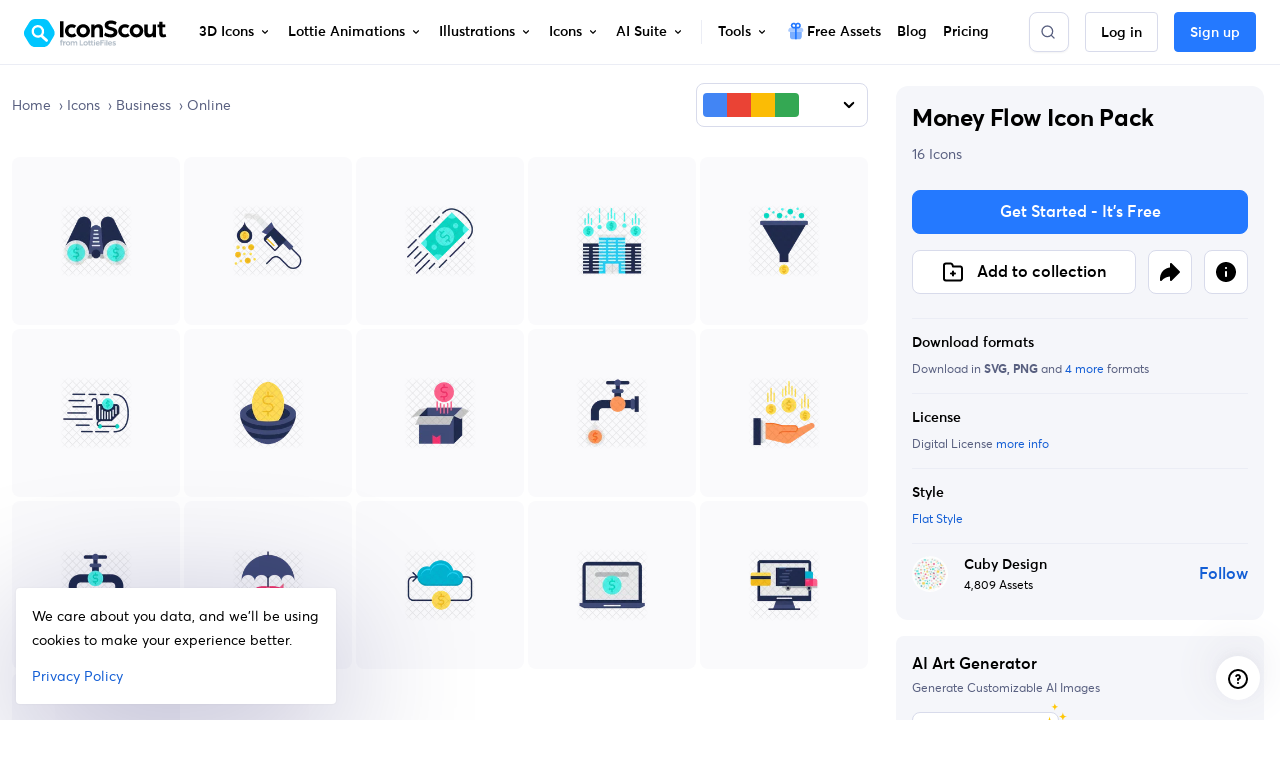

--- FILE ---
content_type: text/html; charset=utf-8
request_url: https://iconscout.com/icon-pack/money-flow-5
body_size: 71401
content:
<!doctype html> <html data-n-head-ssr lang="en" data-n-head="%7B%22lang%22:%7B%22ssr%22:%22en%22%7D%7D"> <head > <meta data-n-head="ssr" http-equiv="content-language" content="en-us"><meta data-n-head="ssr" data-hid="robots" name="robots" content="index, follow, max-image-preview:large"><meta data-n-head="ssr" charset="utf-8"><meta data-n-head="ssr" http-equiv="X-UA-Compatible" content="IE=edge"><meta data-n-head="ssr" name="viewport" content="width=device-width, initial-scale=1.0, minimum-scale=1.0, user-scalable=no"><meta data-n-head="ssr" name="HandheldFriendly" content="true"><meta data-n-head="ssr" property="google-site-verification" content="Hm9l2diqlNOVPzUrnDf8cu4mQW5wpRFhq5A6SdLd3JM"><meta data-n-head="ssr" property="msvalidate.01" content="3004ED4CBA2F1DE29DCF735EDE26CC74"><meta data-n-head="ssr" property="p:domain_verify" content="8a3dcb10d9bd629405ed30c2b0a8d86c"><meta data-n-head="ssr" property="yandex-verification" content="50e34b3e220535c2"><meta data-n-head="ssr" property="baidu-site-verification" content="CMwDxtbjqF"><meta data-n-head="ssr" property="fb:page_id" content="508565185968336"><meta data-n-head="ssr" property="fb:pages" content="508565185968336"><meta data-n-head="ssr" property="fb:admins" content="100004984238809,100002408586355"><meta data-n-head="ssr" property="fb:app_id" content="849252695179784"><meta data-n-head="ssr" data-hid="og:locale" property="og:locale" content="en_US"><meta data-n-head="ssr" property="og:site_name" content="IconScout"><meta data-n-head="ssr" name="twitter:site" content="@iconscout"><meta data-n-head="ssr" name="twitter:card" content="summary_large_image"><meta data-n-head="ssr" name="msapplication-TileColor" content="#577ee8"><meta data-n-head="ssr" name="msapplication-TileImage" content="/ms-icon-144x144.png"><meta data-n-head="ssr" name="theme-color" content="#577ee8"><meta data-n-head="ssr" property="og:logo" content="/apple-icon-60x60.png" size="60x60"><meta data-n-head="ssr" property="og:logo" content="/ms-icon-150x150.png" size="150x150"><meta data-n-head="ssr" property="og:logo" content="/apple-icon-180x180.png" size="180x180"><meta data-n-head="ssr" property="og:logo" content="/ms-icon-310x310.png" size="310x310"><meta data-n-head="ssr" data-hid="referrer" name="referrer" content="strict-origin-when-cross-origin"><meta data-n-head="ssr" data-hid="og:url" property="og:url" content="https://iconscout.com/icon-pack/money-flow-5"><meta data-n-head="ssr" data-hid="og:type" property="og:type" content="website"><meta data-n-head="ssr" data-hid="description" name="description" content="Elevate your creative projects with 16  Flat Money Flow Icons, meticulously curated for Business enthusiasts. Available in SVG, PNG files. Free Download Money Flow Icons for Canva, Figma, Adobe XD, After Effects, Sketch &amp; more."><meta data-n-head="ssr" property="product:original_price:amount" content="12"><meta data-n-head="ssr" property="product:original_price:currency" content="USD"><meta data-n-head="ssr" property="product:availability" content="instock"><meta data-n-head="ssr" property="product:condition" content="new"><meta data-n-head="ssr" property="product:product_link" content="https://iconscout.com/icon-pack/money-flow-icon-pack_18593"><meta data-n-head="ssr" property="product:purchase_limit" content="1"><meta data-n-head="ssr" property="product:retailer" content="IconScout"><meta data-n-head="ssr" data-hid="og:title" property="og:title" content=" Money Flow Icon Pack - 16 Free Download Business Icons | IconScout"><meta data-n-head="ssr" data-hid="og:description" property="og:description" content="Elevate your creative projects with 16  Flat Money Flow Icons, meticulously curated for Business enthusiasts. Available in SVG, PNG files. Free Download Money Flow Icons for Canva, Figma, Adobe XD, After Effects, Sketch &amp; more."><meta data-n-head="ssr" property="og:type" content="product"><meta data-n-head="ssr" property="og:brand" content="Cuby Design"><meta data-n-head="ssr" property="og:provider_name" content="IconScout"><meta data-n-head="ssr" property="og:product_id" content="18593"><meta data-n-head="ssr" property="og:price:currency" content="USD"><meta data-n-head="ssr" property="og:availability" content="instock"><meta data-n-head="ssr" property="og:locale" content="en_US"><meta data-n-head="ssr" property="og:price:amount" content="12"><meta data-n-head="ssr" property="og:price:standard_amount" content="12"><meta data-n-head="ssr" data-hid="twitter:title" name="twitter:title" content=" Money Flow Icon Pack - 16 Free Download Business Icons | IconScout"><meta data-n-head="ssr" data-hid="twitter:description" name="twitter:description" content="Elevate your creative projects with 16  Flat Money Flow Icons, meticulously curated for Business enthusiasts. Available in SVG, PNG files. Free Download Money Flow Icons for Canva, Figma, Adobe XD, After Effects, Sketch &amp; more."><meta data-n-head="ssr" name="twitter:label1" content="By"><meta data-n-head="ssr" name="twitter:data1" content="Cuby Design"><meta data-n-head="ssr" name="twitter:label2" content="Price"><meta data-n-head="ssr" name="twitter:data2" content="12"><meta data-n-head="ssr" data-hid="image" name="image" content="https://cdn.iconscout.com/icon-pack/google-mockup/money-flow-icon-pack-svg-download-png-18593.png"><meta data-n-head="ssr" data-hid="og:image" property="og:image" content="https://cdn.iconscout.com/icon-pack/facebook-twitter-mockup/money-flow-icon-pack-svg-download-png-18593.png"><meta data-n-head="ssr" data-hid="twitter:image" name="twitter:image" content="https://cdn.iconscout.com/icon-pack/facebook-twitter-mockup/money-flow-icon-pack-svg-download-png-18593.png"><title> Money Flow Icon Pack - 16 Free Download Business Icons | IconScout</title><link data-n-head="ssr" rel="shortcut icon" href="/favicon.ico" type="image/x-icon"><link data-n-head="ssr" rel="icon" href="/favicon.ico" type="image/x-icon"><link data-n-head="ssr" rel="apple-touch-icon" sizes="57x57" href="/apple-icon-57x57.png"><link data-n-head="ssr" rel="apple-touch-icon" sizes="60x60" href="/apple-icon-60x60.png"><link data-n-head="ssr" rel="apple-touch-icon" sizes="72x72" href="/apple-icon-72x72.png"><link data-n-head="ssr" rel="apple-touch-icon" sizes="76x76" href="/apple-icon-76x76.png"><link data-n-head="ssr" rel="apple-touch-icon" sizes="114x114" href="/apple-icon-114x114.png"><link data-n-head="ssr" rel="apple-touch-icon" sizes="120x120" href="/apple-icon-120x120.png"><link data-n-head="ssr" rel="apple-touch-icon" sizes="144x144" href="/apple-icon-144x144.png"><link data-n-head="ssr" rel="apple-touch-icon" sizes="152x152" href="/apple-icon-152x152.png"><link data-n-head="ssr" rel="apple-touch-icon" sizes="180x180" href="/apple-icon-180x180.png"><link data-n-head="ssr" rel="icon" type="image/png" sizes="192x192" href="/android-icon-192x192.png"><link data-n-head="ssr" rel="icon" type="image/png" sizes="32x32" href="/favicon-32x32.png"><link data-n-head="ssr" rel="icon" type="image/png" sizes="96x96" href="/favicon-96x96.png"><link data-n-head="ssr" rel="icon" type="image/png" sizes="16x16" href="/favicon-16x16.png"><link data-n-head="ssr" rel="manifest" href="/manifest.json"><link data-n-head="ssr" rel="search" type="application/opensearchdescription+xml" href="https://iconscout.com/opensearch.xml" title="IconScout Search"><link data-n-head="ssr" rel="alternate" type="text/plain" href="/llms.txt" title="LLM Information"><link data-n-head="ssr" data-hid="canonical" rel="canonical" href="https://iconscout.com/icon-pack/money-flow-icon-pack_18593"><link data-n-head="ssr" data-hid="en" rel="alternate" hreflang="en" href="https://iconscout.com/icon-pack/money-flow-5_18593"><link data-n-head="ssr" data-hid="es" rel="alternate" hreflang="es" href="https://iconscout.com/es/icon-pack/flujo-de-dinero-5_18593"><link data-n-head="ssr" data-hid="pt" rel="alternate" hreflang="pt" href="https://iconscout.com/pt/icon-pack/fluxo-de-dinheiro-5_18593"><link data-n-head="ssr" data-hid="fr" rel="alternate" hreflang="fr" href="https://iconscout.com/fr/icon-pack/flux-dargent-5_18593"><link data-n-head="ssr" data-hid="de" rel="alternate" hreflang="de" href="https://iconscout.com/de/icon-pack/geldfluss-5_18593"><link data-n-head="ssr" data-hid="ja" rel="alternate" hreflang="ja" href="https://iconscout.com/jp/icon-pack/money-flow-5_18593"><link data-n-head="ssr" data-hid="ko" rel="alternate" hreflang="ko" href="https://iconscout.com/kr/icon-pack/money-flow-5_18593"><link data-n-head="ssr" data-hid="x-default" rel="alternate" hreflang="x-default" href="https://iconscout.com/icon-pack/money-flow-5_18593"><script data-n-head="ssr" type="application/ld+json">{"@context":"https://schema.org","@type":"Organization","name":"IconScout","description":"IconScout is a Design Resources Marketplace. IconScout is powered by community of passionate designers to get high quality Icons, Illustrations, 3D Icons &amp; Lottie Animations. We provide simplest way to sell, share &amp; exchange design assets to worldwide audience.","url":"https://iconscout.com","logo":"https://iconscout.com/iconscout_logo-1024x1024.png","sameAs":["https://www.facebook.com/iconscout","https://twitter.com/iconscout","https://www.instagram.com/iconscout","https://www.pinterest.com/iconscout","https://www.youtube.com/channel/UCBnfNH7FJDC_q-BpomtfpUw","https://dribbble.com/iconscout","https://medium.com/iconscout","https://in.linkedin.com/company/iconscout"]}</script><script data-n-head="ssr" type="application/ld+json">{"@context":"https://schema.org","@type":"WebSite","name":"IconScout","url":"https://iconscout.com","potentialAction":{"@type":"SearchAction","target":{"@type":"EntryPoint","urlTemplate":"https://iconscout.com/all-assets/{search_term_string}"},"query-input":"required name=search_term_string"}}</script><script data-n-head="ssr" type="application/ld+json">{"@context":"https://schema.org","@type":"BreadcrumbList","itemListElement":[{"@type":"ListItem","name":"Home","item":"https://iconscout.com/","position":1},{"@type":"ListItem","name":"Icons","item":"https://iconscout.com/icons","position":2},{"@type":"ListItem","name":"Business","item":"https://iconscout.com/icons/business","position":3},{"@type":"ListItem","name":"Online","item":"https://iconscout.com/icon-packs/online","position":4}]}</script><script data-n-head="ssr" type="application/ld+json">{"@context":"https://schema.org","@type":"ImageObject","contentUrl":"https://cdn.iconscout.com/icon-pack/preview-mockup/money-flow-icon-pack-svg-download-png-18593.png","license":"https://iconscout.com/licenses#iconscout","acquireLicensePage":"https://iconscout.com/icon-pack/money-flow-icon-pack_18593","creditText":"Money Flow Icon Pack | Flat Icon Pack Icon by Cuby Design","creator":{"@type":"Person","name":"Cuby Design"},"copyrightNotice":"Copyright © 2026 Cuby Design"}</script><script data-n-head="ssr" type="application/ld+json">{"@context":"https://schema.org","@type":"WebPage","name":" Money Flow Icon Pack - 16 Free Download Business Icons | IconScout","description":"Elevate your creative projects with 16  Flat Money Flow Icons, meticulously curated for Business enthusiasts. Available in SVG, PNG files. Free Download Money Flow Icons for Canva, Figma, Adobe XD, After Effects, Sketch &amp; more.","primaryImageOfPage":"https://cdn.iconscout.com/icon-pack/facebook-twitter-mockup/money-flow-icon-pack-svg-download-png-18593.png"}</script><script data-n-head="ssr" type="application/ld+json">{"@context":"https://schema.org","@type":"ImageObject","contentUrl":"https://cdn.iconscout.com/icon/premium/png-256-thumb/binocular-icon-svg-download-png-919422.png","license":"https://iconscout.com/licenses#iconscout","acquireLicensePage":"https://iconscout.com/icon/binocular-icon_919422","creditText":"Binocular  Icon | Flat Icon Icon by Cuby Design","creator":{"@type":"Person","name":"Cuby Design"},"copyrightNotice":"Copyright © 2026 Cuby Design"}</script><script data-n-head="ssr" type="application/ld+json">{"@context":"https://schema.org","@type":"ImageObject","contentUrl":"https://cdn.iconscout.com/icon/premium/png-256-thumb/cash-flow-icon-svg-download-png-919423.png","license":"https://iconscout.com/licenses#iconscout","acquireLicensePage":"https://iconscout.com/icon/cash-flow-icon_919423","creditText":"Cash flow  Icon | Flat Icon Icon by Cuby Design","creator":{"@type":"Person","name":"Cuby Design"},"copyrightNotice":"Copyright © 2026 Cuby Design"}</script><script data-n-head="ssr" type="application/ld+json">{"@context":"https://schema.org","@type":"ImageObject","contentUrl":"https://cdn.iconscout.com/icon/premium/png-256-thumb/cash-flow-icon-svg-download-png-919424.png","license":"https://iconscout.com/licenses#iconscout","acquireLicensePage":"https://iconscout.com/icon/cash-flow-icon_919424","creditText":"Cash flow  Icon | Flat Icon Icon by Cuby Design","creator":{"@type":"Person","name":"Cuby Design"},"copyrightNotice":"Copyright © 2026 Cuby Design"}</script><script data-n-head="ssr" type="application/ld+json">{"@context":"https://schema.org","@type":"ImageObject","contentUrl":"https://cdn.iconscout.com/icon/premium/png-256-thumb/company-flow-icon-svg-download-png-919426.png","license":"https://iconscout.com/licenses#iconscout","acquireLicensePage":"https://iconscout.com/icon/company-flow-icon_919426","creditText":"Company flow  Icon | Flat Icon Icon by Cuby Design","creator":{"@type":"Person","name":"Cuby Design"},"copyrightNotice":"Copyright © 2026 Cuby Design"}</script><script data-n-head="ssr" type="application/ld+json">{"@context":"https://schema.org","@type":"ImageObject","contentUrl":"https://cdn.iconscout.com/icon/premium/png-256-thumb/funnel-icon-svg-download-png-919425.png","license":"https://iconscout.com/licenses#iconscout","acquireLicensePage":"https://iconscout.com/icon/funnel-icon_919425","creditText":"Funnel  Icon | Flat Icon Icon by Cuby Design","creator":{"@type":"Person","name":"Cuby Design"},"copyrightNotice":"Copyright © 2026 Cuby Design"}</script><script data-n-head="ssr" type="application/ld+json">{"@context":"https://schema.org","@type":"ImageObject","contentUrl":"https://cdn.iconscout.com/icon/premium/png-256-thumb/market-trends-icon-svg-download-png-919437.png","license":"https://iconscout.com/licenses#iconscout","acquireLicensePage":"https://iconscout.com/icon/market-trends-icon_919437","creditText":"Market trends  Icon | Flat Icon Icon by Cuby Design","creator":{"@type":"Person","name":"Cuby Design"},"copyrightNotice":"Copyright © 2026 Cuby Design"}</script><script data-n-head="ssr" type="application/ld+json">{"@context":"https://schema.org","@type":"ImageObject","contentUrl":"https://cdn.iconscout.com/icon/premium/png-256-thumb/money-icon-svg-download-png-919429.png","license":"https://iconscout.com/licenses#iconscout","acquireLicensePage":"https://iconscout.com/icon/money-icon_919429","creditText":"Money  Icon | Flat Icon Icon by Cuby Design","creator":{"@type":"Person","name":"Cuby Design"},"copyrightNotice":"Copyright © 2026 Cuby Design"}</script><script data-n-head="ssr" type="application/ld+json">{"@context":"https://schema.org","@type":"ImageObject","contentUrl":"https://cdn.iconscout.com/icon/premium/png-256-thumb/money-box-icon-svg-download-png-919428.png","license":"https://iconscout.com/licenses#iconscout","acquireLicensePage":"https://iconscout.com/icon/money-box-icon_919428","creditText":"Money box  Icon | Flat Icon Icon by Cuby Design","creator":{"@type":"Person","name":"Cuby Design"},"copyrightNotice":"Copyright © 2026 Cuby Design"}</script><script data-n-head="ssr" type="application/ld+json">{"@context":"https://schema.org","@type":"ImageObject","contentUrl":"https://cdn.iconscout.com/icon/premium/png-256-thumb/money-flow-icon-svg-download-png-919431.png","license":"https://iconscout.com/licenses#iconscout","acquireLicensePage":"https://iconscout.com/icon/money-flow-icon_919431","creditText":"Money flow  Icon | Flat Icon Icon by Cuby Design","creator":{"@type":"Person","name":"Cuby Design"},"copyrightNotice":"Copyright © 2026 Cuby Design"}</script><script data-n-head="ssr" type="application/ld+json">{"@context":"https://schema.org","@type":"ImageObject","contentUrl":"https://cdn.iconscout.com/icon/premium/png-256-thumb/money-flow-icon-svg-download-png-919432.png","license":"https://iconscout.com/licenses#iconscout","acquireLicensePage":"https://iconscout.com/icon/money-flow-icon_919432","creditText":"Money flow  Icon | Flat Icon Icon by Cuby Design","creator":{"@type":"Person","name":"Cuby Design"},"copyrightNotice":"Copyright © 2026 Cuby Design"}</script><script data-n-head="ssr" type="application/ld+json">{"@context":"https://schema.org","@type":"ImageObject","contentUrl":"https://cdn.iconscout.com/icon/premium/png-256-thumb/money-flow-icon-svg-download-png-919433.png","license":"https://iconscout.com/licenses#iconscout","acquireLicensePage":"https://iconscout.com/icon/money-flow-icon_919433","creditText":"Money flow  Icon | Flat Icon Icon by Cuby Design","creator":{"@type":"Person","name":"Cuby Design"},"copyrightNotice":"Copyright © 2026 Cuby Design"}</script><script data-n-head="ssr" type="application/ld+json">{"@context":"https://schema.org","@type":"ImageObject","contentUrl":"https://cdn.iconscout.com/icon/premium/png-256-thumb/money-protection-icon-svg-download-png-919434.png","license":"https://iconscout.com/licenses#iconscout","acquireLicensePage":"https://iconscout.com/icon/money-protection-icon_919434","creditText":"Money protection  Icon | Flat Icon Icon by Cuby Design","creator":{"@type":"Person","name":"Cuby Design"},"copyrightNotice":"Copyright © 2026 Cuby Design"}</script><script data-n-head="ssr" type="application/ld+json">{"@context":"https://schema.org","@type":"ImageObject","contentUrl":"https://cdn.iconscout.com/icon/premium/png-256-thumb/online-money-icon-svg-download-png-919435.png","license":"https://iconscout.com/licenses#iconscout","acquireLicensePage":"https://iconscout.com/icon/online-money-icon_919435","creditText":"Online money  Icon | Flat Icon Icon by Cuby Design","creator":{"@type":"Person","name":"Cuby Design"},"copyrightNotice":"Copyright © 2026 Cuby Design"}</script><script data-n-head="ssr" type="application/ld+json">{"@context":"https://schema.org","@type":"ImageObject","contentUrl":"https://cdn.iconscout.com/icon/premium/png-256-thumb/online-payment-icon-svg-download-png-919430.png","license":"https://iconscout.com/licenses#iconscout","acquireLicensePage":"https://iconscout.com/icon/online-payment-icon_919430","creditText":"Online payment  Icon | Flat Icon Icon by Cuby Design","creator":{"@type":"Person","name":"Cuby Design"},"copyrightNotice":"Copyright © 2026 Cuby Design"}</script><script data-n-head="ssr" type="application/ld+json">{"@context":"https://schema.org","@type":"ImageObject","contentUrl":"https://cdn.iconscout.com/icon/premium/png-256-thumb/online-payment-icon-svg-download-png-919436.png","license":"https://iconscout.com/licenses#iconscout","acquireLicensePage":"https://iconscout.com/icon/online-payment-icon_919436","creditText":"Online payment  Icon | Flat Icon Icon by Cuby Design","creator":{"@type":"Person","name":"Cuby Design"},"copyrightNotice":"Copyright © 2026 Cuby Design"}</script><script data-n-head="ssr" type="application/ld+json">{"@context":"https://schema.org","@type":"ImageObject","contentUrl":"https://cdn.iconscout.com/icon/premium/png-256-thumb/time-is-money-icon-svg-download-png-919427.png","license":"https://iconscout.com/licenses#iconscout","acquireLicensePage":"https://iconscout.com/icon/time-is-money-icon_919427","creditText":"Time is money  Icon | Flat Icon Icon by Cuby Design","creator":{"@type":"Person","name":"Cuby Design"},"copyrightNotice":"Copyright © 2026 Cuby Design"}</script><script data-n-head="ssr" type="application/ld+json">{"@context":"https://schema.org","@type":"ImageObject","contentUrl":"https://cdn.iconscout.com/icon-pack/preview-mockup/analytics-and-investment-icon-pack-svg-download-png-13081.png","license":"https://iconscout.com/licenses#iconscout","acquireLicensePage":"https://iconscout.com/icon-pack/analytics-and-investment-icon-pack_13081","creditText":"Analytics And Investment Icon Pack Icon by Cuby Design","creator":{"@type":"Person","name":"Cuby Design"},"copyrightNotice":"Copyright © 2026 Cuby Design"}</script><script data-n-head="ssr" type="application/ld+json">{"@context":"https://schema.org","@type":"ImageObject","contentUrl":"https://cdn.iconscout.com/icon-pack/preview-mockup/business-and-finance-vol1-icon-pack-svg-download-png-13082.png","license":"https://iconscout.com/licenses#iconscout","acquireLicensePage":"https://iconscout.com/icon-pack/business-and-finance-vol1-icon-pack_13082","creditText":"Business And Finance Vol.1 Icon Pack Icon by Cuby Design","creator":{"@type":"Person","name":"Cuby Design"},"copyrightNotice":"Copyright © 2026 Cuby Design"}</script><script data-n-head="ssr" type="application/ld+json">{"@context":"https://schema.org","@type":"ImageObject","contentUrl":"https://cdn.iconscout.com/icon-pack/preview-mockup/business-and-finance-vol2-icon-pack-svg-download-png-13083.png","license":"https://iconscout.com/licenses#iconscout","acquireLicensePage":"https://iconscout.com/icon-pack/business-and-finance-vol2-icon-pack_13083","creditText":"Business And Finance Vol.2 Icon Pack Icon by Cuby Design","creator":{"@type":"Person","name":"Cuby Design"},"copyrightNotice":"Copyright © 2026 Cuby Design"}</script><script data-n-head="ssr" type="application/ld+json">{"@context":"https://schema.org","@type":"ImageObject","contentUrl":"https://cdn.iconscout.com/icon-pack/preview-mockup/business-and-finance-vol3-icon-pack-svg-download-png-13084.png","license":"https://iconscout.com/licenses#iconscout","acquireLicensePage":"https://iconscout.com/icon-pack/business-and-finance-vol3-icon-pack_13084","creditText":"Business And Finance Vol.3 Icon Pack Icon by Cuby Design","creator":{"@type":"Person","name":"Cuby Design"},"copyrightNotice":"Copyright © 2026 Cuby Design"}</script><script data-n-head="ssr" type="application/ld+json">{"@context":"https://schema.org","@type":"ImageObject","contentUrl":"https://cdn.iconscout.com/icon-pack/preview-mockup/digital-marketing-icon-pack-svg-download-png-13098.png","license":"https://iconscout.com/licenses#iconscout","acquireLicensePage":"https://iconscout.com/icon-pack/digital-marketing-icon-pack_13098","creditText":"Digital Marketing Icon Pack Icon by Cuby Design","creator":{"@type":"Person","name":"Cuby Design"},"copyrightNotice":"Copyright © 2026 Cuby Design"}</script><script data-n-head="ssr" type="application/ld+json">{"@context":"https://schema.org","@type":"ImageObject","contentUrl":"https://cdn.iconscout.com/icon-pack/preview-mockup/knowledge-and-education-icon-pack-svg-download-png-13108.png","license":"https://iconscout.com/licenses#iconscout","acquireLicensePage":"https://iconscout.com/icon-pack/knowledge-and-education-icon-pack_13108","creditText":"Knowledge And Education Icon Pack Icon by Cuby Design","creator":{"@type":"Person","name":"Cuby Design"},"copyrightNotice":"Copyright © 2026 Cuby Design"}</script><script data-n-head="ssr" type="application/ld+json">{"@context":"https://schema.org","@type":"ImageObject","contentUrl":"https://cdn.iconscout.com/icon-pack/preview-mockup/online-education-icon-pack-svg-download-png-13109.png","license":"https://iconscout.com/licenses#iconscout","acquireLicensePage":"https://iconscout.com/icon-pack/online-education-icon-pack_13109","creditText":"Online Education Icon Pack Icon by Cuby Design","creator":{"@type":"Person","name":"Cuby Design"},"copyrightNotice":"Copyright © 2026 Cuby Design"}</script><script data-n-head="ssr" type="application/ld+json">{"@context":"https://schema.org","@type":"ImageObject","contentUrl":"https://cdn.iconscout.com/icon-pack/preview-mockup/seo-and-web-optimization-vol1-icon-pack-svg-download-png-13112.png","license":"https://iconscout.com/licenses#iconscout","acquireLicensePage":"https://iconscout.com/icon-pack/seo-and-web-optimization-vol1-icon-pack_13112","creditText":"Seo And Web Optimization Vol.1 Icon Pack Icon by Cuby Design","creator":{"@type":"Person","name":"Cuby Design"},"copyrightNotice":"Copyright © 2026 Cuby Design"}</script><script data-n-head="ssr" type="application/ld+json">{"@context":"https://schema.org","@type":"ImageObject","contentUrl":"https://cdn.iconscout.com/icon-pack/preview-mockup/seo-and-web-optimization-vol2-icon-pack-svg-download-png-13113.png","license":"https://iconscout.com/licenses#iconscout","acquireLicensePage":"https://iconscout.com/icon-pack/seo-and-web-optimization-vol2-icon-pack_13113","creditText":"Seo And Web Optimization Vol.2 Icon Pack Icon by Cuby Design","creator":{"@type":"Person","name":"Cuby Design"},"copyrightNotice":"Copyright © 2026 Cuby Design"}</script><script data-n-head="ssr" type="application/ld+json">{"@context":"https://schema.org","@type":"ImageObject","contentUrl":"https://cdn.iconscout.com/icon-pack/preview-mockup/strategy-icon-pack-svg-download-png-13114.png","license":"https://iconscout.com/licenses#iconscout","acquireLicensePage":"https://iconscout.com/icon-pack/strategy-icon-pack_13114","creditText":"Strategy  Icon Pack Icon by Cuby Design","creator":{"@type":"Person","name":"Cuby Design"},"copyrightNotice":"Copyright © 2026 Cuby Design"}</script><script data-n-head="ssr" type="application/ld+json">{"@context":"https://schema.org","@type":"ImageObject","contentUrl":"https://cdn.iconscout.com/icon-pack/preview-mockup/shopping-and-retail-icon-pack-svg-download-png-13115.png","license":"https://iconscout.com/licenses#iconscout","acquireLicensePage":"https://iconscout.com/icon-pack/shopping-and-retail-icon-pack_13115","creditText":"Shopping And Retail Icon Pack Icon by Cuby Design","creator":{"@type":"Person","name":"Cuby Design"},"copyrightNotice":"Copyright © 2026 Cuby Design"}</script><script data-n-head="ssr" type="application/ld+json">{"@context":"https://schema.org","@type":"ImageObject","contentUrl":"https://cdn.iconscout.com/icon-pack/preview-mockup/banking-icon-pack-svg-download-png-13338.png","license":"https://iconscout.com/licenses#iconscout","acquireLicensePage":"https://iconscout.com/icon-pack/banking-icon-pack_13338","creditText":"Banking Icon Pack Icon by Cuby Design","creator":{"@type":"Person","name":"Cuby Design"},"copyrightNotice":"Copyright © 2026 Cuby Design"}</script><link rel="modulepreload" href="https://cdna.iconscout.com/ff93b75.modern.js" as="script"><link rel="modulepreload" href="https://cdna.iconscout.com/1cdc277.modern.js" as="script"><link rel="modulepreload" href="https://cdna.iconscout.com/fc32c62.modern.js" as="script"><link rel="modulepreload" href="https://cdna.iconscout.com/0334542.modern.js" as="script"><link rel="modulepreload" href="https://cdna.iconscout.com/8e1e5c8.modern.js" as="script"><link rel="modulepreload" href="https://cdna.iconscout.com/65fdcc7.modern.js" as="script"><link rel="modulepreload" href="https://cdna.iconscout.com/448f8c2.modern.js" as="script"><link rel="modulepreload" href="https://cdna.iconscout.com/5f51a44.modern.js" as="script"><link rel="modulepreload" href="https://cdna.iconscout.com/2d313f5.modern.js" as="script"><style data-vue-ssr-id="b487bfce:0 5cf31b19:0 7e5c9b36:0 09309f01:0 ae1b5076:0 90cc2aae:0 080ae044:0 34eb899a:0 6e6972f3:0 289df749:0 71fc18cd:0 3805c5f3:0 4af6574e:0 0b539ce8:0 125db4cc:0 8993ace6:0 c15c554e:0 6ea88c49:0 ef3cb610:0 2255cc9e:0 6ae57f3d:0 656e134a:0 5344f51c:0 b0a52df2:0 2cd89d00:0 3691b39e:0 40fb8776:0 a0fc7e02:0 4be33537:0 321d74b0:0 4a61da82:0 0ae9eb4b:0 222eabaa:0">@font-face{font-family:"Averta";src:url(https://cdna.iconscout.com/fonts/Averta-Bold.db8e01c.eot);src:url(https://cdna.iconscout.com/fonts/Averta-Bold.db8e01c.eot?#iefix) format("embedded-opentype"),url(https://cdna.iconscout.com/fonts/Averta-Bold.6745c20.woff2) format("woff2"),url(https://cdna.iconscout.com/fonts/Averta-Bold.8033efc.woff) format("woff"),url(https://cdna.iconscout.com/fonts/Averta-Bold.2b1d5be.ttf) format("truetype");font-weight:700;font-style:normal;font-display:swap}@font-face{font-family:"Averta";src:url(https://cdna.iconscout.com/fonts/Averta-Semibold.43d9442.eot);src:url(https://cdna.iconscout.com/fonts/Averta-Semibold.43d9442.eot?#iefix) format("embedded-opentype"),url(https://cdna.iconscout.com/fonts/Averta-Semibold.8a8b411.woff2) format("woff2"),url(https://cdna.iconscout.com/fonts/Averta-Semibold.9f3e7c7.woff) format("woff"),url(https://cdna.iconscout.com/fonts/Averta-Semibold.48fa578.ttf) format("truetype");font-weight:500;font-style:normal;font-display:swap}@font-face{font-family:"Averta";src:url(https://cdna.iconscout.com/fonts/Averta-Regular.77b1b73.eot);src:url(https://cdna.iconscout.com/fonts/Averta-Regular.77b1b73.eot?#iefix) format("embedded-opentype"),url(https://cdna.iconscout.com/fonts/Averta-Regular.296928a.woff2) format("woff2"),url(https://cdna.iconscout.com/fonts/Averta-Regular.79c0972.woff) format("woff"),url(https://cdna.iconscout.com/fonts/Averta-Regular.92ece56.ttf) format("truetype");font-weight:400;font-style:normal;font-display:swap}/*!
 * Bootstrap v4.0.0 (https://getbootstrap.com)
 * Copyright 2011-2018 The Bootstrap Authors
 * Copyright 2011-2018 Twitter, Inc.
 * Licensed under MIT (https://github.com/twbs/bootstrap/blob/master/LICENSE)
 */:root{--blue: #2479FF;--red: #DE524C;--yellow: #E7B549;--green: #24A8AF;--cyan: #55AFE7;--white: #fff;--gray: #424866;--primary: #2479FF;--secondary: #596080;--success: #24A8AF;--info: #55AFE7;--warning: #E7B549;--danger: #DE524C;--light: #FAFAFC;--dark: #1C2033;--body: #1C2033;--cyan: #55AFE7;--breakpoint-xs: 0;--breakpoint-sm: 576px;--breakpoint-md: 1024px;--breakpoint-lg: 1280px;--breakpoint-xl: 1400px;--breakpoint-xxl: 1800px;--font-family-sans-serif: "Averta", -apple-system, BlinkMacSystemFont, "Segoe UI", Roboto, "Helvetica Neue", Arial, sans-serif, "Apple Color Emoji", "Segoe UI Emoji", "Segoe UI Symbol";--font-family-monospace: SFMono-Regular, Menlo, Monaco, Consolas, "Liberation Mono", "Courier New", monospace;--font-size-base: 1rem;--font-size-lg: 1.125rem;--font-size-sm: .875rem;--font-weight-normal: 400;--font-weight-bold: 700;--font-weight-base: 400;--line-height-base: 1.5rem;--h1-font-size: 3rem;--h2-font-size: 2.25rem;--h3-font-size: 1.5rem;--h4-font-size: 1.25rem;--h5-font-size: 1rem;--h6-font-size: .875rem;--h1-line-height: 3.625rem;--h2-line-height: 2.75rem;--h3-line-height: 2rem;--h4-line-height: 1.75rem;--h5-line-height: 1.5rem;--h6-line-height: 1.25rem;--display1-size: 6rem;--display2-size: 5.5rem;--display3-size: 4.5rem;--display4-size: 3rem;--display1-weight: 300;--display2-weight: 300;--display3-weight: 300;--display4-weight: 700;--display-line-height: 1.2;--lead-font-size: 1.125rem;--lead-font-weight: normal;--lead-line-height: 1.5rem;--small-font-size: .85em}*,*::before,*::after{box-sizing:border-box}html{font-family:sans-serif;line-height:1.15;-webkit-text-size-adjust:100%;-ms-text-size-adjust:100%;-ms-overflow-style:scrollbar;-webkit-tap-highlight-color:rgba(0,0,0,0)}@-ms-viewport{width:device-width}article,aside,dialog,figcaption,figure,footer,header,hgroup,main,nav,section{display:block}body{margin:0;font-family:"Averta",-apple-system,BlinkMacSystemFont,"Segoe UI",Roboto,"Helvetica Neue",Arial,sans-serif,"Apple Color Emoji","Segoe UI Emoji","Segoe UI Symbol";font-size:1rem;font-weight:400;line-height:1.5rem;color:#000;text-align:left;background-color:#fff;-webkit-font-smoothing:antialiased}[tabindex='-1']:focus{outline:0 !important}hr{box-sizing:content-box;height:0;overflow:visible}h1,h2,h3,h4,h5,h6{margin-top:0;margin-bottom:.5rem}p{margin-top:0;margin-bottom:1rem}address{margin-bottom:1rem;font-style:normal;line-height:inherit}ol,ul,dl{margin-top:0;margin-bottom:1rem}ol ol,ul ul,ol ul,ul ol{margin-bottom:0}dt{font-weight:700}dd{margin-bottom:0.5rem;margin-left:0}blockquote{margin:0 0 1rem}b,strong{font-weight:bolder}small{font-size:80%}a{color:#135ED5;text-decoration:none;background-color:transparent;-webkit-text-decoration-skip:objects;font-weight:400}a.no-hover{text-decoration:none !important}a:hover{color:#135ED5;text-decoration:underline}pre,code,kbd,samp{font-family:monospace, monospace;font-size:1em}pre{margin-top:0;margin-bottom:1rem;overflow:auto;-ms-overflow-style:scrollbar}img{vertical-align:middle;border-style:none}svg:not(:root){overflow:hidden}table{border-collapse:collapse}th{text-align:inherit}label{display:inline-block;margin-bottom:0.5rem}button{border-radius:0}button:focus{outline:1px dotted;outline:5px auto -webkit-focus-ring-color}input,button,select,optgroup,textarea{margin:0;font-family:inherit;font-size:inherit;line-height:inherit}button,input{overflow:visible}button,select{text-transform:none}button,html [type="button"],[type="reset"],[type="submit"]{-webkit-appearance:button}button::-moz-focus-inner,[type='button']::-moz-focus-inner,[type='reset']::-moz-focus-inner,[type='submit']::-moz-focus-inner{padding:0;border-style:none}input[type='radio'],input[type='checkbox']{box-sizing:border-box;padding:0}input[type='date'],input[type='time'],input[type='datetime-local'],input[type='month']{-webkit-appearance:listbox}textarea{overflow:auto;resize:vertical}fieldset{min-width:0;padding:0;margin:0;border:0}legend{display:block;width:100%;max-width:100%;padding:0;margin-bottom:0.5rem;font-size:1.5rem;line-height:inherit;color:inherit;white-space:normal}[type='number']::-webkit-inner-spin-button,[type='number']::-webkit-outer-spin-button{height:auto}[type='search']{outline-offset:-2px;-webkit-appearance:none}[type='search']::-webkit-search-cancel-button,[type='search']::-webkit-search-decoration{-webkit-appearance:none}::-webkit-file-upload-button{font:inherit;-webkit-appearance:button}template{display:none}[hidden]{display:none !important}h1,h2,h3,h4,h5,h6,.h1,.h2,.h3,.h4,.h5,.h6{margin-bottom:.5rem;font-family:inherit;font-weight:700;line-height:1.2;color:inherit}h1,.h1{font-size:3rem;line-height:3.625rem;letter-spacing:-0.015em}h2,.h2{font-size:2.25rem;line-height:2.75rem;letter-spacing:-0.015em}h3,.h3{font-size:1.5rem;line-height:2rem}h4,.h4{font-size:1.25rem;line-height:1.75rem}h5,.h5{font-size:1rem;line-height:1.5rem}h6,.h6{font-size:.875rem;line-height:1.25rem}.lead{font-size:1.125rem;font-weight:normal;line-height:1.5rem}.tiny-title{text-transform:uppercase;color:#596080;font-size:.875rem;font-weight:500;letter-spacing:0.5px}.capital{text-transform:uppercase;color:#000;font-size:11px;font-weight:500;line-height:1.4;letter-spacing:0.05em}.display-4{font-size:3rem;font-weight:700;line-height:1.2}hr{margin-top:1rem;margin-bottom:1rem;border:0;border-top:1px solid #D8DBEB}.font-size-base{font-size:1rem;line-height:1.5rem}.font-size-lg{font-size:1.125rem;line-height:1.75rem}.font-size-sm{font-size:.875rem;line-height:1.5rem}.font-size-xs{font-size:.75rem;line-height:1rem}.caption-lg{font-size:.75rem;line-height:1.125rem}.caption{font-size:.75rem;font-weight:500;line-height:1.125rem}.caption-sm{font-size:.5rem;font-weight:500;line-height:.625rem}.font-display5{font-size:4rem;font-weight:700;line-height:1.2}@media (max-width: 1279.98px){.font-display5{font-size:52px;line-height:1.2}}@media (max-width: 1023.98px){.font-display5{font-size:42px;line-height:1.2}}small,.small{font-size:.85em;font-weight:400}mark,.mark{padding:.2em;background-color:#fcf8e3}.list-unstyled{padding-left:0;list-style:none}.list-inline{padding-left:0;list-style:none}.list-inline-item{display:inline-block}.list-inline-item:not(:last-child){margin-right:.5rem}.help-text{display:block;font-size:.875rem;line-height:1.375rem;color:#596080}.text-primary-dark{color:#135ED5}.text-gray{color:#8f95b2}.img-fluid{max-width:100%;height:auto}.object-fit-cover{object-fit:cover}.object-fit-contain{object-fit:contain}.container{width:100%;padding-right:.75rem;padding-left:.75rem;margin-right:auto;margin-left:auto}@media (max-width: 1279.98px){.container{padding-right:1rem;padding-left:1rem}}@media (max-width: 1023.98px){.container{padding-right:1rem;padding-left:1rem}}@media (min-width: 1280px){.container{max-width:1176px}}@media (min-width: 1400px){.container{max-width:1344px}}@media (min-width: 1800px){.container{max-width:1456px}}.container-fluid{width:100%;padding-right:.75rem;padding-left:.75rem;margin-right:auto;margin-left:auto}@media (max-width: 1279.98px){.container-fluid{padding-right:1rem;padding-left:1rem}}@media (max-width: 1023.98px){.container-fluid{padding-right:1rem;padding-left:1rem}}.row{display:flex;flex-wrap:wrap;margin-right:-.75rem;margin-left:-.75rem}@media (max-width: 1023.98px){.row{margin-right:-.5rem;margin-left:-.5rem}}@media (min-width: 1800px){.row{margin-right:-1rem;margin-left:-1rem}}.md-gutters{margin-right:-.75rem;margin-left:-.75rem}.md-gutters>.col,.md-gutters>[class*='col-']{padding-right:.75rem;padding-left:.75rem}.lg-gutters{margin-right:-2rem;margin-left:-2rem}.lg-gutters>.col,.lg-gutters>[class*='col-']{padding-right:2rem;padding-left:2rem}.sm-gutters{margin-right:-.5rem;margin-left:-.5rem}.sm-gutters>.col,.sm-gutters>[class*='col-']{padding-right:.5rem;padding-left:.5rem}.no-gutters{margin-right:0;margin-left:0}.no-gutters>.col,.no-gutters>[class*='col-']{padding-right:0;padding-left:0}.col-1,.col-2,.col-3,.col-4,.col-5,.col-6,.col-7,.col-8,.col-9,.col-10,.col-11,.col-12,.col,.col-auto,.col-sm-1,.col-sm-2,.col-sm-3,.col-sm-4,.col-sm-5,.col-sm-6,.col-sm-7,.col-sm-8,.col-sm-9,.col-sm-10,.col-sm-11,.col-sm-12,.col-sm,.col-sm-auto,.col-md-1,.col-md-2,.col-md-3,.col-md-4,.col-md-5,.col-md-6,.col-md-7,.col-md-8,.col-md-9,.col-md-10,.col-md-11,.col-md-12,.col-md,.col-md-auto,.col-lg-1,.col-lg-2,.col-lg-3,.col-lg-4,.col-lg-5,.col-lg-6,.col-lg-7,.col-lg-8,.col-lg-9,.col-lg-10,.col-lg-11,.col-lg-12,.col-lg,.col-lg-auto,.col-xl-1,.col-xl-2,.col-xl-3,.col-xl-4,.col-xl-5,.col-xl-6,.col-xl-7,.col-xl-8,.col-xl-9,.col-xl-10,.col-xl-11,.col-xl-12,.col-xl,.col-xl-auto,.col-xxl-1,.col-xxl-2,.col-xxl-3,.col-xxl-4,.col-xxl-5,.col-xxl-6,.col-xxl-7,.col-xxl-8,.col-xxl-9,.col-xxl-10,.col-xxl-11,.col-xxl-12,.col-xxl,.col-xxl-auto{position:relative;width:100%;min-height:1px;padding-right:.75rem;padding-left:.75rem}@media (max-width: 1023.98px){.col-1,.col-2,.col-3,.col-4,.col-5,.col-6,.col-7,.col-8,.col-9,.col-10,.col-11,.col-12,.col,.col-auto,.col-sm-1,.col-sm-2,.col-sm-3,.col-sm-4,.col-sm-5,.col-sm-6,.col-sm-7,.col-sm-8,.col-sm-9,.col-sm-10,.col-sm-11,.col-sm-12,.col-sm,.col-sm-auto,.col-md-1,.col-md-2,.col-md-3,.col-md-4,.col-md-5,.col-md-6,.col-md-7,.col-md-8,.col-md-9,.col-md-10,.col-md-11,.col-md-12,.col-md,.col-md-auto,.col-lg-1,.col-lg-2,.col-lg-3,.col-lg-4,.col-lg-5,.col-lg-6,.col-lg-7,.col-lg-8,.col-lg-9,.col-lg-10,.col-lg-11,.col-lg-12,.col-lg,.col-lg-auto,.col-xl-1,.col-xl-2,.col-xl-3,.col-xl-4,.col-xl-5,.col-xl-6,.col-xl-7,.col-xl-8,.col-xl-9,.col-xl-10,.col-xl-11,.col-xl-12,.col-xl,.col-xl-auto,.col-xxl-1,.col-xxl-2,.col-xxl-3,.col-xxl-4,.col-xxl-5,.col-xxl-6,.col-xxl-7,.col-xxl-8,.col-xxl-9,.col-xxl-10,.col-xxl-11,.col-xxl-12,.col-xxl,.col-xxl-auto{padding-right:.5rem;padding-left:.5rem}}@media (min-width: 1800px){.col-1,.col-2,.col-3,.col-4,.col-5,.col-6,.col-7,.col-8,.col-9,.col-10,.col-11,.col-12,.col,.col-auto,.col-sm-1,.col-sm-2,.col-sm-3,.col-sm-4,.col-sm-5,.col-sm-6,.col-sm-7,.col-sm-8,.col-sm-9,.col-sm-10,.col-sm-11,.col-sm-12,.col-sm,.col-sm-auto,.col-md-1,.col-md-2,.col-md-3,.col-md-4,.col-md-5,.col-md-6,.col-md-7,.col-md-8,.col-md-9,.col-md-10,.col-md-11,.col-md-12,.col-md,.col-md-auto,.col-lg-1,.col-lg-2,.col-lg-3,.col-lg-4,.col-lg-5,.col-lg-6,.col-lg-7,.col-lg-8,.col-lg-9,.col-lg-10,.col-lg-11,.col-lg-12,.col-lg,.col-lg-auto,.col-xl-1,.col-xl-2,.col-xl-3,.col-xl-4,.col-xl-5,.col-xl-6,.col-xl-7,.col-xl-8,.col-xl-9,.col-xl-10,.col-xl-11,.col-xl-12,.col-xl,.col-xl-auto,.col-xxl-1,.col-xxl-2,.col-xxl-3,.col-xxl-4,.col-xxl-5,.col-xxl-6,.col-xxl-7,.col-xxl-8,.col-xxl-9,.col-xxl-10,.col-xxl-11,.col-xxl-12,.col-xxl,.col-xxl-auto{padding-right:1rem;padding-left:1rem}}.col{flex-basis:0;flex-grow:1;max-width:100%}.col-auto{flex:0 0 auto;width:auto;max-width:none}.col-1{flex:0 0 8.33333%;max-width:8.33333%}.col-2{flex:0 0 16.66667%;max-width:16.66667%}.col-3{flex:0 0 25%;max-width:25%}.col-4{flex:0 0 33.33333%;max-width:33.33333%}.col-5{flex:0 0 41.66667%;max-width:41.66667%}.col-6{flex:0 0 50%;max-width:50%}.col-7{flex:0 0 58.33333%;max-width:58.33333%}.col-8{flex:0 0 66.66667%;max-width:66.66667%}.col-9{flex:0 0 75%;max-width:75%}.col-10{flex:0 0 83.33333%;max-width:83.33333%}.col-11{flex:0 0 91.66667%;max-width:91.66667%}.col-12{flex:0 0 100%;max-width:100%}.order-first{order:-1}.order-last{order:13}.order-0{order:0}.order-1{order:1}.order-2{order:2}.order-3{order:3}.order-4{order:4}.order-5{order:5}.order-6{order:6}.order-7{order:7}.order-8{order:8}.order-9{order:9}.order-10{order:10}.order-11{order:11}.order-12{order:12}.offset-1{margin-left:8.33333%}.offset-2{margin-left:16.66667%}.offset-3{margin-left:25%}.offset-4{margin-left:33.33333%}.offset-5{margin-left:41.66667%}.offset-6{margin-left:50%}.offset-7{margin-left:58.33333%}.offset-8{margin-left:66.66667%}.offset-9{margin-left:75%}.offset-10{margin-left:83.33333%}.offset-11{margin-left:91.66667%}@media (min-width: 576px){.col-sm{flex-basis:0;flex-grow:1;max-width:100%}.col-sm-auto{flex:0 0 auto;width:auto;max-width:none}.col-sm-1{flex:0 0 8.33333%;max-width:8.33333%}.col-sm-2{flex:0 0 16.66667%;max-width:16.66667%}.col-sm-3{flex:0 0 25%;max-width:25%}.col-sm-4{flex:0 0 33.33333%;max-width:33.33333%}.col-sm-5{flex:0 0 41.66667%;max-width:41.66667%}.col-sm-6{flex:0 0 50%;max-width:50%}.col-sm-7{flex:0 0 58.33333%;max-width:58.33333%}.col-sm-8{flex:0 0 66.66667%;max-width:66.66667%}.col-sm-9{flex:0 0 75%;max-width:75%}.col-sm-10{flex:0 0 83.33333%;max-width:83.33333%}.col-sm-11{flex:0 0 91.66667%;max-width:91.66667%}.col-sm-12{flex:0 0 100%;max-width:100%}.order-sm-first{order:-1}.order-sm-last{order:13}.order-sm-0{order:0}.order-sm-1{order:1}.order-sm-2{order:2}.order-sm-3{order:3}.order-sm-4{order:4}.order-sm-5{order:5}.order-sm-6{order:6}.order-sm-7{order:7}.order-sm-8{order:8}.order-sm-9{order:9}.order-sm-10{order:10}.order-sm-11{order:11}.order-sm-12{order:12}.offset-sm-0{margin-left:0}.offset-sm-1{margin-left:8.33333%}.offset-sm-2{margin-left:16.66667%}.offset-sm-3{margin-left:25%}.offset-sm-4{margin-left:33.33333%}.offset-sm-5{margin-left:41.66667%}.offset-sm-6{margin-left:50%}.offset-sm-7{margin-left:58.33333%}.offset-sm-8{margin-left:66.66667%}.offset-sm-9{margin-left:75%}.offset-sm-10{margin-left:83.33333%}.offset-sm-11{margin-left:91.66667%}}@media (min-width: 1024px){.col-md{flex-basis:0;flex-grow:1;max-width:100%}.col-md-auto{flex:0 0 auto;width:auto;max-width:none}.col-md-1{flex:0 0 8.33333%;max-width:8.33333%}.col-md-2{flex:0 0 16.66667%;max-width:16.66667%}.col-md-3{flex:0 0 25%;max-width:25%}.col-md-4{flex:0 0 33.33333%;max-width:33.33333%}.col-md-5{flex:0 0 41.66667%;max-width:41.66667%}.col-md-6{flex:0 0 50%;max-width:50%}.col-md-7{flex:0 0 58.33333%;max-width:58.33333%}.col-md-8{flex:0 0 66.66667%;max-width:66.66667%}.col-md-9{flex:0 0 75%;max-width:75%}.col-md-10{flex:0 0 83.33333%;max-width:83.33333%}.col-md-11{flex:0 0 91.66667%;max-width:91.66667%}.col-md-12{flex:0 0 100%;max-width:100%}.order-md-first{order:-1}.order-md-last{order:13}.order-md-0{order:0}.order-md-1{order:1}.order-md-2{order:2}.order-md-3{order:3}.order-md-4{order:4}.order-md-5{order:5}.order-md-6{order:6}.order-md-7{order:7}.order-md-8{order:8}.order-md-9{order:9}.order-md-10{order:10}.order-md-11{order:11}.order-md-12{order:12}.offset-md-0{margin-left:0}.offset-md-1{margin-left:8.33333%}.offset-md-2{margin-left:16.66667%}.offset-md-3{margin-left:25%}.offset-md-4{margin-left:33.33333%}.offset-md-5{margin-left:41.66667%}.offset-md-6{margin-left:50%}.offset-md-7{margin-left:58.33333%}.offset-md-8{margin-left:66.66667%}.offset-md-9{margin-left:75%}.offset-md-10{margin-left:83.33333%}.offset-md-11{margin-left:91.66667%}}@media (min-width: 1280px){.col-lg{flex-basis:0;flex-grow:1;max-width:100%}.col-lg-auto{flex:0 0 auto;width:auto;max-width:none}.col-lg-1{flex:0 0 8.33333%;max-width:8.33333%}.col-lg-2{flex:0 0 16.66667%;max-width:16.66667%}.col-lg-3{flex:0 0 25%;max-width:25%}.col-lg-4{flex:0 0 33.33333%;max-width:33.33333%}.col-lg-5{flex:0 0 41.66667%;max-width:41.66667%}.col-lg-6{flex:0 0 50%;max-width:50%}.col-lg-7{flex:0 0 58.33333%;max-width:58.33333%}.col-lg-8{flex:0 0 66.66667%;max-width:66.66667%}.col-lg-9{flex:0 0 75%;max-width:75%}.col-lg-10{flex:0 0 83.33333%;max-width:83.33333%}.col-lg-11{flex:0 0 91.66667%;max-width:91.66667%}.col-lg-12{flex:0 0 100%;max-width:100%}.order-lg-first{order:-1}.order-lg-last{order:13}.order-lg-0{order:0}.order-lg-1{order:1}.order-lg-2{order:2}.order-lg-3{order:3}.order-lg-4{order:4}.order-lg-5{order:5}.order-lg-6{order:6}.order-lg-7{order:7}.order-lg-8{order:8}.order-lg-9{order:9}.order-lg-10{order:10}.order-lg-11{order:11}.order-lg-12{order:12}.offset-lg-0{margin-left:0}.offset-lg-1{margin-left:8.33333%}.offset-lg-2{margin-left:16.66667%}.offset-lg-3{margin-left:25%}.offset-lg-4{margin-left:33.33333%}.offset-lg-5{margin-left:41.66667%}.offset-lg-6{margin-left:50%}.offset-lg-7{margin-left:58.33333%}.offset-lg-8{margin-left:66.66667%}.offset-lg-9{margin-left:75%}.offset-lg-10{margin-left:83.33333%}.offset-lg-11{margin-left:91.66667%}}@media (min-width: 1400px){.col-xl{flex-basis:0;flex-grow:1;max-width:100%}.col-xl-auto{flex:0 0 auto;width:auto;max-width:none}.col-xl-1{flex:0 0 8.33333%;max-width:8.33333%}.col-xl-2{flex:0 0 16.66667%;max-width:16.66667%}.col-xl-3{flex:0 0 25%;max-width:25%}.col-xl-4{flex:0 0 33.33333%;max-width:33.33333%}.col-xl-5{flex:0 0 41.66667%;max-width:41.66667%}.col-xl-6{flex:0 0 50%;max-width:50%}.col-xl-7{flex:0 0 58.33333%;max-width:58.33333%}.col-xl-8{flex:0 0 66.66667%;max-width:66.66667%}.col-xl-9{flex:0 0 75%;max-width:75%}.col-xl-10{flex:0 0 83.33333%;max-width:83.33333%}.col-xl-11{flex:0 0 91.66667%;max-width:91.66667%}.col-xl-12{flex:0 0 100%;max-width:100%}.order-xl-first{order:-1}.order-xl-last{order:13}.order-xl-0{order:0}.order-xl-1{order:1}.order-xl-2{order:2}.order-xl-3{order:3}.order-xl-4{order:4}.order-xl-5{order:5}.order-xl-6{order:6}.order-xl-7{order:7}.order-xl-8{order:8}.order-xl-9{order:9}.order-xl-10{order:10}.order-xl-11{order:11}.order-xl-12{order:12}.offset-xl-0{margin-left:0}.offset-xl-1{margin-left:8.33333%}.offset-xl-2{margin-left:16.66667%}.offset-xl-3{margin-left:25%}.offset-xl-4{margin-left:33.33333%}.offset-xl-5{margin-left:41.66667%}.offset-xl-6{margin-left:50%}.offset-xl-7{margin-left:58.33333%}.offset-xl-8{margin-left:66.66667%}.offset-xl-9{margin-left:75%}.offset-xl-10{margin-left:83.33333%}.offset-xl-11{margin-left:91.66667%}}@media (min-width: 1800px){.col-xxl{flex-basis:0;flex-grow:1;max-width:100%}.col-xxl-auto{flex:0 0 auto;width:auto;max-width:none}.col-xxl-1{flex:0 0 8.33333%;max-width:8.33333%}.col-xxl-2{flex:0 0 16.66667%;max-width:16.66667%}.col-xxl-3{flex:0 0 25%;max-width:25%}.col-xxl-4{flex:0 0 33.33333%;max-width:33.33333%}.col-xxl-5{flex:0 0 41.66667%;max-width:41.66667%}.col-xxl-6{flex:0 0 50%;max-width:50%}.col-xxl-7{flex:0 0 58.33333%;max-width:58.33333%}.col-xxl-8{flex:0 0 66.66667%;max-width:66.66667%}.col-xxl-9{flex:0 0 75%;max-width:75%}.col-xxl-10{flex:0 0 83.33333%;max-width:83.33333%}.col-xxl-11{flex:0 0 91.66667%;max-width:91.66667%}.col-xxl-12{flex:0 0 100%;max-width:100%}.order-xxl-first{order:-1}.order-xxl-last{order:13}.order-xxl-0{order:0}.order-xxl-1{order:1}.order-xxl-2{order:2}.order-xxl-3{order:3}.order-xxl-4{order:4}.order-xxl-5{order:5}.order-xxl-6{order:6}.order-xxl-7{order:7}.order-xxl-8{order:8}.order-xxl-9{order:9}.order-xxl-10{order:10}.order-xxl-11{order:11}.order-xxl-12{order:12}.offset-xxl-0{margin-left:0}.offset-xxl-1{margin-left:8.33333%}.offset-xxl-2{margin-left:16.66667%}.offset-xxl-3{margin-left:25%}.offset-xxl-4{margin-left:33.33333%}.offset-xxl-5{margin-left:41.66667%}.offset-xxl-6{margin-left:50%}.offset-xxl-7{margin-left:58.33333%}.offset-xxl-8{margin-left:66.66667%}.offset-xxl-9{margin-left:75%}.offset-xxl-10{margin-left:83.33333%}.offset-xxl-11{margin-left:91.66667%}}.form-control{display:block;width:100%;padding:.563rem 1.188rem;font-size:.875rem;line-height:1.5rem;color:#000;background-color:#fff;background-clip:padding-box;border:1px solid #D8DBEB;border-radius:8px;transition:border-color 0.15s ease-in-out,box-shadow 0.15s ease-in-out}.form-control:focus{color:#000;background-color:#fff;border-color:#ccf;outline:0;box-shadow:0 0 0 2px #E6E6FF}.form-control::placeholder{color:#596080;opacity:1}.form-control:disabled,.form-control[readonly]{background-color:#EBEDF5;opacity:1}.col-form-label{padding-top:calc(.563rem + 1px);padding-bottom:calc(.563rem + 1px);margin-bottom:0;font-size:inherit;line-height:1.5rem;color:#000;font-weight:500}.form-group>.col-form-label,.form-group>.col-form-label-sm,.form-group>.col-form-label-lg{padding-bottom:.25rem}.form-control-sm,.input-group-sm>.form-control,.input-group-sm>.input-group-prepend>.input-group-text,.input-group-sm>.input-group-append>.input-group-text,.input-group-sm>.input-group-prepend>.btn,.input-group-sm>.input-group-append>.btn{padding:.25rem .94rem;font-size:.875rem;line-height:1.5rem;border-radius:4px}select.form-control-sm:not([size]):not([multiple]),.input-group-sm>select.form-control:not([size]):not([multiple]),.input-group-sm>.input-group-prepend>select.input-group-text:not([size]):not([multiple]),.input-group-sm>.input-group-append>select.input-group-text:not([size]):not([multiple]),.input-group-sm>.input-group-prepend>select.btn:not([size]):not([multiple]),.input-group-sm>.input-group-append>select.btn:not([size]):not([multiple]){height:calc(2rem + 2px)}.form-control-md{padding:.563rem 1.188rem;font-size:1rem;line-height:1.5rem;border-radius:8px}.form-control-lg,.input-group-lg>.form-control,.input-group-lg>.input-group-prepend>.input-group-text,.input-group-lg>.input-group-append>.input-group-text,.input-group-lg>.input-group-prepend>.btn,.input-group-lg>.input-group-append>.btn{padding:.75rem 1.44rem;font-size:1.125rem;line-height:1.75rem;border-radius:12px}select.form-control-lg:not([size]):not([multiple]),.input-group-lg>select.form-control:not([size]):not([multiple]),.input-group-lg>.input-group-prepend>select.input-group-text:not([size]):not([multiple]),.input-group-lg>.input-group-append>select.input-group-text:not([size]):not([multiple]),.input-group-lg>.input-group-prepend>select.btn:not([size]):not([multiple]),.input-group-lg>.input-group-append>select.btn:not([size]):not([multiple]){height:calc(3.25rem + 2px)}.form-group{margin-bottom:2rem}.form-text{display:block;margin-top:.25rem;font-size:.875rem;line-height:1.375rem}.form-row{display:flex;flex-wrap:wrap;margin-right:-5px;margin-left:-5px}.form-row>.col,.form-row>[class*='col-']{padding-right:5px;padding-left:5px}.invalid-feedback{display:none;width:100%;margin-top:.25rem;font-size:.85em;color:#F0A9A7}.invalid-tooltip{position:absolute;top:100%;z-index:5;display:none;max-width:100%;padding:0.5rem;margin-top:0.1rem;font-size:0.875rem;line-height:1;color:#fff;background-color:rgba(240,169,167,0.8);border-radius:0.2rem}.was-validated .form-control:invalid,.form-control.is-invalid,.was-validated .custom-select:invalid,.custom-select.is-invalid{border-color:#DE524C}.was-validated .form-control:invalid:focus,.form-control.is-invalid:focus,.was-validated .custom-select:invalid:focus,.custom-select.is-invalid:focus{border-color:#DE524C;box-shadow:0 0 0 2px rgba(222,82,76,0.25)}.was-validated .form-control:invalid ~ .invalid-feedback,.was-validated .form-control:invalid ~ .invalid-tooltip,.form-control.is-invalid ~ .invalid-feedback,.form-control.is-invalid ~ .invalid-tooltip,.was-validated .custom-select:invalid ~ .invalid-feedback,.was-validated .custom-select:invalid ~ .invalid-tooltip,.custom-select.is-invalid ~ .invalid-feedback,.custom-select.is-invalid ~ .invalid-tooltip{display:block}.was-validated .form-check-input:invalid ~ .form-check-label,.form-check-input.is-invalid ~ .form-check-label{color:#F0A9A7}.was-validated .form-check-input:invalid ~ .invalid-feedback,.was-validated .form-check-input:invalid ~ .invalid-tooltip,.form-check-input.is-invalid ~ .invalid-feedback,.form-check-input.is-invalid ~ .invalid-tooltip{display:block}.was-validated .custom-control-input:invalid ~ .custom-control-label::before,.custom-control-input.is-invalid ~ .custom-control-label::before{border-color:#F0A9A7;background-color:#FCF2F2}.was-validated .custom-control-input:invalid ~ .invalid-feedback,.was-validated .custom-control-input:invalid ~ .invalid-tooltip,.custom-control-input.is-invalid ~ .invalid-feedback,.custom-control-input.is-invalid ~ .invalid-tooltip{display:block}.was-validated .custom-control-input:invalid:checked ~ .custom-control-label::before,.custom-control-input.is-invalid:checked ~ .custom-control-label::before{border-color:#F0A9A7;background-color:#FCF2F2}.was-validated .custom-control-input:invalid:focus ~ .custom-control-label::before,.custom-control-input.is-invalid:focus ~ .custom-control-label::before{border-color:#F0A9A7;box-shadow:0 0 0 2px rgba(240,169,167,0.25)}.was-validated .custom-file-input:invalid ~ .custom-file-label,.custom-file-input.is-invalid ~ .custom-file-label{border-color:#F0A9A7}.was-validated .custom-file-input:invalid ~ .custom-file-label::before,.custom-file-input.is-invalid ~ .custom-file-label::before{border-color:inherit}.was-validated .custom-file-input:invalid ~ .invalid-feedback,.was-validated .custom-file-input:invalid ~ .invalid-tooltip,.custom-file-input.is-invalid ~ .invalid-feedback,.custom-file-input.is-invalid ~ .invalid-tooltip{display:block}.was-validated .custom-file-input:invalid:focus ~ .custom-file-label,.custom-file-input.is-invalid:focus ~ .custom-file-label{box-shadow:0 0 0 2px rgba(240,169,167,0.25)}.form-inline{display:flex;flex-flow:row wrap;align-items:center}.form-inline .form-check{width:100%}@media (min-width: 576px){.form-inline label{display:flex;align-items:center;justify-content:center;margin-bottom:0}.form-inline .form-group{display:flex;flex:0 0 auto;flex-flow:row wrap;align-items:center;margin-bottom:0}.form-inline .form-control{display:inline-block;width:auto;vertical-align:middle}.form-inline .form-control-plaintext{display:inline-block}.form-inline .input-group{width:auto}.form-inline .form-check{display:flex;align-items:center;justify-content:center;width:auto;padding-left:0}.form-inline .form-check-input{position:relative;margin-top:0;margin-right:.25rem;margin-left:0}.form-inline .custom-control{align-items:center;justify-content:center}.form-inline .custom-control-label{margin-bottom:0}}.btn{display:inline-block;font-weight:500;text-align:center;white-space:nowrap;vertical-align:middle;user-select:none;border:1px solid transparent;padding:.563rem 1.188rem;font-size:1rem;line-height:1.5rem;border-radius:8px;transition:all 0.15s ease-in-out}.btn :global(.icon){margin-right:.25rem;line-height:1;display:inline-block;vertical-align:bottom}.btn.icon{padding:.563rem;width:calc(2px + 2.626rem)}.btn.icon.icon svg{vertical-align:bottom}.btn.icon.icon svg [fill-rule=nonzero]{fill:currentColor}.btn.btn-icon{padding:.563rem;width:calc(2px + 2.626rem);height:calc(2px + 2.626rem)}.btn:hover,.btn:focus{text-decoration:none}.btn:focus,.btn.focus{outline:0;box-shadow:0 0 0 2px #E6E6FF}.btn.disabled,.btn:disabled{opacity:.65;box-shadow:none}.btn:not(:disabled):not(.disabled){cursor:pointer}.btn:not(:disabled):not(.disabled):active,.btn:not(:disabled):not(.disabled).active{background-image:none;box-shadow:inset 0 1px 3px 0 rgba(66,72,102,0.5),0 1px 0 0 rgba(28,32,51,0.05)}.btn:not(:disabled):not(.disabled):active:focus,.btn:not(:disabled):not(.disabled).active:focus{box-shadow:0 0 0 2px #E6E6FF,inset 0 1px 3px 0 rgba(66,72,102,0.5),0 1px 0 0 rgba(28,32,51,0.05)}.btn.has-icon,.btn.btn-icon{display:inline-flex;align-items:center;justify-content:center}.btn.has-icon svg,.btn.btn-icon svg{line-height:1;width:1.5rem;height:1.5rem}.btn.has-image-icon{display:inline-flex;align-items:center;justify-content:center}.btn.has-image-icon img{line-height:1;width:1.5rem;height:1.5rem}a.btn.disabled,fieldset:disabled a.btn{pointer-events:none}.btn-primary{color:#fff;background-color:#2479FF;border-color:#2479FF;box-shadow:none}.btn-primary:hover,.btn-primary.hover{color:#fff;background-color:#135ED5;border-color:#135ED5}.btn-primary:focus,.btn-primary.focus{box-shadow:none,0 0 0 2px rgba(36,121,255,0.5)}.btn-primary.disabled,.btn-primary:disabled{color:#fff;background-color:#2479FF;border-color:#2479FF}.btn-primary:not(:disabled):not(.disabled):active,.btn-primary:not(:disabled):not(.disabled).active,.show>.btn-primary.dropdown-toggle{color:#fff;background-color:#135ED5;border-color:#135ED5}.btn-primary:not(:disabled):not(.disabled):active:focus,.btn-primary:not(:disabled):not(.disabled).active:focus,.show>.btn-primary.dropdown-toggle:focus{box-shadow:inset 0 1px 3px 0 rgba(66,72,102,0.5),0 1px 0 0 rgba(28,32,51,0.05),0 0 0 2px rgba(36,121,255,0.5)}.btn-primary svg{vertical-align:middle}.btn-primary svg [fill-rule=nonzero]{fill:#fff}.btn-success{color:#fff;background-color:#24A8AF;border-color:#24A8AF;box-shadow:none}.btn-success:hover,.btn-success.hover{color:#fff;background-color:#00686E;border-color:#00686E}.btn-success:focus,.btn-success.focus{box-shadow:none,0 0 0 2px rgba(36,168,175,0.5)}.btn-success.disabled,.btn-success:disabled{color:#fff;background-color:#24A8AF;border-color:#24A8AF}.btn-success:not(:disabled):not(.disabled):active,.btn-success:not(:disabled):not(.disabled).active,.show>.btn-success.dropdown-toggle{color:#fff;background-color:#00565B;border-color:#00565B}.btn-success:not(:disabled):not(.disabled):active:focus,.btn-success:not(:disabled):not(.disabled).active:focus,.show>.btn-success.dropdown-toggle:focus{box-shadow:inset 0 1px 3px 0 rgba(66,72,102,0.5),0 1px 0 0 rgba(28,32,51,0.05),0 0 0 2px rgba(36,168,175,0.5)}.btn-success svg{vertical-align:middle}.btn-success svg [fill-rule=nonzero]{fill:#fff}.btn-warning{color:#000;background-color:#E7B549;border-color:#E7B549;box-shadow:none}.btn-warning:hover,.btn-warning.hover{color:#fff;background-color:#A85325;border-color:#A85325}.btn-warning:focus,.btn-warning.focus{box-shadow:none,0 0 0 2px rgba(231,181,73,0.5)}.btn-warning.disabled,.btn-warning:disabled{color:#000;background-color:#E7B549;border-color:#E7B549}.btn-warning:not(:disabled):not(.disabled):active,.btn-warning:not(:disabled):not(.disabled).active,.show>.btn-warning.dropdown-toggle{color:#fff;background-color:#823218;border-color:#823218}.btn-warning:not(:disabled):not(.disabled):active:focus,.btn-warning:not(:disabled):not(.disabled).active:focus,.show>.btn-warning.dropdown-toggle:focus{box-shadow:inset 0 1px 3px 0 rgba(66,72,102,0.5),0 1px 0 0 rgba(28,32,51,0.05),0 0 0 2px rgba(231,181,73,0.5)}.btn-warning svg{vertical-align:middle}.btn-warning svg [fill-rule=nonzero]{fill:#000}.btn-danger{color:#fff;background-color:#DE524C;border-color:#DE524C;box-shadow:none}.btn-danger:hover,.btn-danger.hover{color:#fff;background-color:#8C2822;border-color:#8C2822}.btn-danger:focus,.btn-danger.focus{box-shadow:none,0 0 0 2px rgba(222,82,76,0.5)}.btn-danger.disabled,.btn-danger:disabled{color:#fff;background-color:#DE524C;border-color:#DE524C}.btn-danger:not(:disabled):not(.disabled):active,.btn-danger:not(:disabled):not(.disabled).active,.show>.btn-danger.dropdown-toggle{color:#fff;background-color:#752522;border-color:#752522}.btn-danger:not(:disabled):not(.disabled):active:focus,.btn-danger:not(:disabled):not(.disabled).active:focus,.show>.btn-danger.dropdown-toggle:focus{box-shadow:inset 0 1px 3px 0 rgba(66,72,102,0.5),0 1px 0 0 rgba(28,32,51,0.05),0 0 0 2px rgba(222,82,76,0.5)}.btn-danger svg{vertical-align:middle}.btn-danger svg [fill-rule=nonzero]{fill:#fff}.btn-default{color:#000;background-color:#fff;border-color:#D8DBEB;box-shadow:none}.btn-default:hover,.btn-default.hover{color:#000;background-color:#EBEDF5;border-color:#D8DBEB}.btn-default:focus,.btn-default.focus{box-shadow:none,0 0 0 2px rgba(216,219,235,0.5)}.btn-default.disabled,.btn-default:disabled{color:#000;background-color:#fff;border-color:#D8DBEB}.btn-default:not(:disabled):not(.disabled):active,.btn-default:not(:disabled):not(.disabled).active,.show>.btn-default.dropdown-toggle{color:#000;background-color:#fff;border-color:#B4BAD6}.btn-default:not(:disabled):not(.disabled):active:focus,.btn-default:not(:disabled):not(.disabled).active:focus,.show>.btn-default.dropdown-toggle:focus{box-shadow:inset 0 1px 3px 0 rgba(66,72,102,0.5),0 1px 0 0 rgba(28,32,51,0.05),0 0 0 2px rgba(216,219,235,0.5)}.btn-default svg{vertical-align:middle}.btn-default svg [fill-rule=nonzero]{fill:#000}.btn-secondary{color:#fff;background-color:#2E334D;border-color:#2E334D;box-shadow:none}.btn-secondary:hover,.btn-secondary.hover{color:#fff;background-color:#1C2033;border-color:#1C2033}.btn-secondary:focus,.btn-secondary.focus{box-shadow:none,0 0 0 2px rgba(46,51,77,0.5)}.btn-secondary.disabled,.btn-secondary:disabled{color:#fff;background-color:#2E334D;border-color:#2E334D}.btn-secondary:not(:disabled):not(.disabled):active,.btn-secondary:not(:disabled):not(.disabled).active,.show>.btn-secondary.dropdown-toggle{color:#fff;background-color:#000;border-color:#000}.btn-secondary:not(:disabled):not(.disabled):active:focus,.btn-secondary:not(:disabled):not(.disabled).active:focus,.show>.btn-secondary.dropdown-toggle:focus{box-shadow:inset 0 1px 3px 0 rgba(66,72,102,0.5),0 1px 0 0 rgba(28,32,51,0.05),0 0 0 2px rgba(46,51,77,0.5)}.btn-secondary svg{vertical-align:middle}.btn-secondary svg [fill-rule=nonzero]{fill:#fff}.btn-theme-secondary{border-color:#2479FF;background:transparent;color:#2479FF}.btn-theme-secondary:hover{background:#2479FF;color:#fff}.btn-theme-secondary:focus{box-shadow:none}.btn-facebook{color:#fff;background-color:#356BC4;border-color:rgba(0,0,0,0);box-shadow:none}.btn-facebook:hover,.btn-facebook.hover{color:#fff;background-color:#2a559c;border-color:rgba(0,0,0,0)}.btn-facebook:focus,.btn-facebook.focus{box-shadow:none,0 0 0 2px rgba(0,0,0,0.5)}.btn-facebook.disabled,.btn-facebook:disabled{color:#fff;background-color:#356BC4;border-color:rgba(0,0,0,0)}.btn-facebook:not(:disabled):not(.disabled):active,.btn-facebook:not(:disabled):not(.disabled).active,.show>.btn-facebook.dropdown-toggle{color:#fff;background-color:#356BC4;border-color:rgba(0,0,0,0)}.btn-facebook:not(:disabled):not(.disabled):active:focus,.btn-facebook:not(:disabled):not(.disabled).active:focus,.show>.btn-facebook.dropdown-toggle:focus{box-shadow:inset 0 1px 3px 0 rgba(66,72,102,0.5),0 1px 0 0 rgba(28,32,51,0.05),0 0 0 2px rgba(0,0,0,0.5)}.btn-facebook svg{vertical-align:middle}.btn-facebook svg [fill-rule=nonzero]{fill:#fff}.btn-twitter{color:#fff;background-color:#27AAE1;border-color:rgba(0,0,0,0);box-shadow:none}.btn-twitter:hover,.btn-twitter.hover{color:#fff;background-color:#1a8bbb;border-color:rgba(0,0,0,0)}.btn-twitter:focus,.btn-twitter.focus{box-shadow:none,0 0 0 2px rgba(0,0,0,0.5)}.btn-twitter.disabled,.btn-twitter:disabled{color:#fff;background-color:#27AAE1;border-color:rgba(0,0,0,0)}.btn-twitter:not(:disabled):not(.disabled):active,.btn-twitter:not(:disabled):not(.disabled).active,.show>.btn-twitter.dropdown-toggle{color:#fff;background-color:#27AAE1;border-color:rgba(0,0,0,0)}.btn-twitter:not(:disabled):not(.disabled):active:focus,.btn-twitter:not(:disabled):not(.disabled).active:focus,.show>.btn-twitter.dropdown-toggle:focus{box-shadow:inset 0 1px 3px 0 rgba(66,72,102,0.5),0 1px 0 0 rgba(28,32,51,0.05),0 0 0 2px rgba(0,0,0,0.5)}.btn-twitter svg{vertical-align:middle}.btn-twitter svg [fill-rule=nonzero]{fill:#fff}.btn-google{color:#000;background-color:#fff;border-color:#e8e8e8;box-shadow:none}.btn-google:hover,.btn-google.hover{color:#000;background-color:#FAFAFC;border-color:#e8e8e8}.btn-google:focus,.btn-google.focus{box-shadow:none,0 0 0 2px rgba(232,232,232,0.5)}.btn-google.disabled,.btn-google:disabled{color:#000;background-color:#fff;border-color:#e8e8e8}.btn-google:not(:disabled):not(.disabled):active,.btn-google:not(:disabled):not(.disabled).active,.show>.btn-google.dropdown-toggle{color:#000;background-color:#FAFAFC;border-color:#e8e8e8}.btn-google:not(:disabled):not(.disabled):active:focus,.btn-google:not(:disabled):not(.disabled).active:focus,.show>.btn-google.dropdown-toggle:focus{box-shadow:inset 0 1px 3px 0 rgba(66,72,102,0.5),0 1px 0 0 rgba(28,32,51,0.05),0 0 0 2px rgba(232,232,232,0.5)}.btn-google svg{vertical-align:middle}.btn-google svg [fill-rule=nonzero]{fill:#000}.btn-outline-primary{color:#2479FF;background-color:transparent;background-image:none;border-color:#2479FF}.btn-outline-primary:hover,.btn-outline-primary.hover{color:#fff;background-color:#2479FF}.btn-outline-primary:focus,.btn-outline-primary.focus{box-shadow:0 0 0 2px rgba(36,121,255,0.5)}.btn-outline-primary.disabled,.btn-outline-primary:disabled{color:#2479FF;background-color:transparent}.btn-outline-primary:not(:disabled):not(.disabled):active,.btn-outline-primary:not(:disabled):not(.disabled).active,.show>.btn-outline-primary.dropdown-toggle{color:#fff;background-color:#2479FF}.btn-outline-primary:not(:disabled):not(.disabled):active:focus,.btn-outline-primary:not(:disabled):not(.disabled).active:focus,.show>.btn-outline-primary.dropdown-toggle:focus{box-shadow:inset 0 1px 3px 0 rgba(66,72,102,0.5),0 1px 0 0 rgba(28,32,51,0.05),0 0 0 2px rgba(36,121,255,0.5)}.btn-outline-secondary{color:#596080;background-color:transparent;background-image:none;border-color:#596080}.btn-outline-secondary:hover,.btn-outline-secondary.hover{color:#fff;background-color:#596080}.btn-outline-secondary:focus,.btn-outline-secondary.focus{box-shadow:0 0 0 2px rgba(89,96,128,0.5)}.btn-outline-secondary.disabled,.btn-outline-secondary:disabled{color:#596080;background-color:transparent}.btn-outline-secondary:not(:disabled):not(.disabled):active,.btn-outline-secondary:not(:disabled):not(.disabled).active,.show>.btn-outline-secondary.dropdown-toggle{color:#fff;background-color:#596080}.btn-outline-secondary:not(:disabled):not(.disabled):active:focus,.btn-outline-secondary:not(:disabled):not(.disabled).active:focus,.show>.btn-outline-secondary.dropdown-toggle:focus{box-shadow:inset 0 1px 3px 0 rgba(66,72,102,0.5),0 1px 0 0 rgba(28,32,51,0.05),0 0 0 2px rgba(89,96,128,0.5)}.btn-outline-success{color:#24A8AF;background-color:transparent;background-image:none;border-color:#24A8AF}.btn-outline-success:hover,.btn-outline-success.hover{color:#fff;background-color:#24A8AF}.btn-outline-success:focus,.btn-outline-success.focus{box-shadow:0 0 0 2px rgba(36,168,175,0.5)}.btn-outline-success.disabled,.btn-outline-success:disabled{color:#24A8AF;background-color:transparent}.btn-outline-success:not(:disabled):not(.disabled):active,.btn-outline-success:not(:disabled):not(.disabled).active,.show>.btn-outline-success.dropdown-toggle{color:#fff;background-color:#24A8AF}.btn-outline-success:not(:disabled):not(.disabled):active:focus,.btn-outline-success:not(:disabled):not(.disabled).active:focus,.show>.btn-outline-success.dropdown-toggle:focus{box-shadow:inset 0 1px 3px 0 rgba(66,72,102,0.5),0 1px 0 0 rgba(28,32,51,0.05),0 0 0 2px rgba(36,168,175,0.5)}.btn-outline-info{color:#55AFE7;background-color:transparent;background-image:none;border-color:#55AFE7}.btn-outline-info:hover,.btn-outline-info.hover{color:#fff;background-color:#55AFE7}.btn-outline-info:focus,.btn-outline-info.focus{box-shadow:0 0 0 2px rgba(85,175,231,0.5)}.btn-outline-info.disabled,.btn-outline-info:disabled{color:#55AFE7;background-color:transparent}.btn-outline-info:not(:disabled):not(.disabled):active,.btn-outline-info:not(:disabled):not(.disabled).active,.show>.btn-outline-info.dropdown-toggle{color:#fff;background-color:#55AFE7}.btn-outline-info:not(:disabled):not(.disabled):active:focus,.btn-outline-info:not(:disabled):not(.disabled).active:focus,.show>.btn-outline-info.dropdown-toggle:focus{box-shadow:inset 0 1px 3px 0 rgba(66,72,102,0.5),0 1px 0 0 rgba(28,32,51,0.05),0 0 0 2px rgba(85,175,231,0.5)}.btn-outline-warning{color:#E7B549;background-color:transparent;background-image:none;border-color:#E7B549}.btn-outline-warning:hover,.btn-outline-warning.hover{color:#000;background-color:#E7B549}.btn-outline-warning:focus,.btn-outline-warning.focus{box-shadow:0 0 0 2px rgba(231,181,73,0.5)}.btn-outline-warning.disabled,.btn-outline-warning:disabled{color:#E7B549;background-color:transparent}.btn-outline-warning:not(:disabled):not(.disabled):active,.btn-outline-warning:not(:disabled):not(.disabled).active,.show>.btn-outline-warning.dropdown-toggle{color:#000;background-color:#E7B549}.btn-outline-warning:not(:disabled):not(.disabled):active:focus,.btn-outline-warning:not(:disabled):not(.disabled).active:focus,.show>.btn-outline-warning.dropdown-toggle:focus{box-shadow:inset 0 1px 3px 0 rgba(66,72,102,0.5),0 1px 0 0 rgba(28,32,51,0.05),0 0 0 2px rgba(231,181,73,0.5)}.btn-outline-danger{color:#DE524C;background-color:transparent;background-image:none;border-color:#DE524C}.btn-outline-danger:hover,.btn-outline-danger.hover{color:#fff;background-color:#DE524C}.btn-outline-danger:focus,.btn-outline-danger.focus{box-shadow:0 0 0 2px rgba(222,82,76,0.5)}.btn-outline-danger.disabled,.btn-outline-danger:disabled{color:#DE524C;background-color:transparent}.btn-outline-danger:not(:disabled):not(.disabled):active,.btn-outline-danger:not(:disabled):not(.disabled).active,.show>.btn-outline-danger.dropdown-toggle{color:#fff;background-color:#DE524C}.btn-outline-danger:not(:disabled):not(.disabled):active:focus,.btn-outline-danger:not(:disabled):not(.disabled).active:focus,.show>.btn-outline-danger.dropdown-toggle:focus{box-shadow:inset 0 1px 3px 0 rgba(66,72,102,0.5),0 1px 0 0 rgba(28,32,51,0.05),0 0 0 2px rgba(222,82,76,0.5)}.btn-outline-light{color:#FAFAFC;background-color:transparent;background-image:none;border-color:#FAFAFC}.btn-outline-light:hover,.btn-outline-light.hover{color:#000;background-color:#FAFAFC}.btn-outline-light:focus,.btn-outline-light.focus{box-shadow:0 0 0 2px rgba(250,250,252,0.5)}.btn-outline-light.disabled,.btn-outline-light:disabled{color:#FAFAFC;background-color:transparent}.btn-outline-light:not(:disabled):not(.disabled):active,.btn-outline-light:not(:disabled):not(.disabled).active,.show>.btn-outline-light.dropdown-toggle{color:#000;background-color:#FAFAFC}.btn-outline-light:not(:disabled):not(.disabled):active:focus,.btn-outline-light:not(:disabled):not(.disabled).active:focus,.show>.btn-outline-light.dropdown-toggle:focus{box-shadow:inset 0 1px 3px 0 rgba(66,72,102,0.5),0 1px 0 0 rgba(28,32,51,0.05),0 0 0 2px rgba(250,250,252,0.5)}.btn-outline-dark{color:#1C2033;background-color:transparent;background-image:none;border-color:#1C2033}.btn-outline-dark:hover,.btn-outline-dark.hover{color:#fff;background-color:#1C2033}.btn-outline-dark:focus,.btn-outline-dark.focus{box-shadow:0 0 0 2px rgba(28,32,51,0.5)}.btn-outline-dark.disabled,.btn-outline-dark:disabled{color:#1C2033;background-color:transparent}.btn-outline-dark:not(:disabled):not(.disabled):active,.btn-outline-dark:not(:disabled):not(.disabled).active,.show>.btn-outline-dark.dropdown-toggle{color:#fff;background-color:#1C2033}.btn-outline-dark:not(:disabled):not(.disabled):active:focus,.btn-outline-dark:not(:disabled):not(.disabled).active:focus,.show>.btn-outline-dark.dropdown-toggle:focus{box-shadow:inset 0 1px 3px 0 rgba(66,72,102,0.5),0 1px 0 0 rgba(28,32,51,0.05),0 0 0 2px rgba(28,32,51,0.5)}.btn-outline-body{color:#1C2033;background-color:transparent;background-image:none;border-color:#1C2033}.btn-outline-body:hover,.btn-outline-body.hover{color:#fff;background-color:#1C2033}.btn-outline-body:focus,.btn-outline-body.focus{box-shadow:0 0 0 2px rgba(28,32,51,0.5)}.btn-outline-body.disabled,.btn-outline-body:disabled{color:#1C2033;background-color:transparent}.btn-outline-body:not(:disabled):not(.disabled):active,.btn-outline-body:not(:disabled):not(.disabled).active,.show>.btn-outline-body.dropdown-toggle{color:#fff;background-color:#1C2033}.btn-outline-body:not(:disabled):not(.disabled):active:focus,.btn-outline-body:not(:disabled):not(.disabled).active:focus,.show>.btn-outline-body.dropdown-toggle:focus{box-shadow:inset 0 1px 3px 0 rgba(66,72,102,0.5),0 1px 0 0 rgba(28,32,51,0.05),0 0 0 2px rgba(28,32,51,0.5)}.btn-outline-cyan{color:#55AFE7;background-color:transparent;background-image:none;border-color:#55AFE7}.btn-outline-cyan:hover,.btn-outline-cyan.hover{color:#fff;background-color:#55AFE7}.btn-outline-cyan:focus,.btn-outline-cyan.focus{box-shadow:0 0 0 2px rgba(85,175,231,0.5)}.btn-outline-cyan.disabled,.btn-outline-cyan:disabled{color:#55AFE7;background-color:transparent}.btn-outline-cyan:not(:disabled):not(.disabled):active,.btn-outline-cyan:not(:disabled):not(.disabled).active,.show>.btn-outline-cyan.dropdown-toggle{color:#fff;background-color:#55AFE7}.btn-outline-cyan:not(:disabled):not(.disabled):active:focus,.btn-outline-cyan:not(:disabled):not(.disabled).active:focus,.show>.btn-outline-cyan.dropdown-toggle:focus{box-shadow:inset 0 1px 3px 0 rgba(66,72,102,0.5),0 1px 0 0 rgba(28,32,51,0.05),0 0 0 2px rgba(85,175,231,0.5)}.btn-outline-white{color:#fff;background-color:transparent;background-image:none;border-color:#fff}.btn-outline-white:hover,.btn-outline-white.hover{color:#000;background-color:#fff}.btn-outline-white:focus,.btn-outline-white.focus{box-shadow:0 0 0 2px rgba(255,255,255,0.5)}.btn-outline-white.disabled,.btn-outline-white:disabled{color:#fff;background-color:transparent}.btn-outline-white:not(:disabled):not(.disabled):active,.btn-outline-white:not(:disabled):not(.disabled).active,.show>.btn-outline-white.dropdown-toggle{color:#000;background-color:#fff}.btn-outline-white:not(:disabled):not(.disabled):active:focus,.btn-outline-white:not(:disabled):not(.disabled).active:focus,.show>.btn-outline-white.dropdown-toggle:focus{box-shadow:inset 0 1px 3px 0 rgba(66,72,102,0.5),0 1px 0 0 rgba(28,32,51,0.05),0 0 0 2px rgba(255,255,255,0.5)}.btn-link{font-weight:400;color:#135ED5;background-color:transparent}.btn-link:hover{color:#135ED5;text-decoration:underline;background-color:transparent;border-color:transparent}.btn-link:focus,.btn-link.focus{text-decoration:underline;border-color:transparent;box-shadow:none}.btn-link:disabled,.btn-link.disabled{color:#737999}.btn-lg,.btn-group-lg>.btn{padding:.75rem 1.44rem;font-size:1.125rem;line-height:1.75rem;border-radius:12px;font-weight:500}.btn-lg :global(.icon),.btn-group-lg>.btn :global(.icon){margin-right:.25rem;line-height:1;display:inline-block;vertical-align:bottom}.btn-lg.icon,.btn-group-lg>.icon.btn{padding:.75rem;width:calc(2px + 3.25rem)}.btn-lg.icon.icon svg,.btn-group-lg>.icon.icon.btn svg{vertical-align:bottom}.btn-lg.icon.icon svg [fill-rule=nonzero],.btn-group-lg>.icon.icon.btn svg [fill-rule=nonzero]{fill:currentColor}.btn-lg.btn-icon,.btn-group-lg>.btn-icon.btn{padding:.75rem;width:calc(2px + 3.25rem);height:calc(2px + 3.25rem)}.btn-md{padding:.563rem 1.188rem;font-size:1rem;line-height:1.5rem;border-radius:8px}.btn-md :global(.icon){margin-right:.25rem;line-height:1;display:inline-block;vertical-align:bottom}.btn-md.icon{padding:.563rem;width:calc(2px + 2.626rem)}.btn-md.icon.icon svg{vertical-align:bottom}.btn-md.icon.icon svg [fill-rule=nonzero]{fill:currentColor}.btn-md.btn-icon{padding:.563rem;width:calc(2px + 2.626rem);height:calc(2px + 2.626rem)}.btn-sm,.btn-group-sm>.btn{padding:.25rem .94rem;font-size:.875rem;line-height:1.5rem;border-radius:4px}.btn-sm :global(.icon),.btn-group-sm>.btn :global(.icon){margin-right:.25rem;line-height:1;display:inline-block;vertical-align:bottom}.btn-sm.icon,.btn-group-sm>.icon.btn{padding:.25rem;width:calc(2px + 2rem)}.btn-sm.icon.icon svg,.btn-group-sm>.icon.icon.btn svg{vertical-align:bottom}.btn-sm.icon.icon svg [fill-rule=nonzero],.btn-group-sm>.icon.icon.btn svg [fill-rule=nonzero]{fill:currentColor}.btn-sm.btn-icon,.btn-group-sm>.btn-icon.btn{padding:.25rem;width:calc(2px + 2rem);height:calc(2px + 2rem)}.btn-sm.has-icon,.btn-group-sm>.has-icon.btn,.btn-sm.btn-icon,.btn-group-sm>.btn-icon.btn{display:inline-flex;align-items:center;justify-content:center}.btn-sm.has-icon svg,.btn-group-sm>.has-icon.btn svg,.btn-sm.btn-icon svg,.btn-group-sm>.btn-icon.btn svg{line-height:1;width:1.25rem;height:1.25rem}.btn-sm.has-image-icon,.btn-group-sm>.has-image-icon.btn{display:inline-flex;align-items:center;justify-content:center}.btn-sm.has-image-icon img,.btn-group-sm>.has-image-icon.btn img{line-height:1;width:1.25rem;height:1.25rem}.btn-zero{border:0;margin:0;padding:0;text-decoration:none;appearance:none;border:none;background-color:transparent;cursor:pointer;outline:none !important}.btn-block{display:block;width:100%}.btn-rounded{border-radius:50px !important}input[type='submit'].btn-block,input[type='reset'].btn-block,input[type='button'].btn-block{width:100%}.btn-custom{background:transparent;color:#2479FF}.btn-custom:hover{color:#2479FF;background-color:#EBEDF5}.btn-custom:focus,.btn-custom.focus{background:#EBEDF5}.fade{opacity:0;transition:opacity 0.15s linear}.fade.show{opacity:1}.collapse{display:none}.collapse.show{display:block}tr.collapse.show{display:table-row}tbody.collapse.show{display:table-row-group}.collapsing{position:relative;height:0;overflow:hidden;transition:height 0.35s ease,max-height 0.35s ease}.dropup,.dropdown{position:relative}.dropdown-toggle::after{display:inline-block;width:6px;height:6px;margin-left:.45em;vertical-align:.255em;content:'';border-right:2px solid #000;border-bottom:2px solid #000;transform:rotate(45deg)}.dropdown-menu{position:absolute;top:100%;left:0;z-index:1000;display:none;float:left;min-width:7rem;padding:.25rem .25rem;margin:.25rem 0 0 0;font-size:.875rem;color:#000;text-align:left;list-style:none;background-color:#fff;background-clip:padding-box;border:1px solid #EBEDF5;border-radius:8px;box-shadow:0px 10px 20px rgba(0,0,0,0.1)}.dropdown-menu .dropdown-divider{margin:.25rem 0}.dropdown-item{display:flex;align-items:center;width:100%;padding:.25rem .75rem;clear:both;font-weight:400;color:#000;text-align:inherit;white-space:nowrap;background-color:transparent;border:0;cursor:pointer;border-radius:4px}.dropdown-item:hover,.dropdown-item:focus{color:#fff;text-decoration:none;background-color:#2479FF}.dropdown-item:hover .icon svg,.dropdown-item:focus .icon svg{vertical-align:middle}.dropdown-item:hover .icon svg [fill-rule=nonzero],.dropdown-item:focus .icon svg [fill-rule=nonzero]{fill:#fff}.dropdown-item.active,.dropdown-item:active{color:#000;text-decoration:none;background-color:#F5F6FA}.dropdown-menu.show{display:block}.btn-group,.btn-group-vertical{position:relative;display:inline-flex;vertical-align:middle}.btn-group>.btn,.btn-group-vertical>.btn{position:relative;flex:0 1 auto}.btn-group>.btn:hover,.btn-group-vertical>.btn:hover{z-index:1}.btn-group>.btn:focus,.btn-group>.btn:active,.btn-group-vertical>.btn:focus,.btn-group-vertical>.btn:active{z-index:1}.btn-group>.btn.active,.btn-group-vertical>.btn.active{z-index:1;border-color:transparent;color:#fff;background:#2479FF !important}.btn-group .btn+.btn,.btn-group .btn+.btn-group,.btn-group .btn-group+.btn,.btn-group .btn-group+.btn-group,.btn-group-vertical .btn+.btn,.btn-group-vertical .btn+.btn-group,.btn-group-vertical .btn-group+.btn,.btn-group-vertical .btn-group+.btn-group{margin-left:-1px}.btn-group>.btn:first-child{margin-left:0}.btn-group>.btn:not(:last-child):not(.dropdown-toggle),.btn-group>.btn-group:not(:last-child)>.btn{border-top-right-radius:0;border-bottom-right-radius:0}.btn-group>.btn:not(:first-child),.btn-group>.btn-group:not(:first-child)>.btn{border-top-left-radius:0;border-bottom-left-radius:0}.btn-group.show .dropdown-toggle{box-shadow:inset 0 1px 3px 0 rgba(66,72,102,0.5),0 1px 0 0 rgba(28,32,51,0.05)}.btn-group.show .dropdown-toggle.btn-link{box-shadow:none}.btn-group-toggle>.btn,.btn-group-toggle>.btn-group>.btn{margin-bottom:0}.btn-group-toggle>.btn input[type='radio'],.btn-group-toggle>.btn input[type='checkbox'],.btn-group-toggle>.btn-group>.btn input[type='radio'],.btn-group-toggle>.btn-group>.btn input[type='checkbox']{position:absolute;clip:rect(0, 0, 0, 0);pointer-events:none}.input-group{position:relative;display:flex;flex-wrap:wrap;align-items:stretch;width:100%}.input-group>.form-control,.input-group>.custom-select,.input-group>.custom-file{position:relative;flex:1 1 auto;width:1%;margin-bottom:0}.input-group>.form-control:focus,.input-group>.custom-select:focus,.input-group>.custom-file:focus{z-index:3}.input-group>.form-control+.form-control,.input-group>.form-control+.custom-select,.input-group>.form-control+.custom-file,.input-group>.custom-select+.form-control,.input-group>.custom-select+.custom-select,.input-group>.custom-select+.custom-file,.input-group>.custom-file+.form-control,.input-group>.custom-file+.custom-select,.input-group>.custom-file+.custom-file{margin-left:-1px}.input-group>.form-control:not(:last-child),.input-group>.custom-select:not(:last-child){border-top-right-radius:0;border-bottom-right-radius:0}.input-group>.form-control:not(:first-child),.input-group>.custom-select:not(:first-child){border-top-left-radius:0;border-bottom-left-radius:0}.input-group>.custom-file{display:flex;align-items:center}.input-group>.custom-file:not(:last-child) .custom-file-label,.input-group>.custom-file:not(:last-child) .custom-file-label::before{border-top-right-radius:0;border-bottom-right-radius:0}.input-group>.custom-file:not(:first-child) .custom-file-label,.input-group>.custom-file:not(:first-child) .custom-file-label::before{border-top-left-radius:0;border-bottom-left-radius:0}.input-group-prepend,.input-group-append{display:flex}.input-group-prepend .btn,.input-group-append .btn{position:relative;z-index:2}.input-group-prepend{margin-right:-1px}.input-group-append{margin-left:-1px}.input-group>.input-group-prepend>.btn,.input-group>.input-group-prepend>.input-group-text,.input-group>.input-group-append:not(:last-child)>.btn,.input-group>.input-group-append:not(:last-child)>.input-group-text,.input-group>.input-group-append:last-child>.btn:not(:last-child):not(.dropdown-toggle),.input-group>.input-group-append:last-child>.input-group-text:not(:last-child){border-top-right-radius:0;border-bottom-right-radius:0}.input-group>.input-group-append>.btn,.input-group>.input-group-append>.input-group-text,.input-group>.input-group-prepend:not(:first-child)>.btn,.input-group>.input-group-prepend:not(:first-child)>.input-group-text,.input-group>.input-group-prepend:first-child>.btn:not(:first-child),.input-group>.input-group-prepend:first-child>.input-group-text:not(:first-child){border-top-left-radius:0;border-bottom-left-radius:0}.custom-control{position:relative;display:block;min-height:1.5rem;padding-left:1.5rem}.custom-control-inline{display:inline-flex;margin-right:1rem}.custom-control-input{position:absolute;z-index:-1;opacity:0}.custom-control-input:checked ~ .custom-control-label::before{color:#2479FF;background-color:linear-gradient(180deg, #fff 0%, #F8FAFF 97.72%);box-shadow:none;border-color:#2479FF}.custom-control-input:focus ~ .custom-control-label::before{box-shadow:0 0 0 2px #E6E6FF;border-color:#ccf}.custom-control-input:active ~ .custom-control-label::before{color:#fff;background-color:#d7e6ff;box-shadow:none}.custom-control-label{margin-bottom:0;cursor:pointer}.custom-control-label::before{position:absolute;top:.25rem;left:0;display:block;width:1rem;height:1rem;pointer-events:none;content:'';user-select:none;border:1px solid #8F95B3;background-color:linear-gradient(180deg, #fff 0%, #F8FAFF 97.72%);box-shadow:0 1px 0 0 rgba(22,29,37,0.05)}.custom-control-label::after{position:absolute;top:.25rem;left:0;display:block;width:1rem;height:1rem;content:'';background-repeat:no-repeat;background-position:center center;background-size:50% 50%}.custom-checkbox .custom-control-label::before{border-radius:4px}.custom-checkbox .custom-control-input:checked ~ .custom-control-label::before{background-color:linear-gradient(180deg, #fff 0%, #F8FAFF 97.72%)}.custom-checkbox .custom-control-input:checked ~ .custom-control-label::after{background-image:url("data:image/svg+xml;charset=utf8,%3Csvg xmlns='http://www.w3.org/2000/svg' viewBox='0 0 8 8'%3E%3Cpath fill='%232479FF' d='M6.564.75l-3.59 3.612-1.538-1.55L0 4.26 2.974 7.25 8 2.193z'/%3E%3C/svg%3E")}.custom-checkbox .custom-control-input:indeterminate ~ .custom-control-label::before{background-color:#2479FF;box-shadow:none}.custom-checkbox .custom-control-input:indeterminate ~ .custom-control-label::after{background-image:url("data:image/svg+xml;charset=utf8,%3Csvg xmlns='http://www.w3.org/2000/svg' viewBox='0 0 4 4'%3E%3Cpath stroke='%232479FF' d='M0 2h4'/%3E%3C/svg%3E")}.custom-checkbox .custom-control-input:disabled:checked ~ .custom-control-label::before{background-color:rgba(36,121,255,0.5)}.custom-checkbox .custom-control-input:disabled:indeterminate ~ .custom-control-label::before{background-color:rgba(36,121,255,0.5)}.custom-radio .custom-control-label::before{border-radius:50%}.custom-radio .custom-control-input:checked ~ .custom-control-label::before{background-color:linear-gradient(180deg, #fff 0%, #F8FAFF 97.72%)}.custom-radio .custom-control-input:checked ~ .custom-control-label::after{background-image:url("data:image/svg+xml;charset=utf8,%3Csvg xmlns='http://www.w3.org/2000/svg' viewBox='-4 -4 8 8'%3E%3Ccircle r='3' fill='%232479FF'/%3E%3C/svg%3E")}.custom-radio .custom-control-input:disabled:checked ~ .custom-control-label::before{background-color:rgba(36,121,255,0.5)}.custom-select-container{position:relative}.custom-select-container:before{content:"";position:absolute;display:block;height:6px;width:6px;border-right:2px solid #2E334D;border-bottom:2px solid #2E334D;transition:0.22s;transform:rotateZ(45deg);right:1rem;top:50%;margin-top:-5px;pointer-events:none;z-index:10}.custom-select{display:inline-block;width:100%;height:calc(2.626rem + 2px);padding:.375rem 1.75rem .375rem .75rem;line-height:1.5rem;color:#000;vertical-align:middle;background:#fff;border:1px solid #D8DBEB;box-shadow:0 1px 0 0 rgba(28,32,51,0.05);text-align:left;border-radius:4px;appearance:none}.custom-select:focus{border-color:#ccf;outline:0;box-shadow:inset 0 1px 2px rgba(0,0,0,0.075),0 0 5px rgba(204,204,255,0.5)}.custom-select:focus::-ms-value{color:#000;background-color:#fff}.custom-select[multiple],.custom-select[size]:not([size='1']){height:auto;padding-right:.75rem;background-image:none}.custom-select:disabled,.custom-select.disabled{color:#B4BAD6;background-color:#FAFAFC;opacity:.5;pointer-events:none}.custom-select::-ms-expand{opacity:0}.nav{display:flex;flex-wrap:wrap;padding-left:0;margin-bottom:0;list-style:none}.nav-link{display:block;padding:.5rem 1rem}.nav-link:hover,.nav-link:focus{text-decoration:none}.nav-link.disabled{color:#737999}.nav-tabs{border-bottom:1px solid #D8DBEB}.nav-tabs .nav-item{margin-bottom:-1px}.nav-tabs .nav-link{color:#596080;background-color:#EBEDF5;border:1px solid transparent;border-top-left-radius:4px;border-top-right-radius:4px}.nav-tabs .nav-link:hover,.nav-tabs .nav-link:focus{color:#1C2033;border-color:rgba(0,0,0,0)}.nav-tabs .nav-link.disabled{color:#737999;background-color:transparent;border-color:transparent}.nav-tabs .nav-link.active,.nav-tabs .nav-item.show .nav-link{color:#1C2033;background-color:#fff;border-color:rgba(0,0,0,0)}.nav-tabs .dropdown-menu{margin-top:-1px;border-top-left-radius:0;border-top-right-radius:0}.nav-pills .nav-link{border-radius:4px}.nav-pills .nav-link.active,.nav-pills .show>.nav-link{color:#fff;background-color:#2479FF}.nav-fill .nav-item{flex:1 1 auto;text-align:center}.nav-justified .nav-item{flex-basis:0;flex-grow:1;text-align:center}.tab-content>.tab-pane{display:none}.tab-content>.active{display:block}.navbar{position:relative;display:flex;flex-wrap:wrap;align-items:center;justify-content:space-between;padding:1.5rem 0}@media (max-width: 1023.98px){.navbar{padding:8px 0}}.navbar>.container,.navbar>.container-fluid{display:flex;flex-wrap:wrap;align-items:center;justify-content:space-between}.card{position:relative;display:flex;flex-direction:column;min-width:0;word-wrap:break-word;background-color:#fff;background-clip:border-box;border:0 solid rgba(0,0,0,0.125);box-shadow:0 0 2px 0 rgba(22,26,33,0.1),0 2px 4px 0 rgba(22,26,33,0.1);border-radius:4px}.card>hr{margin-right:0;margin-left:0}.card>.list-group:first-child .list-group-item:first-child{border-top-left-radius:4px;border-top-right-radius:4px}.card>.list-group:last-child .list-group-item:last-child{border-bottom-right-radius:4px;border-bottom-left-radius:4px}.card-body{flex:1 1 auto;padding:1.25rem}.card-title{margin-bottom:.75rem}.card-img{width:100%;border-radius:calc(4px - 0)}.card-img-top{width:100%;border-top-left-radius:calc(4px - 0);border-top-right-radius:calc(4px - 0)}.breadcrumb{display:flex;flex-wrap:wrap;padding:0 0;margin-bottom:1rem;list-style:none;background-color:rgba(0,0,0,0);border-radius:4px}.breadcrumb-item+.breadcrumb-item::before{content:"";position:absolute;display:block;height:7px;width:7px;border-right:2px solid #596080;border-bottom:2px solid #596080;transition:0.22s;transform:rotateZ(-45deg);display:inline-block;position:initial;margin-right:.5rem;margin-left:.5rem;vertical-align:middle}.breadcrumb-item>a{color:#596080;font-weight:inherit}.breadcrumb-item+.breadcrumb-item:hover::before{text-decoration:underline}.breadcrumb-item+.breadcrumb-item:hover::before{text-decoration:none}.breadcrumb-item.active{color:#000}.pagination{display:flex;padding-left:0;list-style:none;border-radius:4px}.page-link{position:relative;display:block;padding:.5rem .75rem;margin-left:-1px;line-height:1.25;color:#135ED5;background-color:#fff;border:1px solid #D8DBEB}.page-link:hover{color:#135ED5;text-decoration:none;background-color:#EBEDF5;border-color:#D8DBEB}.page-link:focus{z-index:2;outline:0;box-shadow:0 0 0 2px #E6E6FF}.page-link:not(:disabled):not(.disabled){cursor:pointer}.page-item:first-child .page-link{margin-left:0;border-top-left-radius:4px;border-bottom-left-radius:4px}.page-item:last-child .page-link{border-top-right-radius:4px;border-bottom-right-radius:4px}.page-item.active .page-link{z-index:1;color:#fff;background-color:#2479FF;border-color:#2479FF}.page-item.disabled .page-link{color:#737999;pointer-events:none;cursor:auto;background-color:#fff;border-color:#D8DBEB}.badge{display:inline-block;padding:1px .25rem;font-size:.75rem;font-weight:500;line-height:1.125rem;text-align:center;white-space:nowrap;vertical-align:baseline;letter-spacing:0.05em;text-transform:uppercase;border-radius:8px}.btn .badge{position:relative;top:-1px}.badge-pill{padding-right:.6em;padding-left:.6em;border-radius:10rem}.badge-primary{color:#fff;background-color:#2479FF}.badge-primary[href]:hover,.badge-primary[href]:focus{color:#fff;text-decoration:none;background-color:#005df0}.badge-secondary{color:#fff;background-color:#596080}.badge-secondary[href]:hover,.badge-secondary[href]:focus{color:#fff;text-decoration:none;background-color:#444962}.badge-success{color:#fff;background-color:#24A8AF}.badge-success[href]:hover,.badge-success[href]:focus{color:#fff;text-decoration:none;background-color:#1b7f85}.badge-info{color:#fff;background-color:#55AFE7}.badge-info[href]:hover,.badge-info[href]:focus{color:#fff;text-decoration:none;background-color:#289ae1}.badge-warning{color:#000;background-color:#E7B549}.badge-warning[href]:hover,.badge-warning[href]:focus{color:#000;text-decoration:none;background-color:#e0a21d}.badge-danger{color:#fff;background-color:#DE524C}.badge-danger[href]:hover,.badge-danger[href]:focus{color:#fff;text-decoration:none;background-color:#d12d26}.badge-light{color:#000;background-color:#FAFAFC}.badge-light[href]:hover,.badge-light[href]:focus{color:#000;text-decoration:none;background-color:#dadae9}.badge-dark{color:#fff;background-color:#1C2033}.badge-dark[href]:hover,.badge-dark[href]:focus{color:#fff;text-decoration:none;background-color:#0a0b12}.badge-body{color:#fff;background-color:#1C2033}.badge-body[href]:hover,.badge-body[href]:focus{color:#fff;text-decoration:none;background-color:#0a0b12}.badge-cyan{color:#fff;background-color:#55AFE7}.badge-cyan[href]:hover,.badge-cyan[href]:focus{color:#fff;text-decoration:none;background-color:#289ae1}.badge-black{color:#fff;background-color:#000}.badge-black[href]:hover,.badge-black[href]:focus{color:#fff;text-decoration:none;background-color:#000}.toast{max-width:1054px;overflow:hidden;color:#fff;background-color:#000;background-clip:padding-box;backdrop-filter:blur(10px);opacity:0;font-size:18px;border-radius:8px}.toast:not(:last-child){margin-bottom:1.2rem}.toast.showing{opacity:1}.toast.show{display:block;opacity:1}.toast.hide{display:none}.toast-header{display:flex;align-items:center;padding:.625rem 1.2rem;color:#fff;background-color:rgba(255,255,255,0.85);background-clip:padding-box;border-top:1px solid rgba(0,0,0,0.05);border-radius:8px;font-size:18px;line-height:1.625rem}.toast-header>strong{color:#fff;font-weight:400;padding:4px 0}.toast-header .close{opacity:1;filter:brightness(0) invert(1)}.toast-body{padding:.625rem}.media{display:flex;align-items:flex-start}.media-body{flex:1}.close{float:right;font-size:1.5rem;font-weight:700;line-height:1;color:#000;text-shadow:0 1px 0 #fff;opacity:.5}.close:hover,.close:focus{color:#000;text-decoration:none;opacity:.75}.close:not(:disabled):not(.disabled){cursor:pointer}button.close{padding:0;background-color:transparent;border:0;-webkit-appearance:none}.modal-open{overflow:hidden}.modal{position:fixed;top:0;right:0;bottom:0;left:0;z-index:1050;display:none;overflow:hidden;outline:0}.modal-open .modal{overflow-x:hidden;overflow-y:auto}.modal-dialog{position:relative;width:auto;margin:.5rem;pointer-events:none}.modal.fade .modal-dialog{transition:transform 0.3s ease-out;transform:translate(0, -25%)}.modal.scale .modal-dialog{transition:transform 0.5s cubic-bezier(0.36, 1, 0.2, 1);transform:scale(0.5);will-change:transform}.modal.show .modal-dialog{transform:translate(0, 0) scale(1)}.modal-dialog-centered{display:flex;align-items:center;min-height:calc(100% - (.5rem * 2))}.modal-content{position:relative;display:flex;flex-direction:column;width:100%;pointer-events:auto;background-color:#fff;background-clip:padding-box;border:1px solid rgba(0,0,0,0.2);border-radius:12px;box-shadow:0 0.25rem 0.5rem rgba(28,32,51,0.1);overflow:hidden;outline:0}.modal-backdrop{position:fixed;top:0;right:0;bottom:0;left:0;z-index:1040;background-color:#000}.modal-backdrop.fade{opacity:0}.modal-backdrop.show{opacity:.7}.modal-header{position:relative;display:flex;align-items:center;justify-content:center;padding:1.5rem;border-bottom:1px solid #EBEDF5;border-top-left-radius:12px;border-top-right-radius:12px}.modal-header .close{position:absolute;top:24px;right:24px;opacity:1;font-size:1.5rem;font-weight:400;outline:none !important}.modal-title{max-width:300px;overflow:hidden;text-overflow:ellipsis;white-space:nowrap;margin-bottom:0;line-height:1.5rem}.modal-body{position:relative;flex:1 1 auto;padding:1rem}.modal-footer{display:flex;align-items:center;justify-content:flex-end;padding:1rem;border-top:1px solid #EBEDF5}.modal-footer>:not(:first-child){margin-left:0.25rem}.modal-footer>:not(:last-child){margin-right:0.25rem}.modal-scrollbar-measure{position:absolute;top:-9999px;width:50px;height:50px;overflow:scroll}@media (min-width: 576px){.modal-dialog{max-width:536px;margin:1.75rem auto}.modal-dialog-centered{min-height:calc(100% - (1.75rem * 2))}.modal-content{box-shadow:0 0.8rem 1.25rem 0 rgba(28,32,51,0.1)}.modal-sm{max-width:300px}}@media (min-width: 1280px){.modal-lg{max-width:800px}}.carousel{position:relative}.carousel-inner{position:relative;width:100%;overflow:hidden}.carousel-item{position:relative;display:none;align-items:center;width:100%;transition:transform 0.6s ease;backface-visibility:hidden;perspective:1000px}.carousel-item.active,.carousel-item-next,.carousel-item-prev{display:block}.carousel-item-next,.carousel-item-prev{position:absolute;top:0}.carousel-item-next.carousel-item-left,.carousel-item-prev.carousel-item-right{transform:translateX(0)}@supports (transform-style: preserve-3d){.carousel-item-next.carousel-item-left,.carousel-item-prev.carousel-item-right{transform:translate3d(0, 0, 0)}}.carousel-item-next,.active.carousel-item-right{transform:translateX(100%)}@supports (transform-style: preserve-3d){.carousel-item-next,.active.carousel-item-right{transform:translate3d(100%, 0, 0)}}.carousel-item-prev,.active.carousel-item-left{transform:translateX(-100%)}@supports (transform-style: preserve-3d){.carousel-item-prev,.active.carousel-item-left{transform:translate3d(-100%, 0, 0)}}.carousel-control-prev,.carousel-control-next{position:absolute;top:0;bottom:0;display:flex;align-items:center;justify-content:center;width:15%;color:#fff;text-align:center;opacity:.5}.carousel-control-prev:hover,.carousel-control-prev:focus,.carousel-control-next:hover,.carousel-control-next:focus{color:#fff;text-decoration:none;outline:0;opacity:0.9}.carousel-control-prev{left:0}.carousel-control-next{right:0}.carousel-control-prev-icon,.carousel-control-next-icon{display:inline-block;width:20px;height:20px;background:transparent no-repeat center center;background-size:100% 100%}.carousel-control-prev-icon{background-image:url("data:image/svg+xml;charset=utf8,%3Csvg xmlns='http://www.w3.org/2000/svg' fill='%23fff' viewBox='0 0 8 8'%3E%3Cpath d='M5.25 0l-4 4 4 4 1.5-1.5-2.5-2.5 2.5-2.5-1.5-1.5z'/%3E%3C/svg%3E")}.carousel-control-next-icon{background-image:url("data:image/svg+xml;charset=utf8,%3Csvg xmlns='http://www.w3.org/2000/svg' fill='%23fff' viewBox='0 0 8 8'%3E%3Cpath d='M2.75 0l-1.5 1.5 2.5 2.5-2.5 2.5 1.5 1.5 4-4-4-4z'/%3E%3C/svg%3E")}.carousel-indicators{position:absolute;right:0;bottom:10px;left:0;z-index:15;display:flex;justify-content:center;padding-left:0;margin-right:15%;margin-left:15%;list-style:none}.carousel-indicators li{position:relative;flex:0 1 auto;width:30px;height:3px;margin-right:3px;margin-left:3px;text-indent:-999px;background-color:rgba(255,255,255,0.5)}.carousel-indicators li::before{position:absolute;top:-10px;left:0;display:inline-block;width:100%;height:10px;content:''}.carousel-indicators li::after{position:absolute;bottom:-10px;left:0;display:inline-block;width:100%;height:10px;content:''}.carousel-indicators .active{background-color:#fff}.carousel-caption{position:absolute;right:15%;bottom:20px;left:15%;z-index:10;padding-top:20px;padding-bottom:20px;color:#fff;text-align:center}.carousel-fade .carousel-item{opacity:0;transition-property:opacity;-webkit-transform:none;transform:none;transition-delay:0.2s}.carousel-fade .carousel-item-next.carousel-item-left{z-index:1;opacity:1}.carousel-fade .carousel-item-prev.carousel-item-right{z-index:1;opacity:1}.carousel-fade .carousel-item.active{z-index:1;opacity:1}.carousel-fade .active.carousel-item-left{z-index:0;opacity:0;transition:opacity 0s 0.2s}.carousel-fade .active.carousel-item-right{z-index:0;opacity:0;transition:opacity 0s 0.2s}.align-baseline{vertical-align:baseline !important}.align-text-bottom{vertical-align:text-bottom !important}.bg-primary{background-color:#2479FF !important}a.bg-primary:hover,a.bg-primary:focus,button.bg-primary:hover,button.bg-primary:focus{background-color:#005df0 !important}.bg-secondary{background-color:#596080 !important}a.bg-secondary:hover,a.bg-secondary:focus,button.bg-secondary:hover,button.bg-secondary:focus{background-color:#444962 !important}.bg-success{background-color:#24A8AF !important}a.bg-success:hover,a.bg-success:focus,button.bg-success:hover,button.bg-success:focus{background-color:#1b7f85 !important}.bg-info{background-color:#55AFE7 !important}a.bg-info:hover,a.bg-info:focus,button.bg-info:hover,button.bg-info:focus{background-color:#289ae1 !important}.bg-warning{background-color:#E7B549 !important}a.bg-warning:hover,a.bg-warning:focus,button.bg-warning:hover,button.bg-warning:focus{background-color:#e0a21d !important}.bg-danger{background-color:#DE524C !important}a.bg-danger:hover,a.bg-danger:focus,button.bg-danger:hover,button.bg-danger:focus{background-color:#d12d26 !important}.bg-light{background-color:#FAFAFC !important}a.bg-light:hover,a.bg-light:focus,button.bg-light:hover,button.bg-light:focus{background-color:#dadae9 !important}.bg-dark{background-color:#1C2033 !important}a.bg-dark:hover,a.bg-dark:focus,button.bg-dark:hover,button.bg-dark:focus{background-color:#0a0b12 !important}.bg-body{background-color:#1C2033 !important}a.bg-body:hover,a.bg-body:focus,button.bg-body:hover,button.bg-body:focus{background-color:#0a0b12 !important}.bg-cyan{background-color:#55AFE7 !important}a.bg-cyan:hover,a.bg-cyan:focus,button.bg-cyan:hover,button.bg-cyan:focus{background-color:#289ae1 !important}.bg-white{background-color:#fff !important}a.bg-white:hover,a.bg-white:focus,button.bg-white:hover,button.bg-white:focus{background-color:#e6e6e6 !important}.bg-white{background-color:#fff !important}.bg-black{background-color:#000 !important}.bg-gray{background-color:#FAFAFC !important}.bg-transparent{background-color:transparent !important}.border{border:1px solid #D8DBEB !important}.border-top{border-top:1px solid #D8DBEB !important}.border-right{border-right:1px solid #D8DBEB !important}.border-bottom{border-bottom:1px solid #D8DBEB !important}.border-left{border-left:1px solid #D8DBEB !important}.border-0{border:0 !important}.border-top-0{border-top:0 !important}.border-right-0{border-right:0 !important}.border-bottom-0{border-bottom:0 !important}.border-left-0{border-left:0 !important}.border-primary{border-color:#2479FF !important}.border-secondary{border-color:#596080 !important}.border-success{border-color:#24A8AF !important}.border-info{border-color:#55AFE7 !important}.border-warning{border-color:#E7B549 !important}.border-danger{border-color:#DE524C !important}.border-light{border-color:#FAFAFC !important}.border-dark{border-color:#1C2033 !important}.border-body{border-color:#1C2033 !important}.border-cyan{border-color:#55AFE7 !important}.border-white{border-color:#fff !important}.rounded{border-radius:4px !important}.rounded-top{border-top-left-radius:4px !important;border-top-right-radius:4px !important}.rounded-right{border-top-right-radius:4px !important;border-bottom-right-radius:4px !important}.rounded-bottom{border-bottom-right-radius:4px !important;border-bottom-left-radius:4px !important}.rounded-left{border-top-left-radius:4px !important;border-bottom-left-radius:4px !important}.rounded-circle{border-radius:50% !important}.rounded-0{border-radius:0 !important}.clearfix::after{display:block;clear:both;content:""}.d-none{display:none !important}.d-inline{display:inline !important}.d-inline-block{display:inline-block !important}.d-block{display:block !important}.d-table{display:table !important}.d-table-row{display:table-row !important}.d-table-cell{display:table-cell !important}.d-flex{display:flex !important}.d-inline-flex{display:inline-flex !important}@media (min-width: 576px){.d-sm-none{display:none !important}.d-sm-inline{display:inline !important}.d-sm-inline-block{display:inline-block !important}.d-sm-block{display:block !important}.d-sm-table{display:table !important}.d-sm-table-row{display:table-row !important}.d-sm-table-cell{display:table-cell !important}.d-sm-flex{display:flex !important}.d-sm-inline-flex{display:inline-flex !important}}@media (min-width: 1024px){.d-md-none{display:none !important}.d-md-inline{display:inline !important}.d-md-inline-block{display:inline-block !important}.d-md-block{display:block !important}.d-md-table{display:table !important}.d-md-table-row{display:table-row !important}.d-md-table-cell{display:table-cell !important}.d-md-flex{display:flex !important}.d-md-inline-flex{display:inline-flex !important}}@media (min-width: 1280px){.d-lg-none{display:none !important}.d-lg-inline{display:inline !important}.d-lg-inline-block{display:inline-block !important}.d-lg-block{display:block !important}.d-lg-table{display:table !important}.d-lg-table-row{display:table-row !important}.d-lg-table-cell{display:table-cell !important}.d-lg-flex{display:flex !important}.d-lg-inline-flex{display:inline-flex !important}}@media (min-width: 1400px){.d-xl-none{display:none !important}.d-xl-inline{display:inline !important}.d-xl-inline-block{display:inline-block !important}.d-xl-block{display:block !important}.d-xl-table{display:table !important}.d-xl-table-row{display:table-row !important}.d-xl-table-cell{display:table-cell !important}.d-xl-flex{display:flex !important}.d-xl-inline-flex{display:inline-flex !important}}@media (min-width: 1800px){.d-xxl-none{display:none !important}.d-xxl-inline{display:inline !important}.d-xxl-inline-block{display:inline-block !important}.d-xxl-block{display:block !important}.d-xxl-table{display:table !important}.d-xxl-table-row{display:table-row !important}.d-xxl-table-cell{display:table-cell !important}.d-xxl-flex{display:flex !important}.d-xxl-inline-flex{display:inline-flex !important}}.embed-responsive{position:relative;display:block;width:100%;padding:0;overflow:hidden}.embed-responsive::before{display:block;content:""}.embed-responsive .embed-responsive-item,.embed-responsive iframe,.embed-responsive embed,.embed-responsive object,.embed-responsive video{position:absolute;top:0;bottom:0;left:0;width:100%;height:100%;border:0}.embed-responsive-16by9::before{padding-top:56.25%}.flex-row{flex-direction:row !important}.flex-column{flex-direction:column !important}.flex-row-reverse{flex-direction:row-reverse !important}.flex-column-reverse{flex-direction:column-reverse !important}.flex-wrap{flex-wrap:wrap !important}.flex-nowrap{flex-wrap:nowrap !important}.flex-wrap-reverse{flex-wrap:wrap-reverse !important}.justify-content-start{justify-content:flex-start !important}.justify-content-end{justify-content:flex-end !important}.justify-content-center{justify-content:center !important}.justify-content-between{justify-content:space-between !important}.justify-content-around{justify-content:space-around !important}.align-items-start{align-items:flex-start !important}.align-items-end{align-items:flex-end !important}.align-items-center{align-items:center !important}.align-content-start{align-content:flex-start !important}.align-content-end{align-content:flex-end !important}.align-content-center{align-content:center !important}.align-content-between{align-content:space-between !important}.align-content-around{align-content:space-around !important}.align-self-auto{align-self:auto !important}.align-self-start{align-self:flex-start !important}.align-self-end{align-self:flex-end !important}.align-self-center{align-self:center !important}@media (min-width: 576px){.flex-sm-row{flex-direction:row !important}.flex-sm-column{flex-direction:column !important}.flex-sm-row-reverse{flex-direction:row-reverse !important}.flex-sm-column-reverse{flex-direction:column-reverse !important}.flex-sm-wrap{flex-wrap:wrap !important}.flex-sm-nowrap{flex-wrap:nowrap !important}.flex-sm-wrap-reverse{flex-wrap:wrap-reverse !important}.justify-content-sm-start{justify-content:flex-start !important}.justify-content-sm-end{justify-content:flex-end !important}.justify-content-sm-center{justify-content:center !important}.justify-content-sm-between{justify-content:space-between !important}.justify-content-sm-around{justify-content:space-around !important}.align-items-sm-start{align-items:flex-start !important}.align-items-sm-end{align-items:flex-end !important}.align-items-sm-center{align-items:center !important}.align-content-sm-start{align-content:flex-start !important}.align-content-sm-end{align-content:flex-end !important}.align-content-sm-center{align-content:center !important}.align-content-sm-between{align-content:space-between !important}.align-content-sm-around{align-content:space-around !important}.align-self-sm-auto{align-self:auto !important}.align-self-sm-start{align-self:flex-start !important}.align-self-sm-end{align-self:flex-end !important}.align-self-sm-center{align-self:center !important}}@media (min-width: 1024px){.flex-md-row{flex-direction:row !important}.flex-md-column{flex-direction:column !important}.flex-md-row-reverse{flex-direction:row-reverse !important}.flex-md-column-reverse{flex-direction:column-reverse !important}.flex-md-wrap{flex-wrap:wrap !important}.flex-md-nowrap{flex-wrap:nowrap !important}.flex-md-wrap-reverse{flex-wrap:wrap-reverse !important}.justify-content-md-start{justify-content:flex-start !important}.justify-content-md-end{justify-content:flex-end !important}.justify-content-md-center{justify-content:center !important}.justify-content-md-between{justify-content:space-between !important}.justify-content-md-around{justify-content:space-around !important}.align-items-md-start{align-items:flex-start !important}.align-items-md-end{align-items:flex-end !important}.align-items-md-center{align-items:center !important}.align-content-md-start{align-content:flex-start !important}.align-content-md-end{align-content:flex-end !important}.align-content-md-center{align-content:center !important}.align-content-md-between{align-content:space-between !important}.align-content-md-around{align-content:space-around !important}.align-self-md-auto{align-self:auto !important}.align-self-md-start{align-self:flex-start !important}.align-self-md-end{align-self:flex-end !important}.align-self-md-center{align-self:center !important}}@media (min-width: 1280px){.flex-lg-row{flex-direction:row !important}.flex-lg-column{flex-direction:column !important}.flex-lg-row-reverse{flex-direction:row-reverse !important}.flex-lg-column-reverse{flex-direction:column-reverse !important}.flex-lg-wrap{flex-wrap:wrap !important}.flex-lg-nowrap{flex-wrap:nowrap !important}.flex-lg-wrap-reverse{flex-wrap:wrap-reverse !important}.justify-content-lg-start{justify-content:flex-start !important}.justify-content-lg-end{justify-content:flex-end !important}.justify-content-lg-center{justify-content:center !important}.justify-content-lg-between{justify-content:space-between !important}.justify-content-lg-around{justify-content:space-around !important}.align-items-lg-start{align-items:flex-start !important}.align-items-lg-end{align-items:flex-end !important}.align-items-lg-center{align-items:center !important}.align-content-lg-start{align-content:flex-start !important}.align-content-lg-end{align-content:flex-end !important}.align-content-lg-center{align-content:center !important}.align-content-lg-between{align-content:space-between !important}.align-content-lg-around{align-content:space-around !important}.align-self-lg-auto{align-self:auto !important}.align-self-lg-start{align-self:flex-start !important}.align-self-lg-end{align-self:flex-end !important}.align-self-lg-center{align-self:center !important}}@media (min-width: 1400px){.flex-xl-row{flex-direction:row !important}.flex-xl-column{flex-direction:column !important}.flex-xl-row-reverse{flex-direction:row-reverse !important}.flex-xl-column-reverse{flex-direction:column-reverse !important}.flex-xl-wrap{flex-wrap:wrap !important}.flex-xl-nowrap{flex-wrap:nowrap !important}.flex-xl-wrap-reverse{flex-wrap:wrap-reverse !important}.justify-content-xl-start{justify-content:flex-start !important}.justify-content-xl-end{justify-content:flex-end !important}.justify-content-xl-center{justify-content:center !important}.justify-content-xl-between{justify-content:space-between !important}.justify-content-xl-around{justify-content:space-around !important}.align-items-xl-start{align-items:flex-start !important}.align-items-xl-end{align-items:flex-end !important}.align-items-xl-center{align-items:center !important}.align-content-xl-start{align-content:flex-start !important}.align-content-xl-end{align-content:flex-end !important}.align-content-xl-center{align-content:center !important}.align-content-xl-between{align-content:space-between !important}.align-content-xl-around{align-content:space-around !important}.align-self-xl-auto{align-self:auto !important}.align-self-xl-start{align-self:flex-start !important}.align-self-xl-end{align-self:flex-end !important}.align-self-xl-center{align-self:center !important}}@media (min-width: 1800px){.flex-xxl-row{flex-direction:row !important}.flex-xxl-column{flex-direction:column !important}.flex-xxl-row-reverse{flex-direction:row-reverse !important}.flex-xxl-column-reverse{flex-direction:column-reverse !important}.flex-xxl-wrap{flex-wrap:wrap !important}.flex-xxl-nowrap{flex-wrap:nowrap !important}.flex-xxl-wrap-reverse{flex-wrap:wrap-reverse !important}.justify-content-xxl-start{justify-content:flex-start !important}.justify-content-xxl-end{justify-content:flex-end !important}.justify-content-xxl-center{justify-content:center !important}.justify-content-xxl-between{justify-content:space-between !important}.justify-content-xxl-around{justify-content:space-around !important}.align-items-xxl-start{align-items:flex-start !important}.align-items-xxl-end{align-items:flex-end !important}.align-items-xxl-center{align-items:center !important}.align-content-xxl-start{align-content:flex-start !important}.align-content-xxl-end{align-content:flex-end !important}.align-content-xxl-center{align-content:center !important}.align-content-xxl-between{align-content:space-between !important}.align-content-xxl-around{align-content:space-around !important}.align-self-xxl-auto{align-self:auto !important}.align-self-xxl-start{align-self:flex-start !important}.align-self-xxl-end{align-self:flex-end !important}.align-self-xxl-center{align-self:center !important}}.float-left{float:left !important}.float-right{float:right !important}.float-none{float:none !important}@media (min-width: 576px){.float-sm-left{float:left !important}.float-sm-right{float:right !important}.float-sm-none{float:none !important}}@media (min-width: 1024px){.float-md-left{float:left !important}.float-md-right{float:right !important}.float-md-none{float:none !important}}@media (min-width: 1280px){.float-lg-left{float:left !important}.float-lg-right{float:right !important}.float-lg-none{float:none !important}}@media (min-width: 1400px){.float-xl-left{float:left !important}.float-xl-right{float:right !important}.float-xl-none{float:none !important}}@media (min-width: 1800px){.float-xxl-left{float:left !important}.float-xxl-right{float:right !important}.float-xxl-none{float:none !important}}.position-static{position:static !important}.position-relative{position:relative !important}.position-absolute{position:absolute !important}.position-fixed{position:fixed !important}.position-sticky{position:sticky !important}.fixed-top{position:fixed;top:0;right:0;left:0;z-index:1030}.fixed-bottom{position:fixed;right:0;bottom:0;left:0;z-index:1030}@supports (position: sticky){.sticky-top{position:sticky;top:0;z-index:1020}}.sr-only{position:absolute;width:1px;height:1px;padding:0;overflow:hidden;clip:rect(0, 0, 0, 0);white-space:nowrap;clip-path:inset(50%);border:0}.w-25{width:25% !important}.w-50{width:50% !important}.w-75{width:75% !important}.w-100{width:100% !important}.h-25{height:25% !important}.h-50{height:50% !important}.h-75{height:75% !important}.h-100{height:100% !important}.mw-100{max-width:100% !important}.mh-100{max-height:100% !important}.m-0{margin:0 !important}.mt-0,.my-0{margin-top:0 !important}.mr-0,.mx-0{margin-right:0 !important}.mb-0,.my-0{margin-bottom:0 !important}.ml-0,.mx-0{margin-left:0 !important}.m-1{margin:.125rem !important}.mt-1,.my-1{margin-top:.125rem !important}.mr-1,.mx-1{margin-right:.125rem !important}.mb-1,.my-1{margin-bottom:.125rem !important}.ml-1,.mx-1{margin-left:.125rem !important}.m-2{margin:.25rem !important}.mt-2,.my-2{margin-top:.25rem !important}.mr-2,.mx-2{margin-right:.25rem !important}.mb-2,.my-2{margin-bottom:.25rem !important}.ml-2,.mx-2{margin-left:.25rem !important}.m-2-5{margin:.5rem !important}.mt-2-5,.my-2-5{margin-top:.5rem !important}.mr-2-5,.mx-2-5{margin-right:.5rem !important}.mb-2-5,.my-2-5{margin-bottom:.5rem !important}.ml-2-5,.mx-2-5{margin-left:.5rem !important}.m-3{margin:.75rem !important}.mt-3,.my-3{margin-top:.75rem !important}.mr-3,.mx-3{margin-right:.75rem !important}.mb-3,.my-3{margin-bottom:.75rem !important}.ml-3,.mx-3{margin-left:.75rem !important}.m-4{margin:1rem !important}.mt-4,.my-4{margin-top:1rem !important}.mr-4,.mx-4{margin-right:1rem !important}.mb-4,.my-4{margin-bottom:1rem !important}.ml-4,.mx-4{margin-left:1rem !important}.m-5{margin:1.25rem !important}.mt-5,.my-5{margin-top:1.25rem !important}.mr-5,.mx-5{margin-right:1.25rem !important}.mb-5,.my-5{margin-bottom:1.25rem !important}.ml-5,.mx-5{margin-left:1.25rem !important}.m-5-5{margin:1.5rem !important}.mt-5-5,.my-5-5{margin-top:1.5rem !important}.mr-5-5,.mx-5-5{margin-right:1.5rem !important}.mb-5-5,.my-5-5{margin-bottom:1.5rem !important}.ml-5-5,.mx-5-5{margin-left:1.5rem !important}.m-6{margin:2rem !important}.mt-6,.my-6{margin-top:2rem !important}.mr-6,.mx-6{margin-right:2rem !important}.mb-6,.my-6{margin-bottom:2rem !important}.ml-6,.mx-6{margin-left:2rem !important}.m-7{margin:2.5rem !important}.mt-7,.my-7{margin-top:2.5rem !important}.mr-7,.mx-7{margin-right:2.5rem !important}.mb-7,.my-7{margin-bottom:2.5rem !important}.ml-7,.mx-7{margin-left:2.5rem !important}.m-8{margin:3rem !important}.mt-8,.my-8{margin-top:3rem !important}.mr-8,.mx-8{margin-right:3rem !important}.mb-8,.my-8{margin-bottom:3rem !important}.ml-8,.mx-8{margin-left:3rem !important}.m-9{margin:5rem !important}.mt-9,.my-9{margin-top:5rem !important}.mr-9,.mx-9{margin-right:5rem !important}.mb-9,.my-9{margin-bottom:5rem !important}.ml-9,.mx-9{margin-left:5rem !important}.m-10{margin:7rem !important}.mt-10,.my-10{margin-top:7rem !important}.mr-10,.mx-10{margin-right:7rem !important}.mb-10,.my-10{margin-bottom:7rem !important}.ml-10,.mx-10{margin-left:7rem !important}.m-11{margin:9rem !important}.mt-11,.my-11{margin-top:9rem !important}.mr-11,.mx-11{margin-right:9rem !important}.mb-11,.my-11{margin-bottom:9rem !important}.ml-11,.mx-11{margin-left:9rem !important}.m-12{margin:12rem !important}.mt-12,.my-12{margin-top:12rem !important}.mr-12,.mx-12{margin-right:12rem !important}.mb-12,.my-12{margin-bottom:12rem !important}.ml-12,.mx-12{margin-left:12rem !important}.p-0{padding:0 !important}.pt-0,.py-0{padding-top:0 !important}.pr-0,.px-0{padding-right:0 !important}.pb-0,.py-0{padding-bottom:0 !important}.pl-0,.px-0{padding-left:0 !important}.p-1{padding:.125rem !important}.pt-1,.py-1{padding-top:.125rem !important}.pr-1,.px-1{padding-right:.125rem !important}.pb-1,.py-1{padding-bottom:.125rem !important}.pl-1,.px-1{padding-left:.125rem !important}.p-2{padding:.25rem !important}.pt-2,.py-2{padding-top:.25rem !important}.pr-2,.px-2{padding-right:.25rem !important}.pb-2,.py-2{padding-bottom:.25rem !important}.pl-2,.px-2{padding-left:.25rem !important}.p-2-5{padding:.5rem !important}.pt-2-5,.py-2-5{padding-top:.5rem !important}.pr-2-5,.px-2-5{padding-right:.5rem !important}.pb-2-5,.py-2-5{padding-bottom:.5rem !important}.pl-2-5,.px-2-5{padding-left:.5rem !important}.p-3{padding:.75rem !important}.pt-3,.py-3{padding-top:.75rem !important}.pr-3,.px-3{padding-right:.75rem !important}.pb-3,.py-3{padding-bottom:.75rem !important}.pl-3,.px-3{padding-left:.75rem !important}.p-4{padding:1rem !important}.pt-4,.py-4{padding-top:1rem !important}.pr-4,.px-4{padding-right:1rem !important}.pb-4,.py-4{padding-bottom:1rem !important}.pl-4,.px-4{padding-left:1rem !important}.p-5{padding:1.25rem !important}.pt-5,.py-5{padding-top:1.25rem !important}.pr-5,.px-5{padding-right:1.25rem !important}.pb-5,.py-5{padding-bottom:1.25rem !important}.pl-5,.px-5{padding-left:1.25rem !important}.p-5-5{padding:1.5rem !important}.pt-5-5,.py-5-5{padding-top:1.5rem !important}.pr-5-5,.px-5-5{padding-right:1.5rem !important}.pb-5-5,.py-5-5{padding-bottom:1.5rem !important}.pl-5-5,.px-5-5{padding-left:1.5rem !important}.p-6{padding:2rem !important}.pt-6,.py-6{padding-top:2rem !important}.pr-6,.px-6{padding-right:2rem !important}.pb-6,.py-6{padding-bottom:2rem !important}.pl-6,.px-6{padding-left:2rem !important}.p-7{padding:2.5rem !important}.pt-7,.py-7{padding-top:2.5rem !important}.pr-7,.px-7{padding-right:2.5rem !important}.pb-7,.py-7{padding-bottom:2.5rem !important}.pl-7,.px-7{padding-left:2.5rem !important}.p-8{padding:3rem !important}.pt-8,.py-8{padding-top:3rem !important}.pr-8,.px-8{padding-right:3rem !important}.pb-8,.py-8{padding-bottom:3rem !important}.pl-8,.px-8{padding-left:3rem !important}.p-9{padding:5rem !important}.pt-9,.py-9{padding-top:5rem !important}.pr-9,.px-9{padding-right:5rem !important}.pb-9,.py-9{padding-bottom:5rem !important}.pl-9,.px-9{padding-left:5rem !important}.p-10{padding:7rem !important}.pt-10,.py-10{padding-top:7rem !important}.pr-10,.px-10{padding-right:7rem !important}.pb-10,.py-10{padding-bottom:7rem !important}.pl-10,.px-10{padding-left:7rem !important}.p-11{padding:9rem !important}.pt-11,.py-11{padding-top:9rem !important}.pr-11,.px-11{padding-right:9rem !important}.pb-11,.py-11{padding-bottom:9rem !important}.pl-11,.px-11{padding-left:9rem !important}.p-12{padding:12rem !important}.pt-12,.py-12{padding-top:12rem !important}.pr-12,.px-12{padding-right:12rem !important}.pb-12,.py-12{padding-bottom:12rem !important}.pl-12,.px-12{padding-left:12rem !important}.m-auto{margin:auto !important}.mt-auto,.my-auto{margin-top:auto !important}.mr-auto,.mx-auto{margin-right:auto !important}.mb-auto,.my-auto{margin-bottom:auto !important}.ml-auto,.mx-auto{margin-left:auto !important}@media (min-width: 576px){.m-sm-0{margin:0 !important}.mt-sm-0,.my-sm-0{margin-top:0 !important}.mr-sm-0,.mx-sm-0{margin-right:0 !important}.mb-sm-0,.my-sm-0{margin-bottom:0 !important}.ml-sm-0,.mx-sm-0{margin-left:0 !important}.m-sm-1{margin:.125rem !important}.mt-sm-1,.my-sm-1{margin-top:.125rem !important}.mr-sm-1,.mx-sm-1{margin-right:.125rem !important}.mb-sm-1,.my-sm-1{margin-bottom:.125rem !important}.ml-sm-1,.mx-sm-1{margin-left:.125rem !important}.m-sm-2{margin:.25rem !important}.mt-sm-2,.my-sm-2{margin-top:.25rem !important}.mr-sm-2,.mx-sm-2{margin-right:.25rem !important}.mb-sm-2,.my-sm-2{margin-bottom:.25rem !important}.ml-sm-2,.mx-sm-2{margin-left:.25rem !important}.m-sm-2-5{margin:.5rem !important}.mt-sm-2-5,.my-sm-2-5{margin-top:.5rem !important}.mr-sm-2-5,.mx-sm-2-5{margin-right:.5rem !important}.mb-sm-2-5,.my-sm-2-5{margin-bottom:.5rem !important}.ml-sm-2-5,.mx-sm-2-5{margin-left:.5rem !important}.m-sm-3{margin:.75rem !important}.mt-sm-3,.my-sm-3{margin-top:.75rem !important}.mr-sm-3,.mx-sm-3{margin-right:.75rem !important}.mb-sm-3,.my-sm-3{margin-bottom:.75rem !important}.ml-sm-3,.mx-sm-3{margin-left:.75rem !important}.m-sm-4{margin:1rem !important}.mt-sm-4,.my-sm-4{margin-top:1rem !important}.mr-sm-4,.mx-sm-4{margin-right:1rem !important}.mb-sm-4,.my-sm-4{margin-bottom:1rem !important}.ml-sm-4,.mx-sm-4{margin-left:1rem !important}.m-sm-5{margin:1.25rem !important}.mt-sm-5,.my-sm-5{margin-top:1.25rem !important}.mr-sm-5,.mx-sm-5{margin-right:1.25rem !important}.mb-sm-5,.my-sm-5{margin-bottom:1.25rem !important}.ml-sm-5,.mx-sm-5{margin-left:1.25rem !important}.m-sm-5-5{margin:1.5rem !important}.mt-sm-5-5,.my-sm-5-5{margin-top:1.5rem !important}.mr-sm-5-5,.mx-sm-5-5{margin-right:1.5rem !important}.mb-sm-5-5,.my-sm-5-5{margin-bottom:1.5rem !important}.ml-sm-5-5,.mx-sm-5-5{margin-left:1.5rem !important}.m-sm-6{margin:2rem !important}.mt-sm-6,.my-sm-6{margin-top:2rem !important}.mr-sm-6,.mx-sm-6{margin-right:2rem !important}.mb-sm-6,.my-sm-6{margin-bottom:2rem !important}.ml-sm-6,.mx-sm-6{margin-left:2rem !important}.m-sm-7{margin:2.5rem !important}.mt-sm-7,.my-sm-7{margin-top:2.5rem !important}.mr-sm-7,.mx-sm-7{margin-right:2.5rem !important}.mb-sm-7,.my-sm-7{margin-bottom:2.5rem !important}.ml-sm-7,.mx-sm-7{margin-left:2.5rem !important}.m-sm-8{margin:3rem !important}.mt-sm-8,.my-sm-8{margin-top:3rem !important}.mr-sm-8,.mx-sm-8{margin-right:3rem !important}.mb-sm-8,.my-sm-8{margin-bottom:3rem !important}.ml-sm-8,.mx-sm-8{margin-left:3rem !important}.m-sm-9{margin:5rem !important}.mt-sm-9,.my-sm-9{margin-top:5rem !important}.mr-sm-9,.mx-sm-9{margin-right:5rem !important}.mb-sm-9,.my-sm-9{margin-bottom:5rem !important}.ml-sm-9,.mx-sm-9{margin-left:5rem !important}.m-sm-10{margin:7rem !important}.mt-sm-10,.my-sm-10{margin-top:7rem !important}.mr-sm-10,.mx-sm-10{margin-right:7rem !important}.mb-sm-10,.my-sm-10{margin-bottom:7rem !important}.ml-sm-10,.mx-sm-10{margin-left:7rem !important}.m-sm-11{margin:9rem !important}.mt-sm-11,.my-sm-11{margin-top:9rem !important}.mr-sm-11,.mx-sm-11{margin-right:9rem !important}.mb-sm-11,.my-sm-11{margin-bottom:9rem !important}.ml-sm-11,.mx-sm-11{margin-left:9rem !important}.m-sm-12{margin:12rem !important}.mt-sm-12,.my-sm-12{margin-top:12rem !important}.mr-sm-12,.mx-sm-12{margin-right:12rem !important}.mb-sm-12,.my-sm-12{margin-bottom:12rem !important}.ml-sm-12,.mx-sm-12{margin-left:12rem !important}.p-sm-0{padding:0 !important}.pt-sm-0,.py-sm-0{padding-top:0 !important}.pr-sm-0,.px-sm-0{padding-right:0 !important}.pb-sm-0,.py-sm-0{padding-bottom:0 !important}.pl-sm-0,.px-sm-0{padding-left:0 !important}.p-sm-1{padding:.125rem !important}.pt-sm-1,.py-sm-1{padding-top:.125rem !important}.pr-sm-1,.px-sm-1{padding-right:.125rem !important}.pb-sm-1,.py-sm-1{padding-bottom:.125rem !important}.pl-sm-1,.px-sm-1{padding-left:.125rem !important}.p-sm-2{padding:.25rem !important}.pt-sm-2,.py-sm-2{padding-top:.25rem !important}.pr-sm-2,.px-sm-2{padding-right:.25rem !important}.pb-sm-2,.py-sm-2{padding-bottom:.25rem !important}.pl-sm-2,.px-sm-2{padding-left:.25rem !important}.p-sm-2-5{padding:.5rem !important}.pt-sm-2-5,.py-sm-2-5{padding-top:.5rem !important}.pr-sm-2-5,.px-sm-2-5{padding-right:.5rem !important}.pb-sm-2-5,.py-sm-2-5{padding-bottom:.5rem !important}.pl-sm-2-5,.px-sm-2-5{padding-left:.5rem !important}.p-sm-3{padding:.75rem !important}.pt-sm-3,.py-sm-3{padding-top:.75rem !important}.pr-sm-3,.px-sm-3{padding-right:.75rem !important}.pb-sm-3,.py-sm-3{padding-bottom:.75rem !important}.pl-sm-3,.px-sm-3{padding-left:.75rem !important}.p-sm-4{padding:1rem !important}.pt-sm-4,.py-sm-4{padding-top:1rem !important}.pr-sm-4,.px-sm-4{padding-right:1rem !important}.pb-sm-4,.py-sm-4{padding-bottom:1rem !important}.pl-sm-4,.px-sm-4{padding-left:1rem !important}.p-sm-5{padding:1.25rem !important}.pt-sm-5,.py-sm-5{padding-top:1.25rem !important}.pr-sm-5,.px-sm-5{padding-right:1.25rem !important}.pb-sm-5,.py-sm-5{padding-bottom:1.25rem !important}.pl-sm-5,.px-sm-5{padding-left:1.25rem !important}.p-sm-5-5{padding:1.5rem !important}.pt-sm-5-5,.py-sm-5-5{padding-top:1.5rem !important}.pr-sm-5-5,.px-sm-5-5{padding-right:1.5rem !important}.pb-sm-5-5,.py-sm-5-5{padding-bottom:1.5rem !important}.pl-sm-5-5,.px-sm-5-5{padding-left:1.5rem !important}.p-sm-6{padding:2rem !important}.pt-sm-6,.py-sm-6{padding-top:2rem !important}.pr-sm-6,.px-sm-6{padding-right:2rem !important}.pb-sm-6,.py-sm-6{padding-bottom:2rem !important}.pl-sm-6,.px-sm-6{padding-left:2rem !important}.p-sm-7{padding:2.5rem !important}.pt-sm-7,.py-sm-7{padding-top:2.5rem !important}.pr-sm-7,.px-sm-7{padding-right:2.5rem !important}.pb-sm-7,.py-sm-7{padding-bottom:2.5rem !important}.pl-sm-7,.px-sm-7{padding-left:2.5rem !important}.p-sm-8{padding:3rem !important}.pt-sm-8,.py-sm-8{padding-top:3rem !important}.pr-sm-8,.px-sm-8{padding-right:3rem !important}.pb-sm-8,.py-sm-8{padding-bottom:3rem !important}.pl-sm-8,.px-sm-8{padding-left:3rem !important}.p-sm-9{padding:5rem !important}.pt-sm-9,.py-sm-9{padding-top:5rem !important}.pr-sm-9,.px-sm-9{padding-right:5rem !important}.pb-sm-9,.py-sm-9{padding-bottom:5rem !important}.pl-sm-9,.px-sm-9{padding-left:5rem !important}.p-sm-10{padding:7rem !important}.pt-sm-10,.py-sm-10{padding-top:7rem !important}.pr-sm-10,.px-sm-10{padding-right:7rem !important}.pb-sm-10,.py-sm-10{padding-bottom:7rem !important}.pl-sm-10,.px-sm-10{padding-left:7rem !important}.p-sm-11{padding:9rem !important}.pt-sm-11,.py-sm-11{padding-top:9rem !important}.pr-sm-11,.px-sm-11{padding-right:9rem !important}.pb-sm-11,.py-sm-11{padding-bottom:9rem !important}.pl-sm-11,.px-sm-11{padding-left:9rem !important}.p-sm-12{padding:12rem !important}.pt-sm-12,.py-sm-12{padding-top:12rem !important}.pr-sm-12,.px-sm-12{padding-right:12rem !important}.pb-sm-12,.py-sm-12{padding-bottom:12rem !important}.pl-sm-12,.px-sm-12{padding-left:12rem !important}.m-sm-auto{margin:auto !important}.mt-sm-auto,.my-sm-auto{margin-top:auto !important}.mr-sm-auto,.mx-sm-auto{margin-right:auto !important}.mb-sm-auto,.my-sm-auto{margin-bottom:auto !important}.ml-sm-auto,.mx-sm-auto{margin-left:auto !important}}@media (min-width: 1024px){.m-md-0{margin:0 !important}.mt-md-0,.my-md-0{margin-top:0 !important}.mr-md-0,.mx-md-0{margin-right:0 !important}.mb-md-0,.my-md-0{margin-bottom:0 !important}.ml-md-0,.mx-md-0{margin-left:0 !important}.m-md-1{margin:.125rem !important}.mt-md-1,.my-md-1{margin-top:.125rem !important}.mr-md-1,.mx-md-1{margin-right:.125rem !important}.mb-md-1,.my-md-1{margin-bottom:.125rem !important}.ml-md-1,.mx-md-1{margin-left:.125rem !important}.m-md-2{margin:.25rem !important}.mt-md-2,.my-md-2{margin-top:.25rem !important}.mr-md-2,.mx-md-2{margin-right:.25rem !important}.mb-md-2,.my-md-2{margin-bottom:.25rem !important}.ml-md-2,.mx-md-2{margin-left:.25rem !important}.m-md-2-5{margin:.5rem !important}.mt-md-2-5,.my-md-2-5{margin-top:.5rem !important}.mr-md-2-5,.mx-md-2-5{margin-right:.5rem !important}.mb-md-2-5,.my-md-2-5{margin-bottom:.5rem !important}.ml-md-2-5,.mx-md-2-5{margin-left:.5rem !important}.m-md-3{margin:.75rem !important}.mt-md-3,.my-md-3{margin-top:.75rem !important}.mr-md-3,.mx-md-3{margin-right:.75rem !important}.mb-md-3,.my-md-3{margin-bottom:.75rem !important}.ml-md-3,.mx-md-3{margin-left:.75rem !important}.m-md-4{margin:1rem !important}.mt-md-4,.my-md-4{margin-top:1rem !important}.mr-md-4,.mx-md-4{margin-right:1rem !important}.mb-md-4,.my-md-4{margin-bottom:1rem !important}.ml-md-4,.mx-md-4{margin-left:1rem !important}.m-md-5{margin:1.25rem !important}.mt-md-5,.my-md-5{margin-top:1.25rem !important}.mr-md-5,.mx-md-5{margin-right:1.25rem !important}.mb-md-5,.my-md-5{margin-bottom:1.25rem !important}.ml-md-5,.mx-md-5{margin-left:1.25rem !important}.m-md-5-5{margin:1.5rem !important}.mt-md-5-5,.my-md-5-5{margin-top:1.5rem !important}.mr-md-5-5,.mx-md-5-5{margin-right:1.5rem !important}.mb-md-5-5,.my-md-5-5{margin-bottom:1.5rem !important}.ml-md-5-5,.mx-md-5-5{margin-left:1.5rem !important}.m-md-6{margin:2rem !important}.mt-md-6,.my-md-6{margin-top:2rem !important}.mr-md-6,.mx-md-6{margin-right:2rem !important}.mb-md-6,.my-md-6{margin-bottom:2rem !important}.ml-md-6,.mx-md-6{margin-left:2rem !important}.m-md-7{margin:2.5rem !important}.mt-md-7,.my-md-7{margin-top:2.5rem !important}.mr-md-7,.mx-md-7{margin-right:2.5rem !important}.mb-md-7,.my-md-7{margin-bottom:2.5rem !important}.ml-md-7,.mx-md-7{margin-left:2.5rem !important}.m-md-8{margin:3rem !important}.mt-md-8,.my-md-8{margin-top:3rem !important}.mr-md-8,.mx-md-8{margin-right:3rem !important}.mb-md-8,.my-md-8{margin-bottom:3rem !important}.ml-md-8,.mx-md-8{margin-left:3rem !important}.m-md-9{margin:5rem !important}.mt-md-9,.my-md-9{margin-top:5rem !important}.mr-md-9,.mx-md-9{margin-right:5rem !important}.mb-md-9,.my-md-9{margin-bottom:5rem !important}.ml-md-9,.mx-md-9{margin-left:5rem !important}.m-md-10{margin:7rem !important}.mt-md-10,.my-md-10{margin-top:7rem !important}.mr-md-10,.mx-md-10{margin-right:7rem !important}.mb-md-10,.my-md-10{margin-bottom:7rem !important}.ml-md-10,.mx-md-10{margin-left:7rem !important}.m-md-11{margin:9rem !important}.mt-md-11,.my-md-11{margin-top:9rem !important}.mr-md-11,.mx-md-11{margin-right:9rem !important}.mb-md-11,.my-md-11{margin-bottom:9rem !important}.ml-md-11,.mx-md-11{margin-left:9rem !important}.m-md-12{margin:12rem !important}.mt-md-12,.my-md-12{margin-top:12rem !important}.mr-md-12,.mx-md-12{margin-right:12rem !important}.mb-md-12,.my-md-12{margin-bottom:12rem !important}.ml-md-12,.mx-md-12{margin-left:12rem !important}.p-md-0{padding:0 !important}.pt-md-0,.py-md-0{padding-top:0 !important}.pr-md-0,.px-md-0{padding-right:0 !important}.pb-md-0,.py-md-0{padding-bottom:0 !important}.pl-md-0,.px-md-0{padding-left:0 !important}.p-md-1{padding:.125rem !important}.pt-md-1,.py-md-1{padding-top:.125rem !important}.pr-md-1,.px-md-1{padding-right:.125rem !important}.pb-md-1,.py-md-1{padding-bottom:.125rem !important}.pl-md-1,.px-md-1{padding-left:.125rem !important}.p-md-2{padding:.25rem !important}.pt-md-2,.py-md-2{padding-top:.25rem !important}.pr-md-2,.px-md-2{padding-right:.25rem !important}.pb-md-2,.py-md-2{padding-bottom:.25rem !important}.pl-md-2,.px-md-2{padding-left:.25rem !important}.p-md-2-5{padding:.5rem !important}.pt-md-2-5,.py-md-2-5{padding-top:.5rem !important}.pr-md-2-5,.px-md-2-5{padding-right:.5rem !important}.pb-md-2-5,.py-md-2-5{padding-bottom:.5rem !important}.pl-md-2-5,.px-md-2-5{padding-left:.5rem !important}.p-md-3{padding:.75rem !important}.pt-md-3,.py-md-3{padding-top:.75rem !important}.pr-md-3,.px-md-3{padding-right:.75rem !important}.pb-md-3,.py-md-3{padding-bottom:.75rem !important}.pl-md-3,.px-md-3{padding-left:.75rem !important}.p-md-4{padding:1rem !important}.pt-md-4,.py-md-4{padding-top:1rem !important}.pr-md-4,.px-md-4{padding-right:1rem !important}.pb-md-4,.py-md-4{padding-bottom:1rem !important}.pl-md-4,.px-md-4{padding-left:1rem !important}.p-md-5{padding:1.25rem !important}.pt-md-5,.py-md-5{padding-top:1.25rem !important}.pr-md-5,.px-md-5{padding-right:1.25rem !important}.pb-md-5,.py-md-5{padding-bottom:1.25rem !important}.pl-md-5,.px-md-5{padding-left:1.25rem !important}.p-md-5-5{padding:1.5rem !important}.pt-md-5-5,.py-md-5-5{padding-top:1.5rem !important}.pr-md-5-5,.px-md-5-5{padding-right:1.5rem !important}.pb-md-5-5,.py-md-5-5{padding-bottom:1.5rem !important}.pl-md-5-5,.px-md-5-5{padding-left:1.5rem !important}.p-md-6{padding:2rem !important}.pt-md-6,.py-md-6{padding-top:2rem !important}.pr-md-6,.px-md-6{padding-right:2rem !important}.pb-md-6,.py-md-6{padding-bottom:2rem !important}.pl-md-6,.px-md-6{padding-left:2rem !important}.p-md-7{padding:2.5rem !important}.pt-md-7,.py-md-7{padding-top:2.5rem !important}.pr-md-7,.px-md-7{padding-right:2.5rem !important}.pb-md-7,.py-md-7{padding-bottom:2.5rem !important}.pl-md-7,.px-md-7{padding-left:2.5rem !important}.p-md-8{padding:3rem !important}.pt-md-8,.py-md-8{padding-top:3rem !important}.pr-md-8,.px-md-8{padding-right:3rem !important}.pb-md-8,.py-md-8{padding-bottom:3rem !important}.pl-md-8,.px-md-8{padding-left:3rem !important}.p-md-9{padding:5rem !important}.pt-md-9,.py-md-9{padding-top:5rem !important}.pr-md-9,.px-md-9{padding-right:5rem !important}.pb-md-9,.py-md-9{padding-bottom:5rem !important}.pl-md-9,.px-md-9{padding-left:5rem !important}.p-md-10{padding:7rem !important}.pt-md-10,.py-md-10{padding-top:7rem !important}.pr-md-10,.px-md-10{padding-right:7rem !important}.pb-md-10,.py-md-10{padding-bottom:7rem !important}.pl-md-10,.px-md-10{padding-left:7rem !important}.p-md-11{padding:9rem !important}.pt-md-11,.py-md-11{padding-top:9rem !important}.pr-md-11,.px-md-11{padding-right:9rem !important}.pb-md-11,.py-md-11{padding-bottom:9rem !important}.pl-md-11,.px-md-11{padding-left:9rem !important}.p-md-12{padding:12rem !important}.pt-md-12,.py-md-12{padding-top:12rem !important}.pr-md-12,.px-md-12{padding-right:12rem !important}.pb-md-12,.py-md-12{padding-bottom:12rem !important}.pl-md-12,.px-md-12{padding-left:12rem !important}.m-md-auto{margin:auto !important}.mt-md-auto,.my-md-auto{margin-top:auto !important}.mr-md-auto,.mx-md-auto{margin-right:auto !important}.mb-md-auto,.my-md-auto{margin-bottom:auto !important}.ml-md-auto,.mx-md-auto{margin-left:auto !important}}@media (min-width: 1280px){.m-lg-0{margin:0 !important}.mt-lg-0,.my-lg-0{margin-top:0 !important}.mr-lg-0,.mx-lg-0{margin-right:0 !important}.mb-lg-0,.my-lg-0{margin-bottom:0 !important}.ml-lg-0,.mx-lg-0{margin-left:0 !important}.m-lg-1{margin:.125rem !important}.mt-lg-1,.my-lg-1{margin-top:.125rem !important}.mr-lg-1,.mx-lg-1{margin-right:.125rem !important}.mb-lg-1,.my-lg-1{margin-bottom:.125rem !important}.ml-lg-1,.mx-lg-1{margin-left:.125rem !important}.m-lg-2{margin:.25rem !important}.mt-lg-2,.my-lg-2{margin-top:.25rem !important}.mr-lg-2,.mx-lg-2{margin-right:.25rem !important}.mb-lg-2,.my-lg-2{margin-bottom:.25rem !important}.ml-lg-2,.mx-lg-2{margin-left:.25rem !important}.m-lg-2-5{margin:.5rem !important}.mt-lg-2-5,.my-lg-2-5{margin-top:.5rem !important}.mr-lg-2-5,.mx-lg-2-5{margin-right:.5rem !important}.mb-lg-2-5,.my-lg-2-5{margin-bottom:.5rem !important}.ml-lg-2-5,.mx-lg-2-5{margin-left:.5rem !important}.m-lg-3{margin:.75rem !important}.mt-lg-3,.my-lg-3{margin-top:.75rem !important}.mr-lg-3,.mx-lg-3{margin-right:.75rem !important}.mb-lg-3,.my-lg-3{margin-bottom:.75rem !important}.ml-lg-3,.mx-lg-3{margin-left:.75rem !important}.m-lg-4{margin:1rem !important}.mt-lg-4,.my-lg-4{margin-top:1rem !important}.mr-lg-4,.mx-lg-4{margin-right:1rem !important}.mb-lg-4,.my-lg-4{margin-bottom:1rem !important}.ml-lg-4,.mx-lg-4{margin-left:1rem !important}.m-lg-5{margin:1.25rem !important}.mt-lg-5,.my-lg-5{margin-top:1.25rem !important}.mr-lg-5,.mx-lg-5{margin-right:1.25rem !important}.mb-lg-5,.my-lg-5{margin-bottom:1.25rem !important}.ml-lg-5,.mx-lg-5{margin-left:1.25rem !important}.m-lg-5-5{margin:1.5rem !important}.mt-lg-5-5,.my-lg-5-5{margin-top:1.5rem !important}.mr-lg-5-5,.mx-lg-5-5{margin-right:1.5rem !important}.mb-lg-5-5,.my-lg-5-5{margin-bottom:1.5rem !important}.ml-lg-5-5,.mx-lg-5-5{margin-left:1.5rem !important}.m-lg-6{margin:2rem !important}.mt-lg-6,.my-lg-6{margin-top:2rem !important}.mr-lg-6,.mx-lg-6{margin-right:2rem !important}.mb-lg-6,.my-lg-6{margin-bottom:2rem !important}.ml-lg-6,.mx-lg-6{margin-left:2rem !important}.m-lg-7{margin:2.5rem !important}.mt-lg-7,.my-lg-7{margin-top:2.5rem !important}.mr-lg-7,.mx-lg-7{margin-right:2.5rem !important}.mb-lg-7,.my-lg-7{margin-bottom:2.5rem !important}.ml-lg-7,.mx-lg-7{margin-left:2.5rem !important}.m-lg-8{margin:3rem !important}.mt-lg-8,.my-lg-8{margin-top:3rem !important}.mr-lg-8,.mx-lg-8{margin-right:3rem !important}.mb-lg-8,.my-lg-8{margin-bottom:3rem !important}.ml-lg-8,.mx-lg-8{margin-left:3rem !important}.m-lg-9{margin:5rem !important}.mt-lg-9,.my-lg-9{margin-top:5rem !important}.mr-lg-9,.mx-lg-9{margin-right:5rem !important}.mb-lg-9,.my-lg-9{margin-bottom:5rem !important}.ml-lg-9,.mx-lg-9{margin-left:5rem !important}.m-lg-10{margin:7rem !important}.mt-lg-10,.my-lg-10{margin-top:7rem !important}.mr-lg-10,.mx-lg-10{margin-right:7rem !important}.mb-lg-10,.my-lg-10{margin-bottom:7rem !important}.ml-lg-10,.mx-lg-10{margin-left:7rem !important}.m-lg-11{margin:9rem !important}.mt-lg-11,.my-lg-11{margin-top:9rem !important}.mr-lg-11,.mx-lg-11{margin-right:9rem !important}.mb-lg-11,.my-lg-11{margin-bottom:9rem !important}.ml-lg-11,.mx-lg-11{margin-left:9rem !important}.m-lg-12{margin:12rem !important}.mt-lg-12,.my-lg-12{margin-top:12rem !important}.mr-lg-12,.mx-lg-12{margin-right:12rem !important}.mb-lg-12,.my-lg-12{margin-bottom:12rem !important}.ml-lg-12,.mx-lg-12{margin-left:12rem !important}.p-lg-0{padding:0 !important}.pt-lg-0,.py-lg-0{padding-top:0 !important}.pr-lg-0,.px-lg-0{padding-right:0 !important}.pb-lg-0,.py-lg-0{padding-bottom:0 !important}.pl-lg-0,.px-lg-0{padding-left:0 !important}.p-lg-1{padding:.125rem !important}.pt-lg-1,.py-lg-1{padding-top:.125rem !important}.pr-lg-1,.px-lg-1{padding-right:.125rem !important}.pb-lg-1,.py-lg-1{padding-bottom:.125rem !important}.pl-lg-1,.px-lg-1{padding-left:.125rem !important}.p-lg-2{padding:.25rem !important}.pt-lg-2,.py-lg-2{padding-top:.25rem !important}.pr-lg-2,.px-lg-2{padding-right:.25rem !important}.pb-lg-2,.py-lg-2{padding-bottom:.25rem !important}.pl-lg-2,.px-lg-2{padding-left:.25rem !important}.p-lg-2-5{padding:.5rem !important}.pt-lg-2-5,.py-lg-2-5{padding-top:.5rem !important}.pr-lg-2-5,.px-lg-2-5{padding-right:.5rem !important}.pb-lg-2-5,.py-lg-2-5{padding-bottom:.5rem !important}.pl-lg-2-5,.px-lg-2-5{padding-left:.5rem !important}.p-lg-3{padding:.75rem !important}.pt-lg-3,.py-lg-3{padding-top:.75rem !important}.pr-lg-3,.px-lg-3{padding-right:.75rem !important}.pb-lg-3,.py-lg-3{padding-bottom:.75rem !important}.pl-lg-3,.px-lg-3{padding-left:.75rem !important}.p-lg-4{padding:1rem !important}.pt-lg-4,.py-lg-4{padding-top:1rem !important}.pr-lg-4,.px-lg-4{padding-right:1rem !important}.pb-lg-4,.py-lg-4{padding-bottom:1rem !important}.pl-lg-4,.px-lg-4{padding-left:1rem !important}.p-lg-5{padding:1.25rem !important}.pt-lg-5,.py-lg-5{padding-top:1.25rem !important}.pr-lg-5,.px-lg-5{padding-right:1.25rem !important}.pb-lg-5,.py-lg-5{padding-bottom:1.25rem !important}.pl-lg-5,.px-lg-5{padding-left:1.25rem !important}.p-lg-5-5{padding:1.5rem !important}.pt-lg-5-5,.py-lg-5-5{padding-top:1.5rem !important}.pr-lg-5-5,.px-lg-5-5{padding-right:1.5rem !important}.pb-lg-5-5,.py-lg-5-5{padding-bottom:1.5rem !important}.pl-lg-5-5,.px-lg-5-5{padding-left:1.5rem !important}.p-lg-6{padding:2rem !important}.pt-lg-6,.py-lg-6{padding-top:2rem !important}.pr-lg-6,.px-lg-6{padding-right:2rem !important}.pb-lg-6,.py-lg-6{padding-bottom:2rem !important}.pl-lg-6,.px-lg-6{padding-left:2rem !important}.p-lg-7{padding:2.5rem !important}.pt-lg-7,.py-lg-7{padding-top:2.5rem !important}.pr-lg-7,.px-lg-7{padding-right:2.5rem !important}.pb-lg-7,.py-lg-7{padding-bottom:2.5rem !important}.pl-lg-7,.px-lg-7{padding-left:2.5rem !important}.p-lg-8{padding:3rem !important}.pt-lg-8,.py-lg-8{padding-top:3rem !important}.pr-lg-8,.px-lg-8{padding-right:3rem !important}.pb-lg-8,.py-lg-8{padding-bottom:3rem !important}.pl-lg-8,.px-lg-8{padding-left:3rem !important}.p-lg-9{padding:5rem !important}.pt-lg-9,.py-lg-9{padding-top:5rem !important}.pr-lg-9,.px-lg-9{padding-right:5rem !important}.pb-lg-9,.py-lg-9{padding-bottom:5rem !important}.pl-lg-9,.px-lg-9{padding-left:5rem !important}.p-lg-10{padding:7rem !important}.pt-lg-10,.py-lg-10{padding-top:7rem !important}.pr-lg-10,.px-lg-10{padding-right:7rem !important}.pb-lg-10,.py-lg-10{padding-bottom:7rem !important}.pl-lg-10,.px-lg-10{padding-left:7rem !important}.p-lg-11{padding:9rem !important}.pt-lg-11,.py-lg-11{padding-top:9rem !important}.pr-lg-11,.px-lg-11{padding-right:9rem !important}.pb-lg-11,.py-lg-11{padding-bottom:9rem !important}.pl-lg-11,.px-lg-11{padding-left:9rem !important}.p-lg-12{padding:12rem !important}.pt-lg-12,.py-lg-12{padding-top:12rem !important}.pr-lg-12,.px-lg-12{padding-right:12rem !important}.pb-lg-12,.py-lg-12{padding-bottom:12rem !important}.pl-lg-12,.px-lg-12{padding-left:12rem !important}.m-lg-auto{margin:auto !important}.mt-lg-auto,.my-lg-auto{margin-top:auto !important}.mr-lg-auto,.mx-lg-auto{margin-right:auto !important}.mb-lg-auto,.my-lg-auto{margin-bottom:auto !important}.ml-lg-auto,.mx-lg-auto{margin-left:auto !important}}@media (min-width: 1400px){.m-xl-0{margin:0 !important}.mt-xl-0,.my-xl-0{margin-top:0 !important}.mr-xl-0,.mx-xl-0{margin-right:0 !important}.mb-xl-0,.my-xl-0{margin-bottom:0 !important}.ml-xl-0,.mx-xl-0{margin-left:0 !important}.m-xl-1{margin:.125rem !important}.mt-xl-1,.my-xl-1{margin-top:.125rem !important}.mr-xl-1,.mx-xl-1{margin-right:.125rem !important}.mb-xl-1,.my-xl-1{margin-bottom:.125rem !important}.ml-xl-1,.mx-xl-1{margin-left:.125rem !important}.m-xl-2{margin:.25rem !important}.mt-xl-2,.my-xl-2{margin-top:.25rem !important}.mr-xl-2,.mx-xl-2{margin-right:.25rem !important}.mb-xl-2,.my-xl-2{margin-bottom:.25rem !important}.ml-xl-2,.mx-xl-2{margin-left:.25rem !important}.m-xl-2-5{margin:.5rem !important}.mt-xl-2-5,.my-xl-2-5{margin-top:.5rem !important}.mr-xl-2-5,.mx-xl-2-5{margin-right:.5rem !important}.mb-xl-2-5,.my-xl-2-5{margin-bottom:.5rem !important}.ml-xl-2-5,.mx-xl-2-5{margin-left:.5rem !important}.m-xl-3{margin:.75rem !important}.mt-xl-3,.my-xl-3{margin-top:.75rem !important}.mr-xl-3,.mx-xl-3{margin-right:.75rem !important}.mb-xl-3,.my-xl-3{margin-bottom:.75rem !important}.ml-xl-3,.mx-xl-3{margin-left:.75rem !important}.m-xl-4{margin:1rem !important}.mt-xl-4,.my-xl-4{margin-top:1rem !important}.mr-xl-4,.mx-xl-4{margin-right:1rem !important}.mb-xl-4,.my-xl-4{margin-bottom:1rem !important}.ml-xl-4,.mx-xl-4{margin-left:1rem !important}.m-xl-5{margin:1.25rem !important}.mt-xl-5,.my-xl-5{margin-top:1.25rem !important}.mr-xl-5,.mx-xl-5{margin-right:1.25rem !important}.mb-xl-5,.my-xl-5{margin-bottom:1.25rem !important}.ml-xl-5,.mx-xl-5{margin-left:1.25rem !important}.m-xl-5-5{margin:1.5rem !important}.mt-xl-5-5,.my-xl-5-5{margin-top:1.5rem !important}.mr-xl-5-5,.mx-xl-5-5{margin-right:1.5rem !important}.mb-xl-5-5,.my-xl-5-5{margin-bottom:1.5rem !important}.ml-xl-5-5,.mx-xl-5-5{margin-left:1.5rem !important}.m-xl-6{margin:2rem !important}.mt-xl-6,.my-xl-6{margin-top:2rem !important}.mr-xl-6,.mx-xl-6{margin-right:2rem !important}.mb-xl-6,.my-xl-6{margin-bottom:2rem !important}.ml-xl-6,.mx-xl-6{margin-left:2rem !important}.m-xl-7{margin:2.5rem !important}.mt-xl-7,.my-xl-7{margin-top:2.5rem !important}.mr-xl-7,.mx-xl-7{margin-right:2.5rem !important}.mb-xl-7,.my-xl-7{margin-bottom:2.5rem !important}.ml-xl-7,.mx-xl-7{margin-left:2.5rem !important}.m-xl-8{margin:3rem !important}.mt-xl-8,.my-xl-8{margin-top:3rem !important}.mr-xl-8,.mx-xl-8{margin-right:3rem !important}.mb-xl-8,.my-xl-8{margin-bottom:3rem !important}.ml-xl-8,.mx-xl-8{margin-left:3rem !important}.m-xl-9{margin:5rem !important}.mt-xl-9,.my-xl-9{margin-top:5rem !important}.mr-xl-9,.mx-xl-9{margin-right:5rem !important}.mb-xl-9,.my-xl-9{margin-bottom:5rem !important}.ml-xl-9,.mx-xl-9{margin-left:5rem !important}.m-xl-10{margin:7rem !important}.mt-xl-10,.my-xl-10{margin-top:7rem !important}.mr-xl-10,.mx-xl-10{margin-right:7rem !important}.mb-xl-10,.my-xl-10{margin-bottom:7rem !important}.ml-xl-10,.mx-xl-10{margin-left:7rem !important}.m-xl-11{margin:9rem !important}.mt-xl-11,.my-xl-11{margin-top:9rem !important}.mr-xl-11,.mx-xl-11{margin-right:9rem !important}.mb-xl-11,.my-xl-11{margin-bottom:9rem !important}.ml-xl-11,.mx-xl-11{margin-left:9rem !important}.m-xl-12{margin:12rem !important}.mt-xl-12,.my-xl-12{margin-top:12rem !important}.mr-xl-12,.mx-xl-12{margin-right:12rem !important}.mb-xl-12,.my-xl-12{margin-bottom:12rem !important}.ml-xl-12,.mx-xl-12{margin-left:12rem !important}.p-xl-0{padding:0 !important}.pt-xl-0,.py-xl-0{padding-top:0 !important}.pr-xl-0,.px-xl-0{padding-right:0 !important}.pb-xl-0,.py-xl-0{padding-bottom:0 !important}.pl-xl-0,.px-xl-0{padding-left:0 !important}.p-xl-1{padding:.125rem !important}.pt-xl-1,.py-xl-1{padding-top:.125rem !important}.pr-xl-1,.px-xl-1{padding-right:.125rem !important}.pb-xl-1,.py-xl-1{padding-bottom:.125rem !important}.pl-xl-1,.px-xl-1{padding-left:.125rem !important}.p-xl-2{padding:.25rem !important}.pt-xl-2,.py-xl-2{padding-top:.25rem !important}.pr-xl-2,.px-xl-2{padding-right:.25rem !important}.pb-xl-2,.py-xl-2{padding-bottom:.25rem !important}.pl-xl-2,.px-xl-2{padding-left:.25rem !important}.p-xl-2-5{padding:.5rem !important}.pt-xl-2-5,.py-xl-2-5{padding-top:.5rem !important}.pr-xl-2-5,.px-xl-2-5{padding-right:.5rem !important}.pb-xl-2-5,.py-xl-2-5{padding-bottom:.5rem !important}.pl-xl-2-5,.px-xl-2-5{padding-left:.5rem !important}.p-xl-3{padding:.75rem !important}.pt-xl-3,.py-xl-3{padding-top:.75rem !important}.pr-xl-3,.px-xl-3{padding-right:.75rem !important}.pb-xl-3,.py-xl-3{padding-bottom:.75rem !important}.pl-xl-3,.px-xl-3{padding-left:.75rem !important}.p-xl-4{padding:1rem !important}.pt-xl-4,.py-xl-4{padding-top:1rem !important}.pr-xl-4,.px-xl-4{padding-right:1rem !important}.pb-xl-4,.py-xl-4{padding-bottom:1rem !important}.pl-xl-4,.px-xl-4{padding-left:1rem !important}.p-xl-5{padding:1.25rem !important}.pt-xl-5,.py-xl-5{padding-top:1.25rem !important}.pr-xl-5,.px-xl-5{padding-right:1.25rem !important}.pb-xl-5,.py-xl-5{padding-bottom:1.25rem !important}.pl-xl-5,.px-xl-5{padding-left:1.25rem !important}.p-xl-5-5{padding:1.5rem !important}.pt-xl-5-5,.py-xl-5-5{padding-top:1.5rem !important}.pr-xl-5-5,.px-xl-5-5{padding-right:1.5rem !important}.pb-xl-5-5,.py-xl-5-5{padding-bottom:1.5rem !important}.pl-xl-5-5,.px-xl-5-5{padding-left:1.5rem !important}.p-xl-6{padding:2rem !important}.pt-xl-6,.py-xl-6{padding-top:2rem !important}.pr-xl-6,.px-xl-6{padding-right:2rem !important}.pb-xl-6,.py-xl-6{padding-bottom:2rem !important}.pl-xl-6,.px-xl-6{padding-left:2rem !important}.p-xl-7{padding:2.5rem !important}.pt-xl-7,.py-xl-7{padding-top:2.5rem !important}.pr-xl-7,.px-xl-7{padding-right:2.5rem !important}.pb-xl-7,.py-xl-7{padding-bottom:2.5rem !important}.pl-xl-7,.px-xl-7{padding-left:2.5rem !important}.p-xl-8{padding:3rem !important}.pt-xl-8,.py-xl-8{padding-top:3rem !important}.pr-xl-8,.px-xl-8{padding-right:3rem !important}.pb-xl-8,.py-xl-8{padding-bottom:3rem !important}.pl-xl-8,.px-xl-8{padding-left:3rem !important}.p-xl-9{padding:5rem !important}.pt-xl-9,.py-xl-9{padding-top:5rem !important}.pr-xl-9,.px-xl-9{padding-right:5rem !important}.pb-xl-9,.py-xl-9{padding-bottom:5rem !important}.pl-xl-9,.px-xl-9{padding-left:5rem !important}.p-xl-10{padding:7rem !important}.pt-xl-10,.py-xl-10{padding-top:7rem !important}.pr-xl-10,.px-xl-10{padding-right:7rem !important}.pb-xl-10,.py-xl-10{padding-bottom:7rem !important}.pl-xl-10,.px-xl-10{padding-left:7rem !important}.p-xl-11{padding:9rem !important}.pt-xl-11,.py-xl-11{padding-top:9rem !important}.pr-xl-11,.px-xl-11{padding-right:9rem !important}.pb-xl-11,.py-xl-11{padding-bottom:9rem !important}.pl-xl-11,.px-xl-11{padding-left:9rem !important}.p-xl-12{padding:12rem !important}.pt-xl-12,.py-xl-12{padding-top:12rem !important}.pr-xl-12,.px-xl-12{padding-right:12rem !important}.pb-xl-12,.py-xl-12{padding-bottom:12rem !important}.pl-xl-12,.px-xl-12{padding-left:12rem !important}.m-xl-auto{margin:auto !important}.mt-xl-auto,.my-xl-auto{margin-top:auto !important}.mr-xl-auto,.mx-xl-auto{margin-right:auto !important}.mb-xl-auto,.my-xl-auto{margin-bottom:auto !important}.ml-xl-auto,.mx-xl-auto{margin-left:auto !important}}@media (min-width: 1800px){.m-xxl-0{margin:0 !important}.mt-xxl-0,.my-xxl-0{margin-top:0 !important}.mr-xxl-0,.mx-xxl-0{margin-right:0 !important}.mb-xxl-0,.my-xxl-0{margin-bottom:0 !important}.ml-xxl-0,.mx-xxl-0{margin-left:0 !important}.m-xxl-1{margin:.125rem !important}.mt-xxl-1,.my-xxl-1{margin-top:.125rem !important}.mr-xxl-1,.mx-xxl-1{margin-right:.125rem !important}.mb-xxl-1,.my-xxl-1{margin-bottom:.125rem !important}.ml-xxl-1,.mx-xxl-1{margin-left:.125rem !important}.m-xxl-2{margin:.25rem !important}.mt-xxl-2,.my-xxl-2{margin-top:.25rem !important}.mr-xxl-2,.mx-xxl-2{margin-right:.25rem !important}.mb-xxl-2,.my-xxl-2{margin-bottom:.25rem !important}.ml-xxl-2,.mx-xxl-2{margin-left:.25rem !important}.m-xxl-2-5{margin:.5rem !important}.mt-xxl-2-5,.my-xxl-2-5{margin-top:.5rem !important}.mr-xxl-2-5,.mx-xxl-2-5{margin-right:.5rem !important}.mb-xxl-2-5,.my-xxl-2-5{margin-bottom:.5rem !important}.ml-xxl-2-5,.mx-xxl-2-5{margin-left:.5rem !important}.m-xxl-3{margin:.75rem !important}.mt-xxl-3,.my-xxl-3{margin-top:.75rem !important}.mr-xxl-3,.mx-xxl-3{margin-right:.75rem !important}.mb-xxl-3,.my-xxl-3{margin-bottom:.75rem !important}.ml-xxl-3,.mx-xxl-3{margin-left:.75rem !important}.m-xxl-4{margin:1rem !important}.mt-xxl-4,.my-xxl-4{margin-top:1rem !important}.mr-xxl-4,.mx-xxl-4{margin-right:1rem !important}.mb-xxl-4,.my-xxl-4{margin-bottom:1rem !important}.ml-xxl-4,.mx-xxl-4{margin-left:1rem !important}.m-xxl-5{margin:1.25rem !important}.mt-xxl-5,.my-xxl-5{margin-top:1.25rem !important}.mr-xxl-5,.mx-xxl-5{margin-right:1.25rem !important}.mb-xxl-5,.my-xxl-5{margin-bottom:1.25rem !important}.ml-xxl-5,.mx-xxl-5{margin-left:1.25rem !important}.m-xxl-5-5{margin:1.5rem !important}.mt-xxl-5-5,.my-xxl-5-5{margin-top:1.5rem !important}.mr-xxl-5-5,.mx-xxl-5-5{margin-right:1.5rem !important}.mb-xxl-5-5,.my-xxl-5-5{margin-bottom:1.5rem !important}.ml-xxl-5-5,.mx-xxl-5-5{margin-left:1.5rem !important}.m-xxl-6{margin:2rem !important}.mt-xxl-6,.my-xxl-6{margin-top:2rem !important}.mr-xxl-6,.mx-xxl-6{margin-right:2rem !important}.mb-xxl-6,.my-xxl-6{margin-bottom:2rem !important}.ml-xxl-6,.mx-xxl-6{margin-left:2rem !important}.m-xxl-7{margin:2.5rem !important}.mt-xxl-7,.my-xxl-7{margin-top:2.5rem !important}.mr-xxl-7,.mx-xxl-7{margin-right:2.5rem !important}.mb-xxl-7,.my-xxl-7{margin-bottom:2.5rem !important}.ml-xxl-7,.mx-xxl-7{margin-left:2.5rem !important}.m-xxl-8{margin:3rem !important}.mt-xxl-8,.my-xxl-8{margin-top:3rem !important}.mr-xxl-8,.mx-xxl-8{margin-right:3rem !important}.mb-xxl-8,.my-xxl-8{margin-bottom:3rem !important}.ml-xxl-8,.mx-xxl-8{margin-left:3rem !important}.m-xxl-9{margin:5rem !important}.mt-xxl-9,.my-xxl-9{margin-top:5rem !important}.mr-xxl-9,.mx-xxl-9{margin-right:5rem !important}.mb-xxl-9,.my-xxl-9{margin-bottom:5rem !important}.ml-xxl-9,.mx-xxl-9{margin-left:5rem !important}.m-xxl-10{margin:7rem !important}.mt-xxl-10,.my-xxl-10{margin-top:7rem !important}.mr-xxl-10,.mx-xxl-10{margin-right:7rem !important}.mb-xxl-10,.my-xxl-10{margin-bottom:7rem !important}.ml-xxl-10,.mx-xxl-10{margin-left:7rem !important}.m-xxl-11{margin:9rem !important}.mt-xxl-11,.my-xxl-11{margin-top:9rem !important}.mr-xxl-11,.mx-xxl-11{margin-right:9rem !important}.mb-xxl-11,.my-xxl-11{margin-bottom:9rem !important}.ml-xxl-11,.mx-xxl-11{margin-left:9rem !important}.m-xxl-12{margin:12rem !important}.mt-xxl-12,.my-xxl-12{margin-top:12rem !important}.mr-xxl-12,.mx-xxl-12{margin-right:12rem !important}.mb-xxl-12,.my-xxl-12{margin-bottom:12rem !important}.ml-xxl-12,.mx-xxl-12{margin-left:12rem !important}.p-xxl-0{padding:0 !important}.pt-xxl-0,.py-xxl-0{padding-top:0 !important}.pr-xxl-0,.px-xxl-0{padding-right:0 !important}.pb-xxl-0,.py-xxl-0{padding-bottom:0 !important}.pl-xxl-0,.px-xxl-0{padding-left:0 !important}.p-xxl-1{padding:.125rem !important}.pt-xxl-1,.py-xxl-1{padding-top:.125rem !important}.pr-xxl-1,.px-xxl-1{padding-right:.125rem !important}.pb-xxl-1,.py-xxl-1{padding-bottom:.125rem !important}.pl-xxl-1,.px-xxl-1{padding-left:.125rem !important}.p-xxl-2{padding:.25rem !important}.pt-xxl-2,.py-xxl-2{padding-top:.25rem !important}.pr-xxl-2,.px-xxl-2{padding-right:.25rem !important}.pb-xxl-2,.py-xxl-2{padding-bottom:.25rem !important}.pl-xxl-2,.px-xxl-2{padding-left:.25rem !important}.p-xxl-2-5{padding:.5rem !important}.pt-xxl-2-5,.py-xxl-2-5{padding-top:.5rem !important}.pr-xxl-2-5,.px-xxl-2-5{padding-right:.5rem !important}.pb-xxl-2-5,.py-xxl-2-5{padding-bottom:.5rem !important}.pl-xxl-2-5,.px-xxl-2-5{padding-left:.5rem !important}.p-xxl-3{padding:.75rem !important}.pt-xxl-3,.py-xxl-3{padding-top:.75rem !important}.pr-xxl-3,.px-xxl-3{padding-right:.75rem !important}.pb-xxl-3,.py-xxl-3{padding-bottom:.75rem !important}.pl-xxl-3,.px-xxl-3{padding-left:.75rem !important}.p-xxl-4{padding:1rem !important}.pt-xxl-4,.py-xxl-4{padding-top:1rem !important}.pr-xxl-4,.px-xxl-4{padding-right:1rem !important}.pb-xxl-4,.py-xxl-4{padding-bottom:1rem !important}.pl-xxl-4,.px-xxl-4{padding-left:1rem !important}.p-xxl-5{padding:1.25rem !important}.pt-xxl-5,.py-xxl-5{padding-top:1.25rem !important}.pr-xxl-5,.px-xxl-5{padding-right:1.25rem !important}.pb-xxl-5,.py-xxl-5{padding-bottom:1.25rem !important}.pl-xxl-5,.px-xxl-5{padding-left:1.25rem !important}.p-xxl-5-5{padding:1.5rem !important}.pt-xxl-5-5,.py-xxl-5-5{padding-top:1.5rem !important}.pr-xxl-5-5,.px-xxl-5-5{padding-right:1.5rem !important}.pb-xxl-5-5,.py-xxl-5-5{padding-bottom:1.5rem !important}.pl-xxl-5-5,.px-xxl-5-5{padding-left:1.5rem !important}.p-xxl-6{padding:2rem !important}.pt-xxl-6,.py-xxl-6{padding-top:2rem !important}.pr-xxl-6,.px-xxl-6{padding-right:2rem !important}.pb-xxl-6,.py-xxl-6{padding-bottom:2rem !important}.pl-xxl-6,.px-xxl-6{padding-left:2rem !important}.p-xxl-7{padding:2.5rem !important}.pt-xxl-7,.py-xxl-7{padding-top:2.5rem !important}.pr-xxl-7,.px-xxl-7{padding-right:2.5rem !important}.pb-xxl-7,.py-xxl-7{padding-bottom:2.5rem !important}.pl-xxl-7,.px-xxl-7{padding-left:2.5rem !important}.p-xxl-8{padding:3rem !important}.pt-xxl-8,.py-xxl-8{padding-top:3rem !important}.pr-xxl-8,.px-xxl-8{padding-right:3rem !important}.pb-xxl-8,.py-xxl-8{padding-bottom:3rem !important}.pl-xxl-8,.px-xxl-8{padding-left:3rem !important}.p-xxl-9{padding:5rem !important}.pt-xxl-9,.py-xxl-9{padding-top:5rem !important}.pr-xxl-9,.px-xxl-9{padding-right:5rem !important}.pb-xxl-9,.py-xxl-9{padding-bottom:5rem !important}.pl-xxl-9,.px-xxl-9{padding-left:5rem !important}.p-xxl-10{padding:7rem !important}.pt-xxl-10,.py-xxl-10{padding-top:7rem !important}.pr-xxl-10,.px-xxl-10{padding-right:7rem !important}.pb-xxl-10,.py-xxl-10{padding-bottom:7rem !important}.pl-xxl-10,.px-xxl-10{padding-left:7rem !important}.p-xxl-11{padding:9rem !important}.pt-xxl-11,.py-xxl-11{padding-top:9rem !important}.pr-xxl-11,.px-xxl-11{padding-right:9rem !important}.pb-xxl-11,.py-xxl-11{padding-bottom:9rem !important}.pl-xxl-11,.px-xxl-11{padding-left:9rem !important}.p-xxl-12{padding:12rem !important}.pt-xxl-12,.py-xxl-12{padding-top:12rem !important}.pr-xxl-12,.px-xxl-12{padding-right:12rem !important}.pb-xxl-12,.py-xxl-12{padding-bottom:12rem !important}.pl-xxl-12,.px-xxl-12{padding-left:12rem !important}.m-xxl-auto{margin:auto !important}.mt-xxl-auto,.my-xxl-auto{margin-top:auto !important}.mr-xxl-auto,.mx-xxl-auto{margin-right:auto !important}.mb-xxl-auto,.my-xxl-auto{margin-bottom:auto !important}.ml-xxl-auto,.mx-xxl-auto{margin-left:auto !important}}.text-justify{text-align:justify !important}.text-nowrap{white-space:nowrap !important}.text-truncate{overflow:hidden;text-overflow:ellipsis;white-space:nowrap}.text-left{text-align:left !important}.text-right{text-align:right !important}.text-center{text-align:center !important}@media (min-width: 576px){.text-sm-left{text-align:left !important}.text-sm-right{text-align:right !important}.text-sm-center{text-align:center !important}}@media (min-width: 1024px){.text-md-left{text-align:left !important}.text-md-right{text-align:right !important}.text-md-center{text-align:center !important}}@media (min-width: 1280px){.text-lg-left{text-align:left !important}.text-lg-right{text-align:right !important}.text-lg-center{text-align:center !important}}@media (min-width: 1400px){.text-xl-left{text-align:left !important}.text-xl-right{text-align:right !important}.text-xl-center{text-align:center !important}}@media (min-width: 1800px){.text-xxl-left{text-align:left !important}.text-xxl-right{text-align:right !important}.text-xxl-center{text-align:center !important}}.text-lowercase{text-transform:lowercase !important}.text-uppercase{text-transform:uppercase !important}.text-capitalize{text-transform:capitalize !important}.font-weight-normal{font-weight:400 !important}.font-weight-semi-bold{font-weight:500 !important}.font-weight-bold{font-weight:700 !important}.font-italic{font-style:italic !important}.text-underline{text-decoration:underline !important}.text-white{color:#fff !important}.text-white svg{vertical-align:middle}.text-white svg [fill-rule=nonzero]{fill:#fff}a.text-white svg{vertical-align:middle}a.text-white svg [fill-rule=nonzero]{fill:#fff}a.text-white:hover,a.text-white:focus{color:#e6e6e6 !important}.text-green{color:#24A8AF !important}.text-green svg{vertical-align:middle}.text-green svg [fill-rule=nonzero]{fill:#24A8AF}a.text-green svg{vertical-align:middle}a.text-green svg [fill-rule=nonzero]{fill:#24A8AF}a.text-green:hover,a.text-green:focus{color:#1b7f85 !important}.text-primary{color:#2479FF !important}.text-primary svg{vertical-align:middle}.text-primary svg [fill-rule=nonzero]{fill:#2479FF}a.text-primary svg{vertical-align:middle}a.text-primary svg [fill-rule=nonzero]{fill:#2479FF}a.text-primary:hover,a.text-primary:focus{color:#005df0 !important}.text-secondary{color:#596080 !important}.text-secondary svg{vertical-align:middle}.text-secondary svg [fill-rule=nonzero]{fill:#596080}a.text-secondary svg{vertical-align:middle}a.text-secondary svg [fill-rule=nonzero]{fill:#596080}a.text-secondary:hover,a.text-secondary:focus{color:#444962 !important}.text-success{color:#24A8AF !important}.text-success svg{vertical-align:middle}.text-success svg [fill-rule=nonzero]{fill:#24A8AF}a.text-success svg{vertical-align:middle}a.text-success svg [fill-rule=nonzero]{fill:#24A8AF}a.text-success:hover,a.text-success:focus{color:#1b7f85 !important}.text-info{color:#55AFE7 !important}.text-info svg{vertical-align:middle}.text-info svg [fill-rule=nonzero]{fill:#55AFE7}a.text-info svg{vertical-align:middle}a.text-info svg [fill-rule=nonzero]{fill:#55AFE7}a.text-info:hover,a.text-info:focus{color:#289ae1 !important}.text-warning{color:#E7B549 !important}.text-warning svg{vertical-align:middle}.text-warning svg [fill-rule=nonzero]{fill:#E7B549}a.text-warning svg{vertical-align:middle}a.text-warning svg [fill-rule=nonzero]{fill:#E7B549}a.text-warning:hover,a.text-warning:focus{color:#e0a21d !important}.text-danger{color:#DE524C !important}.text-danger svg{vertical-align:middle}.text-danger svg [fill-rule=nonzero]{fill:#DE524C}a.text-danger svg{vertical-align:middle}a.text-danger svg [fill-rule=nonzero]{fill:#DE524C}a.text-danger:hover,a.text-danger:focus{color:#d12d26 !important}.text-light{color:#FAFAFC !important}.text-light svg{vertical-align:middle}.text-light svg [fill-rule=nonzero]{fill:#FAFAFC}a.text-light svg{vertical-align:middle}a.text-light svg [fill-rule=nonzero]{fill:#FAFAFC}a.text-light:hover,a.text-light:focus{color:#dadae9 !important}.text-dark{color:#1C2033 !important}.text-dark svg{vertical-align:middle}.text-dark svg [fill-rule=nonzero]{fill:#1C2033}a.text-dark svg{vertical-align:middle}a.text-dark svg [fill-rule=nonzero]{fill:#1C2033}a.text-dark:hover,a.text-dark:focus{color:#0a0b12 !important}.text-body{color:#1C2033 !important}.text-body svg{vertical-align:middle}.text-body svg [fill-rule=nonzero]{fill:#1C2033}a.text-body svg{vertical-align:middle}a.text-body svg [fill-rule=nonzero]{fill:#1C2033}a.text-body:hover,a.text-body:focus{color:#0a0b12 !important}.text-cyan{color:#55AFE7 !important}.text-cyan svg{vertical-align:middle}.text-cyan svg [fill-rule=nonzero]{fill:#55AFE7}a.text-cyan svg{vertical-align:middle}a.text-cyan svg [fill-rule=nonzero]{fill:#55AFE7}a.text-cyan:hover,a.text-cyan:focus{color:#289ae1 !important}.text-facebook{color:#3b5998 !important}.text-facebook svg{vertical-align:middle}.text-facebook svg [fill-rule=nonzero]{fill:#3b5998}a.text-facebook svg{vertical-align:middle}a.text-facebook svg [fill-rule=nonzero]{fill:#3b5998}a.text-facebook:hover,a.text-facebook:focus{color:#2d4373 !important}.text-twitter{color:#1da1f2 !important}.text-twitter svg{vertical-align:middle}.text-twitter svg [fill-rule=nonzero]{fill:#1da1f2}a.text-twitter svg{vertical-align:middle}a.text-twitter svg [fill-rule=nonzero]{fill:#1da1f2}a.text-twitter:hover,a.text-twitter:focus{color:#0c85d0 !important}.text-linkedin{color:#0077b5 !important}.text-linkedin svg{vertical-align:middle}.text-linkedin svg [fill-rule=nonzero]{fill:#0077b5}a.text-linkedin svg{vertical-align:middle}a.text-linkedin svg [fill-rule=nonzero]{fill:#0077b5}a.text-linkedin:hover,a.text-linkedin:focus{color:#005582 !important}.text-google-plus{color:#dd4b39 !important}.text-google-plus svg{vertical-align:middle}.text-google-plus svg [fill-rule=nonzero]{fill:#dd4b39}a.text-google-plus svg{vertical-align:middle}a.text-google-plus svg [fill-rule=nonzero]{fill:#dd4b39}a.text-google-plus:hover,a.text-google-plus:focus{color:#c23321 !important}.text-pinterest{color:#bd081c !important}.text-pinterest svg{vertical-align:middle}.text-pinterest svg [fill-rule=nonzero]{fill:#bd081c}a.text-pinterest svg{vertical-align:middle}a.text-pinterest svg [fill-rule=nonzero]{fill:#bd081c}a.text-pinterest:hover,a.text-pinterest:focus{color:#8c0615 !important}.text-muted{color:#8F95B3 !important}.visible{visibility:visible !important}.invisible{visibility:hidden !important}.overflow-hidden{overflow:hidden}.o50{opacity:0.5}.o75{opacity:0.75}.disabled-inside{pointer-events:none}.disabled-inside>*:not(header){opacity:0.5}.o60{opacity:0.6}.dropdown:not(.dropleft) .dropdown-toggle.dropdown-toggle-no-caret::after{display:none !important}.dropdown.dropleft .dropdown-toggle.dropdown-toggle-no-caret::before{display:none !important}.dropdown .dropdown-menu:focus{outline:none}.b-dropdown-form{display:inline-block;padding:.25rem .75rem;width:100%;clear:both;font-weight:400}.b-dropdown-form:focus{outline:1px dotted !important;outline:5px auto -webkit-focus-ring-color !important}.b-dropdown-form.disabled,.b-dropdown-form:disabled{outline:0 !important;color:#737999;pointer-events:none}.b-dropdown-text{display:inline-block;padding:.25rem .75rem;margin-bottom:0;width:100%;clear:both;font-weight:400}.input-group>.input-group-prepend>.btn-group>.btn,.input-group>.input-group-append:not(:last-child)>.btn-group>.btn,.input-group>.input-group-append:last-child>.btn-group:not(:last-child):not(.dropdown-toggle)>.btn{border-top-right-radius:0;border-bottom-right-radius:0}.input-group>.input-group-append>.btn-group>.btn,.input-group>.input-group-prepend:not(:first-child)>.btn-group>.btn,.input-group>.input-group-prepend:first-child>.btn-group:not(:first-child)>.btn{border-top-left-radius:0;border-bottom-left-radius:0}.modal-backdrop{opacity:.7}.b-sidebar-outer{position:fixed;top:0;left:0;right:0;height:0;overflow:visible;z-index:calc(1030 + 5)}.b-sidebar-backdrop{position:fixed;top:0;left:0;z-index:-1;width:100vw;height:100vh;opacity:0.6}.b-sidebar{display:flex;flex-direction:column;position:fixed;top:0;width:320px;max-width:100%;height:100vh;max-height:100%;margin:0;outline:0;transform:translateX(0)}.b-sidebar.slide{transition:transform .3s ease-in-out}@media (prefers-reduced-motion: reduce){.b-sidebar.slide{transition:none}}.b-sidebar:not(.b-sidebar-right){left:0;right:auto}.b-sidebar:not(.b-sidebar-right).slide:not(.show){transform:translateX(-100%)}.b-sidebar:not(.b-sidebar-right)>.b-sidebar-header .close{margin-left:auto}.b-sidebar.b-sidebar-right{left:auto;right:0}.b-sidebar.b-sidebar-right.slide:not(.show){transform:translateX(100%)}.b-sidebar.b-sidebar-right>.b-sidebar-header .close{margin-right:auto}.b-sidebar>.b-sidebar-header{font-size:1.5rem;padding:1.5rem 0;display:flex;flex-direction:row;flex-grow:0;align-items:center}[dir="rtl"] .b-sidebar>.b-sidebar-header{flex-direction:row-reverse}.b-sidebar>.b-sidebar-header .close{float:none;font-size:1.5rem}.b-sidebar>.b-sidebar-body{flex-grow:1;height:100%;overflow-y:auto}.b-sidebar>.b-sidebar-footer{flex-grow:0}.b-toast{display:block;position:relative;max-width:1054px;backface-visibility:hidden;background-clip:padding-box;z-index:1;border-radius:8px}.b-toast .toast{background-color:#000}.b-toast:not(:last-child){margin-bottom:1.2rem}.b-toast.b-toast-solid .toast{background-color:#000}.b-toast .toast{opacity:1}.b-toast .toast.fade:not(.show){opacity:0}.b-toast .toast .toast-body{display:block}.b-toast-primary .toast{background-color:#edf4ff;border-color:#c2d9ff;color:#133f85}.b-toast-primary .toast .toast-header{color:#133f85;background-color:#d3e4ff;border-bottom-color:#c2d9ff}.b-toast-primary.b-toast-solid .toast{background-color:#edf4ff}.b-toast-secondary .toast{background-color:#ededf1;border-color:#d1d2db;color:#2e3243}.b-toast-secondary .toast .toast-header{color:#2e3243;background-color:#dedfe6;border-bottom-color:#d1d2db}.b-toast-secondary.b-toast-solid .toast{background-color:#ededf1}.b-toast-success .toast{background-color:#e6f5f6;border-color:#c2e7e9;color:#13575b}.b-toast-success .toast .toast-header{color:#13575b;background-color:#d3eeef;border-bottom-color:#c2e7e9}.b-toast-success.b-toast-solid .toast{background-color:#e6f5f6}.b-toast-info .toast{background-color:#f3f9fd;border-color:#cfe9f8;color:#2c5b78}.b-toast-info .toast .toast-header{color:#2c5b78;background-color:#ddeffa;border-bottom-color:#cfe9f8}.b-toast-info.b-toast-solid .toast{background-color:#f3f9fd}.b-toast-warning .toast{background-color:#fdf9f1;border-color:#f8eacc;color:#785e26}.b-toast-warning .toast .toast-header{color:#785e26;background-color:#faf0db;border-bottom-color:#f8eacc}.b-toast-warning.b-toast-solid .toast{background-color:#fdf9f1}.b-toast-danger .toast{background-color:#fcf1f0;border-color:#f6cfcd;color:#732b28}.b-toast-danger .toast .toast-header{color:#732b28;background-color:#f8dcdb;border-bottom-color:#f6cfcd}.b-toast-danger.b-toast-solid .toast{background-color:#fcf1f0}.b-toast-light .toast{background-color:#fff;border-color:#fefefe;color:#828283}.b-toast-light .toast .toast-header{color:#828283;background-color:#fefefe;border-bottom-color:#fefefe}.b-toast-light.b-toast-solid .toast{background-color:#fff}.b-toast-dark .toast{background-color:#dfdfe2;border-color:#bfc1c6;color:#0f111b}.b-toast-dark .toast .toast-header{color:#0f111b;background-color:#d2d2d6;border-bottom-color:#bfc1c6}.b-toast-dark.b-toast-solid .toast{background-color:#dfdfe2}.b-toast-body .toast{background-color:#dfdfe2;border-color:#bfc1c6;color:#0f111b}.b-toast-body .toast .toast-header{color:#0f111b;background-color:#d2d2d6;border-bottom-color:#bfc1c6}.b-toast-body.b-toast-solid .toast{background-color:#dfdfe2}.b-toast-cyan .toast{background-color:#f3f9fd;border-color:#cfe9f8;color:#2c5b78}.b-toast-cyan .toast .toast-header{color:#2c5b78;background-color:#ddeffa;border-bottom-color:#cfe9f8}.b-toast-cyan.b-toast-solid .toast{background-color:#f3f9fd}.b-toaster{z-index:1100}.b-toaster .b-toaster-slot{position:relative;display:block}.b-toaster .b-toaster-slot:empty{display:none !important}.b-toaster.b-toaster-top-right,.b-toaster.b-toaster-top-left,.b-toaster.b-toaster-top-center,.b-toaster.b-toaster-top-full,.b-toaster.b-toaster-bottom-right,.b-toaster.b-toaster-bottom-left,.b-toaster.b-toaster-bottom-center,.b-toaster.b-toaster-bottom-full{position:fixed;left:.5rem;right:.5rem;margin:0;padding:0;height:0;overflow:visible}.b-toaster.b-toaster-top-right .b-toaster-slot,.b-toaster.b-toaster-top-left .b-toaster-slot,.b-toaster.b-toaster-top-center .b-toaster-slot,.b-toaster.b-toaster-top-full .b-toaster-slot,.b-toaster.b-toaster-bottom-right .b-toaster-slot,.b-toaster.b-toaster-bottom-left .b-toaster-slot,.b-toaster.b-toaster-bottom-center .b-toaster-slot,.b-toaster.b-toaster-bottom-full .b-toaster-slot{position:absolute;max-width:1054px;width:100%;left:0;right:0;padding:0;margin:0}.b-toaster.b-toaster-top-full .b-toaster-slot,.b-toaster.b-toaster-bottom-full .b-toaster-slot{width:100%;max-width:100%}.b-toaster.b-toaster-top-full .b-toaster-slot .b-toast,.b-toaster.b-toaster-top-full .b-toaster-slot .toast,.b-toaster.b-toaster-bottom-full .b-toaster-slot .b-toast,.b-toaster.b-toaster-bottom-full .b-toaster-slot .toast{width:100%;max-width:100%}.b-toaster.b-toaster-top-right,.b-toaster.b-toaster-top-left,.b-toaster.b-toaster-top-center,.b-toaster.b-toaster-top-full{top:0}.b-toaster.b-toaster-top-right .b-toaster-slot,.b-toaster.b-toaster-top-left .b-toaster-slot,.b-toaster.b-toaster-top-center .b-toaster-slot,.b-toaster.b-toaster-top-full .b-toaster-slot{top:.5rem}.b-toaster.b-toaster-bottom-right,.b-toaster.b-toaster-bottom-left,.b-toaster.b-toaster-bottom-center,.b-toaster.b-toaster-bottom-full{bottom:0}.b-toaster.b-toaster-bottom-right .b-toaster-slot,.b-toaster.b-toaster-bottom-left .b-toaster-slot,.b-toaster.b-toaster-bottom-center .b-toaster-slot,.b-toaster.b-toaster-bottom-full .b-toaster-slot{bottom:.5rem}.b-toaster.b-toaster-top-right .b-toaster-slot,.b-toaster.b-toaster-bottom-right .b-toaster-slot,.b-toaster.b-toaster-top-center .b-toaster-slot,.b-toaster.b-toaster-bottom-center .b-toaster-slot{margin-left:auto}.b-toaster.b-toaster-top-left .b-toaster-slot,.b-toaster.b-toaster-bottom-left .b-toaster-slot,.b-toaster.b-toaster-top-center .b-toaster-slot,.b-toaster.b-toaster-bottom-center .b-toaster-slot{margin-right:auto}.b-toaster.b-toaster-top-right .b-toast.b-toaster-enter-active,.b-toaster.b-toaster-top-right .b-toast.b-toaster-leave-active,.b-toaster.b-toaster-top-right .b-toast.b-toaster-move,.b-toaster.b-toaster-top-left .b-toast.b-toaster-enter-active,.b-toaster.b-toaster-top-left .b-toast.b-toaster-leave-active,.b-toaster.b-toaster-top-left .b-toast.b-toaster-move,.b-toaster.b-toaster-bottom-right .b-toast.b-toaster-enter-active,.b-toaster.b-toaster-bottom-right .b-toast.b-toaster-leave-active,.b-toaster.b-toaster-bottom-right .b-toast.b-toaster-move,.b-toaster.b-toaster-bottom-left .b-toast.b-toaster-enter-active,.b-toaster.b-toaster-bottom-left .b-toast.b-toaster-leave-active,.b-toaster.b-toaster-bottom-left .b-toast.b-toaster-move{transition:transform 0.175s}.b-toaster.b-toaster-top-right .b-toast.b-toaster-enter-to .toast.fade,.b-toaster.b-toaster-top-right .b-toast.b-toaster-enter-active .toast.fade,.b-toaster.b-toaster-top-left .b-toast.b-toaster-enter-to .toast.fade,.b-toaster.b-toaster-top-left .b-toast.b-toaster-enter-active .toast.fade,.b-toaster.b-toaster-bottom-right .b-toast.b-toaster-enter-to .toast.fade,.b-toaster.b-toaster-bottom-right .b-toast.b-toaster-enter-active .toast.fade,.b-toaster.b-toaster-bottom-left .b-toast.b-toaster-enter-to .toast.fade,.b-toaster.b-toaster-bottom-left .b-toast.b-toaster-enter-active .toast.fade{transition-delay:0.175s}.b-toaster.b-toaster-top-right .b-toast.b-toaster-leave-active,.b-toaster.b-toaster-top-left .b-toast.b-toaster-leave-active,.b-toaster.b-toaster-bottom-right .b-toast.b-toaster-leave-active,.b-toaster.b-toaster-bottom-left .b-toast.b-toaster-leave-active{position:absolute;transition-delay:0.175s}.b-toaster.b-toaster-top-right .b-toast.b-toaster-leave-active .toast.fade,.b-toaster.b-toaster-top-left .b-toast.b-toaster-leave-active .toast.fade,.b-toaster.b-toaster-bottom-right .b-toast.b-toaster-leave-active .toast.fade,.b-toaster.b-toaster-bottom-left .b-toast.b-toaster-leave-active .toast.fade{transition-delay:0s}.b-toast{display:block;position:relative;max-width:1054px;backface-visibility:hidden;background-clip:padding-box;box-shadow:0 10px 20px 0 rgba(28,32,51,0.1);z-index:1;border-radius:8px}.b-toast:not(:last-child){margin-bottom:1.25rem}.b-toast.b-toast-solid .toast{background-color:#000}.b-toast .toast{opacity:1}.b-toast .toast.fade:not(.show){opacity:0}.b-toast .toast .toast-body{display:block}.b-toast-primary .toast .toast-header{background-color:#000 !important;color:#fff !important;box-shadow:0 0 3px rgba(19,63,133,0.8)}.b-toast-primary .toast .toast-header .close{color:#2479FF !important;font-weight:500 !important;margin-right:.75rem}.b-toast-primary.b-toast-solid .toast{background-color:#edf4ff}.b-toast-secondary .toast .toast-header{background-color:#000 !important;color:#fff !important;box-shadow:0 0 3px rgba(46,50,67,0.8)}.b-toast-secondary .toast .toast-header .close{color:#2479FF !important;font-weight:500 !important;margin-right:.75rem}.b-toast-secondary.b-toast-solid .toast{background-color:#ededf1}.b-toast-success .toast .toast-header{background-color:#000 !important;color:#fff !important;box-shadow:0 0 3px rgba(19,87,91,0.8)}.b-toast-success .toast .toast-header .close{color:#2479FF !important;font-weight:500 !important;margin-right:.75rem}.b-toast-success.b-toast-solid .toast{background-color:#e6f5f6}.b-toast-info .toast .toast-header{background-color:#000 !important;color:#fff !important;box-shadow:0 0 3px rgba(44,91,120,0.8)}.b-toast-info .toast .toast-header .close{color:#2479FF !important;font-weight:500 !important;margin-right:.75rem}.b-toast-info.b-toast-solid .toast{background-color:#f3f9fd}.b-toast-warning .toast .toast-header{background-color:#000 !important;color:#fff !important;box-shadow:0 0 3px rgba(120,94,38,0.8)}.b-toast-warning .toast .toast-header .close{color:#2479FF !important;font-weight:500 !important;margin-right:.75rem}.b-toast-warning.b-toast-solid .toast{background-color:#fdf9f1}.b-toast-danger .toast .toast-header{background-color:#000 !important;color:#fff !important;box-shadow:0 0 3px rgba(115,43,40,0.8)}.b-toast-danger .toast .toast-header .close{color:#2479FF !important;font-weight:500 !important;margin-right:.75rem}.b-toast-danger.b-toast-solid .toast{background-color:#fcf1f0}.b-toast-light .toast .toast-header{background-color:#000 !important;color:#fff !important;box-shadow:0 0 3px rgba(130,130,131,0.8)}.b-toast-light .toast .toast-header .close{color:#2479FF !important;font-weight:500 !important;margin-right:.75rem}.b-toast-light.b-toast-solid .toast{background-color:#fff}.b-toast-dark .toast .toast-header{background-color:#000 !important;color:#fff !important;box-shadow:0 0 3px rgba(15,17,27,0.8)}.b-toast-dark .toast .toast-header .close{color:#2479FF !important;font-weight:500 !important;margin-right:.75rem}.b-toast-dark.b-toast-solid .toast{background-color:#dfdfe2}.b-toast-body .toast .toast-header{background-color:#000 !important;color:#fff !important;box-shadow:0 0 3px rgba(15,17,27,0.8)}.b-toast-body .toast .toast-header .close{color:#2479FF !important;font-weight:500 !important;margin-right:.75rem}.b-toast-body.b-toast-solid .toast{background-color:#dfdfe2}.b-toast-cyan .toast .toast-header{background-color:#000 !important;color:#fff !important;box-shadow:0 0 3px rgba(44,91,120,0.8)}.b-toast-cyan .toast .toast-header .close{color:#2479FF !important;font-weight:500 !important;margin-right:.75rem}.b-toast-cyan.b-toast-solid .toast{background-color:#f3f9fd}.b-toaster-bottom-center{bottom:2.5rem !important}.b-toast-warning .toast-header{background:url(https://cdna.iconscout.com/img/warning.71b5105.svg) no-repeat left 1.2rem center;background-size:30px;padding-left:calc(1.2rem + 40px)}.b-toast-success .toast-header{background:url(https://cdna.iconscout.com/img/success.bb58dcd.svg) no-repeat left 1.2rem center;background-size:30px;padding-left:calc(1.2rem + 40px)}.b-toast-danger .toast-header{background:url(https://cdna.iconscout.com/img/danger.b346640.svg) no-repeat left 1.2rem center;background-size:30px;padding-left:calc(1.2rem + 40px)}img[lazy='loading'],img[src=''],img:not([src]){opacity:0}.pointer-none{pointer-events:none}.pointer-all{pointer-events:all}.flex-shrink-0{flex-shrink:0}.overflow-x-hidden{overflow-x:hidden}.flex-grow-1{flex-grow:1}.new-tooltip-style .v-popper__inner{background:#1C2033 !important;padding:8px !important;color:#fff !important;font-weight:500;font-size:14px}.new-tooltip-style .v-popper__arrow-outer{border-color:#1C2033 !important}@media (max-width: 1023.98px){:root{--font-size-base: 1rem;--font-size-lg: 1.125rem;--font-size-sm: .875rem;--font-weight-normal: 400;--font-weight-bold: 700;--font-weight-base: 400;--line-height-base: 1.5rem;--h1-font-size: 3rem;--h2-font-size: 1.5rem;--h3-font-size: 1.25rem;--h4-font-size: 1rem;--h5-font-size: .875rem;--h6-font-size: .875rem;--h1-line-height: 3.625rem;--h2-line-height: 2rem;--h3-line-height: 1.75rem;--h4-line-height: 1.5rem;--h5-line-height: 1.25rem;--h6-line-height: 1.25rem;--display1-size: 6rem;--display2-size: 5.5rem;--display3-size: 4.5rem;--display4-size: 3rem;--display1-weight: 300;--display2-weight: 300;--display3-weight: 300;--display4-weight: 700;--display-line-height: 1.2;--lead-font-size: 1rem;--lead-font-weight: normal;--lead-line-height: 1.5rem;--small-font-size: .85em}}button[data-balloon]{overflow:visible}[data-balloon]{position:relative;cursor:pointer}[data-balloon]:after{filter:alpha(opactiy=0);-ms-filter:"progid:DXImageTransform.Microsoft.Alpha(Opacity=0)";-moz-opacity:0;-khtml-opacity:0;opacity:0;pointer-events:none;-webkit-transition:all 0.18s ease-out 0.18s;-moz-transition:all 0.18s ease-out 0.18s;-ms-transition:all 0.18s ease-out 0.18s;-o-transition:all 0.18s ease-out 0.18s;transition:all 0.18s ease-out 0.18s;font-weight:normal !important;font-style:normal !important;text-shadow:none !important;font-size:.875rem !important;background:#1C2033;border-radius:4px;color:#fff;content:attr(data-balloon);padding:.5em 1em;position:absolute;white-space:pre-wrap;z-index:1070}[data-balloon]:before{filter:alpha(opactiy=0);-ms-filter:"progid:DXImageTransform.Microsoft.Alpha(Opacity=0)";-moz-opacity:0;-khtml-opacity:0;opacity:0;pointer-events:none;-webkit-transition:all 0.18s ease-out 0.18s;-moz-transition:all 0.18s ease-out 0.18s;-ms-transition:all 0.18s ease-out 0.18s;-o-transition:all 0.18s ease-out 0.18s;transition:all 0.18s ease-out 0.18s;content:'';position:absolute;z-index:1070}[data-balloon]:hover:before,[data-balloon]:hover:after,[data-balloon][data-balloon-visible]:before,[data-balloon][data-balloon-visible]:after{filter:alpha(opactiy=100);-ms-filter:"progid:DXImageTransform.Microsoft.Alpha(Opacity=100)";-moz-opacity:1;-khtml-opacity:1;opacity:1;pointer-events:none}[data-balloon]:not([data-balloon-pos]):after{bottom:100%;left:50%;margin-bottom:11px;-webkit-transform:translate(-50%, 10px);-moz-transform:translate(-50%, 10px);-ms-transform:translate(-50%, 10px);transform:translate(-50%, 10px);-webkit-transform-origin:top;-moz-transform-origin:top;-ms-transform-origin:top;transform-origin:top}[data-balloon]:not([data-balloon-pos]):before{bottom:100%;left:50%;margin-bottom:5px;-webkit-transform:translate(-50%, 10px);-moz-transform:translate(-50%, 10px);-ms-transform:translate(-50%, 10px);transform:translate(-50%, 10px);-webkit-transform-origin:top;-moz-transform-origin:top;-ms-transform-origin:top;transform-origin:top}[data-balloon]:not([data-balloon-pos]):hover:after,[data-balloon]:not([data-balloon-pos])[data-balloon-visible]:after{-webkit-transform:translate(-50%, 0);-moz-transform:translate(-50%, 0);-ms-transform:translate(-50%, 0);transform:translate(-50%, 0)}[data-balloon]:not([data-balloon-pos]):hover:before,[data-balloon]:not([data-balloon-pos])[data-balloon-visible]:before{-webkit-transform:translate(-50%, 0);-moz-transform:translate(-50%, 0);-ms-transform:translate(-50%, 0);transform:translate(-50%, 0)}[data-balloon].font-awesome:after{font-family:FontAwesome}[data-balloon][data-balloon-break]:after{white-space:pre}[data-balloon][data-balloon-blunt]:before,[data-balloon][data-balloon-blunt]:after{-webkit-transition:none;-moz-transition:none;-ms-transition:none;-o-transition:none;transition:none}[data-balloon][data-balloon-pos="up"]:after{bottom:100%;left:50%;margin-bottom:11px;-webkit-transform:translate(-50%, 10px);-moz-transform:translate(-50%, 10px);-ms-transform:translate(-50%, 10px);transform:translate(-50%, 10px);-webkit-transform-origin:top;-moz-transform-origin:top;-ms-transform-origin:top;transform-origin:top}[data-balloon][data-balloon-pos="up"]:before{border-left:5px solid transparent;border-right:5px solid transparent;border-top:6px solid #1C2033;background:no-repeat url("data:image/svg+xml;charset=utf-8,%3Csvg%20xmlns%3D%22http://www.w3.org/2000/svg%22%20width%3D%220%22%20height%3D%220%22%3E%3Cpath%20fill%3D%22#1C2033%22%20transform%3D%22rotate(0)%22%20d%3D%22M2.658,0.000%20C-13.615,0.000%2050.938,0.000%2034.662,0.000%20C28.662,0.000%2023.035,12.002%2018.660,12.002%20C14.285,12.002%208.594,0.000%202.658,0.000%20Z%22/%3E%3C/svg%3E");background-size:100% auto;width:0;height:0;bottom:100%;left:50%;margin-bottom:5px;-webkit-transform:translate(-50%, 10px);-moz-transform:translate(-50%, 10px);-ms-transform:translate(-50%, 10px);transform:translate(-50%, 10px);-webkit-transform-origin:top;-moz-transform-origin:top;-ms-transform-origin:top;transform-origin:top}[data-balloon][data-balloon-pos="up"]:hover:after,[data-balloon][data-balloon-pos="up"][data-balloon-visible]:after{-webkit-transform:translate(-50%, 0);-moz-transform:translate(-50%, 0);-ms-transform:translate(-50%, 0);transform:translate(-50%, 0)}[data-balloon][data-balloon-pos="up"]:hover:before,[data-balloon][data-balloon-pos="up"][data-balloon-visible]:before{-webkit-transform:translate(-50%, 0);-moz-transform:translate(-50%, 0);-ms-transform:translate(-50%, 0);transform:translate(-50%, 0)}[data-balloon][data-balloon-pos="up-left"]:after{bottom:100%;left:0;margin-bottom:11px;-webkit-transform:translate(0, 10px);-moz-transform:translate(0, 10px);-ms-transform:translate(0, 10px);transform:translate(0, 10px);-webkit-transform-origin:top;-moz-transform-origin:top;-ms-transform-origin:top;transform-origin:top}[data-balloon][data-balloon-pos="up-left"]:before{border-left:5px solid transparent;border-right:5px solid transparent;border-top:6px solid #1C2033;background:no-repeat url("data:image/svg+xml;charset=utf-8,%3Csvg%20xmlns%3D%22http://www.w3.org/2000/svg%22%20width%3D%220%22%20height%3D%220%22%3E%3Cpath%20fill%3D%22#1C2033%22%20transform%3D%22rotate(0)%22%20d%3D%22M2.658,0.000%20C-13.615,0.000%2050.938,0.000%2034.662,0.000%20C28.662,0.000%2023.035,12.002%2018.660,12.002%20C14.285,12.002%208.594,0.000%202.658,0.000%20Z%22/%3E%3C/svg%3E");background-size:100% auto;width:0;height:0;bottom:100%;left:5px;margin-bottom:5px;-webkit-transform:translate(0, 10px);-moz-transform:translate(0, 10px);-ms-transform:translate(0, 10px);transform:translate(0, 10px);-webkit-transform-origin:top;-moz-transform-origin:top;-ms-transform-origin:top;transform-origin:top}[data-balloon][data-balloon-pos="up-left"]:hover:after,[data-balloon][data-balloon-pos="up-left"][data-balloon-visible]:after{-webkit-transform:translate(0, 0);-moz-transform:translate(0, 0);-ms-transform:translate(0, 0);transform:translate(0, 0)}[data-balloon][data-balloon-pos="up-left"]:hover:before,[data-balloon][data-balloon-pos="up-left"][data-balloon-visible]:before{-webkit-transform:translate(0, 0);-moz-transform:translate(0, 0);-ms-transform:translate(0, 0);transform:translate(0, 0)}[data-balloon][data-balloon-pos="up-right"]:after{bottom:100%;right:0;margin-bottom:11px;-webkit-transform:translate(0, 10px);-moz-transform:translate(0, 10px);-ms-transform:translate(0, 10px);transform:translate(0, 10px);-webkit-transform-origin:top;-moz-transform-origin:top;-ms-transform-origin:top;transform-origin:top}[data-balloon][data-balloon-pos="up-right"]:before{border-left:5px solid transparent;border-right:5px solid transparent;border-top:6px solid #1C2033;background:no-repeat url("data:image/svg+xml;charset=utf-8,%3Csvg%20xmlns%3D%22http://www.w3.org/2000/svg%22%20width%3D%220%22%20height%3D%220%22%3E%3Cpath%20fill%3D%22#1C2033%22%20transform%3D%22rotate(0)%22%20d%3D%22M2.658,0.000%20C-13.615,0.000%2050.938,0.000%2034.662,0.000%20C28.662,0.000%2023.035,12.002%2018.660,12.002%20C14.285,12.002%208.594,0.000%202.658,0.000%20Z%22/%3E%3C/svg%3E");background-size:100% auto;width:0;height:0;bottom:100%;right:5px;margin-bottom:5px;-webkit-transform:translate(0, 10px);-moz-transform:translate(0, 10px);-ms-transform:translate(0, 10px);transform:translate(0, 10px);-webkit-transform-origin:top;-moz-transform-origin:top;-ms-transform-origin:top;transform-origin:top}[data-balloon][data-balloon-pos="up-right"]:hover:after,[data-balloon][data-balloon-pos="up-right"][data-balloon-visible]:after{-webkit-transform:translate(0, 0);-moz-transform:translate(0, 0);-ms-transform:translate(0, 0);transform:translate(0, 0)}[data-balloon][data-balloon-pos="up-right"]:hover:before,[data-balloon][data-balloon-pos="up-right"][data-balloon-visible]:before{-webkit-transform:translate(0, 0);-moz-transform:translate(0, 0);-ms-transform:translate(0, 0);transform:translate(0, 0)}[data-balloon][data-balloon-pos='down']:after{left:50%;margin-top:11px;top:100%;-webkit-transform:translate(-50%, -10px);-moz-transform:translate(-50%, -10px);-ms-transform:translate(-50%, -10px);transform:translate(-50%, -10px)}[data-balloon][data-balloon-pos='down']:before{border-left:5px solid transparent;border-right:5px solid transparent;border-bottom:6px solid #1C2033;background:no-repeat url("data:image/svg+xml;charset=utf-8,%3Csvg%20xmlns%3D%22http://www.w3.org/2000/svg%22%20width%3D%220%22%20height%3D%220%22%3E%3Cpath%20fill%3D%22#1C2033%22%20transform%3D%22rotate(180 18 6)%22%20d%3D%22M2.658,0.000%20C-13.615,0.000%2050.938,0.000%2034.662,0.000%20C28.662,0.000%2023.035,12.002%2018.660,12.002%20C14.285,12.002%208.594,0.000%202.658,0.000%20Z%22/%3E%3C/svg%3E");background-size:100% auto;width:0;height:0;left:50%;margin-top:5px;top:100%;-webkit-transform:translate(-50%, -10px);-moz-transform:translate(-50%, -10px);-ms-transform:translate(-50%, -10px);transform:translate(-50%, -10px)}[data-balloon][data-balloon-pos='down']:hover:after,[data-balloon][data-balloon-pos='down'][data-balloon-visible]:after{-webkit-transform:translate(-50%, 0);-moz-transform:translate(-50%, 0);-ms-transform:translate(-50%, 0);transform:translate(-50%, 0)}[data-balloon][data-balloon-pos='down']:hover:before,[data-balloon][data-balloon-pos='down'][data-balloon-visible]:before{-webkit-transform:translate(-50%, 0);-moz-transform:translate(-50%, 0);-ms-transform:translate(-50%, 0);transform:translate(-50%, 0)}[data-balloon][data-balloon-pos='down-left']:after{left:0;margin-top:11px;top:100%;-webkit-transform:translate(0, -10px);-moz-transform:translate(0, -10px);-ms-transform:translate(0, -10px);transform:translate(0, -10px)}[data-balloon][data-balloon-pos='down-left']:before{border-left:5px solid transparent;border-right:5px solid transparent;border-bottom:6px solid #1C2033;background:no-repeat url("data:image/svg+xml;charset=utf-8,%3Csvg%20xmlns%3D%22http://www.w3.org/2000/svg%22%20width%3D%220%22%20height%3D%220%22%3E%3Cpath%20fill%3D%22#1C2033%22%20transform%3D%22rotate(180 18 6)%22%20d%3D%22M2.658,0.000%20C-13.615,0.000%2050.938,0.000%2034.662,0.000%20C28.662,0.000%2023.035,12.002%2018.660,12.002%20C14.285,12.002%208.594,0.000%202.658,0.000%20Z%22/%3E%3C/svg%3E");background-size:100% auto;width:0;height:0;left:5px;margin-top:5px;top:100%;-webkit-transform:translate(0, -10px);-moz-transform:translate(0, -10px);-ms-transform:translate(0, -10px);transform:translate(0, -10px)}[data-balloon][data-balloon-pos='down-left']:hover:after,[data-balloon][data-balloon-pos='down-left'][data-balloon-visible]:after{-webkit-transform:translate(0, 0);-moz-transform:translate(0, 0);-ms-transform:translate(0, 0);transform:translate(0, 0)}[data-balloon][data-balloon-pos='down-left']:hover:before,[data-balloon][data-balloon-pos='down-left'][data-balloon-visible]:before{-webkit-transform:translate(0, 0);-moz-transform:translate(0, 0);-ms-transform:translate(0, 0);transform:translate(0, 0)}[data-balloon][data-balloon-pos='down-right']:after{right:0;margin-top:11px;top:100%;-webkit-transform:translate(0, -10px);-moz-transform:translate(0, -10px);-ms-transform:translate(0, -10px);transform:translate(0, -10px)}[data-balloon][data-balloon-pos='down-right']:before{border-left:5px solid transparent;border-right:5px solid transparent;border-bottom:6px solid #1C2033;background:no-repeat url("data:image/svg+xml;charset=utf-8,%3Csvg%20xmlns%3D%22http://www.w3.org/2000/svg%22%20width%3D%220%22%20height%3D%220%22%3E%3Cpath%20fill%3D%22#1C2033%22%20transform%3D%22rotate(180 18 6)%22%20d%3D%22M2.658,0.000%20C-13.615,0.000%2050.938,0.000%2034.662,0.000%20C28.662,0.000%2023.035,12.002%2018.660,12.002%20C14.285,12.002%208.594,0.000%202.658,0.000%20Z%22/%3E%3C/svg%3E");background-size:100% auto;width:0;height:0;right:5px;margin-top:5px;top:100%;-webkit-transform:translate(0, -10px);-moz-transform:translate(0, -10px);-ms-transform:translate(0, -10px);transform:translate(0, -10px)}[data-balloon][data-balloon-pos='down-right']:hover:after,[data-balloon][data-balloon-pos='down-right'][data-balloon-visible]:after{-webkit-transform:translate(0, 0);-moz-transform:translate(0, 0);-ms-transform:translate(0, 0);transform:translate(0, 0)}[data-balloon][data-balloon-pos='down-right']:hover:before,[data-balloon][data-balloon-pos='down-right'][data-balloon-visible]:before{-webkit-transform:translate(0, 0);-moz-transform:translate(0, 0);-ms-transform:translate(0, 0);transform:translate(0, 0)}[data-balloon][data-balloon-pos='left']:after{margin-right:11px;right:100%;top:50%;-webkit-transform:translate(10px, -50%);-moz-transform:translate(10px, -50%);-ms-transform:translate(10px, -50%);transform:translate(10px, -50%)}[data-balloon][data-balloon-pos='left']:before{border-top:5px solid transparent;border-bottom:5px solid transparent;border-left:6px solid #1C2033;background:no-repeat url("data:image/svg+xml;charset=utf-8,%3Csvg%20xmlns%3D%22http://www.w3.org/2000/svg%22%20width%3D%220%22%20height%3D%220%22%3E%3Cpath%20fill%3D%22#1C2033%22%20transform%3D%22rotate(-90 18 18)%22%20d%3D%22M2.658,0.000%20C-13.615,0.000%2050.938,0.000%2034.662,0.000%20C28.662,0.000%2023.035,12.002%2018.660,12.002%20C14.285,12.002%208.594,0.000%202.658,0.000%20Z%22/%3E%3C/svg%3E");background-size:100% auto;width:0;height:0;margin-right:5px;right:100%;top:50%;-webkit-transform:translate(10px, -50%);-moz-transform:translate(10px, -50%);-ms-transform:translate(10px, -50%);transform:translate(10px, -50%)}[data-balloon][data-balloon-pos='left']:hover:after,[data-balloon][data-balloon-pos='left'][data-balloon-visible]:after{-webkit-transform:translate(0, -50%);-moz-transform:translate(0, -50%);-ms-transform:translate(0, -50%);transform:translate(0, -50%)}[data-balloon][data-balloon-pos='left']:hover:before,[data-balloon][data-balloon-pos='left'][data-balloon-visible]:before{-webkit-transform:translate(0, -50%);-moz-transform:translate(0, -50%);-ms-transform:translate(0, -50%);transform:translate(0, -50%)}[data-balloon][data-balloon-pos='right']:after{left:100%;margin-left:11px;top:50%;-webkit-transform:translate(-10px, -50%);-moz-transform:translate(-10px, -50%);-ms-transform:translate(-10px, -50%);transform:translate(-10px, -50%)}[data-balloon][data-balloon-pos='right']:before{border-top:5px solid transparent;border-bottom:5px solid transparent;border-right:6px solid #1C2033;background:no-repeat url("data:image/svg+xml;charset=utf-8,%3Csvg%20xmlns%3D%22http://www.w3.org/2000/svg%22%20width%3D%220%22%20height%3D%220%22%3E%3Cpath%20fill%3D%22#1C2033%22%20transform%3D%22rotate(90 6 6)%22%20d%3D%22M2.658,0.000%20C-13.615,0.000%2050.938,0.000%2034.662,0.000%20C28.662,0.000%2023.035,12.002%2018.660,12.002%20C14.285,12.002%208.594,0.000%202.658,0.000%20Z%22/%3E%3C/svg%3E");background-size:100% auto;width:0;height:0;left:100%;margin-left:5px;top:50%;-webkit-transform:translate(-10px, -50%);-moz-transform:translate(-10px, -50%);-ms-transform:translate(-10px, -50%);transform:translate(-10px, -50%)}[data-balloon][data-balloon-pos='right']:hover:after,[data-balloon][data-balloon-pos='right'][data-balloon-visible]:after{-webkit-transform:translate(0, -50%);-moz-transform:translate(0, -50%);-ms-transform:translate(0, -50%);transform:translate(0, -50%)}[data-balloon][data-balloon-pos='right']:hover:before,[data-balloon][data-balloon-pos='right'][data-balloon-visible]:before{-webkit-transform:translate(0, -50%);-moz-transform:translate(0, -50%);-ms-transform:translate(0, -50%);transform:translate(0, -50%)}[data-balloon][data-balloon-length='small']:after{white-space:normal;width:80px}[data-balloon][data-balloon-length='medium']:after{white-space:normal;width:150px}[data-balloon][data-balloon-length='large']:after{white-space:normal;width:260px}[data-balloon][data-balloon-length='xlarge']:after{white-space:normal;width:380px}@media screen and (max-width: 768px){[data-balloon][data-balloon-length='xlarge']:after{white-space:normal;width:90vw}}[data-balloon][data-balloon-length='fit']:after{white-space:normal;width:100%}[data-balloon][data-balloon-wrap='nowrap']:after{white-space:nowrap}.styled-scroll ::-webkit-scrollbar{width:5px;height:5px}.styled-scroll ::-webkit-scrollbar-track{-webkit-border-radius:10px;border-radius:10px}.styled-scroll ::-webkit-scrollbar-thumb{-webkit-border-radius:10px;border-radius:10px;background:rgba(143,149,179,0.4)}.styled-scroll ::-webkit-scrollbar-thumb:window-inactive{background:rgba(143,149,179,0.2)}.styled-scroll ::-webkit-scrollbar-thumb:hover{background:rgba(143,149,179,0.7)}.styled-scroll ::-webkit-scrollbar-button{width:0;height:0}.inputCurrencyContainer{position:relative}.inputCurrencyContainer .form-control{padding-left:30px}.inputCurrencyContainer:before{content:'$';position:absolute;padding:.563rem 0 .563rem 1.188rem;border:1px solid transparent;color:#8F95B3}.btn-group-toggle>.btn{background:#fff;color:#596080;border-color:#D8DBEB;box-shadow:0 1px 0 0 rgba(28,32,51,0.05)}.btn-group-toggle.group-equal{display:flex}.btn-group-toggle.group-equal>.btn{width:100%}button.ajax-loading,button.ajax-loading-light{position:relative;color:transparent !important}button.ajax-loading:before,button.ajax-loading-light:before{background-image:url([data-uri]);background-repeat:no-repeat;background-position:center;content:'';position:absolute;left:0;right:0;top:0;bottom:0}button.ajax-loading-light:before{background-image:url([data-uri])}.resultsLoading{background-color:#fff}.resultsLoading.item{position:relative}.resultsLoading.item.icon.large{background-color:#EBEDF5;background-image:linear-gradient(90deg, #fff 0, transparent 0, transparent 140px, #fff 140px, #fff),linear-gradient(0deg, #fff 0, transparent 0, transparent 140px, #fff 140px, #fff);background-size:144px 144px;background-position:0 0,0 -4px;height:432px}.resultsLoading.item.icon.medium{background-color:#EBEDF5;background-image:linear-gradient(90deg, #fff 0, transparent 0, transparent 105px, #fff 105px, #fff),linear-gradient(0deg, #fff 0, transparent 0, transparent 100px, #fff 100px, #fff);background-size:117px 112px;background-position:0 0,0 -12px;height:336px}.resultsLoading.item.icon.list{background-color:#EBEDF5;background-image:linear-gradient(90deg, #fff 0, transparent 0, transparent 132px, #fff 132px, #fff),linear-gradient(0deg, #fff 0, transparent 0, transparent 52px, #fff 52px, #fff);background-size:144px 64px;background-position:0 0,0 -12px;height:192px}.resultsLoading.item.icon.uniconsGrid{background-color:#EBEDF5;background-image:linear-gradient(90deg, #fff 0, transparent 0, transparent 141px, #fff 141px, #fff),linear-gradient(0deg, #fff 0, transparent 0, transparent 116px, #fff 116px, #fff);background-size:145px 120px;background-position:0 0,0 -4px;height:360px}.resultsLoading.item.illustration,.resultsLoading.item.lottie,.resultsLoading.item.ai-image,.resultsLoading.item.\33 d{background-color:#EBEDF5;background-image:linear-gradient(90deg, #fff 0, transparent 0, transparent 305px, #fff 305px, #fff),linear-gradient(0deg, #fff 0, transparent 0, transparent 210px, #fff 210px, #fff);background-size:317px 222px;background-position:0 0,0 -12px;height:666px}.resultsLoading.item::after{position:absolute;top:0;right:0;bottom:0;left:0;transform:translateX(-100%);background-image:linear-gradient(90deg, rgba(255,255,255,0) 0, rgba(255,255,255,0.2) 20%, rgba(255,255,255,0.5) 60%, rgba(255,255,255,0));animation:shimmer 2s infinite;content:''}@keyframes shimmer{100%{transform:translateX(100%)}}.resultsLoading.template.vertical{background-color:#EBEDF5;background-image:linear-gradient(90deg, #fff 0, transparent 0, transparent 200px, #fff 200px, #fff),linear-gradient(0deg, #fff 0, transparent 0, transparent 400px, #fff 400px, #fff);background-size:212px 412px;background-position:0 0,0 -12px;height:1236px}.resultsLoading.template.horizontal{background-color:#EBEDF5;background-image:linear-gradient(90deg, #fff 0, transparent 0, transparent 256px, #fff 256px, #fff),linear-gradient(0deg, #fff 0, transparent 0, transparent 170px, #fff 170px, #fff);background-size:268px 182px;background-position:0 0,0 -12px;height:546px}.resultsLoading.template.square{background-color:#EBEDF5;background-image:linear-gradient(90deg, #fff 0, transparent 0, transparent 256px, #fff 256px, #fff),linear-gradient(0deg, #fff 0, transparent 0, transparent 256px, #fff 256px, #fff);background-size:268px 268px;background-position:0 0,0 -12px;height:804px}.resultsLoading.pack,.resultsLoading.bundle{background-color:#EBEDF5;background-image:linear-gradient(90deg, #fff 0, transparent 0, transparent 401px, #fff 401px, #fff),linear-gradient(0deg, #fff 0, transparent 0, transparent 300px, #fff 300px, #fff);background-size:421px 320px;background-position:0 0,0 -20px;height:960px}.gridLoading{display:grid}.gridLoading.item.illustration,.gridLoading.item.lottie,.gridLoading.item.\33 d{display:grid;grid-template-columns:repeat(auto-fill, minmax(280px, 1fr));gap:.75rem}.gridLoading.item.illustration .loadingItem,.gridLoading.item.lottie .loadingItem,.gridLoading.item.\33 d .loadingItem{height:210px}@media (max-width: 1023.98px){.gridLoading.item.illustration,.gridLoading.item.lottie,.gridLoading.item.\33 d{grid-template-columns:repeat(auto-fill, minmax(180px, 1fr))}}.gridLoading.item.smallGrid{display:grid;grid-template-columns:repeat(auto-fill, minmax(180px, 1fr));gap:.75rem}.gridLoading.item.smallGrid .loadingItem{height:160px}.gridLoading.item.mediumGrid{display:grid;grid-template-columns:repeat(auto-fill, minmax(280px, 1fr));gap:.75rem}.gridLoading.item.mediumGrid .loadingItem{height:210px}.gridLoading.item.largeGrid{display:grid;grid-template-columns:repeat(auto-fill, minmax(560px, 1fr));gap:.75rem}.gridLoading.item.largeGrid .loadingItem{height:420px}@media (max-width: 575.98px){.gridLoading.item.largeGrid{grid-template-columns:repeat(auto-fill, minmax(auto, 560px)) !important}}.gridLoading.item.icon{display:grid;grid-template-columns:repeat(auto-fill, minmax(140px, 1fr));gap:.25rem}.gridLoading.item.icon .loadingItem{height:140px}@media (max-width: 1023.98px){.gridLoading.item.icon{grid-template-columns:repeat(auto-fill, minmax(120px, 1fr))}}.gridLoading.item.smallGridIcon{display:grid;grid-template-columns:repeat(auto-fill, minmax(140px, 1fr));gap:.75rem}.gridLoading.item.smallGridIcon .loadingItem{height:140px}.gridLoading.item.mediumGridIcon{display:grid;grid-template-columns:repeat(auto-fill, minmax(210px, 1fr));gap:.75rem}.gridLoading.item.mediumGridIcon .loadingItem{height:210px}.gridLoading.item.largeGridIcon{display:grid;grid-template-columns:repeat(auto-fill, minmax(280px, 1fr));gap:.75rem}.gridLoading.item.largeGridIcon .loadingItem{height:280px}.gridLoading.item.ai-image{display:grid;grid-template-columns:repeat(auto-fill, minmax(215px, 1fr));gap:1rem}.gridLoading.item.ai-image .loadingItem{height:215px}@media (max-width: 1023.98px){.gridLoading.item.ai-image{grid-template-columns:repeat(auto-fill, minmax(180px, 1fr))}}.gridLoading.item.ai-image .loadingItem{aspect-ratio:1}.gridLoading.item.mediumGridAi{display:grid;grid-template-columns:repeat(auto-fill, minmax(215px, 1fr));gap:.75rem}.gridLoading.item.mediumGridAi .loadingItem{height:215px}.gridLoading.item.smallGridAi{display:grid;grid-template-columns:repeat(auto-fill, minmax(150px, 1fr));gap:.75rem}.gridLoading.item.smallGridAi .loadingItem{height:150px}.gridLoading.item.largeGridAi{display:grid;grid-template-columns:repeat(auto-fill, minmax(370px, 1fr));gap:.75rem}.gridLoading.item.largeGridAi .loadingItem{height:370px}@media only screen and (max-width: 418px){.gridLoading.item.largeGridAi{grid-template-columns:repeat(auto-fill, minmax(auto, 370px)) !important}}.gridLoading.item .loadingItem{position:relative;background:#EBEDF5;border-radius:8px}.gridLoading.item .loadingItem::after{position:absolute;top:0;right:0;bottom:0;left:0;transform:translateX(-100%);background-image:linear-gradient(90deg, rgba(255,255,255,0) 0, rgba(255,255,255,0.2) 20%, rgba(255,255,255,0.5) 60%, rgba(255,255,255,0));animation:shimmer 2s infinite;content:''}@keyframes shimmer{100%{transform:translateX(100%)}}.gridLoading.pack,.gridLoading.bundle{grid-template-columns:repeat(auto-fill, minmax(280px, 1fr));gap:20px}.gridLoading.pack .loadingItem,.gridLoading.bundle .loadingItem{position:relative;height:300px;background:#EBEDF5;border-radius:8px}.gridLoading.pack .loadingItem::after,.gridLoading.bundle .loadingItem::after{position:absolute;top:0;right:0;bottom:0;left:0;transform:translateX(-100%);background-image:linear-gradient(90deg, rgba(255,255,255,0) 0, rgba(255,255,255,0.2) 20%, rgba(255,255,255,0.5) 60%, rgba(255,255,255,0));animation:shimmer 2s infinite;content:''}@keyframes shimmer{100%{transform:translateX(100%)}}.modalTypeButtons .modal-header{padding-top:2.5rem;padding-right:2.5rem;padding-bottom:2rem;padding-left:2.5rem}.modalTypeButtons .modal-header .close{height:34px;width:34px;border-radius:17px;background-color:#FAFAFC}.modalTypeButtons .modal-title{margin:0;font-size:1.5rem}.modalTypeButtons .modal-body{padding:2rem 2.5rem}.modalTypeButtons .modal-footer{padding-top:2rem;padding-right:2.5rem;padding-bottom:2.5rem;padding-left:2.5rem}.modalTypeButtons.titleCenter .modal-title{flex:0 0 100%;text-align:center}.modalTypeButtons.noBorder .modal-header{padding-bottom:0;border-bottom:0}.modalTypeButtons.noBorder .modal-footer{padding-top:0;border-top:0}.modalAuth .modal-dialog{max-width:650px}.modalAuth .modal-content{border-radius:4px}.modalAuth .modal-header{border-bottom:0;padding:2rem;justify-content:center !important;text-align:center}.modalAuth .modal-body{padding-top:0;padding-left:2rem;padding-right:2rem;padding-bottom:1rem}.modalAuth .modal-footer{padding:2rem;background-color:#FAFAFC;justify-content:center !important}.text-light-100{color:#fff}.text-light-200{color:#FAFAFC}.text-light-300{color:#F5F6FA}.text-light-400{color:#EBEDF5}.text-light-500{color:#D8DBEB}.text-light-600{color:#B4BAD6}.text-light-700{color:#767FAD}.text-dark-100{color:#8F95B3}.text-dark-200{color:#737999}.text-dark-300{color:#596080}.text-dark-400{color:#424866}.text-dark-500{color:#2E334D}.text-dark-600{color:#1C2033}.text-dark-700{color:#000}.text-gray-100{color:#FAFAFC}.text-gray-200{color:#EBEDF5}.text-gray-300{color:#D8DBEB}.text-gray-400{color:#B4BAD6}.text-gray-500{color:#8F95B3}.text-gray-600{color:#737999}.text-gray-700{color:#424866}.text-gray-800{color:#2E334D}.text-gray-900{color:#1C2033}.text-blue-100{color:#E9F8FE}.text-blue-200{color:#B0E8FD}.text-blue-300{color:#65D4FE}.text-blue-400{color:#00B6FE}.text-blue-500{color:#2479FF}.text-blue-600{color:#135ED5}.text-blue-700{color:#0857A0}.text-blue-800{color:#1A487B}.text-blue-900{color:#1C3C62}.text-blue-1000{color:#17273A}.text-red-100{color:#FCF2F2}.text-red-200{color:#F9E3E2}.text-red-300{color:#F0A9A7}.text-red-400{color:#E77975}.text-red-500{color:#DE524C}.text-red-600{color:#8C2822}.text-red-700{color:#752522}.text-yellow-100{color:#FEFBEC}.text-yellow-200{color:#FDF3C9}.text-yellow-300{color:#F9E593}.text-yellow-400{color:#F5DA72}.text-yellow-500{color:#E7B549}.text-yellow-600{color:#A85325}.text-yellow-700{color:#823218}.text-green-100{color:#EEF8F9}.text-green-200{color:#E0F2F3}.text-green-300{color:#9AD7DA}.text-green-400{color:#61C0C5}.text-green-500{color:#24A8AF}.text-green-600{color:#00686E}.text-green-700{color:#00565B}.text-cyan-100{color:#E7F7FE}.text-cyan-200{color:#BEEBFD}.text-cyan-300{color:#96DBF9}.text-cyan-400{color:#7BCEF6}.text-cyan-500{color:#55AFE7}.text-cyan-600{color:#377EBA}.text-cyan-700{color:#205383}

.vsm-menu{-webkit-perspective:2000px;perspective:2000px}.vsm-menu,.vsm-menu *{-webkit-box-sizing:border-box;box-sizing:border-box}.vsm-menu .vsm-dropdown{position:absolute;z-index:1000;left:0;right:0;top:50px;pointer-events:none;-webkit-transform:rotateX(-15deg);transform:rotateX(-15deg);-webkit-transform-origin:50% -50px;transform-origin:50% -50px;opacity:0;will-change:transform,opacity;-webkit-transition-property:opacity,-webkit-transform;transition-property:opacity,-webkit-transform;transition-property:transform,opacity;transition-property:transform,opacity,-webkit-transform;-webkit-transition-duration:.25s;transition-duration:.25s}.vsm-menu.vsm-dropdown-active .vsm-dropdown{opacity:1;pointer-events:auto;-webkit-transform:none;transform:none}.vsm-menu.vsm-dropdown-active .vsm-dropdown-section.vsm-active{pointer-events:auto}.vsm-root{padding:0;margin:0}.vsm-section{display:-webkit-box;display:-ms-flexbox;display:flex;list-style:none}.vsm-section_menu a{text-decoration:none;-webkit-tap-highlight-color:transparent}.vsm-section_menu button{background:none;border:none;outline:none}.vsm-link{display:inline-block;height:50px;white-space:nowrap;-webkit-user-select:none;-moz-user-select:none;-ms-user-select:none;user-select:none;font-size:17px;line-height:50px;font-weight:500;margin:0;padding:0 10px;color:#6772e5;-webkit-transition:color .1s ease;transition:color .1s ease}.vsm-link.vsm-active,.vsm-link:hover{color:#32325d}.vsm-link>*{position:relative;display:block}.vsm-background,.vsm-background-alt{position:absolute;top:0;left:0;will-change:transform;-webkit-transition-property:-webkit-transform;transition-property:-webkit-transform;transition-property:transform;transition-property:transform,-webkit-transform;-webkit-transition-duration:.25s;transition-duration:.25s}.vsm-background{background:#fff;border-radius:4px;overflow:hidden;-webkit-box-shadow:0 50px 100px -20px rgba(50,50,93,.25),0 30px 60px -30px rgba(0,0,0,.3),0 -18px 60px -10px rgba(0,0,0,.025);box-shadow:0 50px 100px -20px rgba(50,50,93,.25),0 30px 60px -30px rgba(0,0,0,.3),0 -18px 60px -10px rgba(0,0,0,.025);width:380px;height:400px;-webkit-transform:translateX(0);transform:translateX(0);-webkit-transform-origin:0 0;transform-origin:0 0}.vsm-background-alt{right:0;height:1000px;background:#f6f9fc}.vsm-arrow,.vsm-dropdown-container{position:absolute;left:0;-webkit-transition-duration:.25s;transition-duration:.25s}.vsm-arrow{top:-6px;margin:0 0 0 -6px;width:12px;height:12px;-webkit-transform:rotate(45deg);transform:rotate(45deg);border-radius:4px 0 0 0;background:#fff;-webkit-box-shadow:-3px -3px 5px rgba(82,95,127,.04);box-shadow:-3px -3px 5px rgba(82,95,127,.04);will-change:transform;-webkit-transition-property:-webkit-transform;transition-property:-webkit-transform;transition-property:transform;transition-property:transform,-webkit-transform;pointer-events:none}.vsm-dropdown-container{overflow:hidden;width:500px;top:0;-webkit-transform:translateX(0);transform:translateX(0);will-change:transform,width,height;border-radius:6px;-webkit-transition-property:width,height,-webkit-transform;transition-property:width,height,-webkit-transform;transition-property:transform,width,height;transition-property:transform,width,height,-webkit-transform}.vsm-dropdown-section{opacity:0;pointer-events:none;will-change:transform,opacity;-webkit-transition-property:opacity,-webkit-transform;transition-property:opacity,-webkit-transform;transition-property:transform,opacity;transition-property:transform,opacity,-webkit-transform;-webkit-transition-duration:.25s;transition-duration:.25s}.vsm-dropdown-section.vsm-active{opacity:1;-webkit-transform:translateX(0);transform:translateX(0)}.vsm-dropdown-section.vsm-left{-webkit-transform:translateX(-150px);transform:translateX(-150px)}.vsm-dropdown-section.vsm-right{-webkit-transform:translateX(150px);transform:translateX(150px)}.vsm-dropdown-content{position:absolute;top:0;left:0}.vsm-section_mob{display:none;margin-left:10px}.vsm-section_mob.vsm-open .vsm-mob{pointer-events:none}.vsm-mob__hamburger,.vsm-section_mob.vsm-open .vsm-mob-content{display:-webkit-box;display:-ms-flexbox;display:flex}.vsm-mob__hamburger{-webkit-box-orient:vertical;-webkit-box-direction:normal;-ms-flex-direction:column;flex-direction:column;-webkit-box-align:center;-ms-flex-align:center;align-items:center;-webkit-box-pack:center;-ms-flex-pack:center;justify-content:center;width:50px;height:50px;cursor:pointer}.vsm-mob__hamburger:hover .vsm-mob-line{background:#32325d}.vsm-mob-line{width:24px;height:3px;background:#6772e5;-webkit-transition:background .1s ease;transition:background .1s ease}.vsm-mob-line:nth-child(2){margin-top:5px;margin-bottom:5px}.vsm-mob-content{position:absolute;left:10px;top:10px;right:10px;-webkit-box-pack:end;-ms-flex-pack:end;justify-content:flex-end;-webkit-perspective:2000px;perspective:2000px}.vsm-mob-content__wrap{background:#fff;-webkit-box-shadow:0 50px 100px -20px rgba(50,50,93,.25),0 30px 60px -30px rgba(0,0,0,.3),0 -18px 60px -10px rgba(0,0,0,.025);box-shadow:0 50px 100px -20px rgba(50,50,93,.25),0 30px 60px -30px rgba(0,0,0,.3),0 -18px 60px -10px rgba(0,0,0,.025);border-radius:4px;overflow:hidden;position:relative;font-size:17px;line-height:40px;white-space:nowrap;-webkit-box-flex:1;-ms-flex-positive:1;flex-grow:1;-webkit-transform-origin:100% 0;transform-origin:100% 0;will-change:transform,opacity;-webkit-transition-property:opacity,-webkit-transform;transition-property:opacity,-webkit-transform;transition-property:transform,opacity;transition-property:transform,opacity,-webkit-transform;-webkit-transition-duration:.25s;transition-duration:.25s}.vsm-mob-close{position:absolute;right:0;top:0;width:50px;height:50px;cursor:pointer}.vsm-mob-close:hover:after,.vsm-mob-close:hover:before{background:#32325d}.vsm-mob-close:after,.vsm-mob-close:before{content:"";position:absolute;background:#6772e5;border-radius:1px;left:14px;right:14px;top:24px;height:3px;-webkit-transform:rotate(45deg);transform:rotate(45deg);-webkit-transition:background .1s ease;transition:background .1s ease}.vsm-mob-close:after{-webkit-transform:rotate(-45deg);transform:rotate(-45deg)}.vsm-mob-anim{-webkit-transition:.25s;transition:.25s}.vsm-mob-anim-enter-active{opacity:0;-webkit-transform:scale(.95);transform:scale(.95)}.vsm-mob-anim-enter-to{opacity:1}.vsm-mob-anim-enter-to,.vsm-mob-anim-leave-active,.vsm-mob-anim-leave-enter{-webkit-transform:scale(1);transform:scale(1)}.vsm-mob-anim-leave-to{-webkit-transform:scale(.95);transform:scale(.95);opacity:0}.vsm-no-transition .vsm-arrow,.vsm-no-transition .vsm-background,.vsm-no-transition .vsm-background-alt,.vsm-no-transition .vsm-dropdown-container,.vsm-no-transition .vsm-dropdown-section{-webkit-transition:none;transition:none}.vsm-has-dropdown{cursor:default}@media screen and (max-width:768px){.vsm-section_mob{display:block}.vsm-mob-hide{display:none}.vsm-mob-full{-webkit-box-flex:1;-ms-flex-positive:1;flex-grow:1}}
.resize-observer[data-v-8859cc6c]{position:absolute;top:0;left:0;z-index:-1;width:100%;height:100%;border:none;background-color:transparent;pointer-events:none;display:block;overflow:hidden;opacity:0}.resize-observer[data-v-8859cc6c] object{display:block;position:absolute;top:0;left:0;height:100%;width:100%;overflow:hidden;pointer-events:none;z-index:-1}.v-popper__popper{z-index:10000;top:0;left:0;outline:none}.v-popper__popper.v-popper__popper--hidden{visibility:hidden;opacity:0;transition:opacity .15s,visibility .15s;pointer-events:none}.v-popper__popper.v-popper__popper--shown{visibility:visible;opacity:1;transition:opacity .15s}.v-popper__popper.v-popper__popper--skip-transition,.v-popper__popper.v-popper__popper--skip-transition>.v-popper__wrapper{transition:none!important}.v-popper__backdrop{position:absolute;top:0;left:0;width:100%;height:100%;display:none}.v-popper__inner{position:relative;box-sizing:border-box;overflow-y:auto}.v-popper__inner>div{position:relative;z-index:1;max-width:inherit;max-height:inherit}.v-popper__arrow-container{position:absolute;width:10px;height:10px}.v-popper__popper--arrow-overflow .v-popper__arrow-container,.v-popper__popper--no-positioning .v-popper__arrow-container{display:none}.v-popper__arrow-inner,.v-popper__arrow-outer{border-style:solid;position:absolute;top:0;left:0;width:0;height:0}.v-popper__arrow-inner{visibility:hidden;border-width:7px}.v-popper__arrow-outer{border-width:6px}.v-popper__popper[data-popper-placement^=top] .v-popper__arrow-inner,.v-popper__popper[data-popper-placement^=bottom] .v-popper__arrow-inner{left:-2px}.v-popper__popper[data-popper-placement^=top] .v-popper__arrow-outer,.v-popper__popper[data-popper-placement^=bottom] .v-popper__arrow-outer{left:-1px}.v-popper__popper[data-popper-placement^=top] .v-popper__arrow-inner,.v-popper__popper[data-popper-placement^=top] .v-popper__arrow-outer{border-bottom-width:0;border-left-color:transparent!important;border-right-color:transparent!important;border-bottom-color:transparent!important}.v-popper__popper[data-popper-placement^=top] .v-popper__arrow-inner{top:-2px}.v-popper__popper[data-popper-placement^=bottom] .v-popper__arrow-container{top:0}.v-popper__popper[data-popper-placement^=bottom] .v-popper__arrow-inner,.v-popper__popper[data-popper-placement^=bottom] .v-popper__arrow-outer{border-top-width:0;border-left-color:transparent!important;border-right-color:transparent!important;border-top-color:transparent!important}.v-popper__popper[data-popper-placement^=bottom] .v-popper__arrow-inner{top:-4px}.v-popper__popper[data-popper-placement^=bottom] .v-popper__arrow-outer{top:-6px}.v-popper__popper[data-popper-placement^=left] .v-popper__arrow-inner,.v-popper__popper[data-popper-placement^=right] .v-popper__arrow-inner{top:-2px}.v-popper__popper[data-popper-placement^=left] .v-popper__arrow-outer,.v-popper__popper[data-popper-placement^=right] .v-popper__arrow-outer{top:-1px}.v-popper__popper[data-popper-placement^=right] .v-popper__arrow-inner,.v-popper__popper[data-popper-placement^=right] .v-popper__arrow-outer{border-left-width:0;border-left-color:transparent!important;border-top-color:transparent!important;border-bottom-color:transparent!important}.v-popper__popper[data-popper-placement^=right] .v-popper__arrow-inner{left:-4px}.v-popper__popper[data-popper-placement^=right] .v-popper__arrow-outer{left:-6px}.v-popper__popper[data-popper-placement^=left] .v-popper__arrow-container{right:-10px}.v-popper__popper[data-popper-placement^=left] .v-popper__arrow-inner,.v-popper__popper[data-popper-placement^=left] .v-popper__arrow-outer{border-right-width:0;border-top-color:transparent!important;border-right-color:transparent!important;border-bottom-color:transparent!important}.v-popper__popper[data-popper-placement^=left] .v-popper__arrow-inner{left:-2px}.v-popper--theme-dropdown .v-popper__inner{background:#fff;color:#000;border-radius:6px;border:1px solid #ddd;box-shadow:0 6px 30px #0000001a}.v-popper--theme-dropdown .v-popper__arrow-inner{visibility:visible;border-color:#fff}.v-popper--theme-dropdown .v-popper__arrow-outer{border-color:#ddd}.v-popper--theme-tooltip .v-popper__inner{background:rgba(0,0,0,.8);color:#fff;border-radius:6px;padding:7px 12px 6px}.v-popper--theme-tooltip .v-popper__arrow-outer{border-color:#000c}


.nuxt-progress {
  position: fixed;
  top: 0px;
  left: 0px;
  right: 0px;
  height: 2px;
  width: 0%;
  opacity: 1;
  transition: width 0.1s, opacity 0.4s;
  background-color: #2479FF;
  z-index: 999999;
}
.nuxt-progress.nuxt-progress-notransition {
  transition: none;
}
.nuxt-progress-failed {
  background-color: red;
}

.container_vem4n .updated_\+X1EW{display:block;background:#24A8AF;color:#fff;padding:1rem;text-align:center;box-shadow:0px 1px 3px rgba(0,0,0,0.08),0px 4px 8px rgba(0,0,0,0.04)}.container_vem4n .updated_\+X1EW a{font-weight:500}.container_vem4n .wrapper_YX646{display:flex;flex-direction:row-reverse}@media (max-width: 870px){.container_vem4n .wrapper_YX646{display:block}}.container_vem4n .wrapper_YX646 .fixedPackHeader_qyJhP{position:sticky;top:70px;z-index:11}@media (max-width: 870px){.container_vem4n .wrapper_YX646 .fixedPackHeader_qyJhP{position:inherit}}@media (max-width: 1279.98px){.container_vem4n .wrapper_YX646 .fixedPackHeader_qyJhP{top:132px}}@media (max-width: 575.98px){.container_vem4n .wrapper_YX646 .fixedPackHeader_qyJhP{position:inherit}}.container_vem4n .wrapper_YX646 .assetsContainer_HvETL{flex-grow:1}.container_vem4n .wrapper_YX646 .assetsContainer_HvETL .fixedSuperHeader_lRyB7{position:sticky;top:64px;background:#fff;z-index:13}.container_vem4n .tags_XZXzP{border-top:1px solid #D8DBEB;border-bottom:1px solid #D8DBEB}.container_vem4n .adsGrid_FyRhJ{display:grid;grid-template-columns:minmax(0, auto) 410px;border-top:1px solid #D8DBEB}@media (max-width: 1279.98px){.container_vem4n .adsGrid_FyRhJ{grid-template-columns:minmax(0, auto)}}.container_vem4n .adsGrid_FyRhJ .googleAd_ev1Tu{width:100%;height:250px;margin:auto}@media (max-width: 1279.98px){.container_vem4n .adsGrid_FyRhJ .googleAd_ev1Tu{margin:auto}}

.wrapper_flGGn,.abClient_dbCo\+,.abClientInner_m5Woq{display:unset}

.container_4BC2R{display:unset;position:relative;box-shadow:0px 1px 2px 0px #0000000d;background:#fff}.container_4BC2R .link_CW2YT{font-size:1rem;font-weight:500;line-height:1.5rem;color:#2E334D;text-decoration:none;margin:0 1.25rem 0 1.5rem}@media (max-width: 1023.98px){.container_4BC2R .link_CW2YT{display:none}}.container_4BC2R .navLogo_P50hb{position:relative;margin-bottom:0}.container_4BC2R .navLogo_P50hb .iconscoutLogo_gEXqw{width:143px}.container_4BC2R.searchPageHeader_kLS1S{display:unset}.container_4BC2R .greenDot_X-7zc{position:absolute;top:0;right:-.5rem;background:#24A8AF;width:.375rem;height:.375rem;border-radius:100%}.container_4BC2R .navBarLink_O5JFL{display:flex;align-content:center;color:#000;font-weight:500}.container_4BC2R .navBarLink_O5JFL:hover{color:#135ED5}.container_4BC2R .navBarLink_O5JFL img{margin-right:.5625rem}.container_4BC2R .separator_FM3LT{height:1.5rem;border-right:1px solid #EBEDF5}.container_4BC2R .rightBtn_44I7k{margin-right:1rem;margin-bottom:0}.container_4BC2R .authButtons_vtKiN .btn-sm,.container_4BC2R .rightBtn_44I7k .btn-sm{padding-top:.5rem;padding-bottom:.5rem;height:40px}.container_4BC2R .dropdown-enter-active,.container_4BC2R .dropdown-leave-active{transition:transform 0.3s ease-out}.container_4BC2R .dropdown-enter,.container_4BC2R .dropdown-leave-to{transform:translateY(-100%)}.container_4BC2R .fade-in-enter-active,.container_4BC2R .fade-in-leave-active{transition:opacity 0.3s ease-out}.container_4BC2R .fade-in-enter,.container_4BC2R .fade-in-leave-to{opacity:0}.container_4BC2R .vsm-menu{z-index:1020;position:relative;background:#fff;border-bottom:1px solid #EBEDF5}.container_4BC2R .vsm-root{min-height:64px;display:flex;align-items:center;justify-content:center;padding:.75rem 1.5rem;transition:padding 0.3s ease-in-out}.container_4BC2R .vsm-background{box-shadow:none}.container_4BC2R .vsm-arrow{display:none}.container_4BC2R .vsm-dropdown{top:45px !important;transform:translateY(-10px) !important}.container_4BC2R .vsm-dropdown-content{width:100%}.container_4BC2R .vsm-dropdown-active .vsm-dropdown{transform:none !important}.container_4BC2R .vsm-dropdown-active .vsm-root{box-shadow:0px 1px 2px rgba(0,0,0,0.05),0px 2px 3px rgba(0,0,0,0.04);position:relative;z-index:1020}.container_4BC2R .vsm-dropdown-container{width:100%;right:0;background:#F5F6FA}.container_4BC2R .vsm-background,.container_4BC2R .vsm-dropdown-container{border-radius:0}.container_4BC2R .vsm-dropdown-section.vsm-right,.container_4BC2R .vsm-dropdown-section.vsm-left{transform:translateY(0);opacity:0}.container_4BC2R .vsm-dropdown-section.vsm-active{transform:translateY(0);opacity:1}.container_4BC2R .vsm-section_menu{flex-grow:1}.container_4BC2R .vsm-section_menu div.vsm-link{cursor:default}.container_4BC2R .vsm-mob-hide{display:none}@media (min-width: 1280px){.container_4BC2R .vsm-mob-hide{display:flex;align-items:center}}.container_4BC2R .vsm-link{display:flex;align-items:center;font-size:.875rem;font-weight:500;line-height:1.5rem;padding:0 .5rem;color:#000;height:fit-content;margin-top:-16px;margin-bottom:-16px;cursor:pointer;position:relative}.container_4BC2R .vsm-link:hover,.container_4BC2R .vsm-link.vsm-active{text-decoration:none;color:#135ED5}@media (min-width: 1280px){.container_4BC2R .vsm-link.vsm-active::after{content:'';position:absolute;background-color:transparent;cursor:default;width:100%;left:0;top:25px;height:30px}}.container_4BC2R.searchFormFocused_sGP9m .vsm-section_menu{display:none !important}.container_4BC2R .searchFormWrapper_Jui8w{transition:flex-grow 0.3s ease;flex-grow:0}.container_4BC2R .searchFormWrapper_Jui8w.searchFormWrapperFocused_eN-sd{flex-grow:1}@media (max-width: 1023.98px){.container_4BC2R .authButtons_vtKiN .btn-flat{font-size:.875rem;padding:.25rem .5rem}}.container_4BC2R .navSpacer_Sb872{flex-grow:1}.container_4BC2R .search_n1rHB{display:none !important}@media only screen and (min-width: 1580px){.container_4BC2R .search_n1rHB{display:flex !important}}.container_4BC2R .searchHeader_Nkvc3{padding:.75rem 1.5rem;display:flex}.container_4BC2R .searchHeader_Nkvc3 .searchHeaderForm_QVndb{flex-grow:1;margin-left:0;transition:margin-left 0.3s ease}.container_4BC2R .searchHeader_Nkvc3 .searchHeaderForm_QVndb .dropdown-toggle{justify-content:space-between}@media (min-width: 1024px){.container_4BC2R .searchHeader_Nkvc3 .searchHeaderForm_QVndb .dropdown-toggle{min-width:233px}}@media (min-width: 1024px){.container_4BC2R .searchHeader_Nkvc3 .searchHeaderForm_QVndb.stickySearch_427nP{margin-left:167px}.container_4BC2R .searchHeader_Nkvc3 .searchHeaderForm_QVndb.stickySearch_427nP .dropdown-toggle{min-width:unset}}.container_4BC2R .searchHeader_Nkvc3.isSearchPage_dNdjl{padding-bottom:0}.container_4BC2R .searchHeader_Nkvc3.sticky_-ccnX{top:0}.container_4BC2R .searchHeader_Nkvc3.searchHeaderSticky_IIn-b{padding-bottom:.75rem;background:#fff;box-shadow:none;border-bottom:1px solid #EBEDF5}@media only screen and (min-width: 1580px){.container_4BC2R .searchHeader_Nkvc3.hideSearch_E7i5K{display:none}}.container_4BC2R .pricingLink_Plmzb{color:#000}.container_4BC2R .pricingLink_Plmzb:hover{text-decoration:none;color:#135ED5}.container_4BC2R .mobileSearchContainer_6D-HN{position:relative;z-index:-1}.container_4BC2R .mobileSearch_A6Tjt{flex-grow:1}@media (min-width: 1024px){.container_4BC2R .filterButton_Zip1F{display:none}}@media screen and (max-width: 1499px){.container_4BC2R .authButtons_vtKiN button{font-size:.875rem;padding:0.25rem 0.94rem;line-height:1.5rem;border-radius:4px}.container_4BC2R .rightBtn_44I7k{margin-right:.75rem}.container_4BC2R .rightBtn_44I7k .btn{font-size:.875rem;padding:0.25rem 0.94rem;line-height:1.5rem;border-radius:4px}.container_4BC2R .link_CW2YT{font-size:.875rem}}.sticky_-ccnX{background:#fff;position:sticky;top:0;z-index:1000}

.container_1omWK .separator_FaJgN{border-color:#EBEDF5}.container_1omWK .searchWrap_luWUf{position:relative;flex:1;background-color:#FAFAFC;border-radius:8px;box-shadow:0px 1px 2px 0px #0000000d}.container_1omWK .searchWrap_luWUf.searchWrapCompact_J6yoa{transition:flex-grow 0.3s ease;margin-left:2rem}@media screen and (min-width: 1280px) and (max-width: 1330px){.container_1omWK .searchWrap_luWUf.searchWrapCompact_J6yoa.isAbTestNewVariant_sZ\+-2{margin-left:auto}.container_1omWK .searchWrap_luWUf.searchWrapCompact_J6yoa.isAbTestNewVariant_sZ\+-2 .input_6oL9-{padding-left:0 !important;padding-right:0 !important;width:40px}.container_1omWK .searchWrap_luWUf.searchWrapCompact_J6yoa.isAbTestNewVariant_sZ\+-2 .input_6oL9-::placeholder{opacity:0}.container_1omWK .searchWrap_luWUf.searchWrapCompact_J6yoa.isAbTestNewVariant_sZ\+-2 .compactKeyboardKey_Uf-DT{display:none !important}}@media screen and (min-width: 1280px) and (max-width: 1399px){.container_1omWK .searchWrap_luWUf.searchWrapCompact_J6yoa:not(.isAbTestNewVariant_sZ\+-2){margin-left:auto}.container_1omWK .searchWrap_luWUf.searchWrapCompact_J6yoa:not(.isAbTestNewVariant_sZ\+-2) .input_6oL9-{padding-left:0 !important;padding-right:0 !important;width:40px}.container_1omWK .searchWrap_luWUf.searchWrapCompact_J6yoa:not(.isAbTestNewVariant_sZ\+-2) .input_6oL9-::placeholder{opacity:0}.container_1omWK .searchWrap_luWUf.searchWrapCompact_J6yoa:not(.isAbTestNewVariant_sZ\+-2) .compactKeyboardKey_Uf-DT{display:none !important}}@media (min-width: 576px){.container_1omWK .searchWrap_luWUf .inputWrapper_21X2L{position:relative}}@media (min-width: 576px){.container_1omWK .searchWrap_luWUf .inputWrapper_21X2L{position:relative}}.container_1omWK .searchWrap_luWUf .dropdown-toggle{background-color:#fff;border-radius:8px 0 0 8px;color:#2E334D;font-size:.875rem;padding:.75rem;max-height:40px;border:1px solid #D8DBEB;border-right:none;font-weight:400}@media (max-width: 575.98px){.container_1omWK .searchWrap_luWUf .dropdown-toggle{max-width:90px}}.container_1omWK .searchWrap_luWUf .dropdown-toggle:hover{background-color:#F5F6FA}.container_1omWK .searchWrap_luWUf .input_6oL9-{padding-right:3.4375rem;text-overflow:ellipsis;transition:all 0.2s ease;border-radius:0 8px 8px 0;border:1px solid #D8DBEB;border-left:2px solid #D8DBEB;background-color:#fff;height:40px;background-image:url([data-uri]);background-repeat:no-repeat;background-position:10px center}.container_1omWK .searchWrap_luWUf .input_6oL9-.contributorInput_aoJtD,.container_1omWK .searchWrap_luWUf .input_6oL9-.imageSearchInput_J-Euu{background-image:none}.container_1omWK .searchWrap_luWUf .input_6oL9-::placeholder{color:#596080}.container_1omWK .searchWrap_luWUf .input_6oL9-:hover{border-color:#B4BAD6}.container_1omWK .searchWrap_luWUf .input_6oL9-:focus{box-shadow:none;border-color:#2479FF}.container_1omWK .searchWrap_luWUf .input_6oL9-:focus::placeholder{color:#8F95B3}.container_1omWK .searchWrap_luWUf .input_6oL9-.compactInput_GjKt8{border-left:1px solid #D8DBEB;border-radius:8px;padding-right:60px}.container_1omWK .searchWrap_luWUf .input_6oL9-.compactInput_GjKt8.compactInputMacOS_cVcOT{padding-right:48px}.container_1omWK .searchWrap_luWUf .inputFilled_9JFHY{padding-right:5.3125rem}.container_1omWK .searchWrap_luWUf .keyboardKey_1VUvF{position:absolute;top:10px;right:60px;font-size:10px;line-height:13px;border-radius:4px;padding:3.5px .25rem;background:#F5F6FA;color:#596080}@media (max-width: 1023.98px){.container_1omWK .searchWrap_luWUf .keyboardKey_1VUvF{display:none !important}}.container_1omWK .searchWrap_luWUf .keyboardKey_1VUvF.compactKeyboardKey_Uf-DT{opacity:1;right:12px}.container_1omWK .searchWrap_luWUf .verticalDivider_C2\+Ug{height:24px;width:1.5px;background-color:#D8DBEB}.container_1omWK .searchWrap_luWUf .inputGroupAppend_nWecc{position:absolute;top:0;right:0;display:flex;align-items:center;justify-content:flex-end;padding-right:.75rem;height:100%}.container_1omWK .searchWrap_luWUf .inputGroupAppend_nWecc .closeBtn_VbkDk{border:0;background:transparent;box-shadow:inherit;display:flex;justify-content:center;align-items:center;padding:0;cursor:pointer;outline:none;color:#596080}.container_1omWK .searchWrap_luWUf .inputGroupAppend_nWecc .closeBtn_VbkDk:active{box-shadow:none !important}.container_1omWK .searchWrap_luWUf .inputGroupAppend_nWecc .imageSearchBtn_kc83x{padding:.125rem;border-radius:4px;width:100%;justify-content:center;align-items:center;line-height:1}.container_1omWK .searchWrap_luWUf .inputGroupAppend_nWecc .imageSearchBtn_kc83x:hover{background:#F5F6FA}.container_1omWK .searchWrap_luWUf .inputGroupAppend_nWecc .imageSearchBtn_kc83x:active{box-shadow:none !important}.container_1omWK .searchWrap_luWUf .searchBarButtons_S9kp0{position:absolute;top:4px;right:4px;display:flex;justify-content:flex-end;height:2.125rem}.container_1omWK .searchWrap_luWUf .searchBarButtons_S9kp0 .btnImageSearch_yh6Gu{z-index:4;background:#F5F6FA !important;border-color:#F5F6FA !important}.container_1omWK .searchWrap_luWUf .searchBarButtons_S9kp0 .btnImageSearch_yh6Gu:hover{background:#D8DBEB !important;border-color:#D8DBEB !important}.container_1omWK .searchWrap_luWUf .searchBarButtons_S9kp0:active{box-shadow:none !important}.container_1omWK .searchWrap_luWUf .btnImageSearch_yh6Gu{border-color:#D8DBEB}.container_1omWK .searchWrap_luWUf .btnImageSearch_yh6Gu:hover{background:#D8DBEB !important}.container_1omWK .searchWrap_luWUf .imageThumb_TRQve{position:absolute;top:50%;transform:translateY(-50%);background:#3aa0ff;box-shadow:inherit;padding:.125rem;cursor:pointer;outline:none;border-radius:4px}.container_1omWK .searchWrap_luWUf .imageThumb_TRQve .imageWrapper_0UCsc{width:24px;height:24px}.container_1omWK .searchWrap_luWUf .imageThumb_TRQve .imageWrapper_0UCsc .image_1Jbw9{border-radius:4px;margin-top:-3px;width:100%;height:100%;max-width:24px;max-height:24px}.container_1omWK .searchWrap_luWUf .contributorPill_YXJSv{position:absolute;top:50%;transform:translateY(-50%);left:12px}.container_1omWK .searchSuggestions_Oq0Pz{z-index:1;position:absolute;top:42px;left:0;border:1px solid #D8DBEB;border-radius:8px;box-shadow:0px 3px 8px rgba(0,0,0,0.08),0px 12px 16px rgba(0,0,0,0.04);padding-top:1rem}.container_1omWK .wrapper_XFS4m{position:absolute;top:42px;left:0;background:#fff;width:100%;z-index:1;border-radius:8px;overflow-x:hidden;overflow-y:auto;max-height:372px;box-shadow:0px 3px 8px rgba(0,0,0,0.08),0px 12px 16px rgba(0,0,0,0.04);border:1px solid #D8DBEB;padding:1.5rem .75rem}

.container_uYTQY{margin:0 auto}.container_uYTQY .badge-pill{margin-left:.5rem !important;line-height:1;display:block;font-size:10px;padding:.25rem .5rem !important}.container_uYTQY .contentWrapper_yBjd6 .contentCardContainer_fA0xw:not(:last-child){margin-right:.5rem}.container_uYTQY .contentWrapper_yBjd6 .contentCard_bTWVo{border-radius:8px;text-decoration:none;color:#000;width:fit-content;display:block;height:100%}.container_uYTQY .contentWrapper_yBjd6 .contentCard_bTWVo .image_NkZIJ{width:15rem;height:10rem;border-radius:8px;display:block}.container_uYTQY .contentWrapper_yBjd6 .contentCard_bTWVo .textContainer_B6BDQ{max-width:15rem}.container_uYTQY .contentWrapper_yBjd6 .contentCard_bTWVo .title_SftSN{line-height:18px;display:flex;align-items:center;padding-right:20px}.container_uYTQY .contentWrapper_yBjd6 .contentCard_bTWVo .title_SftSN .newBadge_7Lb0b{position:absolute;top:-.5rem;left:-3rem}.container_uYTQY .contentWrapper_yBjd6 .contentCard_bTWVo .description_KE2fG{font-size:.875rem;line-height:150%;color:#596080}.container_uYTQY .contentWrapper_yBjd6 .contentCard_bTWVo .linkIcon_qx4qX{display:none}.container_uYTQY .contentWrapper_yBjd6 .contentCard_bTWVo:hover{background:#fff;border-radius:12px}.container_uYTQY .contentWrapper_yBjd6 .contentCard_bTWVo:hover .linkIcon_qx4qX{display:block;position:absolute;top:0;right:.5rem;color:#2479FF}.container_uYTQY .contentWrapper_yBjd6 .contentCard_bTWVo:hover .title_SftSN{color:#2479FF}.container_uYTQY .contentWrapper_yBjd6 .noTitle_i6OkS{position:relative;padding-top:2.75rem !important}.container_uYTQY .contentWrapper_yBjd6 .desktopAppLinks_mzmQP a{text-decoration:underline;color:#5a607d;font-weight:700}.container_uYTQY .contentWrapper_yBjd6 .desktopAppLinks_mzmQP img{width:16px;height:16px}.container_uYTQY .contentWrapper_yBjd6 .compactTile_pZCU9{height:auto}.container_uYTQY .contentWrapper_yBjd6 .compactTile_pZCU9 .image_NkZIJ{width:4rem;height:4rem;border-radius:12px}.container_uYTQY .contentWrapper_yBjd6 .compactTile_pZCU9 .compactTileDescription_UzRFH{line-height:18px}.container_uYTQY .contentWrapper_yBjd6 .toolsContainer_cMdxH:not(:last-child){margin-right:.5rem}.container_uYTQY .contentWrapper_yBjd6 .toolsContainer_cMdxH h4{font-size:1rem}.container_uYTQY .contentWrapper_yBjd6 .toolsContainer_cMdxH ul{margin:0;padding:0;list-style-type:none}.container_uYTQY .contentWrapper_yBjd6 .toolCard_ISNCW{display:flex;color:#000;align-items:center;padding:.5rem;text-decoration:none}.container_uYTQY .contentWrapper_yBjd6 .toolCard_ISNCW img{width:24px;height:24px;margin-right:.5rem}.container_uYTQY .contentWrapper_yBjd6 .toolCard_ISNCW .toolLinkIcon_tt92Q{display:none;position:absolute;right:.5rem;top:50%;transform:translateY(-50%)}.container_uYTQY .contentWrapper_yBjd6 .toolCard_ISNCW:hover{background:#fff;border-radius:8px;color:#2479FF}.container_uYTQY .contentWrapper_yBjd6 .toolCard_ISNCW:hover .toolLinkIcon_tt92Q{display:block;color:#2479FF}.container_uYTQY .pluginsContainer_mPIh7{border-top:1px solid #EBEDF5;width:100%;max-width:1084px;margin:0 auto}.container_uYTQY .pluginsContainer_mPIh7.extendedContainer_xVwqk{max-width:1140px}.container_uYTQY .pluginsContainer_mPIh7 .pluginTitle_5gUku{font-size:.875rem;color:#596080}.container_uYTQY .pluginsContainer_mPIh7 .pluginLinks_o2ojZ{line-height:1}.container_uYTQY .pluginsContainer_mPIh7 .pluginLinks_o2ojZ .pluginLink_KnlGH{line-height:1}.container_uYTQY .pluginsContainer_mPIh7 .pluginLinks_o2ojZ .pluginLink_KnlGH:hover{opacity:0.7;transition:all 0.2s ease-in-out}.container_uYTQY .pluginsContainer_mPIh7 .assetOfTheDay_J5d7P{color:#000;text-decoration:none}.container_uYTQY .pluginsContainer_mPIh7 .assetOfTheDay_J5d7P img{width:24px;height:24px}

.badge_j6uqR{font-size:10px !important}@media (max-width: 1023.98px){.badge_j6uqR{font-size:8px !important}}.success_vSwSc{background-color:#24A8AF;color:#fff}.green_34t1y{background:#E0F2F3;color:#24A8AF}.warning_cClxS{background:#E7B549;color:#fff}

.container_lkuIT{display:unset;position:relative;box-shadow:0px 1px 2px 0px #0000000d;background:#fff}.container_lkuIT .link_\+oBAC{font-size:1rem;font-weight:500;line-height:1.5rem;color:#2E334D;text-decoration:none;margin:0 1.25rem 0 1.5rem}@media (max-width: 1023.98px){.container_lkuIT .link_\+oBAC{display:none}}.container_lkuIT .navLogo_nNlcZ{position:relative;margin-bottom:0}.container_lkuIT .navLogo_nNlcZ .iconscoutLogo_g98yF{width:143px}.container_lkuIT.searchPageHeader_rLY\+K{display:unset}.container_lkuIT .greenDot_Dmaqi{position:absolute;top:0;right:-.5rem;background:#24A8AF;width:.375rem;height:.375rem;border-radius:100%}.container_lkuIT .navBarLink_nuLCr{display:flex;align-content:center;color:#000;font-weight:500}.container_lkuIT .navBarLink_nuLCr:hover{color:#135ED5}.container_lkuIT .navBarLink_nuLCr img{margin-right:.5625rem}.container_lkuIT .separator_-qdUL{height:1.5rem;border-right:1px solid #EBEDF5}.container_lkuIT .rightBtn_qmUae{margin-right:1rem;margin-bottom:0}.container_lkuIT .authButtons_xEQTr .btn-sm,.container_lkuIT .rightBtn_qmUae .btn-sm{padding-top:.5rem;padding-bottom:.5rem;height:40px}.container_lkuIT .dropdown-enter-active,.container_lkuIT .dropdown-leave-active{transition:transform 0.3s ease-out}.container_lkuIT .dropdown-enter,.container_lkuIT .dropdown-leave-to{transform:translateY(-100%)}.container_lkuIT .fade-in-enter-active,.container_lkuIT .fade-in-leave-active{transition:opacity 0.3s ease-out}.container_lkuIT .fade-in-enter,.container_lkuIT .fade-in-leave-to{opacity:0}.container_lkuIT .vsm-menu{z-index:1020;position:relative;background:#fff;border-bottom:1px solid #EBEDF5}.container_lkuIT .vsm-root{min-height:64px;display:flex;align-items:center;justify-content:center;padding:.75rem 1.5rem;transition:padding 0.3s ease-in-out}.container_lkuIT .vsm-background{box-shadow:none}.container_lkuIT .vsm-arrow{display:none}.container_lkuIT .vsm-dropdown{top:45px !important;transform:translateY(-10px) !important}.container_lkuIT .vsm-dropdown-content{width:100%}.container_lkuIT .vsm-dropdown-active .vsm-dropdown{transform:none !important}.container_lkuIT .vsm-dropdown-active .vsm-root{box-shadow:0px 1px 2px rgba(0,0,0,0.05),0px 2px 3px rgba(0,0,0,0.04);position:relative;z-index:1020}.container_lkuIT .vsm-dropdown-container{width:100%;right:0;background:#F5F6FA}.container_lkuIT .vsm-background,.container_lkuIT .vsm-dropdown-container{border-radius:0}.container_lkuIT .vsm-dropdown-section.vsm-right,.container_lkuIT .vsm-dropdown-section.vsm-left{transform:translateY(0);opacity:0}.container_lkuIT .vsm-dropdown-section.vsm-active{transform:translateY(0);opacity:1}.container_lkuIT .vsm-section_menu{flex-grow:1}.container_lkuIT .vsm-section_menu div.vsm-link{cursor:default}.container_lkuIT .vsm-mob-hide{display:none}@media (min-width: 1280px){.container_lkuIT .vsm-mob-hide{display:flex;align-items:center}}.container_lkuIT .vsm-link{display:flex;align-items:center;font-size:.875rem;font-weight:500;line-height:1.5rem;padding:0 .5rem;color:#000;height:fit-content;margin-top:-16px;margin-bottom:-16px;cursor:pointer;position:relative}.container_lkuIT .vsm-link:hover,.container_lkuIT .vsm-link.vsm-active{text-decoration:none;color:#135ED5}@media (min-width: 1280px){.container_lkuIT .vsm-link.vsm-active::after{content:'';position:absolute;background-color:transparent;cursor:default;width:100%;left:0;top:25px;height:30px}}.container_lkuIT.searchFormFocused_koge9 .vsm-section_menu{display:none !important}.container_lkuIT .searchFormWrapper_lNeFZ{transition:flex-grow 0.3s ease;flex-grow:0}.container_lkuIT .searchFormWrapper_lNeFZ.searchFormWrapperFocused_LDoDa{flex-grow:1}@media (max-width: 1023.98px){.container_lkuIT .authButtons_xEQTr .btn-flat{font-size:.875rem;padding:.25rem .5rem}}.container_lkuIT .navSpacer_qAEdS{flex-grow:1}.container_lkuIT .search_MKWdx{display:none !important}@media only screen and (min-width: 1580px){.container_lkuIT .search_MKWdx{display:flex !important}}.container_lkuIT .searchHeader_20kAp{padding:.75rem 1.5rem;display:flex}.container_lkuIT .searchHeader_20kAp .searchHeaderForm_xM1bO{flex-grow:1;margin-left:0;transition:margin-left 0.3s ease}.container_lkuIT .searchHeader_20kAp .searchHeaderForm_xM1bO .dropdown-toggle{justify-content:space-between}@media (min-width: 1024px){.container_lkuIT .searchHeader_20kAp .searchHeaderForm_xM1bO .dropdown-toggle{min-width:233px}}@media (min-width: 1024px){.container_lkuIT .searchHeader_20kAp .searchHeaderForm_xM1bO.stickySearch_zjNey{margin-left:167px}.container_lkuIT .searchHeader_20kAp .searchHeaderForm_xM1bO.stickySearch_zjNey .dropdown-toggle{min-width:unset}}.container_lkuIT .searchHeader_20kAp.isSearchPage_pR1yu{padding-bottom:0}.container_lkuIT .searchHeader_20kAp.sticky_T-Oyy{top:0}.container_lkuIT .searchHeader_20kAp.searchHeaderSticky_\+AFg1{padding-bottom:.75rem;background:#fff;box-shadow:none;border-bottom:1px solid #EBEDF5}@media only screen and (min-width: 1580px){.container_lkuIT .searchHeader_20kAp.hideSearch_Qij8S{display:none}}.container_lkuIT .pricingLink_Dktcp{color:#000}.container_lkuIT .pricingLink_Dktcp:hover{text-decoration:none;color:#135ED5}.container_lkuIT .mobileSearchContainer_7cETi{position:relative;z-index:-1}.container_lkuIT .mobileSearch_4\+Dr4{flex-grow:1}@media (min-width: 1024px){.container_lkuIT .filterButton_kn-Mi{display:none}}@media screen and (max-width: 1499px){.container_lkuIT .authButtons_xEQTr button{font-size:.875rem;padding:0.25rem 0.94rem;line-height:1.5rem;border-radius:4px}.container_lkuIT .rightBtn_qmUae{margin-right:.75rem}.container_lkuIT .rightBtn_qmUae .btn{font-size:.875rem;padding:0.25rem 0.94rem;line-height:1.5rem;border-radius:4px}.container_lkuIT .link_\+oBAC{font-size:.875rem}}.sticky_T-Oyy{background:#fff;position:sticky;top:0;z-index:1000}

.container_5Z0PL .overlay_S9V0J{position:fixed;top:68px;right:0;bottom:0;left:0;width:100%;height:100vh;background-color:rgba(0,0,0,0.7);z-index:1040}.container_5Z0PL .toggleSidebar_JWXUS{border-radius:50%}@media (min-width: 1024px){.container_5Z0PL .toggleSidebar_JWXUS{border-radius:8px}}.container_5Z0PL .sidebar_hBJcG{width:320px;flex:0 0 320px;background:#fff;position:fixed;top:0;height:calc(100vh - 68px);overflow-x:hidden;overflow-y:scroll;z-index:1050;left:0;transition:all 0.4s ease-in-out}.container_5Z0PL .sidebar_hBJcG .wrapper_\+UNpW .collapsed>.when-open,.container_5Z0PL .sidebar_hBJcG .wrapper_\+UNpW .not-collapsed>.when-closed{opacity:0.5 !important;display:none}.container_5Z0PL .sidebar_hBJcG .wrapper_\+UNpW .not-collapsed{background:#F5F6FA}.container_5Z0PL .sidebar_hBJcG .wrapper_\+UNpW .custom-radio,.container_5Z0PL .sidebar_hBJcG .wrapper_\+UNpW .custom-checkbox{margin-bottom:.75rem}.container_5Z0PL .sidebar_hBJcG .wrapper_\+UNpW .collapseBtn_B1zao{color:#000;padding:.75rem 1rem}.container_5Z0PL .sidebar_hBJcG .wrapper_\+UNpW .collapsedContent_3M3yk{background:#fff}.container_5Z0PL .sidebar_hBJcG .wrapper_\+UNpW .collapsedContent_3M3yk .assetContentCard_Ujdb2{border-radius:8px;text-decoration:none;color:#000}.container_5Z0PL .sidebar_hBJcG .wrapper_\+UNpW .collapsedContent_3M3yk .assetContentCard_Ujdb2 .image_zNKHn{width:4rem;height:4rem;border-radius:8px;object-fit:cover}.container_5Z0PL .sidebar_hBJcG .wrapper_\+UNpW .collapsedContent_3M3yk .assetContentCard_Ujdb2 .newBadge_p9yvZ{position:relative;top:-3px}.container_5Z0PL .sidebar_hBJcG .wrapper_\+UNpW .collapsedContent_3M3yk .assetContentCard_Ujdb2 .desktopAppLinks_vW5x5 a{text-decoration:underline;color:#5a607d;font-weight:700}.container_5Z0PL .sidebar_hBJcG .wrapper_\+UNpW .collapsedContent_3M3yk .assetContentCard_Ujdb2 .desktopAppLinks_vW5x5 img{width:16px;height:16px}.container_5Z0PL .sidebar_hBJcG .wrapper_\+UNpW .collapsedContent_3M3yk .pluginLinks_DZjq9{line-height:1}.container_5Z0PL .sidebar_hBJcG .wrapper_\+UNpW .collapsedContent_3M3yk .pluginLinks_DZjq9 .pluginLink_hsOVQ{line-height:1}.container_5Z0PL .sidebar_hBJcG .wrapper_\+UNpW .collapsedContent_3M3yk .pluginLinks_DZjq9 .pluginLink_hsOVQ:hover{opacity:0.7;transition:all 0.2s ease-in-out}.container_5Z0PL .sidebar_hBJcG .authBtns_IhtA2{gap:16px;background:#fff}

@keyframes headerFixed_Vszji{from{transform:translateY(-88px)}to{transform:translateY(0)}}.container_ap\+VH{width:400px;height:100%}@media (max-width: 870px){.container_ap\+VH{width:100%}}.container_ap\+VH .wrapper_zR1D\+{position:relative;background:#F5F6FA;border-radius:12px}@media (max-width: 575.98px){.container_ap\+VH .wrapper_zR1D\+{width:100%}}.container_ap\+VH .wrapper_zR1D\+ .packName_tn8Vu{max-width:100%}@media (max-width: 1279.98px){.container_ap\+VH .wrapper_zR1D\+ .packName_tn8Vu{font-size:1.25rem;line-height:inherit}}.container_ap\+VH .wrapper_zR1D\+ .itemCount_w2nzG{color:#596080}.container_ap\+VH .wrapper_zR1D\+ .title_QRFyd{margin-top:.75rem;margin-bottom:.25rem}@media (max-width: 1279.98px){.container_ap\+VH .wrapper_zR1D\+ .title_QRFyd{margin-bottom:0}}.container_ap\+VH .wrapper_zR1D\+ .descriptiveText_ef1sK{font-size:12px;color:#596080}.container_ap\+VH .wrapper_zR1D\+ .link_BHqga{font-size:12px}.container_ap\+VH .wrapper_zR1D\+ hr{border-top:none;border-bottom:1px solid #EBEDF5}.container_ap\+VH .descriptiveText_ef1sK{color:#596080}

@media (max-width: 1023.98px){.container_rHK20{width:100%}}.container_rHK20 .socialShare_SkSOd{display:flex;padding:1.25rem}.container_rHK20 .socialShare_SkSOd svg{vertical-align:text-top !important}.container_rHK20 .copyBtn_EDvfk{border-top-left-radius:0;border-bottom-left-radius:0}.container_rHK20 .customPadding_x\+F-C button{padding-left:.875rem;padding-right:.875rem}

.addToCollectionBody_Dq-wL{padding:1rem;width:100%;max-width:320px;max-height:280px;overflow-y:auto}.toggleBtn_5Qvi-{background-color:#fff;border-color:#D8DBEB}.toggleBtn_5Qvi-:hover{background-color:#EBEDF5}.addToCollectionTitle_eFVgP{color:#B4BAD6;font-size:10px;font-weight:600;text-transform:uppercase;margin-bottom:.25rem}.loading_Gt1nX{width:320px;height:40px;max-width:100%;border-radius:4px;background-color:#EBEDF5}.addToCollectionListItem_eewPw{width:100%;font-weight:400;list-style-type:none;font-size:.875rem;color:#424866;padding:.5rem;border-radius:4px}.addToCollectionListItem_eewPw:hover,.addToCollectionListItem_eewPw:focus{background-color:#EBEDF5;color:#424866}.addToCollectionListItem_eewPw:focus{outline-color:#2479FF}.addToCollectionListItem_eewPw .flex-shrink-0_2n\+NY{flex-shrink:0}.addToCollectionListItem_eewPw.addedToCollectionListItem_X8Rgc{background-color:#EEF8F9}.addToCollectionListItem_eewPw.addedToCollectionListItem_X8Rgc:hover{background-color:#FCF2F2}.addToCollectionListItem_eewPw .addToCollectionListItemIcon_YVGiK{opacity:0;transition:opacity 0.15s}.addToCollectionListItem_eewPw .addToCollectionListItemName_Iiclv{max-width:calc(100% - 24px)}.addToCollectionListItem_eewPw:hover .addToCollectionListItemIcon_YVGiK,.addToCollectionListItem_eewPw:focus-within .addToCollectionListItemIcon_YVGiK{opacity:1}@keyframes spinner_-z-UA{to{transform:rotate(360deg)}}.spinner_-z-UA{animation:spinner_-z-UA 0.6s linear infinite}.addToCollection_cCL4K .v-popper__arrow-container{display:none}

.moreItemsLink_A7jPp{color:#135ed5;font-weight:400}.moreItemsLink_A7jPp:hover{text-decoration:underline}

.container_jh9Fs{border-radius:8px;padding:.563rem 1.188rem .563rem 12px;display:inline-flex;align-items:center;justify-content:space-between}.container_jh9Fs.bg_PK4NS{background:#fff}.container_jh9Fs.border_VgrKW{border:1px solid #D8DBEB}.container_jh9Fs:hover{border-color:#B4BAD6}.container_jh9Fs .name_W895S{flex-grow:1;color:#000;text-decoration:none !important;font-weight:500}.container_jh9Fs .name_W895S .image_Hz7oG{border-radius:50px;margin-right:.25rem;vertical-align:bottom}.container_jh9Fs .name_W895S .contributorName_DS0uD{max-width:200px;white-space:nowrap;overflow:hidden;text-overflow:ellipsis;vertical-align:middle;line-height:17px}.container_jh9Fs .name_W895S .count_fYuOF{font-size:12px;font-weight:normal;line-height:14px}

.container_VqfTH{background:#F5F6FA;border-radius:8px}.container_VqfTH .descriptiveText_5r4g8{color:#596080}.container_VqfTH .lottie_1\+LbM{position:absolute;top:-1.25rem;right:-1.25rem}

.container_fHhdP{flex-direction:row}@media (max-width: 1024px){.container_fHhdP{flex-direction:column;align-items:flex-start}}.container_fHhdP .breadcrumb_j61Pg{color:#596080}.container_fHhdP .styles_Bjblr{display:flex;justify-content:center;align-items:center;margin-top:-11px;margin-bottom:-11px;background:white;border-radius:4px}.container_fHhdP .styles_Bjblr .scrollableStyles_JxBvD{max-width:230px}.container_fHhdP .styles_Bjblr .scrollableStyles_JxBvD .item_quAU4{display:block;border:1px solid #EBEDF5;border-radius:4px;position:relative;background-color:#fff}.container_fHhdP .styles_Bjblr .scrollableStyles_JxBvD .item_quAU4:not(:last-child){margin-right:.75rem}.container_fHhdP .styles_Bjblr .scrollableStyles_JxBvD .item_quAU4.active_DU2aO{background-color:#EBEDF5}.container_fHhdP .styles_Bjblr .scrollableStyles_JxBvD .item_quAU4.active_DU2aO::before{content:"";position:absolute;display:block;height:6px;width:6px;transform:rotateZ(45deg);border-top:3px solid transparent;border-right:3px solid #EBEDF5;border-bottom:3px solid #EBEDF5;border-left:3px solid transparent;bottom:-4px;left:50%;margin-left:-4px}

.container_i404c{display:inline-flex;overflow:hidden;white-space:nowrap;padding:1rem 0}.container_i404c li{color:#596080;margin-right:.25rem}.container_i404c li span{display:inline-block;vertical-align:bottom;max-width:320px;overflow:hidden;text-overflow:ellipsis;white-space:nowrap}.container_i404c li a{display:inline-block;color:#596080;max-width:112px;vertical-align:bottom;overflow:hidden;text-overflow:ellipsis;white-space:nowrap}.container_i404c li a:hover{max-width:160px}.container_i404c li+li::before{display:inline-block;content:'›';margin-right:.25rem}

.container_7hNOE{position:relative}.container_7hNOE .customPadding_p\+N6M{padding:6px}.container_7hNOE .fixedWidth_gBB1a{width:172px}.container_7hNOE .reducedFixedWidth_7YbJ3{width:140px}

.container_oSUnQ{display:grid;grid-template-columns:repeat(auto-fill, minmax(140px, 1fr));gap:.25rem}@media (max-width: 1023.98px){.container_oSUnQ{grid-template-columns:repeat(auto-fill, minmax(120px, 1fr))}}.container_oSUnQ.smallGridIcon_HscH4{grid-template-columns:repeat(auto-fill, minmax(140px, 1fr)) !important;gap:.75rem !important}.container_oSUnQ.mediumGridIcon_ZRAXS{grid-template-columns:repeat(auto-fill, minmax(210px, 1fr)) !important;gap:.75rem !important}.container_oSUnQ.largeGridIcon_IbRNd{grid-template-columns:repeat(auto-fill, minmax(280px, 1fr)) !important;gap:.75rem !important}

.container_w6hZo{min-width:140px;min-height:140px;border-radius:8px;background:#FAFAFC;display:flex;align-items:center;justify-content:center;position:relative;transition:box-shadow 0.2s ease-in}.container_w6hZo:after{content:'';padding-bottom:100%;display:block}@media (max-width: 1023.98px){.container_w6hZo{min-width:120px;min-height:120px}}.container_w6hZo.smallGridIcon_wQFiR{min-width:140px !important;min-height:140px !important}.container_w6hZo.mediumGridIcon_ubVez{min-width:210px !important;min-height:210px !important}.container_w6hZo.largeGridIcon_I5odh{min-width:280px !important;min-height:280px !important}.container_w6hZo .premiumIcon_fRqXh{position:absolute;top:2px;left:2px;z-index:10}.container_w6hZo .link_ZhMyq{position:absolute;width:100%;height:100%;top:0;left:0;display:flex;justify-content:center;align-items:center;text-decoration:none !important;border-radius:8px}.container_w6hZo .link_ZhMyq:after{content:'';width:100%;height:100%;background:rgba(46,51,76,0.1);position:absolute;top:0;left:0;opacity:0;visibility:hidden;transition:all 0.3s ease;border-radius:8px}.container_w6hZo .link_ZhMyq:hover img{transform:scale(1.05)}.container_w6hZo .thumb_p6OvR,.container_w6hZo .smallGridIcon_wQFiR{width:72px;height:72px;pointer-events:none}.container_w6hZo .thumb_p6OvR.mediumGridIcon_ubVez,.container_w6hZo .smallGridIcon_wQFiR.mediumGridIcon_ubVez{width:110px;height:110px}.container_w6hZo .thumb_p6OvR.largeGridIcon_I5odh,.container_w6hZo .smallGridIcon_wQFiR.largeGridIcon_I5odh{width:140px;height:140px}.container_w6hZo .title_nsrcO{position:absolute;left:.75rem;bottom:.5rem;margin:0 auto;font-size:var(--small-font-size);font-weight:400;line-height:1.375rem;text-align:center;color:#596080;margin-top:.25rem;overflow:hidden;text-overflow:ellipsis;white-space:nowrap;max-width:90px !important;max-height:0;opacity:0;transition:transform 0.2s ease}.container_w6hZo .price_xB3EY,.container_w6hZo .purchased_WMdJS{display:block;font-size:var(--small-font-size);line-height:1.375rem;color:#2479FF;font-weight:500;text-align:center;transition:all 0.2s ease-in-out}.container_w6hZo .price_xB3EY.free,.container_w6hZo .purchased_WMdJS.free{color:#8F95B3;text-transform:uppercase}.container_w6hZo .base_-FAwO{display:block;color:#596080;font-weight:400;text-decoration:none !important}.container_w6hZo .base_-FAwO .icon_SRXph svg{vertical-align:middle}.container_w6hZo .base_-FAwO .icon_SRXph svg [fill-rule=nonzero]{fill:#596080}.container_w6hZo .base_-FAwO:hover,.container_w6hZo .base_-FAwO:focus,.container_w6hZo .base_-FAwO:active{text-decoration:none;color:#000}.container_w6hZo .base_-FAwO:hover .icon_SRXph svg,.container_w6hZo .base_-FAwO:focus .icon_SRXph svg,.container_w6hZo .base_-FAwO:active .icon_SRXph svg{vertical-align:middle}.container_w6hZo .base_-FAwO:hover .icon_SRXph svg [fill-rule=nonzero],.container_w6hZo .base_-FAwO:focus .icon_SRXph svg [fill-rule=nonzero],.container_w6hZo .base_-FAwO:active .icon_SRXph svg [fill-rule=nonzero]{fill:#000}.container_w6hZo .purchased_WMdJS{color:#24A8AF}.container_w6hZo .action_Hnbcf{opacity:0;transition:all 0.2s ease-in-out}.container_w6hZo .btnAddToCollection_SlGvL{position:absolute;top:.5rem;right:.5rem}.container_w6hZo .imageSearch_VbwP9{position:absolute;left:.5rem;bottom:.5rem}.container_w6hZo .copyBtn_N8MXo{position:absolute;color:#596080;right:.5rem;bottom:2.875rem}.container_w6hZo .copyBtn_N8MXo,.container_w6hZo .imageSearch_VbwP9{color:#596080}.container_w6hZo .copyBtn_N8MXo svg,.container_w6hZo .copyBtn_N8MXo img,.container_w6hZo .imageSearch_VbwP9 svg,.container_w6hZo .imageSearch_VbwP9 img{width:20px}.container_w6hZo .copyBtn_N8MXo:hover,.container_w6hZo .imageSearch_VbwP9:hover{background-color:#FAFAFC}.container_w6hZo .downloadBtn_kqiY0{position:absolute;right:.5rem;bottom:.5rem;box-shadow:0 1px 3px rgba(0,0,0,0.08),0 4px 8px rgba(0,0,0,0.04) !important}.container_w6hZo .downloadBtn_kqiY0 svg,.container_w6hZo .downloadBtn_kqiY0 img{color:#fff}.container_w6hZo .btn_rFeU3{width:32px;height:32px;text-align:center;border-radius:8px;box-shadow:0 1px 4px rgba(0,0,0,0.08);display:flex;justify-content:center;align-items:center}.container_w6hZo .btnBuy_pe0u\+{position:absolute;bottom:5px;right:5px}.container_w6hZo .btnDownloadContainer_PySti{position:absolute;bottom:5px;right:5px}.container_w6hZo .badges_B9lUS{display:flex;z-index:1;position:absolute;top:.5rem;left:.5rem}.container_w6hZo .badges_B9lUS [data-balloon]:after{white-space:nowrap}.container_w6hZo.darkBg_Ca78c{background:#1C2033}.container_w6hZo.withTitle_IqlQ3 .title_nsrcO{display:block;opacity:1;max-height:18px;overflow:hidden}.container_w6hZo.small_bZXc6 .title_nsrcO{overflow:hidden;text-overflow:ellipsis;white-space:nowrap;max-width:64px}.container_w6hZo:hover .action_Hnbcf,.container_w6hZo.showHoverCard_IZ48s .action_Hnbcf{opacity:1}.container_w6hZo:hover .link_ZhMyq:after,.container_w6hZo.showHoverCard_IZ48s .link_ZhMyq:after{opacity:1;visibility:visible}.container_w6hZo:hover .price_xB3EY,.container_w6hZo:hover .purchased_WMdJS,.container_w6hZo.showHoverCard_IZ48s .price_xB3EY,.container_w6hZo.showHoverCard_IZ48s .purchased_WMdJS{opacity:0}.container_w6hZo:hover .badges_B9lUS,.container_w6hZo.showHoverCard_IZ48s .badges_B9lUS{z-index:2}

.container_Ww6x9{margin-bottom:0;position:relative;z-index:1}.container_Ww6x9 .horizontalScroll{padding:0 !important}.container_Ww6x9 .listingView_u8H0J{margin-bottom:1.25rem}.container_Ww6x9 .listingView_u8H0J .more_gyt6a{vertical-align:initial}.container_Ww6x9 .listingView_u8H0J .more_gyt6a:active{box-shadow:none !important}.container_Ww6x9 .listingView_u8H0J li{margin-right:.25rem}.container_Ww6x9 .listingView_u8H0J li a{display:inline-block}.container_Ww6x9 .listingView_u8H0J li::after{content:',';color:#8f95b2}.container_Ww6x9 .listingView_u8H0J li:last-child{margin-right:0}.container_Ww6x9 .listingView_u8H0J li:last-child::after{content:''}

.container_7Lpmc{position:relative;margin:0 auto}.container_7Lpmc .scroller_80Fuk{width:100%;white-space:nowrap;overflow-x:auto;padding:.5rem 0;scrollbar-width:0}.container_7Lpmc .scroller_80Fuk.xScroll_KAkK9{scroll-snap-type:x mandatory}.container_7Lpmc .scroller_80Fuk::-webkit-scrollbar{width:0 !important;height:0 !important}.container_7Lpmc .scroller_80Fuk ul>li{scroll-margin:30px;scroll-snap-align:start;scroll-snap-stop:normal}.container_7Lpmc .scroller_80Fuk .left_OlSMW{position:absolute;top:50%;z-index:11;transform:translateY(-50%);left:-10px;border-radius:50%;box-shadow:0 5px 10px 0 rgba(18,54,153,0.1)}.container_7Lpmc .scroller_80Fuk .right_cpeZq{position:absolute;top:50%;z-index:11;transform:translateY(-50%);right:-10px;border-radius:50%;box-shadow:0 5px 10px 0 rgba(18,54,153,0.1)}.container_7Lpmc .scroller_80Fuk .leftArrowWithoutBorder_UG1QO .left_OlSMW{border:0;box-shadow:none}.container_7Lpmc .scroller_80Fuk .leftArrowWithoutBorder_UG1QO:after{content:'';position:absolute;top:0;bottom:0;left:-.75rem;width:100px;pointer-events:none;z-index:10;background:linear-gradient(90deg, #fff 40%, rgba(255,255,255,0) 100%)}.container_7Lpmc .scroller_80Fuk .rightArrowWithoutBorder_MpOv- .right_cpeZq{border:0;box-shadow:none}.container_7Lpmc .scroller_80Fuk .rightArrowWithoutBorder_MpOv-:after{content:'';position:absolute;top:0;bottom:0;right:-.75rem;width:100px;pointer-events:none;z-index:10;background:linear-gradient(270deg, #fff 40%, rgba(255,255,255,0) 100%)}.container_7Lpmc .scroller_80Fuk .shadowLeft_SRk-t:after{content:'';position:absolute;top:0;bottom:0;left:0;width:100px;pointer-events:none;z-index:10;background:linear-gradient(-90deg, rgba(255,255,255,0), #fff)}.container_7Lpmc .scroller_80Fuk .shadowRight_IoFRY:after{content:'';position:absolute;top:0;bottom:0;right:0;width:100px;pointer-events:none;z-index:10;background:linear-gradient(90deg, rgba(255,255,255,0), #fff)}.container_7Lpmc .scroller_80Fuk.noControls_skM6S .shadowLeft_SRk-t,.container_7Lpmc .scroller_80Fuk.noControls_skM6S .shadowRight_IoFRY{display:none}

.container_A-6kD{position:relative;padding:1.5rem 0;border-bottom:1px solid #f5f6fa}.container_A-6kD a{color:#1C2033}.container_A-6kD a:hover{text-decoration:none}.container_A-6kD .slick-slider .slick-arrow{width:2.5rem;height:2.5rem;border-radius:100%;background:#fff;box-shadow:0 4px 12px rgba(0,0,0,0.12);top:50%;transform:translateY(-50%);left:2rem;font-size:0;z-index:9;display:flex;align-items:center;justify-content:center}.container_A-6kD .slick-slider .slick-arrow.slick-disabled{opacity:0}.container_A-6kD .slick-slider .slick-arrow:before{content:'';background:url([data-uri]);width:.625rem;height:1rem;display:inline-block;transform:rotate(180deg)}.container_A-6kD .slick-slider .slick-arrow.slick-next{left:initial;right:2rem}.container_A-6kD .slick-slider .slick-arrow.slick-next:before{transform:rotate(0deg)}.container_A-6kD .slick-slider .slick-list{padding:0 24px}.container_A-6kD .slick-slider .slick-list .slick-track{display:flex !important}.container_A-6kD .slick-slider .slick-list .slick-track .slick-slide{height:inherit !important}.container_A-6kD .slick-slider .slick-list .slick-track .slick-slide>div{height:100%}.container_A-6kD .card_w3Iow{display:flex !important;justify-content:space-between;align-items:center;max-width:22.5rem;max-height:6.25rem;width:100%;border:1px solid #EBEDF5;border-radius:12px;overflow:hidden;margin-right:1.5rem;height:100%;background:#FAFAFC}.container_A-6kD .card_w3Iow .media_fWeEv{max-width:6.5625rem;display:flex;align-items:center;justify-content:center}.container_A-6kD .card_w3Iow .media_fWeEv .lottie_Laxz\+{width:100% !important;height:auto !important}.container_A-6kD .card_w3Iow .media_fWeEv video{width:100%;height:100%;object-fit:cover}.container_A-6kD .card_w3Iow .media_fWeEv img{width:105px;height:100px;object-fit:cover}.container_A-6kD .card_w3Iow .badge_cLkwf{position:absolute;top:.25rem;right:.5rem}.container_A-6kD .card_w3Iow .content_q5coL{flex:1;padding:.75rem;display:flex;flex-direction:column;align-items:flex-start}.container_A-6kD .card_w3Iow .content_q5coL h3{color:#3d4852;font-weight:500;width:14.375rem}.container_A-6kD .card_w3Iow .content_q5coL .cta_srY5Z{font-weight:500}

.horizontalScroll{padding:0 !important}.newGrid_jy3mn{display:grid;grid-auto-flow:column;grid-auto-columns:280px;grid-gap:1.5rem}.newGrid_jy3mn .newMockup_yaF-d{overflow:hidden;width:100%}.newGrid_jy3mn .loadingDiv_Ruaux{width:100%;height:262px;background:#F5F6FA;border-radius:8px}

.container_6gMeK{border-radius:8px;position:relative;width:100%}.container_6gMeK.hasBorder_81Cka{border:1px solid #EBEDF5}.container_6gMeK .thumb_UMQwo{position:relative;width:100%;border-top-left-radius:8px;border-top-right-radius:8px}.container_6gMeK .thumb_UMQwo.hasBorder_81Cka{border-bottom:1px solid #EBEDF5}.container_6gMeK .link_NFXkS,.container_6gMeK .overlayContent_NkQvu{position:absolute;top:0;right:0;bottom:0;left:0}.container_6gMeK .quick_1lZjq{display:flex;justify-content:space-between}.container_6gMeK .title_Sf4Fj{padding-right:1rem;margin:0;flex-grow:initial;overflow:hidden;text-overflow:ellipsis;white-space:nowrap}.container_6gMeK .extraInfo_h7O9h{color:#5E748F;white-space:nowrap}.container_6gMeK .extraInfo_h7O9h svg{vertical-align:middle}.container_6gMeK .extraInfo_h7O9h svg [fill-rule=nonzero]{fill:#5E748F}.container_6gMeK:hover .overlayContent_NkQvu,.container_6gMeK.showHoverCard_\+Wakw .overlayContent_NkQvu{opacity:1}.container_6gMeK:hover .overlayContent_NkQvu .header_xSLig .btnLike_8F12C,.container_6gMeK.showHoverCard_\+Wakw .overlayContent_NkQvu .header_xSLig .btnLike_8F12C{transform:translateY(0);transition:all 0.22s}.container_6gMeK:hover .overlayContent_NkQvu .footer_AVZNG .btnDownload_kYu4n,.container_6gMeK.showHoverCard_\+Wakw .overlayContent_NkQvu .footer_AVZNG .btnDownload_kYu4n{transform:translateY(0);transition:all 0.22s}.container_6gMeK:hover .header_xSLig,.container_6gMeK:hover .footer_AVZNG,.container_6gMeK.showHoverCard_\+Wakw .header_xSLig,.container_6gMeK.showHoverCard_\+Wakw .footer_AVZNG{transform:initial}.container_6gMeK .overlayContent_NkQvu{opacity:0;transition:opacity 0.15s linear;background:rgba(46,51,76,0.2);box-shadow:0 0 0 1px #EBEDF5}.container_6gMeK .overlayContent_NkQvu.borderTopRadius_u02j5{border-top-left-radius:8px;border-top-right-radius:8px}.container_6gMeK .overlayContent_NkQvu.borderRadius_ZH-\+6{border-radius:6px}.container_6gMeK .header_xSLig{position:absolute;right:1rem;top:1rem;color:white;transition:all 0.22s;transform:translateY(-1rem)}.container_6gMeK .header_xSLig .btnLike_8F12C{float:right;position:relative;z-index:10;transition:all 0.22s;transform:translateY(-1rem);box-shadow:0 1px 3px rgba(0,0,0,0.08),0 4px 8px rgba(0,0,0,0.04)}.container_6gMeK .footer_AVZNG{position:absolute;right:1rem;bottom:1rem;color:white;transition:all 0.22s;transform:translateY(1rem)}.container_6gMeK .footer_AVZNG .count_ZTeC7{color:#fff}.container_6gMeK .footer_AVZNG .btnDownload_kYu4n{float:right;z-index:10;margin-left:.75rem;transition:transform 0.22s;transform:translateY(1rem)}.container_6gMeK.containerCompact_1-nfy .thumb_UMQwo{border-radius:8px}.container_6gMeK.containerCompact_1-nfy .overlayContent_NkQvu{border-radius:8px}.container_6gMeK.containerCompact_1-nfy .overlayContent_NkQvu .header_xSLig{top:.3125rem;right:.3125rem}

.container_jUOtT{padding-top:66.86047%;position:relative;border-top-left-radius:8px;border-top-right-radius:8px;overflow:hidden}.container_jUOtT>picture>img{position:absolute;top:0}.container_jUOtT.containerCompact_UsV2j{border-radius:8px}

.container_uOQy7{background:#0092e4}.container_uOQy7 .containerBg_JJ\+RT{height:34.375rem;align-items:flex-start}@media (max-width: 1399.98px){.container_uOQy7 .containerBg_JJ\+RT{height:31.25rem;padding:0 2rem !important}}@media (max-width: 575.98px){.container_uOQy7 .containerBg_JJ\+RT{align-items:center}}.container_uOQy7 .containerBg_JJ\+RT.containerModel_khlTx{padding:0 2rem 2rem !important}@media (max-width: 575.98px){.container_uOQy7 .containerBg_JJ\+RT.containerModel_khlTx{padding:0 !important}}.container_uOQy7 .containerBg_JJ\+RT.hasSalesTag_GUSvO{align-items:flex-start}.container_uOQy7 .wrapper_Uk0YG{text-align:left;align-items:flex-start}@media (max-width: 575.98px){.container_uOQy7 .wrapper_Uk0YG{text-align:center;align-items:center}}.container_uOQy7 .wrapper_Uk0YG .title_Gi9Io{color:#fff;max-width:800px}@media (max-width: 1279.98px){.container_uOQy7 .wrapper_Uk0YG .title_Gi9Io{line-height:initial;max-width:100%;font-size:32px}}.container_uOQy7 .wrapper_Uk0YG .titleModel_Vz6gM{font-size:36px !important;color:#fff;max-width:800px;line-height:initial}@media (max-width: 1279.98px){.container_uOQy7 .wrapper_Uk0YG .titleModel_Vz6gM{max-width:100%}}.container_uOQy7 .wrapper_Uk0YG .salesPadding_d8c2C{width:9.375rem;height:2.5rem;margin-bottom:1.375rem;display:none}@media screen and (min-width: 768px){.container_uOQy7 .wrapper_Uk0YG .salesPadding_d8c2C{display:block}}@media (min-width: 1024px){.container_uOQy7 .wrapper_Uk0YG .salesPadding_d8c2C{height:4.1875rem}}.container_uOQy7 .wrapper_Uk0YG .salesTag_NCdeF{min-width:9.375rem;height:5.1875rem;color:#A85325;background-image:url(https://cdna.iconscout.com/img/offer-pattern.d76491c.svg);background-position:100% 90%;background-size:cover;background-repeat:no-repeat;margin-bottom:3.75rem}@media (max-width: 1023.98px){.container_uOQy7 .wrapper_Uk0YG .salesTag_NCdeF{margin-bottom:2rem}}.container_uOQy7 .wrapper_Uk0YG .salesTag_NCdeF .salesTagWrap_XGQxK{margin-top:1.3125rem}.container_uOQy7 .imageWrapper_5rSnb{max-width:50%;display:block}.container_uOQy7 .imageWrapper_5rSnb .image_aJ3CG{max-width:100%;max-height:100%}@media (max-width: 575.98px){.container_uOQy7 .imageWrapper_5rSnb{display:none}}

.footer_sl6HF{background:#F5F6FA}.footer_sl6HF .totalAssetCount_udO5T{font-style:normal;color:#0058e3}.footer_sl6HF .socialIcons_4ObOz{display:flex;align-items:center;gap:1rem}.footer_sl6HF .title_O7jHS{color:#2E334D}.footer_sl6HF .link_GZAKC a{color:#424866}.footer_sl6HF .link_GZAKC a:hover{color:#000;text-decoration:none}.footer_sl6HF .link_GZAKC a .badge_s4Iow{position:absolute;top:-5px;right:-48px}.footer_sl6HF .metaCopy_PX1k4,.footer_sl6HF .copyright_0ARZp{background:#EBEDF5}

.footerMetaContainer_V4gpH{font-size:80%;line-height:1.65}.footerMetaContainer_V4gpH h1,.footerMetaContainer_V4gpH h2,.footerMetaContainer_V4gpH h3,.footerMetaContainer_V4gpH h4,.footerMetaContainer_V4gpH h5,.footerMetaContainer_V4gpH h6{font-size:1rem;line-height:1.65}

.languageSelection_lBLJc .localeIcon_4rawC{color:#2E334D}.languageSelection_lBLJc .dropdownMenu_x-QDZ{overflow:auto}.languageSelection_lBLJc .dropdown-menu{border:none;background-color:#F5F6FA;box-shadow:0px 6px 12px -4px rgba(0,0,0,0.08),0px 20px 24px -4px rgba(0,0,0,0.12);padding:.5rem;border-radius:12px;border:1px solid #EBEDF5}.languageSelection_lBLJc .dropdown-menu .dropdown-item{min-width:130px;padding:.25rem .75rem;color:#1C2033}.languageSelection_lBLJc .dropdown-menu .dropdown-item:hover{background-color:#fff;color:#2479FF;border-radius:4px}.languageSelection_lBLJc .dropdown-menu .dropdown-item:focus{outline:none;box-shadow:none;background-color:#fff}.languageSelection_lBLJc .btn-link{color:inherit}.languageSelection_lBLJc .btn-link:hover,.languageSelection_lBLJc .btn-link:focus{color:inherit;text-decoration:none}.languageSelection_lBLJc .btn-link:active{box-shadow:none !important}.languageSelection_lBLJc .btn-link::after{border-color:#596080}.languageSelection_lBLJc .dropdown-toggle[aria-expanded='true']>div{color:#2479FF}
</style> </head> <body > <div data-server-rendered="true" id="__nuxt"><!----><div id="__layout"><div><!----> <!----> <div data-fetch-key="0" class="nuxt container_vem4n"><div class="wrapper_flGGn"><div><header id="mainMasterHeader" class="container_4BC2R sticky_-ccnX"><div class="vsm-menu vsm-no-transition"><nav><ul class="vsm-root"><li class="vsm-section d-lg-none d-flex mr-3"><!----></li> <li class="vsm-section mr-auto navLogo_P50hb"><a href="/" class="navbar-brand mr-5-5 nuxt-link-active"><img src="https://cdna.iconscout.com/img/iconscout-logo.color.23a6754.svg" alt="iconscout-logo" title="iconscout-logo" class="iconscoutLogo_gEXqw"></a></li><li class="vsm-section vsm-section_menu vsm-mob-hide"><button data-dropdown="3d" aria-haspopup="true" aria-expanded="false" class="vsm-link vsm-has-dropdown"><div class="position-relative d-flex align-items-center"><span class="mr-2">3D Icons</span> <svg width="1em" height="1em" xmlns="http://www.w3.org/2000/svg" viewBox="0 0 24 24" fill="currentColor" class="ui-svg-inline"><path d="M17,9.17a1,1,0,0,0-1.41,0L12,12.71,8.46,9.17a1,1,0,0,0-1.41,0,1,1,0,0,0,0,1.42l4.24,4.24a1,1,0,0,0,1.42,0L17,10.59A1,1,0,0,0,17,9.17Z"></path></svg></div></button><button data-dropdown="lottie" aria-haspopup="true" aria-expanded="false" class="vsm-link vsm-has-dropdown"><div class="position-relative d-flex align-items-center"><span class="mr-2">Lottie Animations</span> <svg width="1em" height="1em" xmlns="http://www.w3.org/2000/svg" viewBox="0 0 24 24" fill="currentColor" class="ui-svg-inline"><path d="M17,9.17a1,1,0,0,0-1.41,0L12,12.71,8.46,9.17a1,1,0,0,0-1.41,0,1,1,0,0,0,0,1.42l4.24,4.24a1,1,0,0,0,1.42,0L17,10.59A1,1,0,0,0,17,9.17Z"></path></svg></div></button><button data-dropdown="illustrations" aria-haspopup="true" aria-expanded="false" class="vsm-link vsm-has-dropdown"><div class="position-relative d-flex align-items-center"><span class="mr-2">Illustrations</span> <svg width="1em" height="1em" xmlns="http://www.w3.org/2000/svg" viewBox="0 0 24 24" fill="currentColor" class="ui-svg-inline"><path d="M17,9.17a1,1,0,0,0-1.41,0L12,12.71,8.46,9.17a1,1,0,0,0-1.41,0,1,1,0,0,0,0,1.42l4.24,4.24a1,1,0,0,0,1.42,0L17,10.59A1,1,0,0,0,17,9.17Z"></path></svg></div></button><button data-dropdown="icons" aria-haspopup="true" aria-expanded="false" class="vsm-link vsm-has-dropdown"><div class="position-relative d-flex align-items-center"><span class="mr-2">Icons</span> <svg width="1em" height="1em" xmlns="http://www.w3.org/2000/svg" viewBox="0 0 24 24" fill="currentColor" class="ui-svg-inline"><path d="M17,9.17a1,1,0,0,0-1.41,0L12,12.71,8.46,9.17a1,1,0,0,0-1.41,0,1,1,0,0,0,0,1.42l4.24,4.24a1,1,0,0,0,1.42,0L17,10.59A1,1,0,0,0,17,9.17Z"></path></svg></div></button><button data-dropdown="ai-suite" aria-haspopup="true" aria-expanded="false" class="vsm-link vsm-has-dropdown"><div class="position-relative d-flex align-items-center"><span class="mr-2">AI Suite</span> <svg width="1em" height="1em" xmlns="http://www.w3.org/2000/svg" viewBox="0 0 24 24" fill="currentColor" class="ui-svg-inline"><path d="M17,9.17a1,1,0,0,0-1.41,0L12,12.71,8.46,9.17a1,1,0,0,0-1.41,0,1,1,0,0,0,0,1.42l4.24,4.24a1,1,0,0,0,1.42,0L17,10.59A1,1,0,0,0,17,9.17Z"></path></svg></div></button><div class="vsm-link"><div class="separator_FM3LT"></div></div><button data-dropdown="tools" aria-haspopup="true" aria-expanded="false" class="vsm-link vsm-has-dropdown"><div class="position-relative d-flex align-items-center"><span class="mr-2">Tools</span> <svg width="1em" height="1em" xmlns="http://www.w3.org/2000/svg" viewBox="0 0 24 24" fill="currentColor" class="ui-svg-inline"><path d="M17,9.17a1,1,0,0,0-1.41,0L12,12.71,8.46,9.17a1,1,0,0,0-1.41,0,1,1,0,0,0,0,1.42l4.24,4.24a1,1,0,0,0,1.42,0L17,10.59A1,1,0,0,0,17,9.17Z"></path></svg></div></button><div class="vsm-link"><a href="/freebies" class="d-flex align-items-center navBarLink_O5JFL"><img src="https://cdna.iconscout.com/img/gift-unicon.39a409b.svg" width="20" alt="" class="mr-1 mb-1"> <span>
            Free Assets
          </span></a></div><div class="vsm-link"><a href="/blog" class="d-flex align-items-center navBarLink_O5JFL"><!----> <span>
            Blog
          </span></a></div><div class="vsm-link"><a href="/pricing" class="d-flex align-items-center navBarLink_O5JFL"><!----> <span>
            Pricing
          </span></a></div></li><div class="d-lg-none navSpacer_Sb872"></div> <li class="vsm-section ml-auto d-none d-md-flex searchFormWrapper_Jui8w"><div class="mr-4 w-100 d-flex container_1omWK"><form id="search-form" autocomplete="off" class="w-100 position-relative"><div class="input-group"><div class="d-flex w-100 searchWrap_luWUf searchWrapCompact_J6yoa"><!----> <div class="w-100 inputWrapper_21X2L"><!----> <!----> <input placeholder="Search assets" type="text" required="required" class="form-control form-control-sm input_6oL9- pl-6 compactInput_GjKt8 compactInputMacOS_cVcOT"> <div class="text-secondary p-2 keyboardKey_1VUvF compactKeyboardKey_Uf-DT">
            ⌘K
          </div> <!----></div> <!----></div></div></form> <!----></div></li> <!----> <li class="vsm-section d-block authButtons_vtKiN ml-auto"><button type="button" class="btn btn-default btn-sm btn-flat">
            Log in
          </button></li> <li class="vsm-section ml-4 d-none d-sm-block authButtons_vtKiN"><button type="button" class="btn btn-sm btn-primary">
            Sign up
          </button></li></ul></nav><div class="vsm-dropdown vsm-mob-hide"><div class="vsm-background"><div class="vsm-background-alt"></div></div><div class="vsm-arrow"></div><div class="vsm-dropdown-container"><div data-dropdown="3d" aria-hidden="false" class="vsm-dropdown-section"><div class="vsm-dropdown-content"><div class="container_uYTQY"><div class="px-4 py-5-5 contentWrapper_yBjd6"><div class="no-gutters row justify-content-center"><div class="contentCardContainer_fA0xw"><a href="/3d-icons" class="p-3 position-relative contentCard_bTWVo"><picture aria-hidden="true"><source> <img alt="3D Icons" title="3D Icons" loading="lazy" class="object-fit-cover image_NkZIJ"></picture> <div class="position-relative mt-3 textContainer_B6BDQ"><div class="font-weight-bold mb-2 title_SftSN"><span>3D Icons</span> <!----></div> <div class="description_KE2fG">
                Get 705K+ royalty-free 3D icons in PNG &amp; glTF.
              </div> <svg width="16" height="16" xmlns="http://www.w3.org/2000/svg" viewBox="0 0 24 24" fill="currentColor" class="ui-svg-inline linkIcon_qx4qX"><path d="M17.92,6.62a1,1,0,0,0-.54-.54A1,1,0,0,0,17,6H7A1,1,0,0,0,7,8h7.59l-8.3,8.29a1,1,0,0,0,0,1.42,1,1,0,0,0,1.42,0L16,9.41V17a1,1,0,0,0,2,0V7A1,1,0,0,0,17.92,6.62Z"></path></svg></div></a></div><div class="contentCardContainer_fA0xw"><a href="/gltf-3d-editor" class="p-3 position-relative contentCard_bTWVo"><video src="" type="video/mp4" autoplay="autoplay" loop="loop" width="240" height="160" playsinline="" aria-hidden="true" muted="muted" class="image_NkZIJ"></video> <div class="position-relative mt-3 textContainer_B6BDQ"><div class="font-weight-bold mb-2 title_SftSN"><span>glTF 3D Editor</span> <span class="ml-2 badge-pill badge_j6uqR success_vSwSc caption py-2 px-2-5">
  NEW
</span></div> <div class="description_KE2fG">
                Edit 3D icons &amp; export glTF/GLB models for web &amp; AR.
              </div> <svg width="16" height="16" xmlns="http://www.w3.org/2000/svg" viewBox="0 0 24 24" fill="currentColor" class="ui-svg-inline linkIcon_qx4qX"><path d="M17.92,6.62a1,1,0,0,0-.54-.54A1,1,0,0,0,17,6H7A1,1,0,0,0,7,8h7.59l-8.3,8.29a1,1,0,0,0,0,1.42,1,1,0,0,0,1.42,0L16,9.41V17a1,1,0,0,0,2,0V7A1,1,0,0,0,17.92,6.62Z"></path></svg></div></a></div><div class="contentCardContainer_fA0xw"><a href="/avatar" class="p-3 position-relative contentCard_bTWVo"><picture aria-hidden="true"><source> <img alt="3D Avatars" title="3D Avatars" loading="lazy" class="object-fit-cover image_NkZIJ"></picture> <div class="position-relative mt-3 textContainer_B6BDQ"><div class="font-weight-bold mb-2 title_SftSN"><span>3D Avatars</span> <!----></div> <div class="description_KE2fG">
                Diverse, rigged 3D avatars to humanize user personas.
              </div> <svg width="16" height="16" xmlns="http://www.w3.org/2000/svg" viewBox="0 0 24 24" fill="currentColor" class="ui-svg-inline linkIcon_qx4qX"><path d="M17.92,6.62a1,1,0,0,0-.54-.54A1,1,0,0,0,17,6H7A1,1,0,0,0,7,8h7.59l-8.3,8.29a1,1,0,0,0,0,1.42,1,1,0,0,0,1.42,0L16,9.41V17a1,1,0,0,0,2,0V7A1,1,0,0,0,17.92,6.62Z"></path></svg></div></a></div><div class="contentCardContainer_fA0xw"><a href="/3d-illustrations" class="p-3 position-relative contentCard_bTWVo"><picture aria-hidden="true"><source> <img alt="3D Illustrations" title="3D Illustrations" loading="lazy" class="object-fit-cover image_NkZIJ"></picture> <div class="position-relative mt-3 textContainer_B6BDQ"><div class="font-weight-bold mb-2 title_SftSN"><span>3D Illustrations</span> <!----></div> <div class="description_KE2fG">
                Get 3D illustrations source files (BLEND, FBX, glTF) for Blender &amp; Unity.
              </div> <svg width="16" height="16" xmlns="http://www.w3.org/2000/svg" viewBox="0 0 24 24" fill="currentColor" class="ui-svg-inline linkIcon_qx4qX"><path d="M17.92,6.62a1,1,0,0,0-.54-.54A1,1,0,0,0,17,6H7A1,1,0,0,0,7,8h7.59l-8.3,8.29a1,1,0,0,0,0,1.42,1,1,0,0,0,1.42,0L16,9.41V17a1,1,0,0,0,2,0V7A1,1,0,0,0,17.92,6.62Z"></path></svg></div></a></div></div> <div class="d-flex mt-4 pl-3 pt-4 align-items-center justify-content-between pluginsContainer_mPIh7"><div class="d-flex align-items-center"><span class="mr-4 pluginTitle_5gUku">
          Use 3D assets in
        </span> <div class="mr-3 pluginLinks_o2ojZ"><a href="/plugins/for-figma" class="btn btn-zero has-icon justify-content-between pluginLink_KnlGH"><img src="" alt="View details about our figma plugin" loading="lazy" height="24" width="24"></a></div><div class="mr-3 pluginLinks_o2ojZ"><a href="/plugins/for-adobe-xd" class="btn btn-zero has-icon justify-content-between pluginLink_KnlGH"><img src="" alt="View details about our adobe XD plugin" loading="lazy" height="24" width="24"></a></div><div class="mr-3 pluginLinks_o2ojZ"><a href="/plugins/for-google-slides" class="btn btn-zero has-icon justify-content-between pluginLink_KnlGH"><img src="" alt="View details about our google slides plugin" loading="lazy" height="24" width="24"></a></div><div class="mr-3 pluginLinks_o2ojZ"><a href="/plugins/for-powerpoint" class="btn btn-zero has-icon justify-content-between pluginLink_KnlGH"><img src="" alt="View details about our powerpoint plugin" loading="lazy" height="24" width="24"></a></div></div> <a href="/free-3d-icons" class="font-size-base font-weight-semi-bold pt-2-5 d-flex">
        Free 3D Icons
        <svg width="24" height="24" xmlns="http://www.w3.org/2000/svg" viewBox="0 0 24 24" fill="currentColor" class="ui-svg-inline ml-2"><path d="M17.92,6.62a1,1,0,0,0-.54-.54A1,1,0,0,0,17,6H7A1,1,0,0,0,7,8h7.59l-8.3,8.29a1,1,0,0,0,0,1.42,1,1,0,0,0,1.42,0L16,9.41V17a1,1,0,0,0,2,0V7A1,1,0,0,0,17.92,6.62Z"></path></svg></a></div></div></div></div></div><div data-dropdown="lottie" aria-hidden="false" class="vsm-dropdown-section"><div class="vsm-dropdown-content"><div class="container_uYTQY"><div class="px-4 py-5-5 contentWrapper_yBjd6"><div class="no-gutters row justify-content-center"><div class="contentCardContainer_fA0xw"><a href="/lottie-animations" class="p-3 position-relative contentCard_bTWVo"><div aria-hidden="true" class="image_NkZIJ" style="background-color:#fff;"><dotlottie-player loop="loop" hover="" style="width:240px;height:160px;overflow:hidden;margin:0 auto;"></dotlottie-player></div> <div class="position-relative mt-3 textContainer_B6BDQ"><div class="font-weight-bold mb-2 title_SftSN"><span>Lottie Animations</span> <!----></div> <div class="description_KE2fG">
                857K+ lightweight animations for Web, iOS &amp; Android.
              </div> <svg width="16" height="16" xmlns="http://www.w3.org/2000/svg" viewBox="0 0 24 24" fill="currentColor" class="ui-svg-inline linkIcon_qx4qX"><path d="M17.92,6.62a1,1,0,0,0-.54-.54A1,1,0,0,0,17,6H7A1,1,0,0,0,7,8h7.59l-8.3,8.29a1,1,0,0,0,0,1.42,1,1,0,0,0,1.42,0L16,9.41V17a1,1,0,0,0,2,0V7A1,1,0,0,0,17.92,6.62Z"></path></svg></div></a></div><div class="contentCardContainer_fA0xw"><a href="/animated-icons" class="p-3 position-relative contentCard_bTWVo"><div aria-hidden="true" class="image_NkZIJ" style="background-color:#FF8EEC;"><dotlottie-player loop="loop" hover="" style="width:240px;height:160px;overflow:hidden;margin:0 auto;"></dotlottie-player></div> <div class="position-relative mt-3 textContainer_B6BDQ"><div class="font-weight-bold mb-2 title_SftSN"><span>Animated Icons</span> <!----></div> <div class="description_KE2fG">
                160,000+ interactive animated icons to enhance UX.
              </div> <svg width="16" height="16" xmlns="http://www.w3.org/2000/svg" viewBox="0 0 24 24" fill="currentColor" class="ui-svg-inline linkIcon_qx4qX"><path d="M17.92,6.62a1,1,0,0,0-.54-.54A1,1,0,0,0,17,6H7A1,1,0,0,0,7,8h7.59l-8.3,8.29a1,1,0,0,0,0,1.42,1,1,0,0,0,1.42,0L16,9.41V17a1,1,0,0,0,2,0V7A1,1,0,0,0,17.92,6.62Z"></path></svg></div></a></div><div class="contentCardContainer_fA0xw"><a href="/animated-stickers" class="p-3 position-relative contentCard_bTWVo"><div aria-hidden="true" class="image_NkZIJ" style="background-color:#FEF5BD;"><dotlottie-player loop="loop" hover="" style="width:240px;height:160px;overflow:hidden;margin:0 auto;"></dotlottie-player></div> <div class="position-relative mt-3 textContainer_B6BDQ"><div class="font-weight-bold mb-2 title_SftSN"><span>Animated Stickers</span> <!----></div> <div class="description_KE2fG">
                3,000+ loopable motion stickers in GIF, SVG, or JSON.
              </div> <svg width="16" height="16" xmlns="http://www.w3.org/2000/svg" viewBox="0 0 24 24" fill="currentColor" class="ui-svg-inline linkIcon_qx4qX"><path d="M17.92,6.62a1,1,0,0,0-.54-.54A1,1,0,0,0,17,6H7A1,1,0,0,0,7,8h7.59l-8.3,8.29a1,1,0,0,0,0,1.42,1,1,0,0,0,1.42,0L16,9.41V17a1,1,0,0,0,2,0V7A1,1,0,0,0,17.92,6.62Z"></path></svg></div></a></div><div class="p-3 toolsContainer_cMdxH"><h4 class="pl-2-5">
            Smart Tools
          </h4> <ul><li><a href="https://lottiefiles.com/lottie-creator?utm_source=iconscout&amp;utm_medium=header-lottie-menu" target="_blank" rel="nofollow noopener" class="p-2-5 position-relative toolCard_ISNCW"><img src="" alt="Lottie Creator" title="Lottie Creator" loading="lazy" class="object-fit-contain"> <div class="font-size-xs d-flex mr-5 align-items-center">
                  Lottie Creator
                  <!----></div> <svg width="16" height="16" xmlns="http://www.w3.org/2000/svg" viewBox="0 0 24 24" fill="currentColor" class="ui-svg-inline toolLinkIcon_tt92Q"><path d="M17.92,6.62a1,1,0,0,0-.54-.54A1,1,0,0,0,17,6H7A1,1,0,0,0,7,8h7.59l-8.3,8.29a1,1,0,0,0,0,1.42,1,1,0,0,0,1.42,0L16,9.41V17a1,1,0,0,0,2,0V7A1,1,0,0,0,17.92,6.62Z"></path></svg></a></li><li><a href="/tools/dotlottie-player" class="p-2-5 position-relative toolCard_ISNCW"><img src="" alt="dotLottie Player" title="dotLottie Player" loading="lazy" class="object-fit-contain"> <div class="font-size-xs d-flex mr-5 align-items-center">
                  dotLottie Player
                  <!----></div> <svg width="16" height="16" xmlns="http://www.w3.org/2000/svg" viewBox="0 0 24 24" fill="currentColor" class="ui-svg-inline toolLinkIcon_tt92Q"><path d="M17.92,6.62a1,1,0,0,0-.54-.54A1,1,0,0,0,17,6H7A1,1,0,0,0,7,8h7.59l-8.3,8.29a1,1,0,0,0,0,1.42,1,1,0,0,0,1.42,0L16,9.41V17a1,1,0,0,0,2,0V7A1,1,0,0,0,17.92,6.62Z"></path></svg></a></li><li><a href="/tools/lottie-player" class="p-2-5 position-relative toolCard_ISNCW"><img src="" alt="Lottie Player" title="Lottie Player" loading="lazy" class="object-fit-contain"> <div class="font-size-xs d-flex mr-5 align-items-center">
                  Lottie Player
                  <!----></div> <svg width="16" height="16" xmlns="http://www.w3.org/2000/svg" viewBox="0 0 24 24" fill="currentColor" class="ui-svg-inline toolLinkIcon_tt92Q"><path d="M17.92,6.62a1,1,0,0,0-.54-.54A1,1,0,0,0,17,6H7A1,1,0,0,0,7,8h7.59l-8.3,8.29a1,1,0,0,0,0,1.42,1,1,0,0,0,1.42,0L16,9.41V17a1,1,0,0,0,2,0V7A1,1,0,0,0,17.92,6.62Z"></path></svg></a></li><li><a href="/tools/lottie-preview" class="p-2-5 position-relative toolCard_ISNCW"><img src="" alt="Lottie Preview" title="Lottie Preview" loading="lazy" class="object-fit-contain"> <div class="font-size-xs d-flex mr-5 align-items-center">
                  Lottie Preview
                  <!----></div> <svg width="16" height="16" xmlns="http://www.w3.org/2000/svg" viewBox="0 0 24 24" fill="currentColor" class="ui-svg-inline toolLinkIcon_tt92Q"><path d="M17.92,6.62a1,1,0,0,0-.54-.54A1,1,0,0,0,17,6H7A1,1,0,0,0,7,8h7.59l-8.3,8.29a1,1,0,0,0,0,1.42,1,1,0,0,0,1.42,0L16,9.41V17a1,1,0,0,0,2,0V7A1,1,0,0,0,17.92,6.62Z"></path></svg></a></li><li><a href="/converter/svg-to-lottie" class="p-2-5 position-relative toolCard_ISNCW"><img src="" alt="SVG to Lottie" title="SVG to Lottie" loading="lazy" class="object-fit-contain"> <div class="font-size-xs d-flex mr-5 align-items-center">
                  SVG to Lottie
                  <!----></div> <svg width="16" height="16" xmlns="http://www.w3.org/2000/svg" viewBox="0 0 24 24" fill="currentColor" class="ui-svg-inline toolLinkIcon_tt92Q"><path d="M17.92,6.62a1,1,0,0,0-.54-.54A1,1,0,0,0,17,6H7A1,1,0,0,0,7,8h7.59l-8.3,8.29a1,1,0,0,0,0,1.42,1,1,0,0,0,1.42,0L16,9.41V17a1,1,0,0,0,2,0V7A1,1,0,0,0,17.92,6.62Z"></path></svg></a></li><li><a href="/converter/lottie-to-mp4" class="p-2-5 position-relative toolCard_ISNCW"><img src="" alt="Lottie Converter" title="Lottie Converter" loading="lazy" class="object-fit-contain"> <div class="font-size-xs d-flex mr-5 align-items-center">
                  Lottie Converter
                  <!----></div> <svg width="16" height="16" xmlns="http://www.w3.org/2000/svg" viewBox="0 0 24 24" fill="currentColor" class="ui-svg-inline toolLinkIcon_tt92Q"><path d="M17.92,6.62a1,1,0,0,0-.54-.54A1,1,0,0,0,17,6H7A1,1,0,0,0,7,8h7.59l-8.3,8.29a1,1,0,0,0,0,1.42,1,1,0,0,0,1.42,0L16,9.41V17a1,1,0,0,0,2,0V7A1,1,0,0,0,17.92,6.62Z"></path></svg></a></li></ul></div></div> <div class="d-flex mt-4 pl-3 pt-4 align-items-center justify-content-between pluginsContainer_mPIh7"><div class="d-flex align-items-center"><span class="mr-4 pluginTitle_5gUku">
          Use Lottie animations in
        </span> <div class="mr-3 pluginLinks_o2ojZ"><a href="/plugins/for-figma" class="btn btn-zero has-icon justify-content-between pluginLink_KnlGH"><img src="" alt="View details about our figma plugin" loading="lazy" height="24" width="24"></a></div><div class="mr-3 pluginLinks_o2ojZ"><a href="/plugins/iconscout-for-canva" class="btn btn-zero has-icon justify-content-between pluginLink_KnlGH"><img src="" alt="View details about our canva plugin" loading="lazy" height="24" width="24"></a></div><div class="mr-3 pluginLinks_o2ojZ"><a href="/plugins/for-adobe-xd" class="btn btn-zero has-icon justify-content-between pluginLink_KnlGH"><img src="" alt="View details about our adobe XD plugin" loading="lazy" height="24" width="24"></a></div><div class="mr-3 pluginLinks_o2ojZ"><a href="/plugins/for-google-slides" class="btn btn-zero has-icon justify-content-between pluginLink_KnlGH"><img src="" alt="View details about our google slides plugin" loading="lazy" height="24" width="24"></a></div><div class="mr-3 pluginLinks_o2ojZ"><a href="/plugins/for-powerpoint" class="btn btn-zero has-icon justify-content-between pluginLink_KnlGH"><img src="" alt="View details about our powerpoint plugin" loading="lazy" height="24" width="24"></a></div></div> <a href="/free-lottie-animations" class="font-size-base font-weight-semi-bold pt-2-5 d-flex">
        Free Lottie Animations
        <svg width="24" height="24" xmlns="http://www.w3.org/2000/svg" viewBox="0 0 24 24" fill="currentColor" class="ui-svg-inline ml-2"><path d="M17.92,6.62a1,1,0,0,0-.54-.54A1,1,0,0,0,17,6H7A1,1,0,0,0,7,8h7.59l-8.3,8.29a1,1,0,0,0,0,1.42,1,1,0,0,0,1.42,0L16,9.41V17a1,1,0,0,0,2,0V7A1,1,0,0,0,17.92,6.62Z"></path></svg></a></div></div></div></div></div><div data-dropdown="illustrations" aria-hidden="false" class="vsm-dropdown-section"><div class="vsm-dropdown-content"><div class="container_uYTQY"><div class="px-4 py-5-5 contentWrapper_yBjd6"><div class="no-gutters row justify-content-center"><div class="contentCardContainer_fA0xw"><a href="/illustration-kit" class="p-3 position-relative contentCard_bTWVo"><picture aria-hidden="true"><source> <img alt="Illustration Kit" title="Illustration Kit" loading="lazy" class="object-fit-cover image_NkZIJ"></picture> <div class="position-relative mt-3 textContainer_B6BDQ"><div class="font-weight-bold mb-2 title_SftSN"><span>Illustration Kit</span> <span class="ml-2 badge-pill badge_j6uqR success_vSwSc caption py-2 px-2-5">
  NEW
</span></div> <div class="description_KE2fG">
                Mix &amp; match styles to build custom vector illustrations.
              </div> <svg width="16" height="16" xmlns="http://www.w3.org/2000/svg" viewBox="0 0 24 24" fill="currentColor" class="ui-svg-inline linkIcon_qx4qX"><path d="M17.92,6.62a1,1,0,0,0-.54-.54A1,1,0,0,0,17,6H7A1,1,0,0,0,7,8h7.59l-8.3,8.29a1,1,0,0,0,0,1.42,1,1,0,0,0,1.42,0L16,9.41V17a1,1,0,0,0,2,0V7A1,1,0,0,0,17.92,6.62Z"></path></svg></div></a></div><div class="contentCardContainer_fA0xw"><a href="/illustrations" class="p-3 position-relative contentCard_bTWVo"><picture aria-hidden="true"><source> <img alt="Vector Illustrations" title="Vector Illustrations" loading="lazy" class="object-fit-cover image_NkZIJ"></picture> <div class="position-relative mt-3 textContainer_B6BDQ"><div class="font-weight-bold mb-2 title_SftSN"><span>Vector Illustrations</span> <!----></div> <div class="description_KE2fG">
                Download 680K+ royalty-free editable vector SVGs.
              </div> <svg width="16" height="16" xmlns="http://www.w3.org/2000/svg" viewBox="0 0 24 24" fill="currentColor" class="ui-svg-inline linkIcon_qx4qX"><path d="M17.92,6.62a1,1,0,0,0-.54-.54A1,1,0,0,0,17,6H7A1,1,0,0,0,7,8h7.59l-8.3,8.29a1,1,0,0,0,0,1.42,1,1,0,0,0,1.42,0L16,9.41V17a1,1,0,0,0,2,0V7A1,1,0,0,0,17.92,6.62Z"></path></svg></div></a></div><div class="contentCardContainer_fA0xw"><a href="/illustrations/business" class="p-3 position-relative contentCard_bTWVo"><picture aria-hidden="true"><source> <img alt="Business Illustrations" title="Business Illustrations" loading="lazy" class="object-fit-cover image_NkZIJ"></picture> <div class="position-relative mt-3 textContainer_B6BDQ"><div class="font-weight-bold mb-2 title_SftSN"><span>Business Illustrations</span> <!----></div> <div class="description_KE2fG">
                90,000+ pro illustrations for pitch decks &amp; finance.
              </div> <svg width="16" height="16" xmlns="http://www.w3.org/2000/svg" viewBox="0 0 24 24" fill="currentColor" class="ui-svg-inline linkIcon_qx4qX"><path d="M17.92,6.62a1,1,0,0,0-.54-.54A1,1,0,0,0,17,6H7A1,1,0,0,0,7,8h7.59l-8.3,8.29a1,1,0,0,0,0,1.42,1,1,0,0,0,1.42,0L16,9.41V17a1,1,0,0,0,2,0V7A1,1,0,0,0,17.92,6.62Z"></path></svg></div></a></div><div class="contentCardContainer_fA0xw"><a href="/svg-editor" class="p-3 position-relative contentCard_bTWVo"><div aria-hidden="true" class="image_NkZIJ" style="background-color:#FFE973;"><dotlottie-player loop="loop" hover="" style="width:240px;height:160px;overflow:hidden;margin:0 auto;"></dotlottie-player></div> <div class="position-relative mt-3 textContainer_B6BDQ"><div class="font-weight-bold mb-2 title_SftSN"><span>SVG Editor</span> <!----></div> <div class="description_KE2fG">
                Recolor, crop, and modify vector paths online instantly.
              </div> <svg width="16" height="16" xmlns="http://www.w3.org/2000/svg" viewBox="0 0 24 24" fill="currentColor" class="ui-svg-inline linkIcon_qx4qX"><path d="M17.92,6.62a1,1,0,0,0-.54-.54A1,1,0,0,0,17,6H7A1,1,0,0,0,7,8h7.59l-8.3,8.29a1,1,0,0,0,0,1.42,1,1,0,0,0,1.42,0L16,9.41V17a1,1,0,0,0,2,0V7A1,1,0,0,0,17.92,6.62Z"></path></svg></div></a></div></div> <div class="d-flex mt-4 pl-3 pt-4 align-items-center justify-content-between pluginsContainer_mPIh7"><div class="d-flex align-items-center"><span class="mr-4 pluginTitle_5gUku">
          Use Illustrations in
        </span> <div class="mr-3 pluginLinks_o2ojZ"><a href="/plugins/for-figma" class="btn btn-zero has-icon justify-content-between pluginLink_KnlGH"><img src="" alt="View details about our figma plugin" loading="lazy" height="24" width="24"></a></div><div class="mr-3 pluginLinks_o2ojZ"><a href="/plugins/iconscout-for-canva" class="btn btn-zero has-icon justify-content-between pluginLink_KnlGH"><img src="" alt="View details about our canva plugin" loading="lazy" height="24" width="24"></a></div><div class="mr-3 pluginLinks_o2ojZ"><a href="/plugins/for-adobe-xd" class="btn btn-zero has-icon justify-content-between pluginLink_KnlGH"><img src="" alt="View details about our adobe XD plugin" loading="lazy" height="24" width="24"></a></div><div class="mr-3 pluginLinks_o2ojZ"><a href="/plugins/for-google-slides" class="btn btn-zero has-icon justify-content-between pluginLink_KnlGH"><img src="" alt="View details about our google slides plugin" loading="lazy" height="24" width="24"></a></div><div class="mr-3 pluginLinks_o2ojZ"><a href="/plugins/for-powerpoint" class="btn btn-zero has-icon justify-content-between pluginLink_KnlGH"><img src="" alt="View details about our powerpoint plugin" loading="lazy" height="24" width="24"></a></div><div class="mr-3 pluginLinks_o2ojZ"><a href="/desktop-app/for-mac" class="btn btn-zero has-icon justify-content-between pluginLink_KnlGH"><img src="" alt="View details about our MacOS plugin" loading="lazy" height="24" width="24"></a></div><div class="mr-3 pluginLinks_o2ojZ"><a href="/desktop-app/for-windows" class="btn btn-zero has-icon justify-content-between pluginLink_KnlGH"><img src="" alt="View details about our windows plugin" loading="lazy" height="24" width="24"></a></div></div> <a href="/free-illustrations" class="font-size-base font-weight-semi-bold pt-2-5 d-flex">
        Free Illustrations
        <svg width="24" height="24" xmlns="http://www.w3.org/2000/svg" viewBox="0 0 24 24" fill="currentColor" class="ui-svg-inline ml-2"><path d="M17.92,6.62a1,1,0,0,0-.54-.54A1,1,0,0,0,17,6H7A1,1,0,0,0,7,8h7.59l-8.3,8.29a1,1,0,0,0,0,1.42,1,1,0,0,0,1.42,0L16,9.41V17a1,1,0,0,0,2,0V7A1,1,0,0,0,17.92,6.62Z"></path></svg></a></div></div></div></div></div><div data-dropdown="icons" aria-hidden="false" class="vsm-dropdown-section"><div class="vsm-dropdown-content"><div class="container_uYTQY"><div class="px-4 py-5-5 contentWrapper_yBjd6"><div class="no-gutters row justify-content-center"><div class="contentCardContainer_fA0xw"><a href="/icons" class="p-3 position-relative contentCard_bTWVo"><picture aria-hidden="true"><source> <img alt="Icons" title="Icons" loading="lazy" class="object-fit-cover image_NkZIJ"></picture> <div class="position-relative mt-3 textContainer_B6BDQ"><div class="font-weight-bold mb-2 title_SftSN"><span>Icons</span> <!----></div> <div class="description_KE2fG">
                10.8M+ scalable vector icons (SVG &amp; PNG) in all styles.
              </div> <svg width="16" height="16" xmlns="http://www.w3.org/2000/svg" viewBox="0 0 24 24" fill="currentColor" class="ui-svg-inline linkIcon_qx4qX"><path d="M17.92,6.62a1,1,0,0,0-.54-.54A1,1,0,0,0,17,6H7A1,1,0,0,0,7,8h7.59l-8.3,8.29a1,1,0,0,0,0,1.42,1,1,0,0,0,1.42,0L16,9.41V17a1,1,0,0,0,2,0V7A1,1,0,0,0,17.92,6.62Z"></path></svg></div></a></div><div class="contentCardContainer_fA0xw"><a href="/svg-editor" class="p-3 position-relative contentCard_bTWVo"><div aria-hidden="true" class="image_NkZIJ" style="background-color:#FFE973;"><dotlottie-player loop="loop" hover="" style="width:240px;height:160px;overflow:hidden;margin:0 auto;"></dotlottie-player></div> <div class="position-relative mt-3 textContainer_B6BDQ"><div class="font-weight-bold mb-2 title_SftSN"><span>SVG Editor</span> <span class="ml-2 badge-pill badge_j6uqR success_vSwSc caption py-2 px-2-5">
  NEW
</span></div> <div class="description_KE2fG">
                Recolor, resize, and modify SVG icons in your browser.
              </div> <svg width="16" height="16" xmlns="http://www.w3.org/2000/svg" viewBox="0 0 24 24" fill="currentColor" class="ui-svg-inline linkIcon_qx4qX"><path d="M17.92,6.62a1,1,0,0,0-.54-.54A1,1,0,0,0,17,6H7A1,1,0,0,0,7,8h7.59l-8.3,8.29a1,1,0,0,0,0,1.42,1,1,0,0,0,1.42,0L16,9.41V17a1,1,0,0,0,2,0V7A1,1,0,0,0,17.92,6.62Z"></path></svg></div></a></div><div class="contentCardContainer_fA0xw"><a href="/stickers" class="p-3 position-relative contentCard_bTWVo"><picture aria-hidden="true"><source> <img alt="Stickers" title="Stickers" loading="lazy" class="object-fit-cover image_NkZIJ"></picture> <div class="position-relative mt-3 textContainer_B6BDQ"><div class="font-weight-bold mb-2 title_SftSN"><span>Stickers</span> <!----></div> <div class="description_KE2fG">
                155,000+ stickers for WhatsApp, Slack &amp; Telegram.
              </div> <svg width="16" height="16" xmlns="http://www.w3.org/2000/svg" viewBox="0 0 24 24" fill="currentColor" class="ui-svg-inline linkIcon_qx4qX"><path d="M17.92,6.62a1,1,0,0,0-.54-.54A1,1,0,0,0,17,6H7A1,1,0,0,0,7,8h7.59l-8.3,8.29a1,1,0,0,0,0,1.42,1,1,0,0,0,1.42,0L16,9.41V17a1,1,0,0,0,2,0V7A1,1,0,0,0,17.92,6.62Z"></path></svg></div></a></div><div class="contentCardContainer_fA0xw"><a href="/unicons" class="p-3 position-relative contentCard_bTWVo"><picture aria-hidden="true"><source> <img alt="Unicons Icon Font Library" title="Unicons Icon Font Library" loading="lazy" class="object-fit-cover image_NkZIJ"></picture> <div class="position-relative mt-3 textContainer_B6BDQ"><div class="font-weight-bold mb-2 title_SftSN"><span>Unicons Icon Font Library</span> <!----></div> <div class="description_KE2fG">
                7,000+ open source icons for React, Vue, and CSS.
              </div> <svg width="16" height="16" xmlns="http://www.w3.org/2000/svg" viewBox="0 0 24 24" fill="currentColor" class="ui-svg-inline linkIcon_qx4qX"><path d="M17.92,6.62a1,1,0,0,0-.54-.54A1,1,0,0,0,17,6H7A1,1,0,0,0,7,8h7.59l-8.3,8.29a1,1,0,0,0,0,1.42,1,1,0,0,0,1.42,0L16,9.41V17a1,1,0,0,0,2,0V7A1,1,0,0,0,17.92,6.62Z"></path></svg></div></a></div></div> <div class="d-flex mt-4 pl-3 pt-4 align-items-center justify-content-between pluginsContainer_mPIh7"><div class="d-flex align-items-center"><span class="mr-4 pluginTitle_5gUku">
          Use Icons in
        </span> <div class="mr-3 pluginLinks_o2ojZ"><a href="/plugins/for-figma" class="btn btn-zero has-icon justify-content-between pluginLink_KnlGH"><img src="" alt="View details about our figma plugin" loading="lazy" height="24" width="24"></a></div><div class="mr-3 pluginLinks_o2ojZ"><a href="/plugins/iconscout-for-canva" class="btn btn-zero has-icon justify-content-between pluginLink_KnlGH"><img src="" alt="View details about our canva plugin" loading="lazy" height="24" width="24"></a></div><div class="mr-3 pluginLinks_o2ojZ"><a href="/plugins/for-adobe-xd" class="btn btn-zero has-icon justify-content-between pluginLink_KnlGH"><img src="" alt="View details about our adobe XD plugin" loading="lazy" height="24" width="24"></a></div><div class="mr-3 pluginLinks_o2ojZ"><a href="/plugins/for-google-slides" class="btn btn-zero has-icon justify-content-between pluginLink_KnlGH"><img src="" alt="View details about our google slides plugin" loading="lazy" height="24" width="24"></a></div><div class="mr-3 pluginLinks_o2ojZ"><a href="/plugins/for-powerpoint" class="btn btn-zero has-icon justify-content-between pluginLink_KnlGH"><img src="" alt="View details about our powerpoint plugin" loading="lazy" height="24" width="24"></a></div><div class="mr-3 pluginLinks_o2ojZ"><a href="/desktop-app/for-mac" class="btn btn-zero has-icon justify-content-between pluginLink_KnlGH"><img src="" alt="View details about our MacOS plugin" loading="lazy" height="24" width="24"></a></div><div class="mr-3 pluginLinks_o2ojZ"><a href="/desktop-app/for-windows" class="btn btn-zero has-icon justify-content-between pluginLink_KnlGH"><img src="" alt="View details about our windows plugin" loading="lazy" height="24" width="24"></a></div></div> <a href="/free-icons" class="font-size-base font-weight-semi-bold pt-2-5 d-flex">
        Free Icons
        <svg width="24" height="24" xmlns="http://www.w3.org/2000/svg" viewBox="0 0 24 24" fill="currentColor" class="ui-svg-inline ml-2"><path d="M17.92,6.62a1,1,0,0,0-.54-.54A1,1,0,0,0,17,6H7A1,1,0,0,0,7,8h7.59l-8.3,8.29a1,1,0,0,0,0,1.42,1,1,0,0,0,1.42,0L16,9.41V17a1,1,0,0,0,2,0V7A1,1,0,0,0,17.92,6.62Z"></path></svg></a></div></div></div></div></div><div data-dropdown="ai-suite" aria-hidden="false" class="vsm-dropdown-section"><div class="vsm-dropdown-content"><div class="container_uYTQY"><div class="px-4 py-5-5 contentWrapper_yBjd6"><div class="no-gutters row justify-content-center"><div class="contentCardContainer_fA0xw"><a href="/ai/illustration-generator" class="p-3 position-relative contentCard_bTWVo"><picture aria-hidden="true"><source> <img alt="AI Illustration Generator" title="AI Illustration Generator" loading="lazy" class="object-fit-cover image_NkZIJ"></picture> <div class="position-relative mt-3 textContainer_B6BDQ"><div class="font-weight-bold mb-2 title_SftSN"><span>AI Illustration Generator</span> <!----></div> <div class="description_KE2fG">
                Create unique vector illustrations from text prompts.
              </div> <svg width="16" height="16" xmlns="http://www.w3.org/2000/svg" viewBox="0 0 24 24" fill="currentColor" class="ui-svg-inline linkIcon_qx4qX"><path d="M17.92,6.62a1,1,0,0,0-.54-.54A1,1,0,0,0,17,6H7A1,1,0,0,0,7,8h7.59l-8.3,8.29a1,1,0,0,0,0,1.42,1,1,0,0,0,1.42,0L16,9.41V17a1,1,0,0,0,2,0V7A1,1,0,0,0,17.92,6.62Z"></path></svg></div></a></div><div class="contentCardContainer_fA0xw"><a href="/ai/image-generator" class="p-3 position-relative contentCard_bTWVo"><picture aria-hidden="true"><source> <img alt="AI Image Generator" title="AI Image Generator" loading="lazy" class="object-fit-cover image_NkZIJ"></picture> <div class="position-relative mt-3 textContainer_B6BDQ"><div class="font-weight-bold mb-2 title_SftSN"><span>AI Image Generator</span> <span class="ml-2 badge-pill badge_j6uqR success_vSwSc caption py-2 px-2-5">
  NEW
</span></div> <div class="description_KE2fG">
                Turn your ideas into high-quality image in seconds
              </div> <svg width="16" height="16" xmlns="http://www.w3.org/2000/svg" viewBox="0 0 24 24" fill="currentColor" class="ui-svg-inline linkIcon_qx4qX"><path d="M17.92,6.62a1,1,0,0,0-.54-.54A1,1,0,0,0,17,6H7A1,1,0,0,0,7,8h7.59l-8.3,8.29a1,1,0,0,0,0,1.42,1,1,0,0,0,1.42,0L16,9.41V17a1,1,0,0,0,2,0V7A1,1,0,0,0,17.92,6.62Z"></path></svg></div></a></div><div class="contentCardContainer_fA0xw"><a href="/ai/icon-generator" class="p-3 position-relative contentCard_bTWVo"><picture aria-hidden="true"><source> <img alt="AI Icon Generator" title="AI Icon Generator" loading="lazy" class="object-fit-cover image_NkZIJ"></picture> <div class="position-relative mt-3 textContainer_B6BDQ"><div class="font-weight-bold mb-2 title_SftSN"><span>AI Icon Generator</span> <!----></div> <div class="description_KE2fG">
                Design consistent app icons &amp; UI symbols in any style.
              </div> <svg width="16" height="16" xmlns="http://www.w3.org/2000/svg" viewBox="0 0 24 24" fill="currentColor" class="ui-svg-inline linkIcon_qx4qX"><path d="M17.92,6.62a1,1,0,0,0-.54-.54A1,1,0,0,0,17,6H7A1,1,0,0,0,7,8h7.59l-8.3,8.29a1,1,0,0,0,0,1.42,1,1,0,0,0,1.42,0L16,9.41V17a1,1,0,0,0,2,0V7A1,1,0,0,0,17.92,6.62Z"></path></svg></div></a></div><div class="p-3 toolsContainer_cMdxH"><h4 class="pl-2-5">
            AI Tools
          </h4> <ul><li><a href="/ai/3d-illustration-generator" class="p-2-5 position-relative toolCard_ISNCW"><img src="" alt="AI 3D Generator" title="AI 3D Generator" loading="lazy" class="object-fit-contain"> <div class="font-size-xs d-flex mr-5 align-items-center">
                  AI 3D Generator
                  <!----></div> <svg width="16" height="16" xmlns="http://www.w3.org/2000/svg" viewBox="0 0 24 24" fill="currentColor" class="ui-svg-inline toolLinkIcon_tt92Q"><path d="M17.92,6.62a1,1,0,0,0-.54-.54A1,1,0,0,0,17,6H7A1,1,0,0,0,7,8h7.59l-8.3,8.29a1,1,0,0,0,0,1.42,1,1,0,0,0,1.42,0L16,9.41V17a1,1,0,0,0,2,0V7A1,1,0,0,0,17.92,6.62Z"></path></svg></a></li><li><a href="/ai/reimagine" class="p-2-5 position-relative toolCard_ISNCW"><img src="" alt="AI Reimagine" title="AI Reimagine" loading="lazy" class="object-fit-contain"> <div class="font-size-xs d-flex mr-5 align-items-start">
                  AI Reimagine
                  <span class="ml-2 badge-pill badge_j6uqR success_vSwSc caption py-2 px-2-5">
  NEW
</span></div> <svg width="16" height="16" xmlns="http://www.w3.org/2000/svg" viewBox="0 0 24 24" fill="currentColor" class="ui-svg-inline toolLinkIcon_tt92Q"><path d="M17.92,6.62a1,1,0,0,0-.54-.54A1,1,0,0,0,17,6H7A1,1,0,0,0,7,8h7.59l-8.3,8.29a1,1,0,0,0,0,1.42,1,1,0,0,0,1.42,0L16,9.41V17a1,1,0,0,0,2,0V7A1,1,0,0,0,17.92,6.62Z"></path></svg></a></li><li><a href="/ai/background-remover" class="p-2-5 position-relative toolCard_ISNCW"><img src="" alt="AI Background Remover" title="AI Background Remover" loading="lazy" class="object-fit-contain"> <div class="font-size-xs d-flex mr-5 align-items-center">
                  AI Background Remover
                  <!----></div> <svg width="16" height="16" xmlns="http://www.w3.org/2000/svg" viewBox="0 0 24 24" fill="currentColor" class="ui-svg-inline toolLinkIcon_tt92Q"><path d="M17.92,6.62a1,1,0,0,0-.54-.54A1,1,0,0,0,17,6H7A1,1,0,0,0,7,8h7.59l-8.3,8.29a1,1,0,0,0,0,1.42,1,1,0,0,0,1.42,0L16,9.41V17a1,1,0,0,0,2,0V7A1,1,0,0,0,17.92,6.62Z"></path></svg></a></li><li><a href="/ai/vectorizer" class="p-2-5 position-relative toolCard_ISNCW"><img src="" alt="AI Vectoriser" title="AI Vectoriser" loading="lazy" class="object-fit-contain"> <div class="font-size-xs d-flex mr-5 align-items-center">
                  AI Vectoriser
                  <!----></div> <svg width="16" height="16" xmlns="http://www.w3.org/2000/svg" viewBox="0 0 24 24" fill="currentColor" class="ui-svg-inline toolLinkIcon_tt92Q"><path d="M17.92,6.62a1,1,0,0,0-.54-.54A1,1,0,0,0,17,6H7A1,1,0,0,0,7,8h7.59l-8.3,8.29a1,1,0,0,0,0,1.42,1,1,0,0,0,1.42,0L16,9.41V17a1,1,0,0,0,2,0V7A1,1,0,0,0,17.92,6.62Z"></path></svg></a></li><li><a href="/ai" class="p-2-5 position-relative toolCard_ISNCW"><!----> <div class="font-size-xs d-flex mr-2-5 align-items-center">
                  View all AI services
                  <!----></div> <svg width="16" height="16" xmlns="http://www.w3.org/2000/svg" viewBox="0 0 24 24" fill="currentColor" class="ui-svg-inline"><path d="M17.92,6.62a1,1,0,0,0-.54-.54A1,1,0,0,0,17,6H7A1,1,0,0,0,7,8h7.59l-8.3,8.29a1,1,0,0,0,0,1.42,1,1,0,0,0,1.42,0L16,9.41V17a1,1,0,0,0,2,0V7A1,1,0,0,0,17.92,6.62Z"></path></svg></a></li></ul></div></div> <div class="d-flex mt-4 pl-3 pt-4 align-items-center justify-content-between pluginsContainer_mPIh7"><div class="d-flex align-items-center"><span class="mr-4 pluginTitle_5gUku">
          Use AI in
        </span> <div class="mr-3 pluginLinks_o2ojZ"><a href="/plugins/for-figma" class="btn btn-zero has-icon justify-content-between pluginLink_KnlGH"><img src="" alt="View details about our figma plugin" loading="lazy" height="24" width="24"></a></div></div> <a href="/ai-images" class="font-size-base font-weight-semi-bold pt-2-5 d-flex">
        AI Images
        <svg width="24" height="24" xmlns="http://www.w3.org/2000/svg" viewBox="0 0 24 24" fill="currentColor" class="ui-svg-inline ml-2"><path d="M17.92,6.62a1,1,0,0,0-.54-.54A1,1,0,0,0,17,6H7A1,1,0,0,0,7,8h7.59l-8.3,8.29a1,1,0,0,0,0,1.42,1,1,0,0,0,1.42,0L16,9.41V17a1,1,0,0,0,2,0V7A1,1,0,0,0,17.92,6.62Z"></path></svg></a></div></div></div></div></div><div data-dropdown="tools" aria-hidden="false" class="vsm-dropdown-section"><div class="vsm-dropdown-content"><div class="container_uYTQY"><div class="px-4 py-5-5 contentWrapper_yBjd6"><div class="no-gutters row justify-content-center flex-nowrap"><div class="p-3 toolsContainer_cMdxH"><h4 class="pl-2-5">
            Plugins
          </h4> <ul><li><a href="/plugins/for-figma" class="p-2-5 position-relative toolCard_ISNCW"><img src="" alt="Figma" title="Figma" loading="lazy" class="object-fit-contain"> <div class="font-size-xs d-flex mr-5 align-items-center">
                  Figma
                  <!----></div> <svg width="16" height="16" xmlns="http://www.w3.org/2000/svg" viewBox="0 0 24 24" fill="currentColor" class="ui-svg-inline toolLinkIcon_tt92Q"><path d="M17.92,6.62a1,1,0,0,0-.54-.54A1,1,0,0,0,17,6H7A1,1,0,0,0,7,8h7.59l-8.3,8.29a1,1,0,0,0,0,1.42,1,1,0,0,0,1.42,0L16,9.41V17a1,1,0,0,0,2,0V7A1,1,0,0,0,17.92,6.62Z"></path></svg></a></li><li><a href="https://www.figma.com/community/plugin/1334018023334266887" target="_blank" rel="nofollow noopener" class="p-2-5 position-relative toolCard_ISNCW"><img src="" alt="Unicons for figma" title="Unicons for figma" loading="lazy" class="object-fit-contain"> <div class="font-size-xs d-flex mr-5 align-items-center">
                  Unicons for figma
                  <!----></div> <svg width="16" height="16" xmlns="http://www.w3.org/2000/svg" viewBox="0 0 24 24" fill="currentColor" class="ui-svg-inline toolLinkIcon_tt92Q"><path d="M17.92,6.62a1,1,0,0,0-.54-.54A1,1,0,0,0,17,6H7A1,1,0,0,0,7,8h7.59l-8.3,8.29a1,1,0,0,0,0,1.42,1,1,0,0,0,1.42,0L16,9.41V17a1,1,0,0,0,2,0V7A1,1,0,0,0,17.92,6.62Z"></path></svg></a></li><li><a href="/plugins/iconscout-for-canva" class="p-2-5 position-relative toolCard_ISNCW"><img src="" alt="Canva" title="Canva" loading="lazy" class="object-fit-contain"> <div class="font-size-xs d-flex mr-5 align-items-center">
                  Canva
                  <!----></div> <svg width="16" height="16" xmlns="http://www.w3.org/2000/svg" viewBox="0 0 24 24" fill="currentColor" class="ui-svg-inline toolLinkIcon_tt92Q"><path d="M17.92,6.62a1,1,0,0,0-.54-.54A1,1,0,0,0,17,6H7A1,1,0,0,0,7,8h7.59l-8.3,8.29a1,1,0,0,0,0,1.42,1,1,0,0,0,1.42,0L16,9.41V17a1,1,0,0,0,2,0V7A1,1,0,0,0,17.92,6.62Z"></path></svg></a></li><li><a href="/plugins/for-adobe-xd" class="p-2-5 position-relative toolCard_ISNCW"><img src="" alt="Adobe XD" title="Adobe XD" loading="lazy" class="object-fit-contain"> <div class="font-size-xs d-flex mr-5 align-items-center">
                  Adobe XD
                  <!----></div> <svg width="16" height="16" xmlns="http://www.w3.org/2000/svg" viewBox="0 0 24 24" fill="currentColor" class="ui-svg-inline toolLinkIcon_tt92Q"><path d="M17.92,6.62a1,1,0,0,0-.54-.54A1,1,0,0,0,17,6H7A1,1,0,0,0,7,8h7.59l-8.3,8.29a1,1,0,0,0,0,1.42,1,1,0,0,0,1.42,0L16,9.41V17a1,1,0,0,0,2,0V7A1,1,0,0,0,17.92,6.62Z"></path></svg></a></li><li><a href="/plugins/for-google-slides" class="p-2-5 position-relative toolCard_ISNCW"><img src="" alt="Google slides" title="Google slides" loading="lazy" class="object-fit-contain"> <div class="font-size-xs d-flex mr-5 align-items-center">
                  Google slides
                  <!----></div> <svg width="16" height="16" xmlns="http://www.w3.org/2000/svg" viewBox="0 0 24 24" fill="currentColor" class="ui-svg-inline toolLinkIcon_tt92Q"><path d="M17.92,6.62a1,1,0,0,0-.54-.54A1,1,0,0,0,17,6H7A1,1,0,0,0,7,8h7.59l-8.3,8.29a1,1,0,0,0,0,1.42,1,1,0,0,0,1.42,0L16,9.41V17a1,1,0,0,0,2,0V7A1,1,0,0,0,17.92,6.62Z"></path></svg></a></li><li><a href="/plugins" class="p-2-5 position-relative toolCard_ISNCW"><!----> <div class="font-size-xs d-flex mr-2-5 align-items-center">
                  View all plugins
                  <!----></div> <svg width="16" height="16" xmlns="http://www.w3.org/2000/svg" viewBox="0 0 24 24" fill="currentColor" class="ui-svg-inline"><path d="M17.92,6.62a1,1,0,0,0-.54-.54A1,1,0,0,0,17,6H7A1,1,0,0,0,7,8h7.59l-8.3,8.29a1,1,0,0,0,0,1.42,1,1,0,0,0,1.42,0L16,9.41V17a1,1,0,0,0,2,0V7A1,1,0,0,0,17.92,6.62Z"></path></svg></a></li></ul></div><div class="p-3"><h4 class="font-size-base pl-3">
            Smart Tools
          </h4> <a href="/gltf-3d-editor" class="p-3 contentCard_bTWVo compactTile_pZCU9"><div class="d-flex align-items-start"><div><picture aria-hidden="true"><source> <img alt="glTF 3D Editor" title="glTF 3D Editor" loading="lazy" class="object-fit-cover image_NkZIJ"></picture></div> <div class="position-relative ml-3 textContainer_B6BDQ"><div class="font-weight-bold mb-2 font-size-sm title_SftSN"><span>glTF 3D Editor</span></div> <div class="font-size-xs text-dark-300 compactTileDescription_UzRFH">
                  Edit 3D icons &amp; export glTF/GLB models for web &amp; AR.
                  <!----></div> <svg width="16" height="16" xmlns="http://www.w3.org/2000/svg" viewBox="0 0 24 24" fill="currentColor" class="ui-svg-inline linkIcon_qx4qX"><path d="M17.92,6.62a1,1,0,0,0-.54-.54A1,1,0,0,0,17,6H7A1,1,0,0,0,7,8h7.59l-8.3,8.29a1,1,0,0,0,0,1.42,1,1,0,0,0,1.42,0L16,9.41V17a1,1,0,0,0,2,0V7A1,1,0,0,0,17.92,6.62Z"></path></svg></div></div></a><a href="/converter/svg-to-png" class="p-3 contentCard_bTWVo compactTile_pZCU9"><div class="d-flex align-items-start"><div><picture aria-hidden="true"><source> <img alt="File Converter" title="File Converter" loading="lazy" class="object-fit-cover image_NkZIJ"></picture></div> <div class="position-relative ml-3 textContainer_B6BDQ"><div class="font-weight-bold mb-2 font-size-sm title_SftSN"><span>File Converter</span></div> <div class="font-size-xs text-dark-300 compactTileDescription_UzRFH">
                  Batch convert assets to SVG, PNG, PDF, &amp; EPS instantly.
                  <!----></div> <svg width="16" height="16" xmlns="http://www.w3.org/2000/svg" viewBox="0 0 24 24" fill="currentColor" class="ui-svg-inline linkIcon_qx4qX"><path d="M17.92,6.62a1,1,0,0,0-.54-.54A1,1,0,0,0,17,6H7A1,1,0,0,0,7,8h7.59l-8.3,8.29a1,1,0,0,0,0,1.42,1,1,0,0,0,1.42,0L16,9.41V17a1,1,0,0,0,2,0V7A1,1,0,0,0,17.92,6.62Z"></path></svg></div></div></a></div><div class="p-3 noTitle_i6OkS"><!----> <a href="/illustration-kit" class="p-3 contentCard_bTWVo compactTile_pZCU9"><div class="d-flex align-items-start"><div><picture aria-hidden="true"><source> <img alt="Illustration Kit Editor" title="Illustration Kit Editor" loading="lazy" class="object-fit-cover image_NkZIJ"></picture></div> <div class="position-relative ml-3 textContainer_B6BDQ"><div class="font-weight-bold mb-2 font-size-sm title_SftSN"><span>Illustration Kit Editor</span></div> <div class="font-size-xs text-dark-300 compactTileDescription_UzRFH">
                  Mix &amp; match styles to build custom vector illustrations.
                  <!----></div> <svg width="16" height="16" xmlns="http://www.w3.org/2000/svg" viewBox="0 0 24 24" fill="currentColor" class="ui-svg-inline linkIcon_qx4qX"><path d="M17.92,6.62a1,1,0,0,0-.54-.54A1,1,0,0,0,17,6H7A1,1,0,0,0,7,8h7.59l-8.3,8.29a1,1,0,0,0,0,1.42,1,1,0,0,0,1.42,0L16,9.41V17a1,1,0,0,0,2,0V7A1,1,0,0,0,17.92,6.62Z"></path></svg></div></div></a><a href="/api" class="p-3 contentCard_bTWVo compactTile_pZCU9"><div class="d-flex align-items-start"><div><picture aria-hidden="true"><source> <img alt="IconScout API" title="IconScout API" loading="lazy" class="object-fit-cover image_NkZIJ"></picture></div> <div class="position-relative ml-3 textContainer_B6BDQ"><div class="font-weight-bold mb-2 font-size-sm title_SftSN"><span>IconScout API</span></div> <div class="font-size-xs text-dark-300 compactTileDescription_UzRFH">
                  Integrate millions of design assets via our REST API.
                  <!----></div> <svg width="16" height="16" xmlns="http://www.w3.org/2000/svg" viewBox="0 0 24 24" fill="currentColor" class="ui-svg-inline linkIcon_qx4qX"><path d="M17.92,6.62a1,1,0,0,0-.54-.54A1,1,0,0,0,17,6H7A1,1,0,0,0,7,8h7.59l-8.3,8.29a1,1,0,0,0,0,1.42,1,1,0,0,0,1.42,0L16,9.41V17a1,1,0,0,0,2,0V7A1,1,0,0,0,17.92,6.62Z"></path></svg></div></div></a></div><div class="p-3 noTitle_i6OkS"><!----> <a href="/svg-editor" class="p-3 contentCard_bTWVo compactTile_pZCU9"><div class="d-flex align-items-start"><div><picture aria-hidden="true"><source> <img alt="SVG Editor" title="SVG Editor" loading="lazy" class="object-fit-cover image_NkZIJ"></picture></div> <div class="position-relative ml-3 textContainer_B6BDQ"><div class="font-weight-bold mb-2 font-size-sm title_SftSN"><span>SVG Editor</span></div> <div class="font-size-xs text-dark-300 compactTileDescription_UzRFH">
                  Recolor, resize, and modify SVG icons in your browser.
                  <!----></div> <svg width="16" height="16" xmlns="http://www.w3.org/2000/svg" viewBox="0 0 24 24" fill="currentColor" class="ui-svg-inline linkIcon_qx4qX"><path d="M17.92,6.62a1,1,0,0,0-.54-.54A1,1,0,0,0,17,6H7A1,1,0,0,0,7,8h7.59l-8.3,8.29a1,1,0,0,0,0,1.42,1,1,0,0,0,1.42,0L16,9.41V17a1,1,0,0,0,2,0V7A1,1,0,0,0,17.92,6.62Z"></path></svg></div></div></a><div target="_self" rel="nofollow noopener" class="p-3 contentCard_bTWVo compactTile_pZCU9"><div class="d-flex align-items-start"><div><picture aria-hidden="true"><source> <img alt="Desktop Apps" title="Desktop Apps" loading="lazy" class="object-fit-cover image_NkZIJ"></picture></div> <div class="position-relative ml-3 textContainer_B6BDQ"><div class="font-weight-bold mb-2 font-size-sm title_SftSN"><span>Desktop Apps</span></div> <div class="font-size-xs text-dark-300 compactTileDescription_UzRFH">
                  Access the full library from your Mac or Windows menu bar.
                  <span><span class="desktopAppLinks_mzmQP"><img src="https://cdna.iconscout.com/img/apple.1467727.svg" alt=""> <a href="/desktop-app/for-mac" target="_blank">
                        mac
                      </a></span>
                    or
                    <span class="desktopAppLinks_mzmQP"><img src="[data-uri]" alt=""> <a href="/desktop-app/for-windows" target="_blank">
                        windows
                      </a></span></span></div> <svg width="16" height="16" xmlns="http://www.w3.org/2000/svg" viewBox="0 0 24 24" fill="currentColor" class="ui-svg-inline linkIcon_qx4qX"><path d="M17.92,6.62a1,1,0,0,0-.54-.54A1,1,0,0,0,17,6H7A1,1,0,0,0,7,8h7.59l-8.3,8.29a1,1,0,0,0,0,1.42,1,1,0,0,0,1.42,0L16,9.41V17a1,1,0,0,0,2,0V7A1,1,0,0,0,17.92,6.62Z"></path></svg></div></div></div></div></div> <!----></div></div></div></div></div></div></div> <!----></header> <header id="mainMasterHeaderAb" class="container_lkuIT sticky_T-Oyy" style="display:none;"><div class="vsm-menu vsm-no-transition"><nav><ul class="vsm-root"><li class="vsm-section d-lg-none d-flex mr-3"><div class="container_5Z0PL"><div></div> <div class="d-inline d-lg-none"><button type="button" class="btn btn-default btn-sm btn-icon toggleSidebar_JWXUS"><svg width="1em" height="1em" xmlns="http://www.w3.org/2000/svg" viewBox="0 0 24 24" fill="currentColor" class="ui-svg-inline"><path d="M3,8H21a1,1,0,0,0,0-2H3A1,1,0,0,0,3,8Zm18,8H3a1,1,0,0,0,0,2H21a1,1,0,0,0,0-2Zm0-5H3a1,1,0,0,0,0,2H21a1,1,0,0,0,0-2Z"></path></svg></button></div> <div class="d-flex flex-column d-lg-none pt-3 sidebar_hBJcG" style="transform:translateX(-320px) translateY(64px);"><a href="/featured-3d-icon-packs" class="btn-zero btn-block text-left font-weight-semi-bold text-dark px-4 py-3">
      3D Icons
    </a><a href="/featured-lottie-animation-packs" class="btn-zero btn-block text-left font-weight-semi-bold text-dark px-4 py-3">
      Lottie Animations
    </a><a href="/featured-icon-packs" class="btn-zero btn-block text-left font-weight-semi-bold text-dark px-4 py-3">
      Icons
    </a><a href="/featured-illustration-packs" class="btn-zero btn-block text-left font-weight-semi-bold text-dark px-4 py-3">
      Illustrations
    </a> <div class="wrapper_+UNpW"><button type="button" class="btn-zero btn-block text-left has-icon font-weight-semi-bold d-flex justify-content-between align-items-center position-relative collapseBtn_B1zao"><span>AI Suite</span> <svg width="1em" height="1em" xmlns="http://www.w3.org/2000/svg" viewBox="0 0 24 24" fill="currentColor" class="ui-svg-inline when-open"><path d="M17,13.41,12.71,9.17a1,1,0,0,0-1.42,0L7.05,13.41a1,1,0,0,0,0,1.42,1,1,0,0,0,1.41,0L12,11.29l3.54,3.54a1,1,0,0,0,.7.29,1,1,0,0,0,.71-.29A1,1,0,0,0,17,13.41Z"></path></svg> <svg width="1em" height="1em" xmlns="http://www.w3.org/2000/svg" viewBox="0 0 24 24" fill="currentColor" class="ui-svg-inline when-closed"><path d="M17,9.17a1,1,0,0,0-1.41,0L12,12.71,8.46,9.17a1,1,0,0,0-1.41,0,1,1,0,0,0,0,1.42l4.24,4.24a1,1,0,0,0,1.42,0L17,10.59A1,1,0,0,0,17,9.17Z"></path></svg></button> <div id="aiSuite" role="tabpanel" class="collapse p-4 mb-4 collapsedContent_3M3yk" style="display:none;"><div class="d-flex flex-column"><div><a href="/ai/illustration-generator" class="d-flex flex-row mb-5-5 position-relative align-items-start assetContentCard_Ujdb2"><picture><source type="image/webp" srcset="https://cdna.iconscout.com/img/ai-illustration-generator.7c1e319.png?f=webp&amp;w=64&amp;h=64 1x, https://cdna.iconscout.com/img/ai-illustration-generator.7c1e319.png?f=webp&amp;w=128&amp;h=128 2x"> <img alt="AI Illustration Generator" title="AI Illustration Generator" loading="lazy" src="https://cdna.iconscout.com/img/ai-illustration-generator.7c1e319.png?f=webp&amp;w=64&amp;h=64" srcset="https://cdna.iconscout.com/img/ai-illustration-generator.7c1e319.png?f=webp&amp;w=64&amp;h=64 1x, https://cdna.iconscout.com/img/ai-illustration-generator.7c1e319.png?f=webp&amp;w=128&amp;h=128 2x" class="mr-3 image_zNKHn"></picture> <div><div class="font-weight-bold font-size-sm mb-2">
                    AI Illustration Generator
                    <!----></div> <div class="font-size-xs text-secondary">
                    Create unique vector illustrations from text prompts.
                  </div></div></a></div><div><a href="/ai/image-generator" class="d-flex flex-row mb-5-5 position-relative align-items-start assetContentCard_Ujdb2"><picture><source type="image/webp" srcset="https://cdna.iconscout.com/img/ai-image-generator.1b16547.png?f=webp&amp;w=64&amp;h=64 1x, https://cdna.iconscout.com/img/ai-image-generator.1b16547.png?f=webp&amp;w=128&amp;h=128 2x"> <img alt="AI Image Generator" title="AI Image Generator" loading="lazy" src="https://cdna.iconscout.com/img/ai-image-generator.1b16547.png?f=webp&amp;w=64&amp;h=64" srcset="https://cdna.iconscout.com/img/ai-image-generator.1b16547.png?f=webp&amp;w=64&amp;h=64 1x, https://cdna.iconscout.com/img/ai-image-generator.1b16547.png?f=webp&amp;w=128&amp;h=128 2x" class="mr-3 image_zNKHn"></picture> <div><div class="font-weight-bold font-size-sm mb-2">
                    AI Image Generator
                    <span class="badge-pill badge_j6uqR success_vSwSc caption py-2 px-2-5 ml-2 newBadge_p9yvZ">
  NEW
</span></div> <div class="font-size-xs text-secondary">
                    Turn your ideas into high-quality image in seconds
                  </div></div></a></div><div><a href="/ai/icon-generator" class="d-flex flex-row mb-5-5 position-relative align-items-start assetContentCard_Ujdb2"><picture><source type="image/webp" srcset="https://cdna.iconscout.com/img/ai-icon-generator.1518035.png?f=webp&amp;w=64&amp;h=64 1x, https://cdna.iconscout.com/img/ai-icon-generator.1518035.png?f=webp&amp;w=128&amp;h=128 2x"> <img alt="AI Icon Generator" title="AI Icon Generator" loading="lazy" src="https://cdna.iconscout.com/img/ai-icon-generator.1518035.png?f=webp&amp;w=64&amp;h=64" srcset="https://cdna.iconscout.com/img/ai-icon-generator.1518035.png?f=webp&amp;w=64&amp;h=64 1x, https://cdna.iconscout.com/img/ai-icon-generator.1518035.png?f=webp&amp;w=128&amp;h=128 2x" class="mr-3 image_zNKHn"></picture> <div><div class="font-weight-bold font-size-sm mb-2">
                    AI Icon Generator
                    <!----></div> <div class="font-size-xs text-secondary">
                    Design consistent app icons &amp; UI symbols in any style.
                  </div></div></a></div><div><div class="d-flex flex-column mb-5-5"><div class="mb-4 font-size-base font-weight-semi-bold">
                  AI Tools
                </div> <div class="d-flex flex-column"><a href="/ai/3d-illustration-generator" class="d-flex align-items-center font-size-sm mb-4 text-capitalize"><img src="https://cdna.iconscout.com/img/3d-illustration-generator.39dc7d7.png" alt="AI 3D Generator" title="AI 3D Generator" height="24" width="24" loading="lazy" class="mr-2-5"> <span class="caption text-dark">AI 3D Generator</span> <!----></a><a href="/ai/reimagine" class="d-flex align-items-center font-size-sm mb-4 text-capitalize"><img src="https://cdna.iconscout.com/img/reimagine.f6924f7.png" alt="AI Reimagine" title="AI Reimagine" height="24" width="24" loading="lazy" class="mr-2-5"> <span class="caption text-dark">AI Reimagine</span> <!----></a><a href="/ai/background-remover" class="d-flex align-items-center font-size-sm mb-4 text-capitalize"><img src="https://cdna.iconscout.com/img/background-remover.6e63e7d.png" alt="AI Background Remover" title="AI Background Remover" height="24" width="24" loading="lazy" class="mr-2-5"> <span class="caption text-dark">AI Background Remover</span> <!----></a><a href="/ai/vectorizer" class="d-flex align-items-center font-size-sm mb-4 text-capitalize"><img src="https://cdna.iconscout.com/img/vectorizer.b5061ae.png" alt="AI Vectoriser" title="AI Vectoriser" height="24" width="24" loading="lazy" class="mr-2-5"> <span class="caption text-dark">AI Vectoriser</span> <!----></a><a href="/ai" class="d-flex align-items-center font-size-sm mb-4 text-capitalize"><!----> <span class="caption text-dark">View all AI services</span> <svg width="16" height="16" xmlns="http://www.w3.org/2000/svg" viewBox="0 0 24 24" fill="currentColor" color="#000" class="ui-svg-inline ml-2"><path d="M17.92,6.62a1,1,0,0,0-.54-.54A1,1,0,0,0,17,6H7A1,1,0,0,0,7,8h7.59l-8.3,8.29a1,1,0,0,0,0,1.42,1,1,0,0,0,1.42,0L16,9.41V17a1,1,0,0,0,2,0V7A1,1,0,0,0,17.92,6.62Z"></path></svg></a></div></div></div></div> <div class="d-flex flex-column"><a href="/ai-images" class="font-size-sm font-weight-semi-bold d-flex align-items-center mb-5-5">
            AI Images
            <svg width="16" height="16" xmlns="http://www.w3.org/2000/svg" viewBox="0 0 24 24" fill="currentColor" class="ui-svg-inline ml-2"><path d="M17.92,6.62a1,1,0,0,0-.54-.54A1,1,0,0,0,17,6H7A1,1,0,0,0,7,8h7.59l-8.3,8.29a1,1,0,0,0,0,1.42,1,1,0,0,0,1.42,0L16,9.41V17a1,1,0,0,0,2,0V7A1,1,0,0,0,17.92,6.62Z"></path></svg></a> <div class="d-flex flex-column"><span class="mb-3 font-size-sm">
              Use AI in
            </span> <div class="d-flex flex-row flex-wrap"><div class="mr-3 pluginLinks_DZjq9"><a href="/plugins/for-figma" class="btn btn-zero has-icon justify-content-between pluginLink_hsOVQ"><img src="https://cdna.iconscout.com/img/figma.24122da.svg" alt="View details about our figma plugin" loading="lazy" height="24" width="24"></a></div></div></div></div></div></div> <hr class="mx-0 my-2-5"> <div class="wrapper_+UNpW"><button type="button" class="btn-zero btn-block text-left font-weight-semi-bold d-flex justify-content-between align-items-center position-relative collapseBtn_B1zao"><span>Tools</span> <svg width="1em" height="1em" xmlns="http://www.w3.org/2000/svg" viewBox="0 0 24 24" fill="currentColor" class="ui-svg-inline when-open"><path d="M17,13.41,12.71,9.17a1,1,0,0,0-1.42,0L7.05,13.41a1,1,0,0,0,0,1.42,1,1,0,0,0,1.41,0L12,11.29l3.54,3.54a1,1,0,0,0,.7.29,1,1,0,0,0,.71-.29A1,1,0,0,0,17,13.41Z"></path></svg> <svg width="1em" height="1em" xmlns="http://www.w3.org/2000/svg" viewBox="0 0 24 24" fill="currentColor" class="ui-svg-inline when-closed"><path d="M17,9.17a1,1,0,0,0-1.41,0L12,12.71,8.46,9.17a1,1,0,0,0-1.41,0,1,1,0,0,0,0,1.42l4.24,4.24a1,1,0,0,0,1.42,0L17,10.59A1,1,0,0,0,17,9.17Z"></path></svg></button> <div id="plugins" role="tabpanel" class="collapse p-4 collapsedContent_3M3yk" style="display:none;"><div class="mb-4 font-size-base font-weight-semi-bold">
          Plugins
        </div> <div class="d-flex flex-column mb-5-5"><a href="/plugins/for-figma" class="d-flex align-items-center font-size-sm mb-4 text-capitalize"><img src="https://cdna.iconscout.com/img/figma.24122da.svg" alt="Figma" title="Figma" height="24" width="24" loading="lazy" class="mr-2-5"> <span class="caption text-dark">Figma</span> <!----></a><a href="https://www.figma.com/community/plugin/1334018023334266887" target="_blank" class="d-flex align-items-center font-size-sm mb-4 text-capitalize"><img src="https://cdna.iconscout.com/img/unicons-figma.9e7dd78.svg" alt="Unicons for figma" title="Unicons for figma" height="24" width="24" loading="lazy" class="mr-2-5"> <span class="caption text-dark">Unicons for figma</span> <!----></a><a href="/plugins/for-adobe-xd" class="d-flex align-items-center font-size-sm mb-4 text-capitalize"><img src="https://cdna.iconscout.com/img/adobe-xd.2c75a31.svg" alt="Adobe XD" title="Adobe XD" height="24" width="24" loading="lazy" class="mr-2-5"> <span class="caption text-dark">Adobe XD</span> <!----></a><a href="/plugins/iconscout-for-canva" class="d-flex align-items-center font-size-sm mb-4 text-capitalize"><img src="https://cdna.iconscout.com/img/canva.03197ca.svg" alt="Canva" title="Canva" height="24" width="24" loading="lazy" class="mr-2-5"> <span class="caption text-dark">Canva</span> <!----></a><a href="/plugins/for-google-slides" class="d-flex align-items-center font-size-sm mb-4 text-capitalize"><img src="[data-uri]" alt="Google slides" title="Google slides" height="24" width="24" loading="lazy" class="mr-2-5"> <span class="caption text-dark">Google slides</span> <!----></a><a href="/plugins" class="d-flex align-items-center font-size-sm mb-4 text-capitalize"><!----> <span class="caption text-dark">View all plugins</span> <svg width="16" height="16" xmlns="http://www.w3.org/2000/svg" viewBox="0 0 24 24" fill="currentColor" color="#000" class="ui-svg-inline ml-2"><path d="M17.92,6.62a1,1,0,0,0-.54-.54A1,1,0,0,0,17,6H7A1,1,0,0,0,7,8h7.59l-8.3,8.29a1,1,0,0,0,0,1.42,1,1,0,0,0,1.42,0L16,9.41V17a1,1,0,0,0,2,0V7A1,1,0,0,0,17.92,6.62Z"></path></svg></a></div> <div class="mb-4 font-size-base font-weight-semi-bold">
          Smart Tools
        </div> <div class="d-flex flex-column mb-5-5"><a href="/gltf-3d-editor" class="d-flex flex-row mb-5-5 position-relative align-items-start assetContentCard_Ujdb2"><picture><source type="image/webp" srcset="https://cdna.iconscout.com/img/gltf-editor.4524191.svg?f=webp&amp;w=64&amp;h=64 1x, https://cdna.iconscout.com/img/gltf-editor.4524191.svg?f=webp&amp;w=128&amp;h=128 2x"> <img alt="glTF 3D Editor" title="glTF 3D Editor" loading="lazy" src="https://cdna.iconscout.com/img/gltf-editor.4524191.svg?f=webp&amp;w=64&amp;h=64" srcset="https://cdna.iconscout.com/img/gltf-editor.4524191.svg?f=webp&amp;w=64&amp;h=64 1x, https://cdna.iconscout.com/img/gltf-editor.4524191.svg?f=webp&amp;w=128&amp;h=128 2x" class="mr-3 image_zNKHn"></picture> <div><div class="font-weight-bold font-size-sm mb-2">
                glTF 3D Editor
              </div> <div class="font-size-xs text-secondary">
                Edit 3D icons &amp; export glTF/GLB models for web &amp; AR.
                <!----></div></div></a><a href="/converter/svg-to-png" class="d-flex flex-row mb-5-5 position-relative align-items-start assetContentCard_Ujdb2"><picture><source type="image/webp" srcset="https://cdna.iconscout.com/img/file-converter.2036820.png?f=webp&amp;w=64&amp;h=64 1x, https://cdna.iconscout.com/img/file-converter.2036820.png?f=webp&amp;w=128&amp;h=128 2x"> <img alt="File Converter" title="File Converter" loading="lazy" src="https://cdna.iconscout.com/img/file-converter.2036820.png?f=webp&amp;w=64&amp;h=64" srcset="https://cdna.iconscout.com/img/file-converter.2036820.png?f=webp&amp;w=64&amp;h=64 1x, https://cdna.iconscout.com/img/file-converter.2036820.png?f=webp&amp;w=128&amp;h=128 2x" class="mr-3 image_zNKHn"></picture> <div><div class="font-weight-bold font-size-sm mb-2">
                File Converter
              </div> <div class="font-size-xs text-secondary">
                Batch convert assets to SVG, PNG, PDF, &amp; EPS instantly.
                <!----></div></div></a><a href="/illustration-kit" class="d-flex flex-row mb-5-5 position-relative align-items-start assetContentCard_Ujdb2"><picture><source type="image/webp" srcset="https://cdna.iconscout.com/img/illustration-kit-tools.370ef05.png?f=webp&amp;w=64&amp;h=64 1x, https://cdna.iconscout.com/img/illustration-kit-tools.370ef05.png?f=webp&amp;w=128&amp;h=128 2x"> <img alt="Illustration Kit Editor" title="Illustration Kit Editor" loading="lazy" src="https://cdna.iconscout.com/img/illustration-kit-tools.370ef05.png?f=webp&amp;w=64&amp;h=64" srcset="https://cdna.iconscout.com/img/illustration-kit-tools.370ef05.png?f=webp&amp;w=64&amp;h=64 1x, https://cdna.iconscout.com/img/illustration-kit-tools.370ef05.png?f=webp&amp;w=128&amp;h=128 2x" class="mr-3 image_zNKHn"></picture> <div><div class="font-weight-bold font-size-sm mb-2">
                Illustration Kit Editor
              </div> <div class="font-size-xs text-secondary">
                Mix &amp; match styles to build custom vector illustrations.
                <!----></div></div></a><a href="/api" class="d-flex flex-row mb-5-5 position-relative align-items-start assetContentCard_Ujdb2"><picture><source type="image/webp" srcset="https://cdna.iconscout.com/img/icon-scout-api.377d492.png?f=webp&amp;w=64&amp;h=64 1x, https://cdna.iconscout.com/img/icon-scout-api.377d492.png?f=webp&amp;w=128&amp;h=128 2x"> <img alt="IconScout API" title="IconScout API" loading="lazy" src="https://cdna.iconscout.com/img/icon-scout-api.377d492.png?f=webp&amp;w=64&amp;h=64" srcset="https://cdna.iconscout.com/img/icon-scout-api.377d492.png?f=webp&amp;w=64&amp;h=64 1x, https://cdna.iconscout.com/img/icon-scout-api.377d492.png?f=webp&amp;w=128&amp;h=128 2x" class="mr-3 image_zNKHn"></picture> <div><div class="font-weight-bold font-size-sm mb-2">
                IconScout API
              </div> <div class="font-size-xs text-secondary">
                Integrate millions of design assets via our REST API.
                <!----></div></div></a><a href="/svg-editor" class="d-flex flex-row mb-5-5 position-relative align-items-start assetContentCard_Ujdb2"><picture><source type="image/webp" srcset="https://cdna.iconscout.com/img/svg-editor.fb0e804.svg?f=webp&amp;w=64&amp;h=64 1x, https://cdna.iconscout.com/img/svg-editor.fb0e804.svg?f=webp&amp;w=128&amp;h=128 2x"> <img alt="SVG Editor" title="SVG Editor" loading="lazy" src="https://cdna.iconscout.com/img/svg-editor.fb0e804.svg?f=webp&amp;w=64&amp;h=64" srcset="https://cdna.iconscout.com/img/svg-editor.fb0e804.svg?f=webp&amp;w=64&amp;h=64 1x, https://cdna.iconscout.com/img/svg-editor.fb0e804.svg?f=webp&amp;w=128&amp;h=128 2x" class="mr-3 image_zNKHn"></picture> <div><div class="font-weight-bold font-size-sm mb-2">
                SVG Editor
              </div> <div class="font-size-xs text-secondary">
                Recolor, resize, and modify SVG icons in your browser.
                <!----></div></div></a><div rel="nofollow noopener" target="_blank" class="d-flex flex-row mb-5-5 position-relative align-items-start assetContentCard_Ujdb2"><picture><source type="image/webp" srcset="https://cdna.iconscout.com/img/desktop-apps.f96382f.png?f=webp&amp;w=64&amp;h=64 1x, https://cdna.iconscout.com/img/desktop-apps.f96382f.png?f=webp&amp;w=128&amp;h=128 2x"> <img alt="Desktop Apps" title="Desktop Apps" loading="lazy" src="https://cdna.iconscout.com/img/desktop-apps.f96382f.png?f=webp&amp;w=64&amp;h=64" srcset="https://cdna.iconscout.com/img/desktop-apps.f96382f.png?f=webp&amp;w=64&amp;h=64 1x, https://cdna.iconscout.com/img/desktop-apps.f96382f.png?f=webp&amp;w=128&amp;h=128 2x" class="mr-3 image_zNKHn"></picture> <div><div class="font-weight-bold font-size-sm mb-2">
                Desktop Apps
              </div> <div class="font-size-xs text-secondary">
                Access the full library from your Mac or Windows menu bar.
                <span><span class="desktopAppLinks_vW5x5"><img src="https://cdna.iconscout.com/img/apple.1467727.svg" alt=""> <a href="/desktop-app/for-mac" target="_blank">
                      mac
                    </a></span>
                  or
                  <span class="desktopAppLinks_vW5x5"><img src="[data-uri]" alt=""> <a href="/desktop-app/for-windows" target="_blank">
                      windows
                    </a></span></span></div></div></div></div></div></div> <a href="/freebies" class="btn-zero btn-block text-left font-weight-semi-bold text-dark px-4 py-3"><img src="https://cdna.iconscout.com/img/gift-unicon.39a409b.svg" width="20" alt="" class="mr-1">Free Assets
    </a> <a href="/blog" class="btn-zero btn-block text-left font-weight-semi-bold text-dark px-4 py-3">
      Blog
    </a> <a href="/pricing" class="btn-zero btn-block text-left font-weight-semi-bold text-dark px-4 py-3">
      Pricing
    </a> <hr class="mx-0 my-2-5 d-sm-none d-block"> <div class="d-sm-none d-flex flex-row justify-content-between p-4 w-100 authBtns_IhtA2"><button type="button" class="btn btn-default w-50">
          Log in
        </button> <button type="button" class="btn btn-primary w-50">
          Sign up
        </button></div></div></div></li> <li class="vsm-section mr-auto navLogo_nNlcZ"><a href="/" class="navbar-brand mr-5-5 nuxt-link-active"><img src="https://cdna.iconscout.com/img/iconscout-logo.color.23a6754.svg" alt="iconscout-logo" title="iconscout-logo" class="iconscoutLogo_g98yF"></a></li><li class="vsm-section vsm-section_menu vsm-mob-hide"><div class="vsm-link"><a href="/featured-3d-icon-packs" class="d-flex align-items-center navBarLink_nuLCr"><!----> <span>
            3D Icons
          </span></a></div><div class="vsm-link"><a href="/featured-lottie-animation-packs" class="d-flex align-items-center navBarLink_nuLCr"><!----> <span>
            Lottie Animations
          </span></a></div><div class="vsm-link"><a href="/featured-icon-packs" class="d-flex align-items-center navBarLink_nuLCr"><!----> <span>
            Icons
          </span></a></div><div class="vsm-link"><a href="/featured-illustration-packs" class="d-flex align-items-center navBarLink_nuLCr"><!----> <span>
            Illustrations
          </span></a></div><button data-dropdown="ai-suite" aria-haspopup="true" aria-expanded="false" class="vsm-link vsm-has-dropdown"><div class="position-relative d-flex align-items-center"><span class="mr-2">AI Suite</span> <svg width="1em" height="1em" xmlns="http://www.w3.org/2000/svg" viewBox="0 0 24 24" fill="currentColor" class="ui-svg-inline"><path d="M17,9.17a1,1,0,0,0-1.41,0L12,12.71,8.46,9.17a1,1,0,0,0-1.41,0,1,1,0,0,0,0,1.42l4.24,4.24a1,1,0,0,0,1.42,0L17,10.59A1,1,0,0,0,17,9.17Z"></path></svg></div></button><div class="vsm-link"><div class="separator_-qdUL"></div></div><button data-dropdown="tools" aria-haspopup="true" aria-expanded="false" class="vsm-link vsm-has-dropdown"><div class="position-relative d-flex align-items-center"><span class="mr-2">Tools</span> <svg width="1em" height="1em" xmlns="http://www.w3.org/2000/svg" viewBox="0 0 24 24" fill="currentColor" class="ui-svg-inline"><path d="M17,9.17a1,1,0,0,0-1.41,0L12,12.71,8.46,9.17a1,1,0,0,0-1.41,0,1,1,0,0,0,0,1.42l4.24,4.24a1,1,0,0,0,1.42,0L17,10.59A1,1,0,0,0,17,9.17Z"></path></svg></div></button><div class="vsm-link"><a href="/freebies" class="d-flex align-items-center navBarLink_nuLCr"><img src="https://cdna.iconscout.com/img/gift-unicon.39a409b.svg" width="20" alt="" class="mr-1 mb-1"> <span>
            Free Assets
          </span></a></div><div class="vsm-link"><a href="/blog" class="d-flex align-items-center navBarLink_nuLCr"><!----> <span>
            Blog
          </span></a></div><div class="vsm-link"><a href="/pricing" class="d-flex align-items-center navBarLink_nuLCr"><!----> <span>
            Pricing
          </span></a></div></li><div class="d-lg-none navSpacer_qAEdS"></div> <li class="vsm-section ml-auto d-none d-md-flex searchFormWrapper_lNeFZ"><div class="mr-4 w-100 d-flex container_1omWK"><form id="search-form" autocomplete="off" class="w-100 position-relative"><div class="input-group"><div class="d-flex w-100 searchWrap_luWUf searchWrapCompact_J6yoa isAbTestNewVariant_sZ+-2"><!----> <div class="w-100 inputWrapper_21X2L"><!----> <!----> <input placeholder="Search assets" type="text" required="required" class="form-control form-control-sm input_6oL9- pl-6 compactInput_GjKt8 compactInputMacOS_cVcOT"> <div class="text-secondary p-2 keyboardKey_1VUvF compactKeyboardKey_Uf-DT">
            ⌘K
          </div> <!----></div> <!----></div></div></form> <!----></div></li> <!----> <li class="vsm-section d-block authButtons_xEQTr ml-auto"><button type="button" class="btn btn-default btn-sm btn-flat">
            Log in
          </button></li> <li class="vsm-section ml-4 d-none d-sm-block authButtons_xEQTr"><button type="button" class="btn btn-sm btn-primary">
            Sign up
          </button></li></ul></nav><div class="vsm-dropdown vsm-mob-hide"><div class="vsm-background"><div class="vsm-background-alt"></div></div><div class="vsm-arrow"></div><div class="vsm-dropdown-container"><div data-dropdown="ai-suite" aria-hidden="false" class="vsm-dropdown-section"><div class="vsm-dropdown-content"><div class="container_uYTQY"><div class="px-4 py-5-5 contentWrapper_yBjd6"><div class="no-gutters row justify-content-center"><div class="contentCardContainer_fA0xw"><a href="/ai/illustration-generator" class="p-3 position-relative contentCard_bTWVo"><picture aria-hidden="true"><source> <img alt="AI Illustration Generator" title="AI Illustration Generator" loading="lazy" class="object-fit-cover image_NkZIJ"></picture> <div class="position-relative mt-3 textContainer_B6BDQ"><div class="font-weight-bold mb-2 title_SftSN"><span>AI Illustration Generator</span> <!----></div> <div class="description_KE2fG">
                Create unique vector illustrations from text prompts.
              </div> <svg width="16" height="16" xmlns="http://www.w3.org/2000/svg" viewBox="0 0 24 24" fill="currentColor" class="ui-svg-inline linkIcon_qx4qX"><path d="M17.92,6.62a1,1,0,0,0-.54-.54A1,1,0,0,0,17,6H7A1,1,0,0,0,7,8h7.59l-8.3,8.29a1,1,0,0,0,0,1.42,1,1,0,0,0,1.42,0L16,9.41V17a1,1,0,0,0,2,0V7A1,1,0,0,0,17.92,6.62Z"></path></svg></div></a></div><div class="contentCardContainer_fA0xw"><a href="/ai/image-generator" class="p-3 position-relative contentCard_bTWVo"><picture aria-hidden="true"><source> <img alt="AI Image Generator" title="AI Image Generator" loading="lazy" class="object-fit-cover image_NkZIJ"></picture> <div class="position-relative mt-3 textContainer_B6BDQ"><div class="font-weight-bold mb-2 title_SftSN"><span>AI Image Generator</span> <span class="ml-2 badge-pill badge_j6uqR success_vSwSc caption py-2 px-2-5">
  NEW
</span></div> <div class="description_KE2fG">
                Turn your ideas into high-quality image in seconds
              </div> <svg width="16" height="16" xmlns="http://www.w3.org/2000/svg" viewBox="0 0 24 24" fill="currentColor" class="ui-svg-inline linkIcon_qx4qX"><path d="M17.92,6.62a1,1,0,0,0-.54-.54A1,1,0,0,0,17,6H7A1,1,0,0,0,7,8h7.59l-8.3,8.29a1,1,0,0,0,0,1.42,1,1,0,0,0,1.42,0L16,9.41V17a1,1,0,0,0,2,0V7A1,1,0,0,0,17.92,6.62Z"></path></svg></div></a></div><div class="contentCardContainer_fA0xw"><a href="/ai/icon-generator" class="p-3 position-relative contentCard_bTWVo"><picture aria-hidden="true"><source> <img alt="AI Icon Generator" title="AI Icon Generator" loading="lazy" class="object-fit-cover image_NkZIJ"></picture> <div class="position-relative mt-3 textContainer_B6BDQ"><div class="font-weight-bold mb-2 title_SftSN"><span>AI Icon Generator</span> <!----></div> <div class="description_KE2fG">
                Design consistent app icons &amp; UI symbols in any style.
              </div> <svg width="16" height="16" xmlns="http://www.w3.org/2000/svg" viewBox="0 0 24 24" fill="currentColor" class="ui-svg-inline linkIcon_qx4qX"><path d="M17.92,6.62a1,1,0,0,0-.54-.54A1,1,0,0,0,17,6H7A1,1,0,0,0,7,8h7.59l-8.3,8.29a1,1,0,0,0,0,1.42,1,1,0,0,0,1.42,0L16,9.41V17a1,1,0,0,0,2,0V7A1,1,0,0,0,17.92,6.62Z"></path></svg></div></a></div><div class="p-3 toolsContainer_cMdxH"><h4 class="pl-2-5">
            AI Tools
          </h4> <ul><li><a href="/ai/3d-illustration-generator" class="p-2-5 position-relative toolCard_ISNCW"><img src="" alt="AI 3D Generator" title="AI 3D Generator" loading="lazy" class="object-fit-contain"> <div class="font-size-xs d-flex mr-5 align-items-center">
                  AI 3D Generator
                  <!----></div> <svg width="16" height="16" xmlns="http://www.w3.org/2000/svg" viewBox="0 0 24 24" fill="currentColor" class="ui-svg-inline toolLinkIcon_tt92Q"><path d="M17.92,6.62a1,1,0,0,0-.54-.54A1,1,0,0,0,17,6H7A1,1,0,0,0,7,8h7.59l-8.3,8.29a1,1,0,0,0,0,1.42,1,1,0,0,0,1.42,0L16,9.41V17a1,1,0,0,0,2,0V7A1,1,0,0,0,17.92,6.62Z"></path></svg></a></li><li><a href="/ai/reimagine" class="p-2-5 position-relative toolCard_ISNCW"><img src="" alt="AI Reimagine" title="AI Reimagine" loading="lazy" class="object-fit-contain"> <div class="font-size-xs d-flex mr-5 align-items-start">
                  AI Reimagine
                  <span class="ml-2 badge-pill badge_j6uqR success_vSwSc caption py-2 px-2-5">
  NEW
</span></div> <svg width="16" height="16" xmlns="http://www.w3.org/2000/svg" viewBox="0 0 24 24" fill="currentColor" class="ui-svg-inline toolLinkIcon_tt92Q"><path d="M17.92,6.62a1,1,0,0,0-.54-.54A1,1,0,0,0,17,6H7A1,1,0,0,0,7,8h7.59l-8.3,8.29a1,1,0,0,0,0,1.42,1,1,0,0,0,1.42,0L16,9.41V17a1,1,0,0,0,2,0V7A1,1,0,0,0,17.92,6.62Z"></path></svg></a></li><li><a href="/ai/background-remover" class="p-2-5 position-relative toolCard_ISNCW"><img src="" alt="AI Background Remover" title="AI Background Remover" loading="lazy" class="object-fit-contain"> <div class="font-size-xs d-flex mr-5 align-items-center">
                  AI Background Remover
                  <!----></div> <svg width="16" height="16" xmlns="http://www.w3.org/2000/svg" viewBox="0 0 24 24" fill="currentColor" class="ui-svg-inline toolLinkIcon_tt92Q"><path d="M17.92,6.62a1,1,0,0,0-.54-.54A1,1,0,0,0,17,6H7A1,1,0,0,0,7,8h7.59l-8.3,8.29a1,1,0,0,0,0,1.42,1,1,0,0,0,1.42,0L16,9.41V17a1,1,0,0,0,2,0V7A1,1,0,0,0,17.92,6.62Z"></path></svg></a></li><li><a href="/ai/vectorizer" class="p-2-5 position-relative toolCard_ISNCW"><img src="" alt="AI Vectoriser" title="AI Vectoriser" loading="lazy" class="object-fit-contain"> <div class="font-size-xs d-flex mr-5 align-items-center">
                  AI Vectoriser
                  <!----></div> <svg width="16" height="16" xmlns="http://www.w3.org/2000/svg" viewBox="0 0 24 24" fill="currentColor" class="ui-svg-inline toolLinkIcon_tt92Q"><path d="M17.92,6.62a1,1,0,0,0-.54-.54A1,1,0,0,0,17,6H7A1,1,0,0,0,7,8h7.59l-8.3,8.29a1,1,0,0,0,0,1.42,1,1,0,0,0,1.42,0L16,9.41V17a1,1,0,0,0,2,0V7A1,1,0,0,0,17.92,6.62Z"></path></svg></a></li><li><a href="/ai" class="p-2-5 position-relative toolCard_ISNCW"><!----> <div class="font-size-xs d-flex mr-2-5 align-items-center">
                  View all AI services
                  <!----></div> <svg width="16" height="16" xmlns="http://www.w3.org/2000/svg" viewBox="0 0 24 24" fill="currentColor" class="ui-svg-inline"><path d="M17.92,6.62a1,1,0,0,0-.54-.54A1,1,0,0,0,17,6H7A1,1,0,0,0,7,8h7.59l-8.3,8.29a1,1,0,0,0,0,1.42,1,1,0,0,0,1.42,0L16,9.41V17a1,1,0,0,0,2,0V7A1,1,0,0,0,17.92,6.62Z"></path></svg></a></li></ul></div></div> <div class="d-flex mt-4 pl-3 pt-4 align-items-center justify-content-between pluginsContainer_mPIh7"><div class="d-flex align-items-center"><span class="mr-4 pluginTitle_5gUku">
          Use AI in
        </span> <div class="mr-3 pluginLinks_o2ojZ"><a href="/plugins/for-figma" class="btn btn-zero has-icon justify-content-between pluginLink_KnlGH"><img src="" alt="View details about our figma plugin" loading="lazy" height="24" width="24"></a></div></div> <a href="/ai-images" class="font-size-base font-weight-semi-bold pt-2-5 d-flex">
        AI Images
        <svg width="24" height="24" xmlns="http://www.w3.org/2000/svg" viewBox="0 0 24 24" fill="currentColor" class="ui-svg-inline ml-2"><path d="M17.92,6.62a1,1,0,0,0-.54-.54A1,1,0,0,0,17,6H7A1,1,0,0,0,7,8h7.59l-8.3,8.29a1,1,0,0,0,0,1.42,1,1,0,0,0,1.42,0L16,9.41V17a1,1,0,0,0,2,0V7A1,1,0,0,0,17.92,6.62Z"></path></svg></a></div></div></div></div></div><div data-dropdown="tools" aria-hidden="false" class="vsm-dropdown-section"><div class="vsm-dropdown-content"><div class="container_uYTQY"><div class="px-4 py-5-5 contentWrapper_yBjd6"><div class="no-gutters row justify-content-center flex-nowrap"><div class="p-3 toolsContainer_cMdxH"><h4 class="pl-2-5">
            Plugins
          </h4> <ul><li><a href="/plugins/for-figma" class="p-2-5 position-relative toolCard_ISNCW"><img src="" alt="Figma" title="Figma" loading="lazy" class="object-fit-contain"> <div class="font-size-xs d-flex mr-5 align-items-center">
                  Figma
                  <!----></div> <svg width="16" height="16" xmlns="http://www.w3.org/2000/svg" viewBox="0 0 24 24" fill="currentColor" class="ui-svg-inline toolLinkIcon_tt92Q"><path d="M17.92,6.62a1,1,0,0,0-.54-.54A1,1,0,0,0,17,6H7A1,1,0,0,0,7,8h7.59l-8.3,8.29a1,1,0,0,0,0,1.42,1,1,0,0,0,1.42,0L16,9.41V17a1,1,0,0,0,2,0V7A1,1,0,0,0,17.92,6.62Z"></path></svg></a></li><li><a href="https://www.figma.com/community/plugin/1334018023334266887" target="_blank" rel="nofollow noopener" class="p-2-5 position-relative toolCard_ISNCW"><img src="" alt="Unicons for figma" title="Unicons for figma" loading="lazy" class="object-fit-contain"> <div class="font-size-xs d-flex mr-5 align-items-center">
                  Unicons for figma
                  <!----></div> <svg width="16" height="16" xmlns="http://www.w3.org/2000/svg" viewBox="0 0 24 24" fill="currentColor" class="ui-svg-inline toolLinkIcon_tt92Q"><path d="M17.92,6.62a1,1,0,0,0-.54-.54A1,1,0,0,0,17,6H7A1,1,0,0,0,7,8h7.59l-8.3,8.29a1,1,0,0,0,0,1.42,1,1,0,0,0,1.42,0L16,9.41V17a1,1,0,0,0,2,0V7A1,1,0,0,0,17.92,6.62Z"></path></svg></a></li><li><a href="/plugins/iconscout-for-canva" class="p-2-5 position-relative toolCard_ISNCW"><img src="" alt="Canva" title="Canva" loading="lazy" class="object-fit-contain"> <div class="font-size-xs d-flex mr-5 align-items-center">
                  Canva
                  <!----></div> <svg width="16" height="16" xmlns="http://www.w3.org/2000/svg" viewBox="0 0 24 24" fill="currentColor" class="ui-svg-inline toolLinkIcon_tt92Q"><path d="M17.92,6.62a1,1,0,0,0-.54-.54A1,1,0,0,0,17,6H7A1,1,0,0,0,7,8h7.59l-8.3,8.29a1,1,0,0,0,0,1.42,1,1,0,0,0,1.42,0L16,9.41V17a1,1,0,0,0,2,0V7A1,1,0,0,0,17.92,6.62Z"></path></svg></a></li><li><a href="/plugins/for-adobe-xd" class="p-2-5 position-relative toolCard_ISNCW"><img src="" alt="Adobe XD" title="Adobe XD" loading="lazy" class="object-fit-contain"> <div class="font-size-xs d-flex mr-5 align-items-center">
                  Adobe XD
                  <!----></div> <svg width="16" height="16" xmlns="http://www.w3.org/2000/svg" viewBox="0 0 24 24" fill="currentColor" class="ui-svg-inline toolLinkIcon_tt92Q"><path d="M17.92,6.62a1,1,0,0,0-.54-.54A1,1,0,0,0,17,6H7A1,1,0,0,0,7,8h7.59l-8.3,8.29a1,1,0,0,0,0,1.42,1,1,0,0,0,1.42,0L16,9.41V17a1,1,0,0,0,2,0V7A1,1,0,0,0,17.92,6.62Z"></path></svg></a></li><li><a href="/plugins/for-google-slides" class="p-2-5 position-relative toolCard_ISNCW"><img src="" alt="Google slides" title="Google slides" loading="lazy" class="object-fit-contain"> <div class="font-size-xs d-flex mr-5 align-items-center">
                  Google slides
                  <!----></div> <svg width="16" height="16" xmlns="http://www.w3.org/2000/svg" viewBox="0 0 24 24" fill="currentColor" class="ui-svg-inline toolLinkIcon_tt92Q"><path d="M17.92,6.62a1,1,0,0,0-.54-.54A1,1,0,0,0,17,6H7A1,1,0,0,0,7,8h7.59l-8.3,8.29a1,1,0,0,0,0,1.42,1,1,0,0,0,1.42,0L16,9.41V17a1,1,0,0,0,2,0V7A1,1,0,0,0,17.92,6.62Z"></path></svg></a></li><li><a href="/plugins" class="p-2-5 position-relative toolCard_ISNCW"><!----> <div class="font-size-xs d-flex mr-2-5 align-items-center">
                  View all plugins
                  <!----></div> <svg width="16" height="16" xmlns="http://www.w3.org/2000/svg" viewBox="0 0 24 24" fill="currentColor" class="ui-svg-inline"><path d="M17.92,6.62a1,1,0,0,0-.54-.54A1,1,0,0,0,17,6H7A1,1,0,0,0,7,8h7.59l-8.3,8.29a1,1,0,0,0,0,1.42,1,1,0,0,0,1.42,0L16,9.41V17a1,1,0,0,0,2,0V7A1,1,0,0,0,17.92,6.62Z"></path></svg></a></li></ul></div><div class="p-3"><h4 class="font-size-base pl-3">
            Smart Tools
          </h4> <a href="/gltf-3d-editor" class="p-3 contentCard_bTWVo compactTile_pZCU9"><div class="d-flex align-items-start"><div><picture aria-hidden="true"><source> <img alt="glTF 3D Editor" title="glTF 3D Editor" loading="lazy" class="object-fit-cover image_NkZIJ"></picture></div> <div class="position-relative ml-3 textContainer_B6BDQ"><div class="font-weight-bold mb-2 font-size-sm title_SftSN"><span>glTF 3D Editor</span></div> <div class="font-size-xs text-dark-300 compactTileDescription_UzRFH">
                  Edit 3D icons &amp; export glTF/GLB models for web &amp; AR.
                  <!----></div> <svg width="16" height="16" xmlns="http://www.w3.org/2000/svg" viewBox="0 0 24 24" fill="currentColor" class="ui-svg-inline linkIcon_qx4qX"><path d="M17.92,6.62a1,1,0,0,0-.54-.54A1,1,0,0,0,17,6H7A1,1,0,0,0,7,8h7.59l-8.3,8.29a1,1,0,0,0,0,1.42,1,1,0,0,0,1.42,0L16,9.41V17a1,1,0,0,0,2,0V7A1,1,0,0,0,17.92,6.62Z"></path></svg></div></div></a><a href="/converter/svg-to-png" class="p-3 contentCard_bTWVo compactTile_pZCU9"><div class="d-flex align-items-start"><div><picture aria-hidden="true"><source> <img alt="File Converter" title="File Converter" loading="lazy" class="object-fit-cover image_NkZIJ"></picture></div> <div class="position-relative ml-3 textContainer_B6BDQ"><div class="font-weight-bold mb-2 font-size-sm title_SftSN"><span>File Converter</span></div> <div class="font-size-xs text-dark-300 compactTileDescription_UzRFH">
                  Batch convert assets to SVG, PNG, PDF, &amp; EPS instantly.
                  <!----></div> <svg width="16" height="16" xmlns="http://www.w3.org/2000/svg" viewBox="0 0 24 24" fill="currentColor" class="ui-svg-inline linkIcon_qx4qX"><path d="M17.92,6.62a1,1,0,0,0-.54-.54A1,1,0,0,0,17,6H7A1,1,0,0,0,7,8h7.59l-8.3,8.29a1,1,0,0,0,0,1.42,1,1,0,0,0,1.42,0L16,9.41V17a1,1,0,0,0,2,0V7A1,1,0,0,0,17.92,6.62Z"></path></svg></div></div></a></div><div class="p-3 noTitle_i6OkS"><!----> <a href="/illustration-kit" class="p-3 contentCard_bTWVo compactTile_pZCU9"><div class="d-flex align-items-start"><div><picture aria-hidden="true"><source> <img alt="Illustration Kit Editor" title="Illustration Kit Editor" loading="lazy" class="object-fit-cover image_NkZIJ"></picture></div> <div class="position-relative ml-3 textContainer_B6BDQ"><div class="font-weight-bold mb-2 font-size-sm title_SftSN"><span>Illustration Kit Editor</span></div> <div class="font-size-xs text-dark-300 compactTileDescription_UzRFH">
                  Mix &amp; match styles to build custom vector illustrations.
                  <!----></div> <svg width="16" height="16" xmlns="http://www.w3.org/2000/svg" viewBox="0 0 24 24" fill="currentColor" class="ui-svg-inline linkIcon_qx4qX"><path d="M17.92,6.62a1,1,0,0,0-.54-.54A1,1,0,0,0,17,6H7A1,1,0,0,0,7,8h7.59l-8.3,8.29a1,1,0,0,0,0,1.42,1,1,0,0,0,1.42,0L16,9.41V17a1,1,0,0,0,2,0V7A1,1,0,0,0,17.92,6.62Z"></path></svg></div></div></a><a href="/api" class="p-3 contentCard_bTWVo compactTile_pZCU9"><div class="d-flex align-items-start"><div><picture aria-hidden="true"><source> <img alt="IconScout API" title="IconScout API" loading="lazy" class="object-fit-cover image_NkZIJ"></picture></div> <div class="position-relative ml-3 textContainer_B6BDQ"><div class="font-weight-bold mb-2 font-size-sm title_SftSN"><span>IconScout API</span></div> <div class="font-size-xs text-dark-300 compactTileDescription_UzRFH">
                  Integrate millions of design assets via our REST API.
                  <!----></div> <svg width="16" height="16" xmlns="http://www.w3.org/2000/svg" viewBox="0 0 24 24" fill="currentColor" class="ui-svg-inline linkIcon_qx4qX"><path d="M17.92,6.62a1,1,0,0,0-.54-.54A1,1,0,0,0,17,6H7A1,1,0,0,0,7,8h7.59l-8.3,8.29a1,1,0,0,0,0,1.42,1,1,0,0,0,1.42,0L16,9.41V17a1,1,0,0,0,2,0V7A1,1,0,0,0,17.92,6.62Z"></path></svg></div></div></a></div><div class="p-3 noTitle_i6OkS"><!----> <a href="/svg-editor" class="p-3 contentCard_bTWVo compactTile_pZCU9"><div class="d-flex align-items-start"><div><picture aria-hidden="true"><source> <img alt="SVG Editor" title="SVG Editor" loading="lazy" class="object-fit-cover image_NkZIJ"></picture></div> <div class="position-relative ml-3 textContainer_B6BDQ"><div class="font-weight-bold mb-2 font-size-sm title_SftSN"><span>SVG Editor</span></div> <div class="font-size-xs text-dark-300 compactTileDescription_UzRFH">
                  Recolor, resize, and modify SVG icons in your browser.
                  <!----></div> <svg width="16" height="16" xmlns="http://www.w3.org/2000/svg" viewBox="0 0 24 24" fill="currentColor" class="ui-svg-inline linkIcon_qx4qX"><path d="M17.92,6.62a1,1,0,0,0-.54-.54A1,1,0,0,0,17,6H7A1,1,0,0,0,7,8h7.59l-8.3,8.29a1,1,0,0,0,0,1.42,1,1,0,0,0,1.42,0L16,9.41V17a1,1,0,0,0,2,0V7A1,1,0,0,0,17.92,6.62Z"></path></svg></div></div></a><div target="_self" rel="nofollow noopener" class="p-3 contentCard_bTWVo compactTile_pZCU9"><div class="d-flex align-items-start"><div><picture aria-hidden="true"><source> <img alt="Desktop Apps" title="Desktop Apps" loading="lazy" class="object-fit-cover image_NkZIJ"></picture></div> <div class="position-relative ml-3 textContainer_B6BDQ"><div class="font-weight-bold mb-2 font-size-sm title_SftSN"><span>Desktop Apps</span></div> <div class="font-size-xs text-dark-300 compactTileDescription_UzRFH">
                  Access the full library from your Mac or Windows menu bar.
                  <span><span class="desktopAppLinks_mzmQP"><img src="https://cdna.iconscout.com/img/apple.1467727.svg" alt=""> <a href="/desktop-app/for-mac" target="_blank">
                        mac
                      </a></span>
                    or
                    <span class="desktopAppLinks_mzmQP"><img src="[data-uri]" alt=""> <a href="/desktop-app/for-windows" target="_blank">
                        windows
                      </a></span></span></div> <svg width="16" height="16" xmlns="http://www.w3.org/2000/svg" viewBox="0 0 24 24" fill="currentColor" class="ui-svg-inline linkIcon_qx4qX"><path d="M17.92,6.62a1,1,0,0,0-.54-.54A1,1,0,0,0,17,6H7A1,1,0,0,0,7,8h7.59l-8.3,8.29a1,1,0,0,0,0,1.42,1,1,0,0,0,1.42,0L16,9.41V17a1,1,0,0,0,2,0V7A1,1,0,0,0,17.92,6.62Z"></path></svg></div></div></div></div></div> <!----></div></div></div></div></div></div></div> <!----></header></div> <!----></div> <!----> <main class="position-relative"><div class="wrapper_YX646"><header class="p-4 container_ap+VH fixedPackHeader_qyJhP"><div class="p-4 wrapper_zR1D+"><div class="d-flex align-items-center mb-2-5"><h1 title="Money Flow Icon Pack" class="h3 mb-0 text-truncate packName_tn8Vu">
        Money Flow Icon Pack
      </h1> <!----></div> <div class="font-size-sm mb-5-5 itemCount_w2nzG">
      16
      Icons
    </div> <div class="mb-4"><button type="button" class="btn btn-primary btn-block">
        Get Started - It's Free
      </button></div> <div role="group" class="container_rHK20 d-flex justify-content-between"><div class="flex-grow-1"><div id="add-to-collection" no-caret="" lazy="" class="v-popper v-popper--theme-dropdown"><button type="button" class="text-default btn-block has-icon btn-md btn toggleBtn_5Qvi-"><svg width="1em" height="1em" xmlns="http://www.w3.org/2000/svg" viewBox="0 0 24 24" fill="currentColor" class="ui-svg-inline"><path d="M14,12.5H13v-1a1,1,0,0,0-2,0v1H10a1,1,0,0,0,0,2h1v1a1,1,0,0,0,2,0v-1h1a1,1,0,0,0,0-2Zm5-7H12.72l-.32-1a3,3,0,0,0-2.84-2H5a3,3,0,0,0-3,3v13a3,3,0,0,0,3,3H19a3,3,0,0,0,3-3V8.5A3,3,0,0,0,19,5.5Zm1,13a1,1,0,0,1-1,1H5a1,1,0,0,1-1-1V5.5a1,1,0,0,1,1-1H9.56a1,1,0,0,1,.95.68l.54,1.64A1,1,0,0,0,12,7.5h7a1,1,0,0,1,1,1Z"></path></svg> <span class="ml-3">
        Add to collection
      </span></button><div id="popper_0fw46phl_pwxbrg" aria-hidden="true" tabindex="0" data-popper-placement="" class="v-popper__popper v-popper--theme-dropdown p-0 addToCollection_cCL4K v-popper__popper--hidden v-popper__popper--hide-to" style="position:absolute;transform:translate3d(0px,0px,0);"><div class="v-popper__backdrop"></div><div class="v-popper__wrapper"><div class="v-popper__inner"><!----></div><div class="v-popper__arrow-container" style="left:0px;top:0px;"><div class="v-popper__arrow-outer"></div><div class="v-popper__arrow-inner"></div></div></div></div></div></div> <div class="dropdown b-dropdown p-0 btn-group"><!----><button aria-haspopup="menu" aria-expanded="false" type="button" class="btn dropdown-toggle btn-default btn-icon ml-3 dropdown-toggle-no-caret"><svg width="1em" height="1em" xmlns="http://www.w3.org/2000/svg" viewBox="0 0 24 24" fill="currentColor" class="ui-svg-inline"><path d="M21.7,11.3l-8-8c-0.4-0.4-1-0.4-1.4,0C12.1,3.5,12,3.7,12,4v3.5c-5.7,0.5-10,5.3-10,11V20c0,0.6,0.4,1,1,1c0.3,0,0.6-0.1,0.8-0.4c2-2.4,4.8-3.8,7.9-4c0,0,0.2,0,0.3,0V20c0,0.6,0.4,1,1,1c0.3,0,0.5-0.1,0.7-0.3l8-8C22.1,12.3,22.1,11.7,21.7,11.3z"></path></svg> <!----></button><ul role="menu" tabindex="-1" class="dropdown-menu p-3 dropdown-menu-right"><!----></ul></div> <button type="button" class="btn btn-default btn-icon ml-3"><svg width="1em" height="1em" xmlns="http://www.w3.org/2000/svg" viewBox="0 0 24 24" fill="currentColor" class="ui-svg-inline"><path d="M12,2C12,2,12,2,12,2C6.5,2,2,6.5,2,12s4.5,10,10,10s10-4.5,10-10S17.5,2,12,2z M13,16c0,0.6-0.4,1-1,1s-1-0.4-1-1v-4c0-0.6,0.4-1,1-1s1,0.4,1,1V16z M12,9c-0.6,0-1-0.4-1-1s0.4-1,1-1s1,0.4,1,1S12.6,9,12,9z"></path></svg> <!----></button></div> <div class="d-sm-block d-none mt-5-5"><hr class="mt-0 mb-3"> <div><div class="font-size-sm font-weight-semi-bold">Download formats</div> <span class="descriptiveText_ef1sK">
          Download in
          <span><span class="font-weight-bold text-uppercase">
    svg, png
  </span> 
    and
    <span class="moreItemsLink_A7jPp">
      4 more
    </span></span>formats
        </span></div> <hr class="my-3"> <div class="font-size-sm font-weight-semi-bold">License</div> <span class="descriptiveText_ef1sK">
        Digital License
        <a href="/licenses" target="_blank">more info</a></span> <hr class="my-3"> <div class="font-size-sm font-weight-semi-bold">
          Style
        </div> <a href="/icon-styles/flat" target="_blank" class="link_BHqga">Flat
          Style</a> <hr class="my-3"> <div product_type="pack" class="d-flex p-0 mb-3 container_jh9Fs"><a href="/contributors/wtf-icon/icons" class="d-flex name_W895S"><img src="https://cdn.iconscout.com/profile-photo/large/cuby-design-11398.jpg?w=100&amp;h=100&amp;updated_at=1768360539" alt="Cuby Design" width="36" height="36" class="image_Hz7oG"> <div class="d-flex flex-column justify-content-center ml-3"><p class="font-size-sm mb-2 contributorName_DS0uD">
        Cuby Design
      </p> <span class="mb-0 count_fYuOF">
        4,809
        Assets
      </span></div></a> <a href="#" class="font-weight-semi-bold ml-5">
    Follow
  </a></div></div></div> <div class="p-4 mt-4 container_VqfTH"><h5 class="font-weight-semi-bold mb-2">AI Art Generator</h5> <span class="d-block font-size-xs descriptiveText_5r4g8">Generate Customizable AI Images</span> <button type="button" class="btn btn-default mt-4 position-relative d-block"><img src="https://cdna.iconscout.com/img/sparkle-ai.e36882a.svg" alt="Sparkle" width="24" height="24" class="mr-2-5">
    Generate

    <!----></button></div></header> <div class="assetsContainer_HvETL"><div class="d-flex align-items-center justify-content-between font-size-sm p-3 container_fHhdP fixedSuperHeader_lRyB7"><div><ol class="container_i404c list-inline font-size-sm mb-0"><li title="Home" class="list-inline-item"><a href="/" target="_blank" title="Home" class="nuxt-link-active">Home</a></li><li title="Icons" class="list-inline-item"><a href="/icons" target="_blank" title="Icons">Icons</a></li><li title="Business" class="list-inline-item"><a href="/icons/business" target="_blank" title="Business">Business</a></li><li title="Online" class="list-inline-item"><a href="/icon-packs/online" target="_blank" title="Online">Online</a></li></ol> <!----></div> <!----> <div class="d-flex align-items-center"><!----> <div class="ml-4 container_7hNOE"><button data-balloon="Login to apply color palette" data-balloon-pos="down" data-balloon-length="medium" type="button" class="btn btn-default has-icon btn-block justify-content-between  customPadding_p+N6M fixedWidth_gBB1a"><div class="d-inline-flex align-items-center"><img src="[data-uri]" alt="Color Palette" width="96" height="30"></div> <svg width="1em" height="1em" xmlns="http://www.w3.org/2000/svg" viewBox="0 0 24 24" fill="currentColor" class="ui-svg-inline ml-2-5"><path d="M17,9.17a1,1,0,0,0-1.41,0L12,12.71,8.46,9.17a1,1,0,0,0-1.41,0,1,1,0,0,0,0,1.42l4.24,4.24a1,1,0,0,0,1.42,0L17,10.59A1,1,0,0,0,17,9.17Z"></path></svg></button></div></div></div> <div class="p-3 bg-white"><div class="container_oSUnQ"> <div><article title="Binocular  Icon" class="container_w6hZo small_bZXc6 withTitle_IqlQ3"><div class="badges_B9lUS"><!----> <!----></div> <a href="/icon/binocular-icon_919422" target="self" class="link_ZhMyq"><picture><source type="image/webp" srcset="https://cdn.iconscout.com/icon/premium/png-256-thumb/binocular-icon-svg-download-png-919422.png?f=webp&amp;w=128 1x, https://cdn.iconscout.com/icon/premium/png-256-thumb/binocular-icon-svg-download-png-919422.png?f=webp&amp;w=256 2x"> <img alt="Binocular  Icon" loading="lazy" src="https://cdn.iconscout.com/icon/premium/png-256-thumb/binocular-icon-svg-download-png-919422.png?f=webp&amp;w=128" srcset="https://cdn.iconscout.com/icon/premium/png-256-thumb/binocular-icon-svg-download-png-919422.png?f=webp&amp;w=128 1x, https://cdn.iconscout.com/icon/premium/png-256-thumb/binocular-icon-svg-download-png-919422.png?f=webp&amp;w=256 2x" class="thumb_p6OvR"></picture></a> <div class="d-none"><div class="btnAddToCollection_SlGvL"><div id="add-to-collection" no-caret="" lazy="" class="v-popper v-popper--theme-dropdown"><button type="button" class="text-default btn-icon btn-sm btn toggleBtn_5Qvi-"><svg width="1em" height="1em" xmlns="http://www.w3.org/2000/svg" viewBox="0 0 24 24" fill="currentColor" class="ui-svg-inline"><path d="M14,12.5H13v-1a1,1,0,0,0-2,0v1H10a1,1,0,0,0,0,2h1v1a1,1,0,0,0,2,0v-1h1a1,1,0,0,0,0-2Zm5-7H12.72l-.32-1a3,3,0,0,0-2.84-2H5a3,3,0,0,0-3,3v13a3,3,0,0,0,3,3H19a3,3,0,0,0,3-3V8.5A3,3,0,0,0,19,5.5Zm1,13a1,1,0,0,1-1,1H5a1,1,0,0,1-1-1V5.5a1,1,0,0,1,1-1H9.56a1,1,0,0,1,.95.68l.54,1.64A1,1,0,0,0,12,7.5h7a1,1,0,0,1,1,1Z"></path></svg> <!----></button><div id="popper_1p2me9ag_pwxbrr" aria-hidden="true" tabindex="0" data-popper-placement="" class="v-popper__popper v-popper--theme-dropdown p-0 addToCollection_cCL4K v-popper__popper--hidden v-popper__popper--hide-to" style="position:absolute;transform:translate3d(0px,0px,0);"><div class="v-popper__backdrop"></div><div class="v-popper__wrapper"><div class="v-popper__inner"><!----></div><div class="v-popper__arrow-container" style="left:0px;top:0px;"><div class="v-popper__arrow-outer"></div><div class="v-popper__arrow-inner"></div></div></div></div></div></div> <button type="button" class="btn btn-default btn-icon btn-sm d-flex align-items-center justify-content-center imageSearch_VbwP9"><img src="https://cdna.iconscout.com/img/reverse-image-search-light.c656916.svg" alt="Image Search" width="20" aria-hidden="true"></button> <!----> <div><button type="button" class="btn btn-sm btn-primary btn-icon downloadBtn_kqiY0"><svg width="1em" height="1em" xmlns="http://www.w3.org/2000/svg" viewBox="0 0 24 24" fill="currentColor" class="ui-svg-inline"><path d="M21,14a1,1,0,0,0-1,1v4a1,1,0,0,1-1,1H5a1,1,0,0,1-1-1V15a1,1,0,0,0-2,0v4a3,3,0,0,0,3,3H19a3,3,0,0,0,3-3V15A1,1,0,0,0,21,14Zm-9.71,1.71a1,1,0,0,0,.33.21.94.94,0,0,0,.76,0,1,1,0,0,0,.33-.21l4-4a1,1,0,0,0-1.42-1.42L13,12.59V3a1,1,0,0,0-2,0v9.59l-2.29-2.3a1,1,0,1,0-1.42,1.42Z"></path></svg></button></div></div></article></div><div><article title="Cash flow  Icon" class="container_w6hZo small_bZXc6 withTitle_IqlQ3"><div class="badges_B9lUS"><!----> <!----></div> <a href="/icon/cash-flow-icon_919423" target="self" class="link_ZhMyq"><picture><source type="image/webp" srcset="https://cdn.iconscout.com/icon/premium/png-256-thumb/cash-flow-icon-svg-download-png-919423.png?f=webp&amp;w=128 1x, https://cdn.iconscout.com/icon/premium/png-256-thumb/cash-flow-icon-svg-download-png-919423.png?f=webp&amp;w=256 2x"> <img alt="Cash flow  Icon" loading="lazy" src="https://cdn.iconscout.com/icon/premium/png-256-thumb/cash-flow-icon-svg-download-png-919423.png?f=webp&amp;w=128" srcset="https://cdn.iconscout.com/icon/premium/png-256-thumb/cash-flow-icon-svg-download-png-919423.png?f=webp&amp;w=128 1x, https://cdn.iconscout.com/icon/premium/png-256-thumb/cash-flow-icon-svg-download-png-919423.png?f=webp&amp;w=256 2x" class="thumb_p6OvR"></picture></a> <div class="d-none"><div class="btnAddToCollection_SlGvL"><div id="add-to-collection" no-caret="" lazy="" class="v-popper v-popper--theme-dropdown"><button type="button" class="text-default btn-icon btn-sm btn toggleBtn_5Qvi-"><svg width="1em" height="1em" xmlns="http://www.w3.org/2000/svg" viewBox="0 0 24 24" fill="currentColor" class="ui-svg-inline"><path d="M14,12.5H13v-1a1,1,0,0,0-2,0v1H10a1,1,0,0,0,0,2h1v1a1,1,0,0,0,2,0v-1h1a1,1,0,0,0,0-2Zm5-7H12.72l-.32-1a3,3,0,0,0-2.84-2H5a3,3,0,0,0-3,3v13a3,3,0,0,0,3,3H19a3,3,0,0,0,3-3V8.5A3,3,0,0,0,19,5.5Zm1,13a1,1,0,0,1-1,1H5a1,1,0,0,1-1-1V5.5a1,1,0,0,1,1-1H9.56a1,1,0,0,1,.95.68l.54,1.64A1,1,0,0,0,12,7.5h7a1,1,0,0,1,1,1Z"></path></svg> <!----></button><div id="popper_52u9aory_pwxbrt" aria-hidden="true" tabindex="0" data-popper-placement="" class="v-popper__popper v-popper--theme-dropdown p-0 addToCollection_cCL4K v-popper__popper--hidden v-popper__popper--hide-to" style="position:absolute;transform:translate3d(0px,0px,0);"><div class="v-popper__backdrop"></div><div class="v-popper__wrapper"><div class="v-popper__inner"><!----></div><div class="v-popper__arrow-container" style="left:0px;top:0px;"><div class="v-popper__arrow-outer"></div><div class="v-popper__arrow-inner"></div></div></div></div></div></div> <button type="button" class="btn btn-default btn-icon btn-sm d-flex align-items-center justify-content-center imageSearch_VbwP9"><img src="https://cdna.iconscout.com/img/reverse-image-search-light.c656916.svg" alt="Image Search" width="20" aria-hidden="true"></button> <!----> <div><button type="button" class="btn btn-sm btn-primary btn-icon downloadBtn_kqiY0"><svg width="1em" height="1em" xmlns="http://www.w3.org/2000/svg" viewBox="0 0 24 24" fill="currentColor" class="ui-svg-inline"><path d="M21,14a1,1,0,0,0-1,1v4a1,1,0,0,1-1,1H5a1,1,0,0,1-1-1V15a1,1,0,0,0-2,0v4a3,3,0,0,0,3,3H19a3,3,0,0,0,3-3V15A1,1,0,0,0,21,14Zm-9.71,1.71a1,1,0,0,0,.33.21.94.94,0,0,0,.76,0,1,1,0,0,0,.33-.21l4-4a1,1,0,0,0-1.42-1.42L13,12.59V3a1,1,0,0,0-2,0v9.59l-2.29-2.3a1,1,0,1,0-1.42,1.42Z"></path></svg></button></div></div></article></div><div><article title="Cash flow  Icon" class="container_w6hZo small_bZXc6 withTitle_IqlQ3"><div class="badges_B9lUS"><!----> <!----></div> <a href="/icon/cash-flow-icon_919424" target="self" class="link_ZhMyq"><picture><source type="image/webp" srcset="https://cdn.iconscout.com/icon/premium/png-256-thumb/cash-flow-icon-svg-download-png-919424.png?f=webp&amp;w=128 1x, https://cdn.iconscout.com/icon/premium/png-256-thumb/cash-flow-icon-svg-download-png-919424.png?f=webp&amp;w=256 2x"> <img alt="Cash flow  Icon" loading="lazy" src="https://cdn.iconscout.com/icon/premium/png-256-thumb/cash-flow-icon-svg-download-png-919424.png?f=webp&amp;w=128" srcset="https://cdn.iconscout.com/icon/premium/png-256-thumb/cash-flow-icon-svg-download-png-919424.png?f=webp&amp;w=128 1x, https://cdn.iconscout.com/icon/premium/png-256-thumb/cash-flow-icon-svg-download-png-919424.png?f=webp&amp;w=256 2x" class="thumb_p6OvR"></picture></a> <div class="d-none"><div class="btnAddToCollection_SlGvL"><div id="add-to-collection" no-caret="" lazy="" class="v-popper v-popper--theme-dropdown"><button type="button" class="text-default btn-icon btn-sm btn toggleBtn_5Qvi-"><svg width="1em" height="1em" xmlns="http://www.w3.org/2000/svg" viewBox="0 0 24 24" fill="currentColor" class="ui-svg-inline"><path d="M14,12.5H13v-1a1,1,0,0,0-2,0v1H10a1,1,0,0,0,0,2h1v1a1,1,0,0,0,2,0v-1h1a1,1,0,0,0,0-2Zm5-7H12.72l-.32-1a3,3,0,0,0-2.84-2H5a3,3,0,0,0-3,3v13a3,3,0,0,0,3,3H19a3,3,0,0,0,3-3V8.5A3,3,0,0,0,19,5.5Zm1,13a1,1,0,0,1-1,1H5a1,1,0,0,1-1-1V5.5a1,1,0,0,1,1-1H9.56a1,1,0,0,1,.95.68l.54,1.64A1,1,0,0,0,12,7.5h7a1,1,0,0,1,1,1Z"></path></svg> <!----></button><div id="popper_18n3a1z8_pwxbrv" aria-hidden="true" tabindex="0" data-popper-placement="" class="v-popper__popper v-popper--theme-dropdown p-0 addToCollection_cCL4K v-popper__popper--hidden v-popper__popper--hide-to" style="position:absolute;transform:translate3d(0px,0px,0);"><div class="v-popper__backdrop"></div><div class="v-popper__wrapper"><div class="v-popper__inner"><!----></div><div class="v-popper__arrow-container" style="left:0px;top:0px;"><div class="v-popper__arrow-outer"></div><div class="v-popper__arrow-inner"></div></div></div></div></div></div> <button type="button" class="btn btn-default btn-icon btn-sm d-flex align-items-center justify-content-center imageSearch_VbwP9"><img src="https://cdna.iconscout.com/img/reverse-image-search-light.c656916.svg" alt="Image Search" width="20" aria-hidden="true"></button> <!----> <div><button type="button" class="btn btn-sm btn-primary btn-icon downloadBtn_kqiY0"><svg width="1em" height="1em" xmlns="http://www.w3.org/2000/svg" viewBox="0 0 24 24" fill="currentColor" class="ui-svg-inline"><path d="M21,14a1,1,0,0,0-1,1v4a1,1,0,0,1-1,1H5a1,1,0,0,1-1-1V15a1,1,0,0,0-2,0v4a3,3,0,0,0,3,3H19a3,3,0,0,0,3-3V15A1,1,0,0,0,21,14Zm-9.71,1.71a1,1,0,0,0,.33.21.94.94,0,0,0,.76,0,1,1,0,0,0,.33-.21l4-4a1,1,0,0,0-1.42-1.42L13,12.59V3a1,1,0,0,0-2,0v9.59l-2.29-2.3a1,1,0,1,0-1.42,1.42Z"></path></svg></button></div></div></article></div><div><article title="Company flow  Icon" class="container_w6hZo small_bZXc6 withTitle_IqlQ3"><div class="badges_B9lUS"><!----> <!----></div> <a href="/icon/company-flow-icon_919426" target="self" class="link_ZhMyq"><picture><source type="image/webp" srcset="https://cdn.iconscout.com/icon/premium/png-256-thumb/company-flow-icon-svg-download-png-919426.png?f=webp&amp;w=128 1x, https://cdn.iconscout.com/icon/premium/png-256-thumb/company-flow-icon-svg-download-png-919426.png?f=webp&amp;w=256 2x"> <img alt="Company flow  Icon" loading="lazy" src="https://cdn.iconscout.com/icon/premium/png-256-thumb/company-flow-icon-svg-download-png-919426.png?f=webp&amp;w=128" srcset="https://cdn.iconscout.com/icon/premium/png-256-thumb/company-flow-icon-svg-download-png-919426.png?f=webp&amp;w=128 1x, https://cdn.iconscout.com/icon/premium/png-256-thumb/company-flow-icon-svg-download-png-919426.png?f=webp&amp;w=256 2x" class="thumb_p6OvR"></picture></a> <div class="d-none"><div class="btnAddToCollection_SlGvL"><div id="add-to-collection" no-caret="" lazy="" class="v-popper v-popper--theme-dropdown"><button type="button" class="text-default btn-icon btn-sm btn toggleBtn_5Qvi-"><svg width="1em" height="1em" xmlns="http://www.w3.org/2000/svg" viewBox="0 0 24 24" fill="currentColor" class="ui-svg-inline"><path d="M14,12.5H13v-1a1,1,0,0,0-2,0v1H10a1,1,0,0,0,0,2h1v1a1,1,0,0,0,2,0v-1h1a1,1,0,0,0,0-2Zm5-7H12.72l-.32-1a3,3,0,0,0-2.84-2H5a3,3,0,0,0-3,3v13a3,3,0,0,0,3,3H19a3,3,0,0,0,3-3V8.5A3,3,0,0,0,19,5.5Zm1,13a1,1,0,0,1-1,1H5a1,1,0,0,1-1-1V5.5a1,1,0,0,1,1-1H9.56a1,1,0,0,1,.95.68l.54,1.64A1,1,0,0,0,12,7.5h7a1,1,0,0,1,1,1Z"></path></svg> <!----></button><div id="popper_ifvvcv9e_pwxbrx" aria-hidden="true" tabindex="0" data-popper-placement="" class="v-popper__popper v-popper--theme-dropdown p-0 addToCollection_cCL4K v-popper__popper--hidden v-popper__popper--hide-to" style="position:absolute;transform:translate3d(0px,0px,0);"><div class="v-popper__backdrop"></div><div class="v-popper__wrapper"><div class="v-popper__inner"><!----></div><div class="v-popper__arrow-container" style="left:0px;top:0px;"><div class="v-popper__arrow-outer"></div><div class="v-popper__arrow-inner"></div></div></div></div></div></div> <button type="button" class="btn btn-default btn-icon btn-sm d-flex align-items-center justify-content-center imageSearch_VbwP9"><img src="https://cdna.iconscout.com/img/reverse-image-search-light.c656916.svg" alt="Image Search" width="20" aria-hidden="true"></button> <!----> <div><button type="button" class="btn btn-sm btn-primary btn-icon downloadBtn_kqiY0"><svg width="1em" height="1em" xmlns="http://www.w3.org/2000/svg" viewBox="0 0 24 24" fill="currentColor" class="ui-svg-inline"><path d="M21,14a1,1,0,0,0-1,1v4a1,1,0,0,1-1,1H5a1,1,0,0,1-1-1V15a1,1,0,0,0-2,0v4a3,3,0,0,0,3,3H19a3,3,0,0,0,3-3V15A1,1,0,0,0,21,14Zm-9.71,1.71a1,1,0,0,0,.33.21.94.94,0,0,0,.76,0,1,1,0,0,0,.33-.21l4-4a1,1,0,0,0-1.42-1.42L13,12.59V3a1,1,0,0,0-2,0v9.59l-2.29-2.3a1,1,0,1,0-1.42,1.42Z"></path></svg></button></div></div></article></div><div><article title="Funnel  Icon" class="container_w6hZo small_bZXc6 withTitle_IqlQ3"><div class="badges_B9lUS"><!----> <!----></div> <a href="/icon/funnel-icon_919425" target="self" class="link_ZhMyq"><picture><source type="image/webp" srcset="https://cdn.iconscout.com/icon/premium/png-256-thumb/funnel-icon-svg-download-png-919425.png?f=webp&amp;w=128 1x, https://cdn.iconscout.com/icon/premium/png-256-thumb/funnel-icon-svg-download-png-919425.png?f=webp&amp;w=256 2x"> <img alt="Funnel  Icon" loading="lazy" src="https://cdn.iconscout.com/icon/premium/png-256-thumb/funnel-icon-svg-download-png-919425.png?f=webp&amp;w=128" srcset="https://cdn.iconscout.com/icon/premium/png-256-thumb/funnel-icon-svg-download-png-919425.png?f=webp&amp;w=128 1x, https://cdn.iconscout.com/icon/premium/png-256-thumb/funnel-icon-svg-download-png-919425.png?f=webp&amp;w=256 2x" class="thumb_p6OvR"></picture></a> <div class="d-none"><div class="btnAddToCollection_SlGvL"><div id="add-to-collection" no-caret="" lazy="" class="v-popper v-popper--theme-dropdown"><button type="button" class="text-default btn-icon btn-sm btn toggleBtn_5Qvi-"><svg width="1em" height="1em" xmlns="http://www.w3.org/2000/svg" viewBox="0 0 24 24" fill="currentColor" class="ui-svg-inline"><path d="M14,12.5H13v-1a1,1,0,0,0-2,0v1H10a1,1,0,0,0,0,2h1v1a1,1,0,0,0,2,0v-1h1a1,1,0,0,0,0-2Zm5-7H12.72l-.32-1a3,3,0,0,0-2.84-2H5a3,3,0,0,0-3,3v13a3,3,0,0,0,3,3H19a3,3,0,0,0,3-3V8.5A3,3,0,0,0,19,5.5Zm1,13a1,1,0,0,1-1,1H5a1,1,0,0,1-1-1V5.5a1,1,0,0,1,1-1H9.56a1,1,0,0,1,.95.68l.54,1.64A1,1,0,0,0,12,7.5h7a1,1,0,0,1,1,1Z"></path></svg> <!----></button><div id="popper_jijdbjq4_pwxbrz" aria-hidden="true" tabindex="0" data-popper-placement="" class="v-popper__popper v-popper--theme-dropdown p-0 addToCollection_cCL4K v-popper__popper--hidden v-popper__popper--hide-to" style="position:absolute;transform:translate3d(0px,0px,0);"><div class="v-popper__backdrop"></div><div class="v-popper__wrapper"><div class="v-popper__inner"><!----></div><div class="v-popper__arrow-container" style="left:0px;top:0px;"><div class="v-popper__arrow-outer"></div><div class="v-popper__arrow-inner"></div></div></div></div></div></div> <button type="button" class="btn btn-default btn-icon btn-sm d-flex align-items-center justify-content-center imageSearch_VbwP9"><img src="https://cdna.iconscout.com/img/reverse-image-search-light.c656916.svg" alt="Image Search" width="20" aria-hidden="true"></button> <!----> <div><button type="button" class="btn btn-sm btn-primary btn-icon downloadBtn_kqiY0"><svg width="1em" height="1em" xmlns="http://www.w3.org/2000/svg" viewBox="0 0 24 24" fill="currentColor" class="ui-svg-inline"><path d="M21,14a1,1,0,0,0-1,1v4a1,1,0,0,1-1,1H5a1,1,0,0,1-1-1V15a1,1,0,0,0-2,0v4a3,3,0,0,0,3,3H19a3,3,0,0,0,3-3V15A1,1,0,0,0,21,14Zm-9.71,1.71a1,1,0,0,0,.33.21.94.94,0,0,0,.76,0,1,1,0,0,0,.33-.21l4-4a1,1,0,0,0-1.42-1.42L13,12.59V3a1,1,0,0,0-2,0v9.59l-2.29-2.3a1,1,0,1,0-1.42,1.42Z"></path></svg></button></div></div></article></div><div><article title="Market trends  Icon" class="container_w6hZo small_bZXc6 withTitle_IqlQ3"><div class="badges_B9lUS"><!----> <!----></div> <a href="/icon/market-trends-icon_919437" target="self" class="link_ZhMyq"><picture><source type="image/webp" srcset="https://cdn.iconscout.com/icon/premium/png-256-thumb/market-trends-icon-svg-download-png-919437.png?f=webp&amp;w=128 1x, https://cdn.iconscout.com/icon/premium/png-256-thumb/market-trends-icon-svg-download-png-919437.png?f=webp&amp;w=256 2x"> <img alt="Market trends  Icon" loading="lazy" src="https://cdn.iconscout.com/icon/premium/png-256-thumb/market-trends-icon-svg-download-png-919437.png?f=webp&amp;w=128" srcset="https://cdn.iconscout.com/icon/premium/png-256-thumb/market-trends-icon-svg-download-png-919437.png?f=webp&amp;w=128 1x, https://cdn.iconscout.com/icon/premium/png-256-thumb/market-trends-icon-svg-download-png-919437.png?f=webp&amp;w=256 2x" class="thumb_p6OvR"></picture></a> <div class="d-none"><div class="btnAddToCollection_SlGvL"><div id="add-to-collection" no-caret="" lazy="" class="v-popper v-popper--theme-dropdown"><button type="button" class="text-default btn-icon btn-sm btn toggleBtn_5Qvi-"><svg width="1em" height="1em" xmlns="http://www.w3.org/2000/svg" viewBox="0 0 24 24" fill="currentColor" class="ui-svg-inline"><path d="M14,12.5H13v-1a1,1,0,0,0-2,0v1H10a1,1,0,0,0,0,2h1v1a1,1,0,0,0,2,0v-1h1a1,1,0,0,0,0-2Zm5-7H12.72l-.32-1a3,3,0,0,0-2.84-2H5a3,3,0,0,0-3,3v13a3,3,0,0,0,3,3H19a3,3,0,0,0,3-3V8.5A3,3,0,0,0,19,5.5Zm1,13a1,1,0,0,1-1,1H5a1,1,0,0,1-1-1V5.5a1,1,0,0,1,1-1H9.56a1,1,0,0,1,.95.68l.54,1.64A1,1,0,0,0,12,7.5h7a1,1,0,0,1,1,1Z"></path></svg> <!----></button><div id="popper_p07h7b7x_pwxbs2" aria-hidden="true" tabindex="0" data-popper-placement="" class="v-popper__popper v-popper--theme-dropdown p-0 addToCollection_cCL4K v-popper__popper--hidden v-popper__popper--hide-to" style="position:absolute;transform:translate3d(0px,0px,0);"><div class="v-popper__backdrop"></div><div class="v-popper__wrapper"><div class="v-popper__inner"><!----></div><div class="v-popper__arrow-container" style="left:0px;top:0px;"><div class="v-popper__arrow-outer"></div><div class="v-popper__arrow-inner"></div></div></div></div></div></div> <button type="button" class="btn btn-default btn-icon btn-sm d-flex align-items-center justify-content-center imageSearch_VbwP9"><img src="https://cdna.iconscout.com/img/reverse-image-search-light.c656916.svg" alt="Image Search" width="20" aria-hidden="true"></button> <!----> <div><button type="button" class="btn btn-sm btn-primary btn-icon downloadBtn_kqiY0"><svg width="1em" height="1em" xmlns="http://www.w3.org/2000/svg" viewBox="0 0 24 24" fill="currentColor" class="ui-svg-inline"><path d="M21,14a1,1,0,0,0-1,1v4a1,1,0,0,1-1,1H5a1,1,0,0,1-1-1V15a1,1,0,0,0-2,0v4a3,3,0,0,0,3,3H19a3,3,0,0,0,3-3V15A1,1,0,0,0,21,14Zm-9.71,1.71a1,1,0,0,0,.33.21.94.94,0,0,0,.76,0,1,1,0,0,0,.33-.21l4-4a1,1,0,0,0-1.42-1.42L13,12.59V3a1,1,0,0,0-2,0v9.59l-2.29-2.3a1,1,0,1,0-1.42,1.42Z"></path></svg></button></div></div></article></div><div><article title="Money  Icon" class="container_w6hZo small_bZXc6 withTitle_IqlQ3"><div class="badges_B9lUS"><!----> <!----></div> <a href="/icon/money-icon_919429" target="self" class="link_ZhMyq"><picture><source type="image/webp" srcset="https://cdn.iconscout.com/icon/premium/png-256-thumb/money-icon-svg-download-png-919429.png?f=webp&amp;w=128 1x, https://cdn.iconscout.com/icon/premium/png-256-thumb/money-icon-svg-download-png-919429.png?f=webp&amp;w=256 2x"> <img alt="Money  Icon" loading="lazy" src="https://cdn.iconscout.com/icon/premium/png-256-thumb/money-icon-svg-download-png-919429.png?f=webp&amp;w=128" srcset="https://cdn.iconscout.com/icon/premium/png-256-thumb/money-icon-svg-download-png-919429.png?f=webp&amp;w=128 1x, https://cdn.iconscout.com/icon/premium/png-256-thumb/money-icon-svg-download-png-919429.png?f=webp&amp;w=256 2x" class="thumb_p6OvR"></picture></a> <div class="d-none"><div class="btnAddToCollection_SlGvL"><div id="add-to-collection" no-caret="" lazy="" class="v-popper v-popper--theme-dropdown"><button type="button" class="text-default btn-icon btn-sm btn toggleBtn_5Qvi-"><svg width="1em" height="1em" xmlns="http://www.w3.org/2000/svg" viewBox="0 0 24 24" fill="currentColor" class="ui-svg-inline"><path d="M14,12.5H13v-1a1,1,0,0,0-2,0v1H10a1,1,0,0,0,0,2h1v1a1,1,0,0,0,2,0v-1h1a1,1,0,0,0,0-2Zm5-7H12.72l-.32-1a3,3,0,0,0-2.84-2H5a3,3,0,0,0-3,3v13a3,3,0,0,0,3,3H19a3,3,0,0,0,3-3V8.5A3,3,0,0,0,19,5.5Zm1,13a1,1,0,0,1-1,1H5a1,1,0,0,1-1-1V5.5a1,1,0,0,1,1-1H9.56a1,1,0,0,1,.95.68l.54,1.64A1,1,0,0,0,12,7.5h7a1,1,0,0,1,1,1Z"></path></svg> <!----></button><div id="popper_2lj8jy9t_pwxbs4" aria-hidden="true" tabindex="0" data-popper-placement="" class="v-popper__popper v-popper--theme-dropdown p-0 addToCollection_cCL4K v-popper__popper--hidden v-popper__popper--hide-to" style="position:absolute;transform:translate3d(0px,0px,0);"><div class="v-popper__backdrop"></div><div class="v-popper__wrapper"><div class="v-popper__inner"><!----></div><div class="v-popper__arrow-container" style="left:0px;top:0px;"><div class="v-popper__arrow-outer"></div><div class="v-popper__arrow-inner"></div></div></div></div></div></div> <button type="button" class="btn btn-default btn-icon btn-sm d-flex align-items-center justify-content-center imageSearch_VbwP9"><img src="https://cdna.iconscout.com/img/reverse-image-search-light.c656916.svg" alt="Image Search" width="20" aria-hidden="true"></button> <!----> <div><button type="button" class="btn btn-sm btn-primary btn-icon downloadBtn_kqiY0"><svg width="1em" height="1em" xmlns="http://www.w3.org/2000/svg" viewBox="0 0 24 24" fill="currentColor" class="ui-svg-inline"><path d="M21,14a1,1,0,0,0-1,1v4a1,1,0,0,1-1,1H5a1,1,0,0,1-1-1V15a1,1,0,0,0-2,0v4a3,3,0,0,0,3,3H19a3,3,0,0,0,3-3V15A1,1,0,0,0,21,14Zm-9.71,1.71a1,1,0,0,0,.33.21.94.94,0,0,0,.76,0,1,1,0,0,0,.33-.21l4-4a1,1,0,0,0-1.42-1.42L13,12.59V3a1,1,0,0,0-2,0v9.59l-2.29-2.3a1,1,0,1,0-1.42,1.42Z"></path></svg></button></div></div></article></div><div><article title="Money box  Icon" class="container_w6hZo small_bZXc6 withTitle_IqlQ3"><div class="badges_B9lUS"><!----> <!----></div> <a href="/icon/money-box-icon_919428" target="self" class="link_ZhMyq"><picture><source type="image/webp" srcset="https://cdn.iconscout.com/icon/premium/png-256-thumb/money-box-icon-svg-download-png-919428.png?f=webp&amp;w=128 1x, https://cdn.iconscout.com/icon/premium/png-256-thumb/money-box-icon-svg-download-png-919428.png?f=webp&amp;w=256 2x"> <img alt="Money box  Icon" loading="lazy" src="https://cdn.iconscout.com/icon/premium/png-256-thumb/money-box-icon-svg-download-png-919428.png?f=webp&amp;w=128" srcset="https://cdn.iconscout.com/icon/premium/png-256-thumb/money-box-icon-svg-download-png-919428.png?f=webp&amp;w=128 1x, https://cdn.iconscout.com/icon/premium/png-256-thumb/money-box-icon-svg-download-png-919428.png?f=webp&amp;w=256 2x" class="thumb_p6OvR"></picture></a> <div class="d-none"><div class="btnAddToCollection_SlGvL"><div id="add-to-collection" no-caret="" lazy="" class="v-popper v-popper--theme-dropdown"><button type="button" class="text-default btn-icon btn-sm btn toggleBtn_5Qvi-"><svg width="1em" height="1em" xmlns="http://www.w3.org/2000/svg" viewBox="0 0 24 24" fill="currentColor" class="ui-svg-inline"><path d="M14,12.5H13v-1a1,1,0,0,0-2,0v1H10a1,1,0,0,0,0,2h1v1a1,1,0,0,0,2,0v-1h1a1,1,0,0,0,0-2Zm5-7H12.72l-.32-1a3,3,0,0,0-2.84-2H5a3,3,0,0,0-3,3v13a3,3,0,0,0,3,3H19a3,3,0,0,0,3-3V8.5A3,3,0,0,0,19,5.5Zm1,13a1,1,0,0,1-1,1H5a1,1,0,0,1-1-1V5.5a1,1,0,0,1,1-1H9.56a1,1,0,0,1,.95.68l.54,1.64A1,1,0,0,0,12,7.5h7a1,1,0,0,1,1,1Z"></path></svg> <!----></button><div id="popper_ruh4trs3_pwxbs5" aria-hidden="true" tabindex="0" data-popper-placement="" class="v-popper__popper v-popper--theme-dropdown p-0 addToCollection_cCL4K v-popper__popper--hidden v-popper__popper--hide-to" style="position:absolute;transform:translate3d(0px,0px,0);"><div class="v-popper__backdrop"></div><div class="v-popper__wrapper"><div class="v-popper__inner"><!----></div><div class="v-popper__arrow-container" style="left:0px;top:0px;"><div class="v-popper__arrow-outer"></div><div class="v-popper__arrow-inner"></div></div></div></div></div></div> <button type="button" class="btn btn-default btn-icon btn-sm d-flex align-items-center justify-content-center imageSearch_VbwP9"><img src="https://cdna.iconscout.com/img/reverse-image-search-light.c656916.svg" alt="Image Search" width="20" aria-hidden="true"></button> <!----> <div><button type="button" class="btn btn-sm btn-primary btn-icon downloadBtn_kqiY0"><svg width="1em" height="1em" xmlns="http://www.w3.org/2000/svg" viewBox="0 0 24 24" fill="currentColor" class="ui-svg-inline"><path d="M21,14a1,1,0,0,0-1,1v4a1,1,0,0,1-1,1H5a1,1,0,0,1-1-1V15a1,1,0,0,0-2,0v4a3,3,0,0,0,3,3H19a3,3,0,0,0,3-3V15A1,1,0,0,0,21,14Zm-9.71,1.71a1,1,0,0,0,.33.21.94.94,0,0,0,.76,0,1,1,0,0,0,.33-.21l4-4a1,1,0,0,0-1.42-1.42L13,12.59V3a1,1,0,0,0-2,0v9.59l-2.29-2.3a1,1,0,1,0-1.42,1.42Z"></path></svg></button></div></div></article></div><div><article title="Money flow  Icon" class="container_w6hZo small_bZXc6 withTitle_IqlQ3"><div class="badges_B9lUS"><!----> <!----></div> <a href="/icon/money-flow-icon_919431" target="self" class="link_ZhMyq"><picture><source type="image/webp" srcset="https://cdn.iconscout.com/icon/premium/png-256-thumb/money-flow-icon-svg-download-png-919431.png?f=webp&amp;w=128 1x, https://cdn.iconscout.com/icon/premium/png-256-thumb/money-flow-icon-svg-download-png-919431.png?f=webp&amp;w=256 2x"> <img alt="Money flow  Icon" loading="lazy" src="https://cdn.iconscout.com/icon/premium/png-256-thumb/money-flow-icon-svg-download-png-919431.png?f=webp&amp;w=128" srcset="https://cdn.iconscout.com/icon/premium/png-256-thumb/money-flow-icon-svg-download-png-919431.png?f=webp&amp;w=128 1x, https://cdn.iconscout.com/icon/premium/png-256-thumb/money-flow-icon-svg-download-png-919431.png?f=webp&amp;w=256 2x" class="thumb_p6OvR"></picture></a> <div class="d-none"><div class="btnAddToCollection_SlGvL"><div id="add-to-collection" no-caret="" lazy="" class="v-popper v-popper--theme-dropdown"><button type="button" class="text-default btn-icon btn-sm btn toggleBtn_5Qvi-"><svg width="1em" height="1em" xmlns="http://www.w3.org/2000/svg" viewBox="0 0 24 24" fill="currentColor" class="ui-svg-inline"><path d="M14,12.5H13v-1a1,1,0,0,0-2,0v1H10a1,1,0,0,0,0,2h1v1a1,1,0,0,0,2,0v-1h1a1,1,0,0,0,0-2Zm5-7H12.72l-.32-1a3,3,0,0,0-2.84-2H5a3,3,0,0,0-3,3v13a3,3,0,0,0,3,3H19a3,3,0,0,0,3-3V8.5A3,3,0,0,0,19,5.5Zm1,13a1,1,0,0,1-1,1H5a1,1,0,0,1-1-1V5.5a1,1,0,0,1,1-1H9.56a1,1,0,0,1,.95.68l.54,1.64A1,1,0,0,0,12,7.5h7a1,1,0,0,1,1,1Z"></path></svg> <!----></button><div id="popper_neuwpwbm_pwxbs8" aria-hidden="true" tabindex="0" data-popper-placement="" class="v-popper__popper v-popper--theme-dropdown p-0 addToCollection_cCL4K v-popper__popper--hidden v-popper__popper--hide-to" style="position:absolute;transform:translate3d(0px,0px,0);"><div class="v-popper__backdrop"></div><div class="v-popper__wrapper"><div class="v-popper__inner"><!----></div><div class="v-popper__arrow-container" style="left:0px;top:0px;"><div class="v-popper__arrow-outer"></div><div class="v-popper__arrow-inner"></div></div></div></div></div></div> <button type="button" class="btn btn-default btn-icon btn-sm d-flex align-items-center justify-content-center imageSearch_VbwP9"><img src="https://cdna.iconscout.com/img/reverse-image-search-light.c656916.svg" alt="Image Search" width="20" aria-hidden="true"></button> <!----> <div><button type="button" class="btn btn-sm btn-primary btn-icon downloadBtn_kqiY0"><svg width="1em" height="1em" xmlns="http://www.w3.org/2000/svg" viewBox="0 0 24 24" fill="currentColor" class="ui-svg-inline"><path d="M21,14a1,1,0,0,0-1,1v4a1,1,0,0,1-1,1H5a1,1,0,0,1-1-1V15a1,1,0,0,0-2,0v4a3,3,0,0,0,3,3H19a3,3,0,0,0,3-3V15A1,1,0,0,0,21,14Zm-9.71,1.71a1,1,0,0,0,.33.21.94.94,0,0,0,.76,0,1,1,0,0,0,.33-.21l4-4a1,1,0,0,0-1.42-1.42L13,12.59V3a1,1,0,0,0-2,0v9.59l-2.29-2.3a1,1,0,1,0-1.42,1.42Z"></path></svg></button></div></div></article></div><div><article title="Money flow  Icon" class="container_w6hZo small_bZXc6 withTitle_IqlQ3"><div class="badges_B9lUS"><!----> <!----></div> <a href="/icon/money-flow-icon_919432" target="self" class="link_ZhMyq"><picture><source type="image/webp" srcset="https://cdn.iconscout.com/icon/premium/png-256-thumb/money-flow-icon-svg-download-png-919432.png?f=webp&amp;w=128 1x, https://cdn.iconscout.com/icon/premium/png-256-thumb/money-flow-icon-svg-download-png-919432.png?f=webp&amp;w=256 2x"> <img alt="Money flow  Icon" loading="lazy" src="https://cdn.iconscout.com/icon/premium/png-256-thumb/money-flow-icon-svg-download-png-919432.png?f=webp&amp;w=128" srcset="https://cdn.iconscout.com/icon/premium/png-256-thumb/money-flow-icon-svg-download-png-919432.png?f=webp&amp;w=128 1x, https://cdn.iconscout.com/icon/premium/png-256-thumb/money-flow-icon-svg-download-png-919432.png?f=webp&amp;w=256 2x" class="thumb_p6OvR"></picture></a> <div class="d-none"><div class="btnAddToCollection_SlGvL"><div id="add-to-collection" no-caret="" lazy="" class="v-popper v-popper--theme-dropdown"><button type="button" class="text-default btn-icon btn-sm btn toggleBtn_5Qvi-"><svg width="1em" height="1em" xmlns="http://www.w3.org/2000/svg" viewBox="0 0 24 24" fill="currentColor" class="ui-svg-inline"><path d="M14,12.5H13v-1a1,1,0,0,0-2,0v1H10a1,1,0,0,0,0,2h1v1a1,1,0,0,0,2,0v-1h1a1,1,0,0,0,0-2Zm5-7H12.72l-.32-1a3,3,0,0,0-2.84-2H5a3,3,0,0,0-3,3v13a3,3,0,0,0,3,3H19a3,3,0,0,0,3-3V8.5A3,3,0,0,0,19,5.5Zm1,13a1,1,0,0,1-1,1H5a1,1,0,0,1-1-1V5.5a1,1,0,0,1,1-1H9.56a1,1,0,0,1,.95.68l.54,1.64A1,1,0,0,0,12,7.5h7a1,1,0,0,1,1,1Z"></path></svg> <!----></button><div id="popper_eb55047v_pwxbsa" aria-hidden="true" tabindex="0" data-popper-placement="" class="v-popper__popper v-popper--theme-dropdown p-0 addToCollection_cCL4K v-popper__popper--hidden v-popper__popper--hide-to" style="position:absolute;transform:translate3d(0px,0px,0);"><div class="v-popper__backdrop"></div><div class="v-popper__wrapper"><div class="v-popper__inner"><!----></div><div class="v-popper__arrow-container" style="left:0px;top:0px;"><div class="v-popper__arrow-outer"></div><div class="v-popper__arrow-inner"></div></div></div></div></div></div> <button type="button" class="btn btn-default btn-icon btn-sm d-flex align-items-center justify-content-center imageSearch_VbwP9"><img src="https://cdna.iconscout.com/img/reverse-image-search-light.c656916.svg" alt="Image Search" width="20" aria-hidden="true"></button> <!----> <div><button type="button" class="btn btn-sm btn-primary btn-icon downloadBtn_kqiY0"><svg width="1em" height="1em" xmlns="http://www.w3.org/2000/svg" viewBox="0 0 24 24" fill="currentColor" class="ui-svg-inline"><path d="M21,14a1,1,0,0,0-1,1v4a1,1,0,0,1-1,1H5a1,1,0,0,1-1-1V15a1,1,0,0,0-2,0v4a3,3,0,0,0,3,3H19a3,3,0,0,0,3-3V15A1,1,0,0,0,21,14Zm-9.71,1.71a1,1,0,0,0,.33.21.94.94,0,0,0,.76,0,1,1,0,0,0,.33-.21l4-4a1,1,0,0,0-1.42-1.42L13,12.59V3a1,1,0,0,0-2,0v9.59l-2.29-2.3a1,1,0,1,0-1.42,1.42Z"></path></svg></button></div></div></article></div><div><article title="Money flow  Icon" class="container_w6hZo small_bZXc6 withTitle_IqlQ3"><div class="badges_B9lUS"><!----> <!----></div> <a href="/icon/money-flow-icon_919433" target="self" class="link_ZhMyq"><picture><source type="image/webp" srcset="https://cdn.iconscout.com/icon/premium/png-256-thumb/money-flow-icon-svg-download-png-919433.png?f=webp&amp;w=128 1x, https://cdn.iconscout.com/icon/premium/png-256-thumb/money-flow-icon-svg-download-png-919433.png?f=webp&amp;w=256 2x"> <img alt="Money flow  Icon" loading="lazy" src="https://cdn.iconscout.com/icon/premium/png-256-thumb/money-flow-icon-svg-download-png-919433.png?f=webp&amp;w=128" srcset="https://cdn.iconscout.com/icon/premium/png-256-thumb/money-flow-icon-svg-download-png-919433.png?f=webp&amp;w=128 1x, https://cdn.iconscout.com/icon/premium/png-256-thumb/money-flow-icon-svg-download-png-919433.png?f=webp&amp;w=256 2x" class="thumb_p6OvR"></picture></a> <div class="d-none"><div class="btnAddToCollection_SlGvL"><div id="add-to-collection" no-caret="" lazy="" class="v-popper v-popper--theme-dropdown"><button type="button" class="text-default btn-icon btn-sm btn toggleBtn_5Qvi-"><svg width="1em" height="1em" xmlns="http://www.w3.org/2000/svg" viewBox="0 0 24 24" fill="currentColor" class="ui-svg-inline"><path d="M14,12.5H13v-1a1,1,0,0,0-2,0v1H10a1,1,0,0,0,0,2h1v1a1,1,0,0,0,2,0v-1h1a1,1,0,0,0,0-2Zm5-7H12.72l-.32-1a3,3,0,0,0-2.84-2H5a3,3,0,0,0-3,3v13a3,3,0,0,0,3,3H19a3,3,0,0,0,3-3V8.5A3,3,0,0,0,19,5.5Zm1,13a1,1,0,0,1-1,1H5a1,1,0,0,1-1-1V5.5a1,1,0,0,1,1-1H9.56a1,1,0,0,1,.95.68l.54,1.64A1,1,0,0,0,12,7.5h7a1,1,0,0,1,1,1Z"></path></svg> <!----></button><div id="popper_g4r5n5wo_pwxbsb" aria-hidden="true" tabindex="0" data-popper-placement="" class="v-popper__popper v-popper--theme-dropdown p-0 addToCollection_cCL4K v-popper__popper--hidden v-popper__popper--hide-to" style="position:absolute;transform:translate3d(0px,0px,0);"><div class="v-popper__backdrop"></div><div class="v-popper__wrapper"><div class="v-popper__inner"><!----></div><div class="v-popper__arrow-container" style="left:0px;top:0px;"><div class="v-popper__arrow-outer"></div><div class="v-popper__arrow-inner"></div></div></div></div></div></div> <button type="button" class="btn btn-default btn-icon btn-sm d-flex align-items-center justify-content-center imageSearch_VbwP9"><img src="https://cdna.iconscout.com/img/reverse-image-search-light.c656916.svg" alt="Image Search" width="20" aria-hidden="true"></button> <!----> <div><button type="button" class="btn btn-sm btn-primary btn-icon downloadBtn_kqiY0"><svg width="1em" height="1em" xmlns="http://www.w3.org/2000/svg" viewBox="0 0 24 24" fill="currentColor" class="ui-svg-inline"><path d="M21,14a1,1,0,0,0-1,1v4a1,1,0,0,1-1,1H5a1,1,0,0,1-1-1V15a1,1,0,0,0-2,0v4a3,3,0,0,0,3,3H19a3,3,0,0,0,3-3V15A1,1,0,0,0,21,14Zm-9.71,1.71a1,1,0,0,0,.33.21.94.94,0,0,0,.76,0,1,1,0,0,0,.33-.21l4-4a1,1,0,0,0-1.42-1.42L13,12.59V3a1,1,0,0,0-2,0v9.59l-2.29-2.3a1,1,0,1,0-1.42,1.42Z"></path></svg></button></div></div></article></div><div><article title="Money protection  Icon" class="container_w6hZo small_bZXc6 withTitle_IqlQ3"><div class="badges_B9lUS"><!----> <!----></div> <a href="/icon/money-protection-icon_919434" target="self" class="link_ZhMyq"><picture><source type="image/webp" srcset="https://cdn.iconscout.com/icon/premium/png-256-thumb/money-protection-icon-svg-download-png-919434.png?f=webp&amp;w=128 1x, https://cdn.iconscout.com/icon/premium/png-256-thumb/money-protection-icon-svg-download-png-919434.png?f=webp&amp;w=256 2x"> <img alt="Money protection  Icon" loading="lazy" src="https://cdn.iconscout.com/icon/premium/png-256-thumb/money-protection-icon-svg-download-png-919434.png?f=webp&amp;w=128" srcset="https://cdn.iconscout.com/icon/premium/png-256-thumb/money-protection-icon-svg-download-png-919434.png?f=webp&amp;w=128 1x, https://cdn.iconscout.com/icon/premium/png-256-thumb/money-protection-icon-svg-download-png-919434.png?f=webp&amp;w=256 2x" class="thumb_p6OvR"></picture></a> <div class="d-none"><div class="btnAddToCollection_SlGvL"><div id="add-to-collection" no-caret="" lazy="" class="v-popper v-popper--theme-dropdown"><button type="button" class="text-default btn-icon btn-sm btn toggleBtn_5Qvi-"><svg width="1em" height="1em" xmlns="http://www.w3.org/2000/svg" viewBox="0 0 24 24" fill="currentColor" class="ui-svg-inline"><path d="M14,12.5H13v-1a1,1,0,0,0-2,0v1H10a1,1,0,0,0,0,2h1v1a1,1,0,0,0,2,0v-1h1a1,1,0,0,0,0-2Zm5-7H12.72l-.32-1a3,3,0,0,0-2.84-2H5a3,3,0,0,0-3,3v13a3,3,0,0,0,3,3H19a3,3,0,0,0,3-3V8.5A3,3,0,0,0,19,5.5Zm1,13a1,1,0,0,1-1,1H5a1,1,0,0,1-1-1V5.5a1,1,0,0,1,1-1H9.56a1,1,0,0,1,.95.68l.54,1.64A1,1,0,0,0,12,7.5h7a1,1,0,0,1,1,1Z"></path></svg> <!----></button><div id="popper_vnds9e2s_pwxbsd" aria-hidden="true" tabindex="0" data-popper-placement="" class="v-popper__popper v-popper--theme-dropdown p-0 addToCollection_cCL4K v-popper__popper--hidden v-popper__popper--hide-to" style="position:absolute;transform:translate3d(0px,0px,0);"><div class="v-popper__backdrop"></div><div class="v-popper__wrapper"><div class="v-popper__inner"><!----></div><div class="v-popper__arrow-container" style="left:0px;top:0px;"><div class="v-popper__arrow-outer"></div><div class="v-popper__arrow-inner"></div></div></div></div></div></div> <button type="button" class="btn btn-default btn-icon btn-sm d-flex align-items-center justify-content-center imageSearch_VbwP9"><img src="https://cdna.iconscout.com/img/reverse-image-search-light.c656916.svg" alt="Image Search" width="20" aria-hidden="true"></button> <!----> <div><button type="button" class="btn btn-sm btn-primary btn-icon downloadBtn_kqiY0"><svg width="1em" height="1em" xmlns="http://www.w3.org/2000/svg" viewBox="0 0 24 24" fill="currentColor" class="ui-svg-inline"><path d="M21,14a1,1,0,0,0-1,1v4a1,1,0,0,1-1,1H5a1,1,0,0,1-1-1V15a1,1,0,0,0-2,0v4a3,3,0,0,0,3,3H19a3,3,0,0,0,3-3V15A1,1,0,0,0,21,14Zm-9.71,1.71a1,1,0,0,0,.33.21.94.94,0,0,0,.76,0,1,1,0,0,0,.33-.21l4-4a1,1,0,0,0-1.42-1.42L13,12.59V3a1,1,0,0,0-2,0v9.59l-2.29-2.3a1,1,0,1,0-1.42,1.42Z"></path></svg></button></div></div></article></div><div><article title="Online money  Icon" class="container_w6hZo small_bZXc6 withTitle_IqlQ3"><div class="badges_B9lUS"><!----> <!----></div> <a href="/icon/online-money-icon_919435" target="self" class="link_ZhMyq"><picture><source type="image/webp" srcset="https://cdn.iconscout.com/icon/premium/png-256-thumb/online-money-icon-svg-download-png-919435.png?f=webp&amp;w=128 1x, https://cdn.iconscout.com/icon/premium/png-256-thumb/online-money-icon-svg-download-png-919435.png?f=webp&amp;w=256 2x"> <img alt="Online money  Icon" loading="lazy" src="https://cdn.iconscout.com/icon/premium/png-256-thumb/online-money-icon-svg-download-png-919435.png?f=webp&amp;w=128" srcset="https://cdn.iconscout.com/icon/premium/png-256-thumb/online-money-icon-svg-download-png-919435.png?f=webp&amp;w=128 1x, https://cdn.iconscout.com/icon/premium/png-256-thumb/online-money-icon-svg-download-png-919435.png?f=webp&amp;w=256 2x" class="thumb_p6OvR"></picture></a> <div class="d-none"><div class="btnAddToCollection_SlGvL"><div id="add-to-collection" no-caret="" lazy="" class="v-popper v-popper--theme-dropdown"><button type="button" class="text-default btn-icon btn-sm btn toggleBtn_5Qvi-"><svg width="1em" height="1em" xmlns="http://www.w3.org/2000/svg" viewBox="0 0 24 24" fill="currentColor" class="ui-svg-inline"><path d="M14,12.5H13v-1a1,1,0,0,0-2,0v1H10a1,1,0,0,0,0,2h1v1a1,1,0,0,0,2,0v-1h1a1,1,0,0,0,0-2Zm5-7H12.72l-.32-1a3,3,0,0,0-2.84-2H5a3,3,0,0,0-3,3v13a3,3,0,0,0,3,3H19a3,3,0,0,0,3-3V8.5A3,3,0,0,0,19,5.5Zm1,13a1,1,0,0,1-1,1H5a1,1,0,0,1-1-1V5.5a1,1,0,0,1,1-1H9.56a1,1,0,0,1,.95.68l.54,1.64A1,1,0,0,0,12,7.5h7a1,1,0,0,1,1,1Z"></path></svg> <!----></button><div id="popper_141e8p7b_pwxbsf" aria-hidden="true" tabindex="0" data-popper-placement="" class="v-popper__popper v-popper--theme-dropdown p-0 addToCollection_cCL4K v-popper__popper--hidden v-popper__popper--hide-to" style="position:absolute;transform:translate3d(0px,0px,0);"><div class="v-popper__backdrop"></div><div class="v-popper__wrapper"><div class="v-popper__inner"><!----></div><div class="v-popper__arrow-container" style="left:0px;top:0px;"><div class="v-popper__arrow-outer"></div><div class="v-popper__arrow-inner"></div></div></div></div></div></div> <button type="button" class="btn btn-default btn-icon btn-sm d-flex align-items-center justify-content-center imageSearch_VbwP9"><img src="https://cdna.iconscout.com/img/reverse-image-search-light.c656916.svg" alt="Image Search" width="20" aria-hidden="true"></button> <!----> <div><button type="button" class="btn btn-sm btn-primary btn-icon downloadBtn_kqiY0"><svg width="1em" height="1em" xmlns="http://www.w3.org/2000/svg" viewBox="0 0 24 24" fill="currentColor" class="ui-svg-inline"><path d="M21,14a1,1,0,0,0-1,1v4a1,1,0,0,1-1,1H5a1,1,0,0,1-1-1V15a1,1,0,0,0-2,0v4a3,3,0,0,0,3,3H19a3,3,0,0,0,3-3V15A1,1,0,0,0,21,14Zm-9.71,1.71a1,1,0,0,0,.33.21.94.94,0,0,0,.76,0,1,1,0,0,0,.33-.21l4-4a1,1,0,0,0-1.42-1.42L13,12.59V3a1,1,0,0,0-2,0v9.59l-2.29-2.3a1,1,0,1,0-1.42,1.42Z"></path></svg></button></div></div></article></div><div><article title="Online payment  Icon" class="container_w6hZo small_bZXc6 withTitle_IqlQ3"><div class="badges_B9lUS"><!----> <!----></div> <a href="/icon/online-payment-icon_919430" target="self" class="link_ZhMyq"><picture><source type="image/webp" srcset="https://cdn.iconscout.com/icon/premium/png-256-thumb/online-payment-icon-svg-download-png-919430.png?f=webp&amp;w=128 1x, https://cdn.iconscout.com/icon/premium/png-256-thumb/online-payment-icon-svg-download-png-919430.png?f=webp&amp;w=256 2x"> <img alt="Online payment  Icon" loading="lazy" src="https://cdn.iconscout.com/icon/premium/png-256-thumb/online-payment-icon-svg-download-png-919430.png?f=webp&amp;w=128" srcset="https://cdn.iconscout.com/icon/premium/png-256-thumb/online-payment-icon-svg-download-png-919430.png?f=webp&amp;w=128 1x, https://cdn.iconscout.com/icon/premium/png-256-thumb/online-payment-icon-svg-download-png-919430.png?f=webp&amp;w=256 2x" class="thumb_p6OvR"></picture></a> <div class="d-none"><div class="btnAddToCollection_SlGvL"><div id="add-to-collection" no-caret="" lazy="" class="v-popper v-popper--theme-dropdown"><button type="button" class="text-default btn-icon btn-sm btn toggleBtn_5Qvi-"><svg width="1em" height="1em" xmlns="http://www.w3.org/2000/svg" viewBox="0 0 24 24" fill="currentColor" class="ui-svg-inline"><path d="M14,12.5H13v-1a1,1,0,0,0-2,0v1H10a1,1,0,0,0,0,2h1v1a1,1,0,0,0,2,0v-1h1a1,1,0,0,0,0-2Zm5-7H12.72l-.32-1a3,3,0,0,0-2.84-2H5a3,3,0,0,0-3,3v13a3,3,0,0,0,3,3H19a3,3,0,0,0,3-3V8.5A3,3,0,0,0,19,5.5Zm1,13a1,1,0,0,1-1,1H5a1,1,0,0,1-1-1V5.5a1,1,0,0,1,1-1H9.56a1,1,0,0,1,.95.68l.54,1.64A1,1,0,0,0,12,7.5h7a1,1,0,0,1,1,1Z"></path></svg> <!----></button><div id="popper_e5j0w6q0_pwxbsh" aria-hidden="true" tabindex="0" data-popper-placement="" class="v-popper__popper v-popper--theme-dropdown p-0 addToCollection_cCL4K v-popper__popper--hidden v-popper__popper--hide-to" style="position:absolute;transform:translate3d(0px,0px,0);"><div class="v-popper__backdrop"></div><div class="v-popper__wrapper"><div class="v-popper__inner"><!----></div><div class="v-popper__arrow-container" style="left:0px;top:0px;"><div class="v-popper__arrow-outer"></div><div class="v-popper__arrow-inner"></div></div></div></div></div></div> <button type="button" class="btn btn-default btn-icon btn-sm d-flex align-items-center justify-content-center imageSearch_VbwP9"><img src="https://cdna.iconscout.com/img/reverse-image-search-light.c656916.svg" alt="Image Search" width="20" aria-hidden="true"></button> <!----> <div><button type="button" class="btn btn-sm btn-primary btn-icon downloadBtn_kqiY0"><svg width="1em" height="1em" xmlns="http://www.w3.org/2000/svg" viewBox="0 0 24 24" fill="currentColor" class="ui-svg-inline"><path d="M21,14a1,1,0,0,0-1,1v4a1,1,0,0,1-1,1H5a1,1,0,0,1-1-1V15a1,1,0,0,0-2,0v4a3,3,0,0,0,3,3H19a3,3,0,0,0,3-3V15A1,1,0,0,0,21,14Zm-9.71,1.71a1,1,0,0,0,.33.21.94.94,0,0,0,.76,0,1,1,0,0,0,.33-.21l4-4a1,1,0,0,0-1.42-1.42L13,12.59V3a1,1,0,0,0-2,0v9.59l-2.29-2.3a1,1,0,1,0-1.42,1.42Z"></path></svg></button></div></div></article></div><div><article title="Online payment  Icon" class="container_w6hZo small_bZXc6 withTitle_IqlQ3"><div class="badges_B9lUS"><!----> <!----></div> <a href="/icon/online-payment-icon_919436" target="self" class="link_ZhMyq"><picture><source type="image/webp" srcset="https://cdn.iconscout.com/icon/premium/png-256-thumb/online-payment-icon-svg-download-png-919436.png?f=webp&amp;w=128 1x, https://cdn.iconscout.com/icon/premium/png-256-thumb/online-payment-icon-svg-download-png-919436.png?f=webp&amp;w=256 2x"> <img alt="Online payment  Icon" loading="lazy" src="https://cdn.iconscout.com/icon/premium/png-256-thumb/online-payment-icon-svg-download-png-919436.png?f=webp&amp;w=128" srcset="https://cdn.iconscout.com/icon/premium/png-256-thumb/online-payment-icon-svg-download-png-919436.png?f=webp&amp;w=128 1x, https://cdn.iconscout.com/icon/premium/png-256-thumb/online-payment-icon-svg-download-png-919436.png?f=webp&amp;w=256 2x" class="thumb_p6OvR"></picture></a> <div class="d-none"><div class="btnAddToCollection_SlGvL"><div id="add-to-collection" no-caret="" lazy="" class="v-popper v-popper--theme-dropdown"><button type="button" class="text-default btn-icon btn-sm btn toggleBtn_5Qvi-"><svg width="1em" height="1em" xmlns="http://www.w3.org/2000/svg" viewBox="0 0 24 24" fill="currentColor" class="ui-svg-inline"><path d="M14,12.5H13v-1a1,1,0,0,0-2,0v1H10a1,1,0,0,0,0,2h1v1a1,1,0,0,0,2,0v-1h1a1,1,0,0,0,0-2Zm5-7H12.72l-.32-1a3,3,0,0,0-2.84-2H5a3,3,0,0,0-3,3v13a3,3,0,0,0,3,3H19a3,3,0,0,0,3-3V8.5A3,3,0,0,0,19,5.5Zm1,13a1,1,0,0,1-1,1H5a1,1,0,0,1-1-1V5.5a1,1,0,0,1,1-1H9.56a1,1,0,0,1,.95.68l.54,1.64A1,1,0,0,0,12,7.5h7a1,1,0,0,1,1,1Z"></path></svg> <!----></button><div id="popper_7nncznm3_pwxbsj" aria-hidden="true" tabindex="0" data-popper-placement="" class="v-popper__popper v-popper--theme-dropdown p-0 addToCollection_cCL4K v-popper__popper--hidden v-popper__popper--hide-to" style="position:absolute;transform:translate3d(0px,0px,0);"><div class="v-popper__backdrop"></div><div class="v-popper__wrapper"><div class="v-popper__inner"><!----></div><div class="v-popper__arrow-container" style="left:0px;top:0px;"><div class="v-popper__arrow-outer"></div><div class="v-popper__arrow-inner"></div></div></div></div></div></div> <button type="button" class="btn btn-default btn-icon btn-sm d-flex align-items-center justify-content-center imageSearch_VbwP9"><img src="https://cdna.iconscout.com/img/reverse-image-search-light.c656916.svg" alt="Image Search" width="20" aria-hidden="true"></button> <!----> <div><button type="button" class="btn btn-sm btn-primary btn-icon downloadBtn_kqiY0"><svg width="1em" height="1em" xmlns="http://www.w3.org/2000/svg" viewBox="0 0 24 24" fill="currentColor" class="ui-svg-inline"><path d="M21,14a1,1,0,0,0-1,1v4a1,1,0,0,1-1,1H5a1,1,0,0,1-1-1V15a1,1,0,0,0-2,0v4a3,3,0,0,0,3,3H19a3,3,0,0,0,3-3V15A1,1,0,0,0,21,14Zm-9.71,1.71a1,1,0,0,0,.33.21.94.94,0,0,0,.76,0,1,1,0,0,0,.33-.21l4-4a1,1,0,0,0-1.42-1.42L13,12.59V3a1,1,0,0,0-2,0v9.59l-2.29-2.3a1,1,0,1,0-1.42,1.42Z"></path></svg></button></div></div></article></div><div><article title="Time is money  Icon" class="container_w6hZo small_bZXc6 withTitle_IqlQ3"><div class="badges_B9lUS"><!----> <!----></div> <a href="/icon/time-is-money-icon_919427" target="self" class="link_ZhMyq"><picture><source type="image/webp" srcset="https://cdn.iconscout.com/icon/premium/png-256-thumb/time-is-money-icon-svg-download-png-919427.png?f=webp&amp;w=128 1x, https://cdn.iconscout.com/icon/premium/png-256-thumb/time-is-money-icon-svg-download-png-919427.png?f=webp&amp;w=256 2x"> <img alt="Time is money  Icon" loading="lazy" src="https://cdn.iconscout.com/icon/premium/png-256-thumb/time-is-money-icon-svg-download-png-919427.png?f=webp&amp;w=128" srcset="https://cdn.iconscout.com/icon/premium/png-256-thumb/time-is-money-icon-svg-download-png-919427.png?f=webp&amp;w=128 1x, https://cdn.iconscout.com/icon/premium/png-256-thumb/time-is-money-icon-svg-download-png-919427.png?f=webp&amp;w=256 2x" class="thumb_p6OvR"></picture></a> <div class="d-none"><div class="btnAddToCollection_SlGvL"><div id="add-to-collection" no-caret="" lazy="" class="v-popper v-popper--theme-dropdown"><button type="button" class="text-default btn-icon btn-sm btn toggleBtn_5Qvi-"><svg width="1em" height="1em" xmlns="http://www.w3.org/2000/svg" viewBox="0 0 24 24" fill="currentColor" class="ui-svg-inline"><path d="M14,12.5H13v-1a1,1,0,0,0-2,0v1H10a1,1,0,0,0,0,2h1v1a1,1,0,0,0,2,0v-1h1a1,1,0,0,0,0-2Zm5-7H12.72l-.32-1a3,3,0,0,0-2.84-2H5a3,3,0,0,0-3,3v13a3,3,0,0,0,3,3H19a3,3,0,0,0,3-3V8.5A3,3,0,0,0,19,5.5Zm1,13a1,1,0,0,1-1,1H5a1,1,0,0,1-1-1V5.5a1,1,0,0,1,1-1H9.56a1,1,0,0,1,.95.68l.54,1.64A1,1,0,0,0,12,7.5h7a1,1,0,0,1,1,1Z"></path></svg> <!----></button><div id="popper_55zpynmf_pwxbsl" aria-hidden="true" tabindex="0" data-popper-placement="" class="v-popper__popper v-popper--theme-dropdown p-0 addToCollection_cCL4K v-popper__popper--hidden v-popper__popper--hide-to" style="position:absolute;transform:translate3d(0px,0px,0);"><div class="v-popper__backdrop"></div><div class="v-popper__wrapper"><div class="v-popper__inner"><!----></div><div class="v-popper__arrow-container" style="left:0px;top:0px;"><div class="v-popper__arrow-outer"></div><div class="v-popper__arrow-inner"></div></div></div></div></div></div> <button type="button" class="btn btn-default btn-icon btn-sm d-flex align-items-center justify-content-center imageSearch_VbwP9"><img src="https://cdna.iconscout.com/img/reverse-image-search-light.c656916.svg" alt="Image Search" width="20" aria-hidden="true"></button> <!----> <div><button type="button" class="btn btn-sm btn-primary btn-icon downloadBtn_kqiY0"><svg width="1em" height="1em" xmlns="http://www.w3.org/2000/svg" viewBox="0 0 24 24" fill="currentColor" class="ui-svg-inline"><path d="M21,14a1,1,0,0,0-1,1v4a1,1,0,0,1-1,1H5a1,1,0,0,1-1-1V15a1,1,0,0,0-2,0v4a3,3,0,0,0,3,3H19a3,3,0,0,0,3-3V15A1,1,0,0,0,21,14Zm-9.71,1.71a1,1,0,0,0,.33.21.94.94,0,0,0,.76,0,1,1,0,0,0,.33-.21l4-4a1,1,0,0,0-1.42-1.42L13,12.59V3a1,1,0,0,0-2,0v9.59l-2.29-2.3a1,1,0,1,0-1.42,1.42Z"></path></svg></button></div></div></article></div></div> <!----> <!----></div></div></div> <div class="py-3 px-5-5 tags_XZXzP"><div class="container_Ww6x9"><div class="container_7Lpmc"><div class="horizontalScroll scroller_80Fuk xScroll_KAkK9"><ul class="list-inline d-inline-block font-weight-normal font-size-sm mb-0"><li class="list-inline-item"><h2 class="h5 m-0 p-0"><a href="/icon-packs/online" class="btn btn-default btn-sm font-weight-normal">
              Online Icon Packs
            </a></h2></li><li class="list-inline-item"><h2 class="h5 m-0 p-0"><a href="/icon-packs/earnings" class="btn btn-default btn-sm font-weight-normal">
              Earnings Icon Packs
            </a></h2></li><li class="list-inline-item"><h2 class="h5 m-0 p-0"><a href="/icon-packs/finance" class="btn btn-default btn-sm font-weight-normal">
              Finance Icon Packs
            </a></h2></li><li class="list-inline-item"><h2 class="h5 m-0 p-0"><a href="/icon-packs/cash" class="btn btn-default btn-sm font-weight-normal">
              Cash Icon Packs
            </a></h2></li><li class="list-inline-item"><h2 class="h5 m-0 p-0"><a href="/icon-packs/money" class="btn btn-default btn-sm font-weight-normal">
              Money Icon Packs
            </a></h2></li><li class="list-inline-item"><h2 class="h5 m-0 p-0"><a href="/icon-packs/flow" class="btn btn-default btn-sm font-weight-normal">
              Flow Icon Packs
            </a></h2></li><li class="list-inline-item"><h2 class="h5 m-0 p-0"><a href="/icon-packs/flow-logo" class="btn btn-default btn-sm font-weight-normal">
              Flow Logo Icon Packs
            </a></h2></li></ul> <div><!----> <!----></div></div></div></div></div></main> <div class="container_A-6kD"><div dir="ltr" class="slick-slider slick-initialized" data-v-3d1a4f76><button type="button" data-role="none" class="slick-arrow slick-prev" style="display:block;" data-v-21137603 data-v-3d1a4f76>Previous</button><div class="slick-list" data-v-3d1a4f76><div class="slick-track" style="width:calc();left:calc();" data-v-e4caeaf8 data-v-3d1a4f76><div tabIndex="-1" data-index="-7" aria-hidden="true" class="slick-slide slick-cloned" data-v-e4caeaf8><div data-v-e4caeaf8><div tabIndex="-1" style="width:100%;display:inline-block;" data-v-e4caeaf8><a href="/ai/illustration-generator" target="_blank" class="position-relative card_w3Iow"><div class="media_fWeEv"><picture><source type="image/webp" srcset="https://cdna.iconscout.com/img/ai-services.b1c1473.png?f=webp 1x, https://cdna.iconscout.com/img/ai-services.b1c1473.png?f=webp 2x"> <img loading="lazy" src="https://cdna.iconscout.com/img/ai-services.b1c1473.png?f=webp" srcset="https://cdna.iconscout.com/img/ai-services.b1c1473.png?f=webp 1x, https://cdna.iconscout.com/img/ai-services.b1c1473.png?f=webp 2x"></picture></div>  <div class="content_q5coL"><h3 class="font-size-base mb-2-5">
              IconScout AI
            </h3> <div class="d-flex align-items-center text-success font-size-sm cta_srY5Z">
              Try Now
              <svg width="20" height="20" xmlns="http://www.w3.org/2000/svg" viewBox="0 0 24 24" fill="currentColor" class="ui-svg-inline ml-2"><path d="M17.92,6.62a1,1,0,0,0-.54-.54A1,1,0,0,0,17,6H7A1,1,0,0,0,7,8h7.59l-8.3,8.29a1,1,0,0,0,0,1.42,1,1,0,0,0,1.42,0L16,9.41V17a1,1,0,0,0,2,0V7A1,1,0,0,0,17.92,6.62Z"></path></svg></div></div></a></div></div></div><div tabIndex="-1" data-index="-6" aria-hidden="true" class="slick-slide slick-cloned" data-v-e4caeaf8><div data-v-e4caeaf8><div tabIndex="-1" style="width:100%;display:inline-block;" data-v-e4caeaf8><a href="/ai/icon-generator" target="_blank" class="position-relative card_w3Iow"><div class="media_fWeEv"><picture><source type="image/webp" srcset="https://cdna.iconscout.com/img/ai-icon-generator.a4219c8.png?f=webp 1x, https://cdna.iconscout.com/img/ai-icon-generator.a4219c8.png?f=webp 2x"> <img loading="lazy" src="https://cdna.iconscout.com/img/ai-icon-generator.a4219c8.png?f=webp" srcset="https://cdna.iconscout.com/img/ai-icon-generator.a4219c8.png?f=webp 1x, https://cdna.iconscout.com/img/ai-icon-generator.a4219c8.png?f=webp 2x"></picture></div>  <div class="content_q5coL"><h3 class="font-size-base mb-2-5">
              AI Icon Generator
            </h3> <div class="d-flex align-items-center text-success font-size-sm cta_srY5Z">
              Try Now
              <svg width="20" height="20" xmlns="http://www.w3.org/2000/svg" viewBox="0 0 24 24" fill="currentColor" class="ui-svg-inline ml-2"><path d="M17.92,6.62a1,1,0,0,0-.54-.54A1,1,0,0,0,17,6H7A1,1,0,0,0,7,8h7.59l-8.3,8.29a1,1,0,0,0,0,1.42,1,1,0,0,0,1.42,0L16,9.41V17a1,1,0,0,0,2,0V7A1,1,0,0,0,17.92,6.62Z"></path></svg></div></div></a></div></div></div><div tabIndex="-1" data-index="-5" aria-hidden="true" class="slick-slide slick-cloned" data-v-e4caeaf8><div data-v-e4caeaf8><div tabIndex="-1" style="width:100%;display:inline-block;" data-v-e4caeaf8><a href="/unicons/solid-icons" target="_blank" class="position-relative card_w3Iow"><div class="media_fWeEv"><picture><source type="image/webp" srcset="https://cdna.iconscout.com/img/unicons.d48a044.png?f=webp 1x, https://cdna.iconscout.com/img/unicons.d48a044.png?f=webp 2x"> <img loading="lazy" src="https://cdna.iconscout.com/img/unicons.d48a044.png?f=webp" srcset="https://cdna.iconscout.com/img/unicons.d48a044.png?f=webp 1x, https://cdna.iconscout.com/img/unicons.d48a044.png?f=webp 2x"></picture></div>  <div class="content_q5coL"><h3 class="font-size-base mb-2-5">
              Use icons as fonts with unicons
            </h3> <div class="d-flex align-items-center text-success font-size-sm cta_srY5Z">
              Download unicons
              <svg width="20" height="20" xmlns="http://www.w3.org/2000/svg" viewBox="0 0 24 24" fill="currentColor" class="ui-svg-inline ml-2"><path d="M17.92,6.62a1,1,0,0,0-.54-.54A1,1,0,0,0,17,6H7A1,1,0,0,0,7,8h7.59l-8.3,8.29a1,1,0,0,0,0,1.42,1,1,0,0,0,1.42,0L16,9.41V17a1,1,0,0,0,2,0V7A1,1,0,0,0,17.92,6.62Z"></path></svg></div></div></a></div></div></div><div tabIndex="-1" data-index="-4" aria-hidden="true" class="slick-slide slick-cloned" data-v-e4caeaf8><div data-v-e4caeaf8><div tabIndex="-1" style="width:100%;display:inline-block;" data-v-e4caeaf8><a href="/reverse-image-search" target="_blank" class="position-relative card_w3Iow"><div class="media_fWeEv"><picture><source type="image/webp" srcset="https://cdna.iconscout.com/img/reverse-search-image.b801cf5.png?f=webp 1x, https://cdna.iconscout.com/img/reverse-search-image.b801cf5.png?f=webp 2x"> <img loading="lazy" src="https://cdna.iconscout.com/img/reverse-search-image.b801cf5.png?f=webp" srcset="https://cdna.iconscout.com/img/reverse-search-image.b801cf5.png?f=webp 1x, https://cdna.iconscout.com/img/reverse-search-image.b801cf5.png?f=webp 2x"></picture></div>  <div class="content_q5coL"><h3 class="font-size-base mb-2-5">
              Reverse Image Search
            </h3> <div class="d-flex align-items-center text-success font-size-sm cta_srY5Z">
              Try Reverse Image Search
              <svg width="20" height="20" xmlns="http://www.w3.org/2000/svg" viewBox="0 0 24 24" fill="currentColor" class="ui-svg-inline ml-2"><path d="M17.92,6.62a1,1,0,0,0-.54-.54A1,1,0,0,0,17,6H7A1,1,0,0,0,7,8h7.59l-8.3,8.29a1,1,0,0,0,0,1.42,1,1,0,0,0,1.42,0L16,9.41V17a1,1,0,0,0,2,0V7A1,1,0,0,0,17.92,6.62Z"></path></svg></div></div></a></div></div></div><div tabIndex="-1" data-index="-3" aria-hidden="true" class="slick-slide slick-cloned" data-v-e4caeaf8><div data-v-e4caeaf8><div tabIndex="-1" style="width:100%;display:inline-block;" data-v-e4caeaf8><a href="/animated-icons" target="_blank" class="position-relative card_w3Iow"><div class="media_fWeEv"><picture><source type="image/webp" srcset="https://cdna.iconscout.com/img/animated-icons.3ad40ac.png?f=webp 1x, https://cdna.iconscout.com/img/animated-icons.3ad40ac.png?f=webp 2x"> <img loading="lazy" src="https://cdna.iconscout.com/img/animated-icons.3ad40ac.png?f=webp" srcset="https://cdna.iconscout.com/img/animated-icons.3ad40ac.png?f=webp 1x, https://cdna.iconscout.com/img/animated-icons.3ad40ac.png?f=webp 2x"></picture></div>  <div class="content_q5coL"><h3 class="font-size-base mb-2-5">
              High quality animated icons
            </h3> <div class="d-flex align-items-center text-success font-size-sm cta_srY5Z">
              Get animated icons
              <svg width="20" height="20" xmlns="http://www.w3.org/2000/svg" viewBox="0 0 24 24" fill="currentColor" class="ui-svg-inline ml-2"><path d="M17.92,6.62a1,1,0,0,0-.54-.54A1,1,0,0,0,17,6H7A1,1,0,0,0,7,8h7.59l-8.3,8.29a1,1,0,0,0,0,1.42,1,1,0,0,0,1.42,0L16,9.41V17a1,1,0,0,0,2,0V7A1,1,0,0,0,17.92,6.62Z"></path></svg></div></div></a></div></div></div><div tabIndex="-1" data-index="-2" aria-hidden="true" class="slick-slide slick-cloned" data-v-e4caeaf8><div data-v-e4caeaf8><div tabIndex="-1" style="width:100%;display:inline-block;" data-v-e4caeaf8><a href="/notion-icons" target="_blank" class="position-relative card_w3Iow"><div class="media_fWeEv"><picture><source type="image/webp" srcset="https://cdna.iconscout.com/img/notion-icons.e6d7e65.png?f=webp 1x, https://cdna.iconscout.com/img/notion-icons.e6d7e65.png?f=webp 2x"> <img loading="lazy" src="https://cdna.iconscout.com/img/notion-icons.e6d7e65.png?f=webp" srcset="https://cdna.iconscout.com/img/notion-icons.e6d7e65.png?f=webp 1x, https://cdna.iconscout.com/img/notion-icons.e6d7e65.png?f=webp 2x"></picture></div>  <div class="content_q5coL"><h3 class="font-size-base mb-2-5">
              Delightfully minimalistic Notion icons
            </h3> <div class="d-flex align-items-center text-success font-size-sm cta_srY5Z">
              Get Notion icons
              <svg width="20" height="20" xmlns="http://www.w3.org/2000/svg" viewBox="0 0 24 24" fill="currentColor" class="ui-svg-inline ml-2"><path d="M17.92,6.62a1,1,0,0,0-.54-.54A1,1,0,0,0,17,6H7A1,1,0,0,0,7,8h7.59l-8.3,8.29a1,1,0,0,0,0,1.42,1,1,0,0,0,1.42,0L16,9.41V17a1,1,0,0,0,2,0V7A1,1,0,0,0,17.92,6.62Z"></path></svg></div></div></a></div></div></div><div tabIndex="-1" data-index="-1" aria-hidden="true" class="slick-slide slick-cloned" data-v-e4caeaf8><div data-v-e4caeaf8><div tabIndex="-1" style="width:100%;display:inline-block;" data-v-e4caeaf8><a href="/plugins" target="_blank" class="position-relative card_w3Iow"><div class="media_fWeEv"><picture><source type="image/webp" srcset="https://cdna.iconscout.com/img/plugins.4dc6d47.png?f=webp 1x, https://cdna.iconscout.com/img/plugins.4dc6d47.png?f=webp 2x"> <img loading="lazy" src="https://cdna.iconscout.com/img/plugins.4dc6d47.png?f=webp" srcset="https://cdna.iconscout.com/img/plugins.4dc6d47.png?f=webp 1x, https://cdna.iconscout.com/img/plugins.4dc6d47.png?f=webp 2x"></picture></div>  <div class="content_q5coL"><h3 class="font-size-base mb-2-5">
              Plugins for all your favorite design and developer tools
            </h3> <div class="d-flex align-items-center text-success font-size-sm cta_srY5Z">
              Try our plugins
              <svg width="20" height="20" xmlns="http://www.w3.org/2000/svg" viewBox="0 0 24 24" fill="currentColor" class="ui-svg-inline ml-2"><path d="M17.92,6.62a1,1,0,0,0-.54-.54A1,1,0,0,0,17,6H7A1,1,0,0,0,7,8h7.59l-8.3,8.29a1,1,0,0,0,0,1.42,1,1,0,0,0,1.42,0L16,9.41V17a1,1,0,0,0,2,0V7A1,1,0,0,0,17.92,6.62Z"></path></svg></div></div></a></div></div></div><div tabIndex="-1" data-index="0" aria-hidden="false" class="slick-slide slick-active slick-current" style="outline:none;" data-v-e4caeaf8><div data-v-e4caeaf8><div tabIndex="-1" style="width:100%;display:inline-block;" data-v-e4caeaf8><a href="/ai/illustration-generator" target="_blank" class="position-relative card_w3Iow"><div class="media_fWeEv"><picture><source type="image/webp" srcset="https://cdna.iconscout.com/img/ai-services.b1c1473.png?f=webp 1x, https://cdna.iconscout.com/img/ai-services.b1c1473.png?f=webp 2x"> <img loading="lazy" src="https://cdna.iconscout.com/img/ai-services.b1c1473.png?f=webp" srcset="https://cdna.iconscout.com/img/ai-services.b1c1473.png?f=webp 1x, https://cdna.iconscout.com/img/ai-services.b1c1473.png?f=webp 2x"></picture></div>  <div class="content_q5coL"><h3 class="font-size-base mb-2-5">
              IconScout AI
            </h3> <div class="d-flex align-items-center text-success font-size-sm cta_srY5Z">
              Try Now
              <svg width="20" height="20" xmlns="http://www.w3.org/2000/svg" viewBox="0 0 24 24" fill="currentColor" class="ui-svg-inline ml-2"><path d="M17.92,6.62a1,1,0,0,0-.54-.54A1,1,0,0,0,17,6H7A1,1,0,0,0,7,8h7.59l-8.3,8.29a1,1,0,0,0,0,1.42,1,1,0,0,0,1.42,0L16,9.41V17a1,1,0,0,0,2,0V7A1,1,0,0,0,17.92,6.62Z"></path></svg></div></div></a></div></div></div><div tabIndex="-1" data-index="1" aria-hidden="true" class="slick-slide" style="outline:none;" data-v-e4caeaf8><div data-v-e4caeaf8><div tabIndex="-1" style="width:100%;display:inline-block;" data-v-e4caeaf8><a href="/ai/icon-generator" target="_blank" class="position-relative card_w3Iow"><div class="media_fWeEv"><picture><source type="image/webp" srcset="https://cdna.iconscout.com/img/ai-icon-generator.a4219c8.png?f=webp 1x, https://cdna.iconscout.com/img/ai-icon-generator.a4219c8.png?f=webp 2x"> <img loading="lazy" src="https://cdna.iconscout.com/img/ai-icon-generator.a4219c8.png?f=webp" srcset="https://cdna.iconscout.com/img/ai-icon-generator.a4219c8.png?f=webp 1x, https://cdna.iconscout.com/img/ai-icon-generator.a4219c8.png?f=webp 2x"></picture></div>  <div class="content_q5coL"><h3 class="font-size-base mb-2-5">
              AI Icon Generator
            </h3> <div class="d-flex align-items-center text-success font-size-sm cta_srY5Z">
              Try Now
              <svg width="20" height="20" xmlns="http://www.w3.org/2000/svg" viewBox="0 0 24 24" fill="currentColor" class="ui-svg-inline ml-2"><path d="M17.92,6.62a1,1,0,0,0-.54-.54A1,1,0,0,0,17,6H7A1,1,0,0,0,7,8h7.59l-8.3,8.29a1,1,0,0,0,0,1.42,1,1,0,0,0,1.42,0L16,9.41V17a1,1,0,0,0,2,0V7A1,1,0,0,0,17.92,6.62Z"></path></svg></div></div></a></div></div></div><div tabIndex="-1" data-index="2" aria-hidden="true" class="slick-slide" style="outline:none;" data-v-e4caeaf8><div data-v-e4caeaf8><div tabIndex="-1" style="width:100%;display:inline-block;" data-v-e4caeaf8><a href="/unicons/solid-icons" target="_blank" class="position-relative card_w3Iow"><div class="media_fWeEv"><picture><source type="image/webp" srcset="https://cdna.iconscout.com/img/unicons.d48a044.png?f=webp 1x, https://cdna.iconscout.com/img/unicons.d48a044.png?f=webp 2x"> <img loading="lazy" src="https://cdna.iconscout.com/img/unicons.d48a044.png?f=webp" srcset="https://cdna.iconscout.com/img/unicons.d48a044.png?f=webp 1x, https://cdna.iconscout.com/img/unicons.d48a044.png?f=webp 2x"></picture></div>  <div class="content_q5coL"><h3 class="font-size-base mb-2-5">
              Use icons as fonts with unicons
            </h3> <div class="d-flex align-items-center text-success font-size-sm cta_srY5Z">
              Download unicons
              <svg width="20" height="20" xmlns="http://www.w3.org/2000/svg" viewBox="0 0 24 24" fill="currentColor" class="ui-svg-inline ml-2"><path d="M17.92,6.62a1,1,0,0,0-.54-.54A1,1,0,0,0,17,6H7A1,1,0,0,0,7,8h7.59l-8.3,8.29a1,1,0,0,0,0,1.42,1,1,0,0,0,1.42,0L16,9.41V17a1,1,0,0,0,2,0V7A1,1,0,0,0,17.92,6.62Z"></path></svg></div></div></a></div></div></div><div tabIndex="-1" data-index="3" aria-hidden="true" class="slick-slide" style="outline:none;" data-v-e4caeaf8><div data-v-e4caeaf8><div tabIndex="-1" style="width:100%;display:inline-block;" data-v-e4caeaf8><a href="/reverse-image-search" target="_blank" class="position-relative card_w3Iow"><div class="media_fWeEv"><picture><source type="image/webp" srcset="https://cdna.iconscout.com/img/reverse-search-image.b801cf5.png?f=webp 1x, https://cdna.iconscout.com/img/reverse-search-image.b801cf5.png?f=webp 2x"> <img loading="lazy" src="https://cdna.iconscout.com/img/reverse-search-image.b801cf5.png?f=webp" srcset="https://cdna.iconscout.com/img/reverse-search-image.b801cf5.png?f=webp 1x, https://cdna.iconscout.com/img/reverse-search-image.b801cf5.png?f=webp 2x"></picture></div>  <div class="content_q5coL"><h3 class="font-size-base mb-2-5">
              Reverse Image Search
            </h3> <div class="d-flex align-items-center text-success font-size-sm cta_srY5Z">
              Try Reverse Image Search
              <svg width="20" height="20" xmlns="http://www.w3.org/2000/svg" viewBox="0 0 24 24" fill="currentColor" class="ui-svg-inline ml-2"><path d="M17.92,6.62a1,1,0,0,0-.54-.54A1,1,0,0,0,17,6H7A1,1,0,0,0,7,8h7.59l-8.3,8.29a1,1,0,0,0,0,1.42,1,1,0,0,0,1.42,0L16,9.41V17a1,1,0,0,0,2,0V7A1,1,0,0,0,17.92,6.62Z"></path></svg></div></div></a></div></div></div><div tabIndex="-1" data-index="4" aria-hidden="true" class="slick-slide" style="outline:none;" data-v-e4caeaf8><div data-v-e4caeaf8><div tabIndex="-1" style="width:100%;display:inline-block;" data-v-e4caeaf8><a href="/animated-icons" target="_blank" class="position-relative card_w3Iow"><div class="media_fWeEv"><picture><source type="image/webp" srcset="https://cdna.iconscout.com/img/animated-icons.3ad40ac.png?f=webp 1x, https://cdna.iconscout.com/img/animated-icons.3ad40ac.png?f=webp 2x"> <img loading="lazy" src="https://cdna.iconscout.com/img/animated-icons.3ad40ac.png?f=webp" srcset="https://cdna.iconscout.com/img/animated-icons.3ad40ac.png?f=webp 1x, https://cdna.iconscout.com/img/animated-icons.3ad40ac.png?f=webp 2x"></picture></div>  <div class="content_q5coL"><h3 class="font-size-base mb-2-5">
              High quality animated icons
            </h3> <div class="d-flex align-items-center text-success font-size-sm cta_srY5Z">
              Get animated icons
              <svg width="20" height="20" xmlns="http://www.w3.org/2000/svg" viewBox="0 0 24 24" fill="currentColor" class="ui-svg-inline ml-2"><path d="M17.92,6.62a1,1,0,0,0-.54-.54A1,1,0,0,0,17,6H7A1,1,0,0,0,7,8h7.59l-8.3,8.29a1,1,0,0,0,0,1.42,1,1,0,0,0,1.42,0L16,9.41V17a1,1,0,0,0,2,0V7A1,1,0,0,0,17.92,6.62Z"></path></svg></div></div></a></div></div></div><div tabIndex="-1" data-index="5" aria-hidden="true" class="slick-slide" style="outline:none;" data-v-e4caeaf8><div data-v-e4caeaf8><div tabIndex="-1" style="width:100%;display:inline-block;" data-v-e4caeaf8><a href="/notion-icons" target="_blank" class="position-relative card_w3Iow"><div class="media_fWeEv"><picture><source type="image/webp" srcset="https://cdna.iconscout.com/img/notion-icons.e6d7e65.png?f=webp 1x, https://cdna.iconscout.com/img/notion-icons.e6d7e65.png?f=webp 2x"> <img loading="lazy" src="https://cdna.iconscout.com/img/notion-icons.e6d7e65.png?f=webp" srcset="https://cdna.iconscout.com/img/notion-icons.e6d7e65.png?f=webp 1x, https://cdna.iconscout.com/img/notion-icons.e6d7e65.png?f=webp 2x"></picture></div>  <div class="content_q5coL"><h3 class="font-size-base mb-2-5">
              Delightfully minimalistic Notion icons
            </h3> <div class="d-flex align-items-center text-success font-size-sm cta_srY5Z">
              Get Notion icons
              <svg width="20" height="20" xmlns="http://www.w3.org/2000/svg" viewBox="0 0 24 24" fill="currentColor" class="ui-svg-inline ml-2"><path d="M17.92,6.62a1,1,0,0,0-.54-.54A1,1,0,0,0,17,6H7A1,1,0,0,0,7,8h7.59l-8.3,8.29a1,1,0,0,0,0,1.42,1,1,0,0,0,1.42,0L16,9.41V17a1,1,0,0,0,2,0V7A1,1,0,0,0,17.92,6.62Z"></path></svg></div></div></a></div></div></div><div tabIndex="-1" data-index="6" aria-hidden="true" class="slick-slide" style="outline:none;" data-v-e4caeaf8><div data-v-e4caeaf8><div tabIndex="-1" style="width:100%;display:inline-block;" data-v-e4caeaf8><a href="/plugins" target="_blank" class="position-relative card_w3Iow"><div class="media_fWeEv"><picture><source type="image/webp" srcset="https://cdna.iconscout.com/img/plugins.4dc6d47.png?f=webp 1x, https://cdna.iconscout.com/img/plugins.4dc6d47.png?f=webp 2x"> <img loading="lazy" src="https://cdna.iconscout.com/img/plugins.4dc6d47.png?f=webp" srcset="https://cdna.iconscout.com/img/plugins.4dc6d47.png?f=webp 1x, https://cdna.iconscout.com/img/plugins.4dc6d47.png?f=webp 2x"></picture></div>  <div class="content_q5coL"><h3 class="font-size-base mb-2-5">
              Plugins for all your favorite design and developer tools
            </h3> <div class="d-flex align-items-center text-success font-size-sm cta_srY5Z">
              Try our plugins
              <svg width="20" height="20" xmlns="http://www.w3.org/2000/svg" viewBox="0 0 24 24" fill="currentColor" class="ui-svg-inline ml-2"><path d="M17.92,6.62a1,1,0,0,0-.54-.54A1,1,0,0,0,17,6H7A1,1,0,0,0,7,8h7.59l-8.3,8.29a1,1,0,0,0,0,1.42,1,1,0,0,0,1.42,0L16,9.41V17a1,1,0,0,0,2,0V7A1,1,0,0,0,17.92,6.62Z"></path></svg></div></div></a></div></div></div><div tabIndex="-1" data-index="7" aria-hidden="true" class="slick-slide slick-cloned" data-v-e4caeaf8><div data-v-e4caeaf8><div tabIndex="-1" style="width:100%;display:inline-block;" data-v-e4caeaf8><a href="/ai/illustration-generator" target="_blank" class="position-relative card_w3Iow"><div class="media_fWeEv"><picture><source type="image/webp" srcset="https://cdna.iconscout.com/img/ai-services.b1c1473.png?f=webp 1x, https://cdna.iconscout.com/img/ai-services.b1c1473.png?f=webp 2x"> <img loading="lazy" src="https://cdna.iconscout.com/img/ai-services.b1c1473.png?f=webp" srcset="https://cdna.iconscout.com/img/ai-services.b1c1473.png?f=webp 1x, https://cdna.iconscout.com/img/ai-services.b1c1473.png?f=webp 2x"></picture></div>  <div class="content_q5coL"><h3 class="font-size-base mb-2-5">
              IconScout AI
            </h3> <div class="d-flex align-items-center text-success font-size-sm cta_srY5Z">
              Try Now
              <svg width="20" height="20" xmlns="http://www.w3.org/2000/svg" viewBox="0 0 24 24" fill="currentColor" class="ui-svg-inline ml-2"><path d="M17.92,6.62a1,1,0,0,0-.54-.54A1,1,0,0,0,17,6H7A1,1,0,0,0,7,8h7.59l-8.3,8.29a1,1,0,0,0,0,1.42,1,1,0,0,0,1.42,0L16,9.41V17a1,1,0,0,0,2,0V7A1,1,0,0,0,17.92,6.62Z"></path></svg></div></div></a></div></div></div><div tabIndex="-1" data-index="8" aria-hidden="true" class="slick-slide slick-cloned" data-v-e4caeaf8><div data-v-e4caeaf8><div tabIndex="-1" style="width:100%;display:inline-block;" data-v-e4caeaf8><a href="/ai/icon-generator" target="_blank" class="position-relative card_w3Iow"><div class="media_fWeEv"><picture><source type="image/webp" srcset="https://cdna.iconscout.com/img/ai-icon-generator.a4219c8.png?f=webp 1x, https://cdna.iconscout.com/img/ai-icon-generator.a4219c8.png?f=webp 2x"> <img loading="lazy" src="https://cdna.iconscout.com/img/ai-icon-generator.a4219c8.png?f=webp" srcset="https://cdna.iconscout.com/img/ai-icon-generator.a4219c8.png?f=webp 1x, https://cdna.iconscout.com/img/ai-icon-generator.a4219c8.png?f=webp 2x"></picture></div>  <div class="content_q5coL"><h3 class="font-size-base mb-2-5">
              AI Icon Generator
            </h3> <div class="d-flex align-items-center text-success font-size-sm cta_srY5Z">
              Try Now
              <svg width="20" height="20" xmlns="http://www.w3.org/2000/svg" viewBox="0 0 24 24" fill="currentColor" class="ui-svg-inline ml-2"><path d="M17.92,6.62a1,1,0,0,0-.54-.54A1,1,0,0,0,17,6H7A1,1,0,0,0,7,8h7.59l-8.3,8.29a1,1,0,0,0,0,1.42,1,1,0,0,0,1.42,0L16,9.41V17a1,1,0,0,0,2,0V7A1,1,0,0,0,17.92,6.62Z"></path></svg></div></div></a></div></div></div><div tabIndex="-1" data-index="9" aria-hidden="true" class="slick-slide slick-cloned" data-v-e4caeaf8><div data-v-e4caeaf8><div tabIndex="-1" style="width:100%;display:inline-block;" data-v-e4caeaf8><a href="/unicons/solid-icons" target="_blank" class="position-relative card_w3Iow"><div class="media_fWeEv"><picture><source type="image/webp" srcset="https://cdna.iconscout.com/img/unicons.d48a044.png?f=webp 1x, https://cdna.iconscout.com/img/unicons.d48a044.png?f=webp 2x"> <img loading="lazy" src="https://cdna.iconscout.com/img/unicons.d48a044.png?f=webp" srcset="https://cdna.iconscout.com/img/unicons.d48a044.png?f=webp 1x, https://cdna.iconscout.com/img/unicons.d48a044.png?f=webp 2x"></picture></div>  <div class="content_q5coL"><h3 class="font-size-base mb-2-5">
              Use icons as fonts with unicons
            </h3> <div class="d-flex align-items-center text-success font-size-sm cta_srY5Z">
              Download unicons
              <svg width="20" height="20" xmlns="http://www.w3.org/2000/svg" viewBox="0 0 24 24" fill="currentColor" class="ui-svg-inline ml-2"><path d="M17.92,6.62a1,1,0,0,0-.54-.54A1,1,0,0,0,17,6H7A1,1,0,0,0,7,8h7.59l-8.3,8.29a1,1,0,0,0,0,1.42,1,1,0,0,0,1.42,0L16,9.41V17a1,1,0,0,0,2,0V7A1,1,0,0,0,17.92,6.62Z"></path></svg></div></div></a></div></div></div><div tabIndex="-1" data-index="10" aria-hidden="true" class="slick-slide slick-cloned" data-v-e4caeaf8><div data-v-e4caeaf8><div tabIndex="-1" style="width:100%;display:inline-block;" data-v-e4caeaf8><a href="/reverse-image-search" target="_blank" class="position-relative card_w3Iow"><div class="media_fWeEv"><picture><source type="image/webp" srcset="https://cdna.iconscout.com/img/reverse-search-image.b801cf5.png?f=webp 1x, https://cdna.iconscout.com/img/reverse-search-image.b801cf5.png?f=webp 2x"> <img loading="lazy" src="https://cdna.iconscout.com/img/reverse-search-image.b801cf5.png?f=webp" srcset="https://cdna.iconscout.com/img/reverse-search-image.b801cf5.png?f=webp 1x, https://cdna.iconscout.com/img/reverse-search-image.b801cf5.png?f=webp 2x"></picture></div>  <div class="content_q5coL"><h3 class="font-size-base mb-2-5">
              Reverse Image Search
            </h3> <div class="d-flex align-items-center text-success font-size-sm cta_srY5Z">
              Try Reverse Image Search
              <svg width="20" height="20" xmlns="http://www.w3.org/2000/svg" viewBox="0 0 24 24" fill="currentColor" class="ui-svg-inline ml-2"><path d="M17.92,6.62a1,1,0,0,0-.54-.54A1,1,0,0,0,17,6H7A1,1,0,0,0,7,8h7.59l-8.3,8.29a1,1,0,0,0,0,1.42,1,1,0,0,0,1.42,0L16,9.41V17a1,1,0,0,0,2,0V7A1,1,0,0,0,17.92,6.62Z"></path></svg></div></div></a></div></div></div><div tabIndex="-1" data-index="11" aria-hidden="true" class="slick-slide slick-cloned" data-v-e4caeaf8><div data-v-e4caeaf8><div tabIndex="-1" style="width:100%;display:inline-block;" data-v-e4caeaf8><a href="/animated-icons" target="_blank" class="position-relative card_w3Iow"><div class="media_fWeEv"><picture><source type="image/webp" srcset="https://cdna.iconscout.com/img/animated-icons.3ad40ac.png?f=webp 1x, https://cdna.iconscout.com/img/animated-icons.3ad40ac.png?f=webp 2x"> <img loading="lazy" src="https://cdna.iconscout.com/img/animated-icons.3ad40ac.png?f=webp" srcset="https://cdna.iconscout.com/img/animated-icons.3ad40ac.png?f=webp 1x, https://cdna.iconscout.com/img/animated-icons.3ad40ac.png?f=webp 2x"></picture></div>  <div class="content_q5coL"><h3 class="font-size-base mb-2-5">
              High quality animated icons
            </h3> <div class="d-flex align-items-center text-success font-size-sm cta_srY5Z">
              Get animated icons
              <svg width="20" height="20" xmlns="http://www.w3.org/2000/svg" viewBox="0 0 24 24" fill="currentColor" class="ui-svg-inline ml-2"><path d="M17.92,6.62a1,1,0,0,0-.54-.54A1,1,0,0,0,17,6H7A1,1,0,0,0,7,8h7.59l-8.3,8.29a1,1,0,0,0,0,1.42,1,1,0,0,0,1.42,0L16,9.41V17a1,1,0,0,0,2,0V7A1,1,0,0,0,17.92,6.62Z"></path></svg></div></div></a></div></div></div><div tabIndex="-1" data-index="12" aria-hidden="true" class="slick-slide slick-cloned" data-v-e4caeaf8><div data-v-e4caeaf8><div tabIndex="-1" style="width:100%;display:inline-block;" data-v-e4caeaf8><a href="/notion-icons" target="_blank" class="position-relative card_w3Iow"><div class="media_fWeEv"><picture><source type="image/webp" srcset="https://cdna.iconscout.com/img/notion-icons.e6d7e65.png?f=webp 1x, https://cdna.iconscout.com/img/notion-icons.e6d7e65.png?f=webp 2x"> <img loading="lazy" src="https://cdna.iconscout.com/img/notion-icons.e6d7e65.png?f=webp" srcset="https://cdna.iconscout.com/img/notion-icons.e6d7e65.png?f=webp 1x, https://cdna.iconscout.com/img/notion-icons.e6d7e65.png?f=webp 2x"></picture></div>  <div class="content_q5coL"><h3 class="font-size-base mb-2-5">
              Delightfully minimalistic Notion icons
            </h3> <div class="d-flex align-items-center text-success font-size-sm cta_srY5Z">
              Get Notion icons
              <svg width="20" height="20" xmlns="http://www.w3.org/2000/svg" viewBox="0 0 24 24" fill="currentColor" class="ui-svg-inline ml-2"><path d="M17.92,6.62a1,1,0,0,0-.54-.54A1,1,0,0,0,17,6H7A1,1,0,0,0,7,8h7.59l-8.3,8.29a1,1,0,0,0,0,1.42,1,1,0,0,0,1.42,0L16,9.41V17a1,1,0,0,0,2,0V7A1,1,0,0,0,17.92,6.62Z"></path></svg></div></div></a></div></div></div><div tabIndex="-1" data-index="13" aria-hidden="true" class="slick-slide slick-cloned" data-v-e4caeaf8><div data-v-e4caeaf8><div tabIndex="-1" style="width:100%;display:inline-block;" data-v-e4caeaf8><a href="/plugins" target="_blank" class="position-relative card_w3Iow"><div class="media_fWeEv"><picture><source type="image/webp" srcset="https://cdna.iconscout.com/img/plugins.4dc6d47.png?f=webp 1x, https://cdna.iconscout.com/img/plugins.4dc6d47.png?f=webp 2x"> <img loading="lazy" src="https://cdna.iconscout.com/img/plugins.4dc6d47.png?f=webp" srcset="https://cdna.iconscout.com/img/plugins.4dc6d47.png?f=webp 1x, https://cdna.iconscout.com/img/plugins.4dc6d47.png?f=webp 2x"></picture></div>  <div class="content_q5coL"><h3 class="font-size-base mb-2-5">
              Plugins for all your favorite design and developer tools
            </h3> <div class="d-flex align-items-center text-success font-size-sm cta_srY5Z">
              Try our plugins
              <svg width="20" height="20" xmlns="http://www.w3.org/2000/svg" viewBox="0 0 24 24" fill="currentColor" class="ui-svg-inline ml-2"><path d="M17.92,6.62a1,1,0,0,0-.54-.54A1,1,0,0,0,17,6H7A1,1,0,0,0,7,8h7.59l-8.3,8.29a1,1,0,0,0,0,1.42,1,1,0,0,0,1.42,0L16,9.41V17a1,1,0,0,0,2,0V7A1,1,0,0,0,17.92,6.62Z"></path></svg></div></div></a></div></div></div></div></div><button type="button" data-role="none" class="slick-arrow slick-next" style="display:block;" data-v-21137603 data-v-3d1a4f76>Next</button></div></div> <div class="bg-white border-top pb-5"><div class="container-fluid"><div class="d-flex justify-content-between align-items-center flex-wrap"><h2 class="h4 pt-7 mb-4">
        More Icon Packs from Miscellaneous Bundle
      </h2> <div><a href="/contributors/wtf-icon/icons/free-miscellaneous-icon-collection_1542" class="btn btn-default btn-sm">
          View Bundle
        </a></div></div> <div class="container_7Lpmc"><div class="horizontalScroll scroller_80Fuk xScroll_KAkK9"><div class="newGrid_jy3mn"><div class="newMockup_yaF-d"><article title="Analytics And Investment Icon Pack" class="container_6gMeK hasBorder_81Cka"><div class="thumb_UMQwo hasBorder_81Cka"><div class="container_jUOtT"><picture><source type="image/webp" srcset="https://cdn.iconscout.com/icon-pack/preview-mockup/analytics-and-investment-icon-pack-svg-download-png-13081.png?f=webp&amp;h=240&amp;modified_at=1516941200 1x, https://cdn.iconscout.com/icon-pack/preview-mockup/analytics-and-investment-icon-pack-svg-download-png-13081.png?f=webp&amp;h=480&amp;modified_at=1516941200 2x"> <img alt="Analytics And Investment Icon Pack" loading="lazy" src="https://cdn.iconscout.com/icon-pack/preview-mockup/analytics-and-investment-icon-pack-svg-download-png-13081.png?f=webp&amp;h=240&amp;modified_at=1516941200" srcset="https://cdn.iconscout.com/icon-pack/preview-mockup/analytics-and-investment-icon-pack-svg-download-png-13081.png?f=webp&amp;h=240&amp;modified_at=1516941200 1x, https://cdn.iconscout.com/icon-pack/preview-mockup/analytics-and-investment-icon-pack-svg-download-png-13081.png?f=webp&amp;h=480&amp;modified_at=1516941200 2x" class="w-100"></picture></div> <div class="overlayContent_NkQvu borderTopRadius_u02j5"><div class="header_xSLig"><div class="dropdown b-dropdown float-right btn-group"><!----><button aria-haspopup="menu" aria-expanded="false" type="button" class="btn dropdown-toggle btn-zero dropdown-toggle-no-caret"><a href="#" class="btn btn-sm btn-default btn-icon btnLike_8F12C"><svg width="1em" height="1em" xmlns="http://www.w3.org/2000/svg" viewBox="0 0 24 24" fill="currentColor" class="ui-svg-inline"><path d="M12,10a2,2,0,1,0,2,2A2,2,0,0,0,12,10ZM5,10a2,2,0,1,0,2,2A2,2,0,0,0,5,10Zm14,0a2,2,0,1,0,2,2A2,2,0,0,0,19,10Z"></path></svg></a></button><ul role="menu" tabindex="-1" class="dropdown-menu dropdown-menu-right"></ul></div> <div class="mr-2 btnLike_8F12C"><div id="add-to-collection" no-caret="" lazy="" class="v-popper v-popper--theme-dropdown"><button type="button" class="text-default btn-icon btn-sm btn toggleBtn_5Qvi-"><svg width="1em" height="1em" xmlns="http://www.w3.org/2000/svg" viewBox="0 0 24 24" fill="currentColor" class="ui-svg-inline"><path d="M14,12.5H13v-1a1,1,0,0,0-2,0v1H10a1,1,0,0,0,0,2h1v1a1,1,0,0,0,2,0v-1h1a1,1,0,0,0,0-2Zm5-7H12.72l-.32-1a3,3,0,0,0-2.84-2H5a3,3,0,0,0-3,3v13a3,3,0,0,0,3,3H19a3,3,0,0,0,3-3V8.5A3,3,0,0,0,19,5.5Zm1,13a1,1,0,0,1-1,1H5a1,1,0,0,1-1-1V5.5a1,1,0,0,1,1-1H9.56a1,1,0,0,1,.95.68l.54,1.64A1,1,0,0,0,12,7.5h7a1,1,0,0,1,1,1Z"></path></svg> <!----></button><div id="popper_sijl3i77_pwxbtb" aria-hidden="true" tabindex="0" data-popper-placement="" class="v-popper__popper v-popper--theme-dropdown p-0 addToCollection_cCL4K v-popper__popper--hidden v-popper__popper--hide-to" style="position:absolute;transform:translate3d(0px,0px,0);"><div class="v-popper__backdrop"></div><div class="v-popper__wrapper"><div class="v-popper__inner"><!----></div><div class="v-popper__arrow-container" style="left:0px;top:0px;"><div class="v-popper__arrow-outer"></div><div class="v-popper__arrow-inner"></div></div></div></div></div></div></div></div></div> <a href="/icon-pack/analytics-and-investment-icon-pack_13081" target="self" class="link_NFXkS"></a> <div class="p-4 quick_1lZjq"><h2 class="font-size-sm font-weight-normal title_Sf4Fj">Analytics And Investment Icon Pack</h2> <span class="font-size-sm d-inline-block extraInfo_h7O9h"><span>
        20
        Icons
      </span></span></div></article></div><div class="newMockup_yaF-d"><article title="Business And Finance Vol.1 Icon Pack" class="container_6gMeK hasBorder_81Cka"><div class="thumb_UMQwo hasBorder_81Cka"><div class="container_jUOtT"><picture><source type="image/webp" srcset="https://cdn.iconscout.com/icon-pack/preview-mockup/business-and-finance-vol1-icon-pack-svg-download-png-13082.png?f=webp&amp;h=240&amp;modified_at=1516941207 1x, https://cdn.iconscout.com/icon-pack/preview-mockup/business-and-finance-vol1-icon-pack-svg-download-png-13082.png?f=webp&amp;h=480&amp;modified_at=1516941207 2x"> <img alt="Business And Finance Vol.1 Icon Pack" loading="lazy" src="https://cdn.iconscout.com/icon-pack/preview-mockup/business-and-finance-vol1-icon-pack-svg-download-png-13082.png?f=webp&amp;h=240&amp;modified_at=1516941207" srcset="https://cdn.iconscout.com/icon-pack/preview-mockup/business-and-finance-vol1-icon-pack-svg-download-png-13082.png?f=webp&amp;h=240&amp;modified_at=1516941207 1x, https://cdn.iconscout.com/icon-pack/preview-mockup/business-and-finance-vol1-icon-pack-svg-download-png-13082.png?f=webp&amp;h=480&amp;modified_at=1516941207 2x" class="w-100"></picture></div> <div class="overlayContent_NkQvu borderTopRadius_u02j5"><div class="header_xSLig"><div class="dropdown b-dropdown float-right btn-group"><!----><button aria-haspopup="menu" aria-expanded="false" type="button" class="btn dropdown-toggle btn-zero dropdown-toggle-no-caret"><a href="#" class="btn btn-sm btn-default btn-icon btnLike_8F12C"><svg width="1em" height="1em" xmlns="http://www.w3.org/2000/svg" viewBox="0 0 24 24" fill="currentColor" class="ui-svg-inline"><path d="M12,10a2,2,0,1,0,2,2A2,2,0,0,0,12,10ZM5,10a2,2,0,1,0,2,2A2,2,0,0,0,5,10Zm14,0a2,2,0,1,0,2,2A2,2,0,0,0,19,10Z"></path></svg></a></button><ul role="menu" tabindex="-1" class="dropdown-menu dropdown-menu-right"></ul></div> <div class="mr-2 btnLike_8F12C"><div id="add-to-collection" no-caret="" lazy="" class="v-popper v-popper--theme-dropdown"><button type="button" class="text-default btn-icon btn-sm btn toggleBtn_5Qvi-"><svg width="1em" height="1em" xmlns="http://www.w3.org/2000/svg" viewBox="0 0 24 24" fill="currentColor" class="ui-svg-inline"><path d="M14,12.5H13v-1a1,1,0,0,0-2,0v1H10a1,1,0,0,0,0,2h1v1a1,1,0,0,0,2,0v-1h1a1,1,0,0,0,0-2Zm5-7H12.72l-.32-1a3,3,0,0,0-2.84-2H5a3,3,0,0,0-3,3v13a3,3,0,0,0,3,3H19a3,3,0,0,0,3-3V8.5A3,3,0,0,0,19,5.5Zm1,13a1,1,0,0,1-1,1H5a1,1,0,0,1-1-1V5.5a1,1,0,0,1,1-1H9.56a1,1,0,0,1,.95.68l.54,1.64A1,1,0,0,0,12,7.5h7a1,1,0,0,1,1,1Z"></path></svg> <!----></button><div id="popper_85qqjdbi_pwxbtf" aria-hidden="true" tabindex="0" data-popper-placement="" class="v-popper__popper v-popper--theme-dropdown p-0 addToCollection_cCL4K v-popper__popper--hidden v-popper__popper--hide-to" style="position:absolute;transform:translate3d(0px,0px,0);"><div class="v-popper__backdrop"></div><div class="v-popper__wrapper"><div class="v-popper__inner"><!----></div><div class="v-popper__arrow-container" style="left:0px;top:0px;"><div class="v-popper__arrow-outer"></div><div class="v-popper__arrow-inner"></div></div></div></div></div></div></div></div></div> <a href="/icon-pack/business-and-finance-vol1-icon-pack_13082" target="self" class="link_NFXkS"></a> <div class="p-4 quick_1lZjq"><h2 class="font-size-sm font-weight-normal title_Sf4Fj">Business And Finance Vol.1 Icon Pack</h2> <span class="font-size-sm d-inline-block extraInfo_h7O9h"><span>
        20
        Icons
      </span></span></div></article></div><div class="newMockup_yaF-d"><article title="Business And Finance Vol.2 Icon Pack" class="container_6gMeK hasBorder_81Cka"><div class="thumb_UMQwo hasBorder_81Cka"><div class="container_jUOtT"><picture><source type="image/webp" srcset="https://cdn.iconscout.com/icon-pack/preview-mockup/business-and-finance-vol2-icon-pack-svg-download-png-13083.png?f=webp&amp;h=240&amp;modified_at=1516941213 1x, https://cdn.iconscout.com/icon-pack/preview-mockup/business-and-finance-vol2-icon-pack-svg-download-png-13083.png?f=webp&amp;h=480&amp;modified_at=1516941213 2x"> <img alt="Business And Finance Vol.2 Icon Pack" loading="lazy" src="https://cdn.iconscout.com/icon-pack/preview-mockup/business-and-finance-vol2-icon-pack-svg-download-png-13083.png?f=webp&amp;h=240&amp;modified_at=1516941213" srcset="https://cdn.iconscout.com/icon-pack/preview-mockup/business-and-finance-vol2-icon-pack-svg-download-png-13083.png?f=webp&amp;h=240&amp;modified_at=1516941213 1x, https://cdn.iconscout.com/icon-pack/preview-mockup/business-and-finance-vol2-icon-pack-svg-download-png-13083.png?f=webp&amp;h=480&amp;modified_at=1516941213 2x" class="w-100"></picture></div> <div class="overlayContent_NkQvu borderTopRadius_u02j5"><div class="header_xSLig"><div class="dropdown b-dropdown float-right btn-group"><!----><button aria-haspopup="menu" aria-expanded="false" type="button" class="btn dropdown-toggle btn-zero dropdown-toggle-no-caret"><a href="#" class="btn btn-sm btn-default btn-icon btnLike_8F12C"><svg width="1em" height="1em" xmlns="http://www.w3.org/2000/svg" viewBox="0 0 24 24" fill="currentColor" class="ui-svg-inline"><path d="M12,10a2,2,0,1,0,2,2A2,2,0,0,0,12,10ZM5,10a2,2,0,1,0,2,2A2,2,0,0,0,5,10Zm14,0a2,2,0,1,0,2,2A2,2,0,0,0,19,10Z"></path></svg></a></button><ul role="menu" tabindex="-1" class="dropdown-menu dropdown-menu-right"></ul></div> <div class="mr-2 btnLike_8F12C"><div id="add-to-collection" no-caret="" lazy="" class="v-popper v-popper--theme-dropdown"><button type="button" class="text-default btn-icon btn-sm btn toggleBtn_5Qvi-"><svg width="1em" height="1em" xmlns="http://www.w3.org/2000/svg" viewBox="0 0 24 24" fill="currentColor" class="ui-svg-inline"><path d="M14,12.5H13v-1a1,1,0,0,0-2,0v1H10a1,1,0,0,0,0,2h1v1a1,1,0,0,0,2,0v-1h1a1,1,0,0,0,0-2Zm5-7H12.72l-.32-1a3,3,0,0,0-2.84-2H5a3,3,0,0,0-3,3v13a3,3,0,0,0,3,3H19a3,3,0,0,0,3-3V8.5A3,3,0,0,0,19,5.5Zm1,13a1,1,0,0,1-1,1H5a1,1,0,0,1-1-1V5.5a1,1,0,0,1,1-1H9.56a1,1,0,0,1,.95.68l.54,1.64A1,1,0,0,0,12,7.5h7a1,1,0,0,1,1,1Z"></path></svg> <!----></button><div id="popper_ptnxrucj_pwxbtj" aria-hidden="true" tabindex="0" data-popper-placement="" class="v-popper__popper v-popper--theme-dropdown p-0 addToCollection_cCL4K v-popper__popper--hidden v-popper__popper--hide-to" style="position:absolute;transform:translate3d(0px,0px,0);"><div class="v-popper__backdrop"></div><div class="v-popper__wrapper"><div class="v-popper__inner"><!----></div><div class="v-popper__arrow-container" style="left:0px;top:0px;"><div class="v-popper__arrow-outer"></div><div class="v-popper__arrow-inner"></div></div></div></div></div></div></div></div></div> <a href="/icon-pack/business-and-finance-vol2-icon-pack_13083" target="self" class="link_NFXkS"></a> <div class="p-4 quick_1lZjq"><h2 class="font-size-sm font-weight-normal title_Sf4Fj">Business And Finance Vol.2 Icon Pack</h2> <span class="font-size-sm d-inline-block extraInfo_h7O9h"><span>
        20
        Icons
      </span></span></div></article></div><div class="newMockup_yaF-d"><article title="Business And Finance Vol.3 Icon Pack" class="container_6gMeK hasBorder_81Cka"><div class="thumb_UMQwo hasBorder_81Cka"><div class="container_jUOtT"><picture><source type="image/webp" srcset="https://cdn.iconscout.com/icon-pack/preview-mockup/business-and-finance-vol3-icon-pack-svg-download-png-13084.png?f=webp&amp;h=240&amp;modified_at=1516941320 1x, https://cdn.iconscout.com/icon-pack/preview-mockup/business-and-finance-vol3-icon-pack-svg-download-png-13084.png?f=webp&amp;h=480&amp;modified_at=1516941320 2x"> <img alt="Business And Finance Vol.3 Icon Pack" loading="lazy" src="https://cdn.iconscout.com/icon-pack/preview-mockup/business-and-finance-vol3-icon-pack-svg-download-png-13084.png?f=webp&amp;h=240&amp;modified_at=1516941320" srcset="https://cdn.iconscout.com/icon-pack/preview-mockup/business-and-finance-vol3-icon-pack-svg-download-png-13084.png?f=webp&amp;h=240&amp;modified_at=1516941320 1x, https://cdn.iconscout.com/icon-pack/preview-mockup/business-and-finance-vol3-icon-pack-svg-download-png-13084.png?f=webp&amp;h=480&amp;modified_at=1516941320 2x" class="w-100"></picture></div> <div class="overlayContent_NkQvu borderTopRadius_u02j5"><div class="header_xSLig"><div class="dropdown b-dropdown float-right btn-group"><!----><button aria-haspopup="menu" aria-expanded="false" type="button" class="btn dropdown-toggle btn-zero dropdown-toggle-no-caret"><a href="#" class="btn btn-sm btn-default btn-icon btnLike_8F12C"><svg width="1em" height="1em" xmlns="http://www.w3.org/2000/svg" viewBox="0 0 24 24" fill="currentColor" class="ui-svg-inline"><path d="M12,10a2,2,0,1,0,2,2A2,2,0,0,0,12,10ZM5,10a2,2,0,1,0,2,2A2,2,0,0,0,5,10Zm14,0a2,2,0,1,0,2,2A2,2,0,0,0,19,10Z"></path></svg></a></button><ul role="menu" tabindex="-1" class="dropdown-menu dropdown-menu-right"></ul></div> <div class="mr-2 btnLike_8F12C"><div id="add-to-collection" no-caret="" lazy="" class="v-popper v-popper--theme-dropdown"><button type="button" class="text-default btn-icon btn-sm btn toggleBtn_5Qvi-"><svg width="1em" height="1em" xmlns="http://www.w3.org/2000/svg" viewBox="0 0 24 24" fill="currentColor" class="ui-svg-inline"><path d="M14,12.5H13v-1a1,1,0,0,0-2,0v1H10a1,1,0,0,0,0,2h1v1a1,1,0,0,0,2,0v-1h1a1,1,0,0,0,0-2Zm5-7H12.72l-.32-1a3,3,0,0,0-2.84-2H5a3,3,0,0,0-3,3v13a3,3,0,0,0,3,3H19a3,3,0,0,0,3-3V8.5A3,3,0,0,0,19,5.5Zm1,13a1,1,0,0,1-1,1H5a1,1,0,0,1-1-1V5.5a1,1,0,0,1,1-1H9.56a1,1,0,0,1,.95.68l.54,1.64A1,1,0,0,0,12,7.5h7a1,1,0,0,1,1,1Z"></path></svg> <!----></button><div id="popper_q8xt3555_pwxbtn" aria-hidden="true" tabindex="0" data-popper-placement="" class="v-popper__popper v-popper--theme-dropdown p-0 addToCollection_cCL4K v-popper__popper--hidden v-popper__popper--hide-to" style="position:absolute;transform:translate3d(0px,0px,0);"><div class="v-popper__backdrop"></div><div class="v-popper__wrapper"><div class="v-popper__inner"><!----></div><div class="v-popper__arrow-container" style="left:0px;top:0px;"><div class="v-popper__arrow-outer"></div><div class="v-popper__arrow-inner"></div></div></div></div></div></div></div></div></div> <a href="/icon-pack/business-and-finance-vol3-icon-pack_13084" target="self" class="link_NFXkS"></a> <div class="p-4 quick_1lZjq"><h2 class="font-size-sm font-weight-normal title_Sf4Fj">Business And Finance Vol.3 Icon Pack</h2> <span class="font-size-sm d-inline-block extraInfo_h7O9h"><span>
        20
        Icons
      </span></span></div></article></div><div class="newMockup_yaF-d"><article title="Digital Marketing Icon Pack" class="container_6gMeK hasBorder_81Cka"><div class="thumb_UMQwo hasBorder_81Cka"><div class="container_jUOtT"><picture><source type="image/webp" srcset="https://cdn.iconscout.com/icon-pack/preview-mockup/digital-marketing-icon-pack-svg-download-png-13098.png?f=webp&amp;h=240&amp;modified_at=1516994521 1x, https://cdn.iconscout.com/icon-pack/preview-mockup/digital-marketing-icon-pack-svg-download-png-13098.png?f=webp&amp;h=480&amp;modified_at=1516994521 2x"> <img alt="Digital Marketing Icon Pack" loading="lazy" src="https://cdn.iconscout.com/icon-pack/preview-mockup/digital-marketing-icon-pack-svg-download-png-13098.png?f=webp&amp;h=240&amp;modified_at=1516994521" srcset="https://cdn.iconscout.com/icon-pack/preview-mockup/digital-marketing-icon-pack-svg-download-png-13098.png?f=webp&amp;h=240&amp;modified_at=1516994521 1x, https://cdn.iconscout.com/icon-pack/preview-mockup/digital-marketing-icon-pack-svg-download-png-13098.png?f=webp&amp;h=480&amp;modified_at=1516994521 2x" class="w-100"></picture></div> <div class="overlayContent_NkQvu borderTopRadius_u02j5"><div class="header_xSLig"><div class="dropdown b-dropdown float-right btn-group"><!----><button aria-haspopup="menu" aria-expanded="false" type="button" class="btn dropdown-toggle btn-zero dropdown-toggle-no-caret"><a href="#" class="btn btn-sm btn-default btn-icon btnLike_8F12C"><svg width="1em" height="1em" xmlns="http://www.w3.org/2000/svg" viewBox="0 0 24 24" fill="currentColor" class="ui-svg-inline"><path d="M12,10a2,2,0,1,0,2,2A2,2,0,0,0,12,10ZM5,10a2,2,0,1,0,2,2A2,2,0,0,0,5,10Zm14,0a2,2,0,1,0,2,2A2,2,0,0,0,19,10Z"></path></svg></a></button><ul role="menu" tabindex="-1" class="dropdown-menu dropdown-menu-right"></ul></div> <div class="mr-2 btnLike_8F12C"><div id="add-to-collection" no-caret="" lazy="" class="v-popper v-popper--theme-dropdown"><button type="button" class="text-default btn-icon btn-sm btn toggleBtn_5Qvi-"><svg width="1em" height="1em" xmlns="http://www.w3.org/2000/svg" viewBox="0 0 24 24" fill="currentColor" class="ui-svg-inline"><path d="M14,12.5H13v-1a1,1,0,0,0-2,0v1H10a1,1,0,0,0,0,2h1v1a1,1,0,0,0,2,0v-1h1a1,1,0,0,0,0-2Zm5-7H12.72l-.32-1a3,3,0,0,0-2.84-2H5a3,3,0,0,0-3,3v13a3,3,0,0,0,3,3H19a3,3,0,0,0,3-3V8.5A3,3,0,0,0,19,5.5Zm1,13a1,1,0,0,1-1,1H5a1,1,0,0,1-1-1V5.5a1,1,0,0,1,1-1H9.56a1,1,0,0,1,.95.68l.54,1.64A1,1,0,0,0,12,7.5h7a1,1,0,0,1,1,1Z"></path></svg> <!----></button><div id="popper_fc7hnimi_pwxbtr" aria-hidden="true" tabindex="0" data-popper-placement="" class="v-popper__popper v-popper--theme-dropdown p-0 addToCollection_cCL4K v-popper__popper--hidden v-popper__popper--hide-to" style="position:absolute;transform:translate3d(0px,0px,0);"><div class="v-popper__backdrop"></div><div class="v-popper__wrapper"><div class="v-popper__inner"><!----></div><div class="v-popper__arrow-container" style="left:0px;top:0px;"><div class="v-popper__arrow-outer"></div><div class="v-popper__arrow-inner"></div></div></div></div></div></div></div></div></div> <a href="/icon-pack/digital-marketing-icon-pack_13098" target="self" class="link_NFXkS"></a> <div class="p-4 quick_1lZjq"><h2 class="font-size-sm font-weight-normal title_Sf4Fj">Digital Marketing Icon Pack</h2> <span class="font-size-sm d-inline-block extraInfo_h7O9h"><span>
        20
        Icons
      </span></span></div></article></div><div class="newMockup_yaF-d"><article title="Knowledge And Education Icon Pack" class="container_6gMeK hasBorder_81Cka"><div class="thumb_UMQwo hasBorder_81Cka"><div class="container_jUOtT"><picture><source type="image/webp" srcset="https://cdn.iconscout.com/icon-pack/preview-mockup/knowledge-and-education-icon-pack-svg-download-png-13108.png?f=webp&amp;h=240&amp;modified_at=1516996260 1x, https://cdn.iconscout.com/icon-pack/preview-mockup/knowledge-and-education-icon-pack-svg-download-png-13108.png?f=webp&amp;h=480&amp;modified_at=1516996260 2x"> <img alt="Knowledge And Education Icon Pack" loading="lazy" src="https://cdn.iconscout.com/icon-pack/preview-mockup/knowledge-and-education-icon-pack-svg-download-png-13108.png?f=webp&amp;h=240&amp;modified_at=1516996260" srcset="https://cdn.iconscout.com/icon-pack/preview-mockup/knowledge-and-education-icon-pack-svg-download-png-13108.png?f=webp&amp;h=240&amp;modified_at=1516996260 1x, https://cdn.iconscout.com/icon-pack/preview-mockup/knowledge-and-education-icon-pack-svg-download-png-13108.png?f=webp&amp;h=480&amp;modified_at=1516996260 2x" class="w-100"></picture></div> <div class="overlayContent_NkQvu borderTopRadius_u02j5"><div class="header_xSLig"><div class="dropdown b-dropdown float-right btn-group"><!----><button aria-haspopup="menu" aria-expanded="false" type="button" class="btn dropdown-toggle btn-zero dropdown-toggle-no-caret"><a href="#" class="btn btn-sm btn-default btn-icon btnLike_8F12C"><svg width="1em" height="1em" xmlns="http://www.w3.org/2000/svg" viewBox="0 0 24 24" fill="currentColor" class="ui-svg-inline"><path d="M12,10a2,2,0,1,0,2,2A2,2,0,0,0,12,10ZM5,10a2,2,0,1,0,2,2A2,2,0,0,0,5,10Zm14,0a2,2,0,1,0,2,2A2,2,0,0,0,19,10Z"></path></svg></a></button><ul role="menu" tabindex="-1" class="dropdown-menu dropdown-menu-right"></ul></div> <div class="mr-2 btnLike_8F12C"><div id="add-to-collection" no-caret="" lazy="" class="v-popper v-popper--theme-dropdown"><button type="button" class="text-default btn-icon btn-sm btn toggleBtn_5Qvi-"><svg width="1em" height="1em" xmlns="http://www.w3.org/2000/svg" viewBox="0 0 24 24" fill="currentColor" class="ui-svg-inline"><path d="M14,12.5H13v-1a1,1,0,0,0-2,0v1H10a1,1,0,0,0,0,2h1v1a1,1,0,0,0,2,0v-1h1a1,1,0,0,0,0-2Zm5-7H12.72l-.32-1a3,3,0,0,0-2.84-2H5a3,3,0,0,0-3,3v13a3,3,0,0,0,3,3H19a3,3,0,0,0,3-3V8.5A3,3,0,0,0,19,5.5Zm1,13a1,1,0,0,1-1,1H5a1,1,0,0,1-1-1V5.5a1,1,0,0,1,1-1H9.56a1,1,0,0,1,.95.68l.54,1.64A1,1,0,0,0,12,7.5h7a1,1,0,0,1,1,1Z"></path></svg> <!----></button><div id="popper_e0cw6b84_pwxbtv" aria-hidden="true" tabindex="0" data-popper-placement="" class="v-popper__popper v-popper--theme-dropdown p-0 addToCollection_cCL4K v-popper__popper--hidden v-popper__popper--hide-to" style="position:absolute;transform:translate3d(0px,0px,0);"><div class="v-popper__backdrop"></div><div class="v-popper__wrapper"><div class="v-popper__inner"><!----></div><div class="v-popper__arrow-container" style="left:0px;top:0px;"><div class="v-popper__arrow-outer"></div><div class="v-popper__arrow-inner"></div></div></div></div></div></div></div></div></div> <a href="/icon-pack/knowledge-and-education-icon-pack_13108" target="self" class="link_NFXkS"></a> <div class="p-4 quick_1lZjq"><h2 class="font-size-sm font-weight-normal title_Sf4Fj">Knowledge And Education Icon Pack</h2> <span class="font-size-sm d-inline-block extraInfo_h7O9h"><span>
        20
        Icons
      </span></span></div></article></div><div class="newMockup_yaF-d"><article title="Online Education Icon Pack" class="container_6gMeK hasBorder_81Cka"><div class="thumb_UMQwo hasBorder_81Cka"><div class="container_jUOtT"><picture><source type="image/webp" srcset="https://cdn.iconscout.com/icon-pack/preview-mockup/online-education-icon-pack-svg-download-png-13109.png?f=webp&amp;h=240&amp;modified_at=1516996279 1x, https://cdn.iconscout.com/icon-pack/preview-mockup/online-education-icon-pack-svg-download-png-13109.png?f=webp&amp;h=480&amp;modified_at=1516996279 2x"> <img alt="Online Education Icon Pack" loading="lazy" src="https://cdn.iconscout.com/icon-pack/preview-mockup/online-education-icon-pack-svg-download-png-13109.png?f=webp&amp;h=240&amp;modified_at=1516996279" srcset="https://cdn.iconscout.com/icon-pack/preview-mockup/online-education-icon-pack-svg-download-png-13109.png?f=webp&amp;h=240&amp;modified_at=1516996279 1x, https://cdn.iconscout.com/icon-pack/preview-mockup/online-education-icon-pack-svg-download-png-13109.png?f=webp&amp;h=480&amp;modified_at=1516996279 2x" class="w-100"></picture></div> <div class="overlayContent_NkQvu borderTopRadius_u02j5"><div class="header_xSLig"><div class="dropdown b-dropdown float-right btn-group"><!----><button aria-haspopup="menu" aria-expanded="false" type="button" class="btn dropdown-toggle btn-zero dropdown-toggle-no-caret"><a href="#" class="btn btn-sm btn-default btn-icon btnLike_8F12C"><svg width="1em" height="1em" xmlns="http://www.w3.org/2000/svg" viewBox="0 0 24 24" fill="currentColor" class="ui-svg-inline"><path d="M12,10a2,2,0,1,0,2,2A2,2,0,0,0,12,10ZM5,10a2,2,0,1,0,2,2A2,2,0,0,0,5,10Zm14,0a2,2,0,1,0,2,2A2,2,0,0,0,19,10Z"></path></svg></a></button><ul role="menu" tabindex="-1" class="dropdown-menu dropdown-menu-right"></ul></div> <div class="mr-2 btnLike_8F12C"><div id="add-to-collection" no-caret="" lazy="" class="v-popper v-popper--theme-dropdown"><button type="button" class="text-default btn-icon btn-sm btn toggleBtn_5Qvi-"><svg width="1em" height="1em" xmlns="http://www.w3.org/2000/svg" viewBox="0 0 24 24" fill="currentColor" class="ui-svg-inline"><path d="M14,12.5H13v-1a1,1,0,0,0-2,0v1H10a1,1,0,0,0,0,2h1v1a1,1,0,0,0,2,0v-1h1a1,1,0,0,0,0-2Zm5-7H12.72l-.32-1a3,3,0,0,0-2.84-2H5a3,3,0,0,0-3,3v13a3,3,0,0,0,3,3H19a3,3,0,0,0,3-3V8.5A3,3,0,0,0,19,5.5Zm1,13a1,1,0,0,1-1,1H5a1,1,0,0,1-1-1V5.5a1,1,0,0,1,1-1H9.56a1,1,0,0,1,.95.68l.54,1.64A1,1,0,0,0,12,7.5h7a1,1,0,0,1,1,1Z"></path></svg> <!----></button><div id="popper_70om05nn_pwxbtz" aria-hidden="true" tabindex="0" data-popper-placement="" class="v-popper__popper v-popper--theme-dropdown p-0 addToCollection_cCL4K v-popper__popper--hidden v-popper__popper--hide-to" style="position:absolute;transform:translate3d(0px,0px,0);"><div class="v-popper__backdrop"></div><div class="v-popper__wrapper"><div class="v-popper__inner"><!----></div><div class="v-popper__arrow-container" style="left:0px;top:0px;"><div class="v-popper__arrow-outer"></div><div class="v-popper__arrow-inner"></div></div></div></div></div></div></div></div></div> <a href="/icon-pack/online-education-icon-pack_13109" target="self" class="link_NFXkS"></a> <div class="p-4 quick_1lZjq"><h2 class="font-size-sm font-weight-normal title_Sf4Fj">Online Education Icon Pack</h2> <span class="font-size-sm d-inline-block extraInfo_h7O9h"><span>
        20
        Icons
      </span></span></div></article></div><div class="newMockup_yaF-d"><article title="Seo And Web Optimization Vol.1 Icon Pack" class="container_6gMeK hasBorder_81Cka"><div class="thumb_UMQwo hasBorder_81Cka"><div class="container_jUOtT"><picture><source type="image/webp" srcset="https://cdn.iconscout.com/icon-pack/preview-mockup/seo-and-web-optimization-vol1-icon-pack-svg-download-png-13112.png?f=webp&amp;h=240&amp;modified_at=1516996608 1x, https://cdn.iconscout.com/icon-pack/preview-mockup/seo-and-web-optimization-vol1-icon-pack-svg-download-png-13112.png?f=webp&amp;h=480&amp;modified_at=1516996608 2x"> <img alt="Seo And Web Optimization Vol.1 Icon Pack" loading="lazy" src="https://cdn.iconscout.com/icon-pack/preview-mockup/seo-and-web-optimization-vol1-icon-pack-svg-download-png-13112.png?f=webp&amp;h=240&amp;modified_at=1516996608" srcset="https://cdn.iconscout.com/icon-pack/preview-mockup/seo-and-web-optimization-vol1-icon-pack-svg-download-png-13112.png?f=webp&amp;h=240&amp;modified_at=1516996608 1x, https://cdn.iconscout.com/icon-pack/preview-mockup/seo-and-web-optimization-vol1-icon-pack-svg-download-png-13112.png?f=webp&amp;h=480&amp;modified_at=1516996608 2x" class="w-100"></picture></div> <div class="overlayContent_NkQvu borderTopRadius_u02j5"><div class="header_xSLig"><div class="dropdown b-dropdown float-right btn-group"><!----><button aria-haspopup="menu" aria-expanded="false" type="button" class="btn dropdown-toggle btn-zero dropdown-toggle-no-caret"><a href="#" class="btn btn-sm btn-default btn-icon btnLike_8F12C"><svg width="1em" height="1em" xmlns="http://www.w3.org/2000/svg" viewBox="0 0 24 24" fill="currentColor" class="ui-svg-inline"><path d="M12,10a2,2,0,1,0,2,2A2,2,0,0,0,12,10ZM5,10a2,2,0,1,0,2,2A2,2,0,0,0,5,10Zm14,0a2,2,0,1,0,2,2A2,2,0,0,0,19,10Z"></path></svg></a></button><ul role="menu" tabindex="-1" class="dropdown-menu dropdown-menu-right"></ul></div> <div class="mr-2 btnLike_8F12C"><div id="add-to-collection" no-caret="" lazy="" class="v-popper v-popper--theme-dropdown"><button type="button" class="text-default btn-icon btn-sm btn toggleBtn_5Qvi-"><svg width="1em" height="1em" xmlns="http://www.w3.org/2000/svg" viewBox="0 0 24 24" fill="currentColor" class="ui-svg-inline"><path d="M14,12.5H13v-1a1,1,0,0,0-2,0v1H10a1,1,0,0,0,0,2h1v1a1,1,0,0,0,2,0v-1h1a1,1,0,0,0,0-2Zm5-7H12.72l-.32-1a3,3,0,0,0-2.84-2H5a3,3,0,0,0-3,3v13a3,3,0,0,0,3,3H19a3,3,0,0,0,3-3V8.5A3,3,0,0,0,19,5.5Zm1,13a1,1,0,0,1-1,1H5a1,1,0,0,1-1-1V5.5a1,1,0,0,1,1-1H9.56a1,1,0,0,1,.95.68l.54,1.64A1,1,0,0,0,12,7.5h7a1,1,0,0,1,1,1Z"></path></svg> <!----></button><div id="popper_4yg4j49c_pwxbu3" aria-hidden="true" tabindex="0" data-popper-placement="" class="v-popper__popper v-popper--theme-dropdown p-0 addToCollection_cCL4K v-popper__popper--hidden v-popper__popper--hide-to" style="position:absolute;transform:translate3d(0px,0px,0);"><div class="v-popper__backdrop"></div><div class="v-popper__wrapper"><div class="v-popper__inner"><!----></div><div class="v-popper__arrow-container" style="left:0px;top:0px;"><div class="v-popper__arrow-outer"></div><div class="v-popper__arrow-inner"></div></div></div></div></div></div></div></div></div> <a href="/icon-pack/seo-and-web-optimization-vol1-icon-pack_13112" target="self" class="link_NFXkS"></a> <div class="p-4 quick_1lZjq"><h2 class="font-size-sm font-weight-normal title_Sf4Fj">Seo And Web Optimization Vol.1 Icon Pack</h2> <span class="font-size-sm d-inline-block extraInfo_h7O9h"><span>
        70
        Icons
      </span></span></div></article></div><div class="newMockup_yaF-d"><article title="Seo And Web Optimization Vol.2 Icon Pack" class="container_6gMeK hasBorder_81Cka"><div class="thumb_UMQwo hasBorder_81Cka"><div class="container_jUOtT"><picture><source type="image/webp" srcset="https://cdn.iconscout.com/icon-pack/preview-mockup/seo-and-web-optimization-vol2-icon-pack-svg-download-png-13113.png?f=webp&amp;h=240&amp;modified_at=1516996935 1x, https://cdn.iconscout.com/icon-pack/preview-mockup/seo-and-web-optimization-vol2-icon-pack-svg-download-png-13113.png?f=webp&amp;h=480&amp;modified_at=1516996935 2x"> <img alt="Seo And Web Optimization Vol.2 Icon Pack" loading="lazy" src="https://cdn.iconscout.com/icon-pack/preview-mockup/seo-and-web-optimization-vol2-icon-pack-svg-download-png-13113.png?f=webp&amp;h=240&amp;modified_at=1516996935" srcset="https://cdn.iconscout.com/icon-pack/preview-mockup/seo-and-web-optimization-vol2-icon-pack-svg-download-png-13113.png?f=webp&amp;h=240&amp;modified_at=1516996935 1x, https://cdn.iconscout.com/icon-pack/preview-mockup/seo-and-web-optimization-vol2-icon-pack-svg-download-png-13113.png?f=webp&amp;h=480&amp;modified_at=1516996935 2x" class="w-100"></picture></div> <div class="overlayContent_NkQvu borderTopRadius_u02j5"><div class="header_xSLig"><div class="dropdown b-dropdown float-right btn-group"><!----><button aria-haspopup="menu" aria-expanded="false" type="button" class="btn dropdown-toggle btn-zero dropdown-toggle-no-caret"><a href="#" class="btn btn-sm btn-default btn-icon btnLike_8F12C"><svg width="1em" height="1em" xmlns="http://www.w3.org/2000/svg" viewBox="0 0 24 24" fill="currentColor" class="ui-svg-inline"><path d="M12,10a2,2,0,1,0,2,2A2,2,0,0,0,12,10ZM5,10a2,2,0,1,0,2,2A2,2,0,0,0,5,10Zm14,0a2,2,0,1,0,2,2A2,2,0,0,0,19,10Z"></path></svg></a></button><ul role="menu" tabindex="-1" class="dropdown-menu dropdown-menu-right"></ul></div> <div class="mr-2 btnLike_8F12C"><div id="add-to-collection" no-caret="" lazy="" class="v-popper v-popper--theme-dropdown"><button type="button" class="text-default btn-icon btn-sm btn toggleBtn_5Qvi-"><svg width="1em" height="1em" xmlns="http://www.w3.org/2000/svg" viewBox="0 0 24 24" fill="currentColor" class="ui-svg-inline"><path d="M14,12.5H13v-1a1,1,0,0,0-2,0v1H10a1,1,0,0,0,0,2h1v1a1,1,0,0,0,2,0v-1h1a1,1,0,0,0,0-2Zm5-7H12.72l-.32-1a3,3,0,0,0-2.84-2H5a3,3,0,0,0-3,3v13a3,3,0,0,0,3,3H19a3,3,0,0,0,3-3V8.5A3,3,0,0,0,19,5.5Zm1,13a1,1,0,0,1-1,1H5a1,1,0,0,1-1-1V5.5a1,1,0,0,1,1-1H9.56a1,1,0,0,1,.95.68l.54,1.64A1,1,0,0,0,12,7.5h7a1,1,0,0,1,1,1Z"></path></svg> <!----></button><div id="popper_ykn5wsw2_pwxbu8" aria-hidden="true" tabindex="0" data-popper-placement="" class="v-popper__popper v-popper--theme-dropdown p-0 addToCollection_cCL4K v-popper__popper--hidden v-popper__popper--hide-to" style="position:absolute;transform:translate3d(0px,0px,0);"><div class="v-popper__backdrop"></div><div class="v-popper__wrapper"><div class="v-popper__inner"><!----></div><div class="v-popper__arrow-container" style="left:0px;top:0px;"><div class="v-popper__arrow-outer"></div><div class="v-popper__arrow-inner"></div></div></div></div></div></div></div></div></div> <a href="/icon-pack/seo-and-web-optimization-vol2-icon-pack_13113" target="self" class="link_NFXkS"></a> <div class="p-4 quick_1lZjq"><h2 class="font-size-sm font-weight-normal title_Sf4Fj">Seo And Web Optimization Vol.2 Icon Pack</h2> <span class="font-size-sm d-inline-block extraInfo_h7O9h"><span>
        90
        Icons
      </span></span></div></article></div><div class="newMockup_yaF-d"><article title="Strategy  Icon Pack" class="container_6gMeK hasBorder_81Cka"><div class="thumb_UMQwo hasBorder_81Cka"><div class="container_jUOtT"><picture><source type="image/webp" srcset="https://cdn.iconscout.com/icon-pack/preview-mockup/strategy-icon-pack-svg-download-png-13114.png?f=webp&amp;h=240&amp;modified_at=1516996944 1x, https://cdn.iconscout.com/icon-pack/preview-mockup/strategy-icon-pack-svg-download-png-13114.png?f=webp&amp;h=480&amp;modified_at=1516996944 2x"> <img alt="Strategy  Icon Pack" loading="lazy" src="https://cdn.iconscout.com/icon-pack/preview-mockup/strategy-icon-pack-svg-download-png-13114.png?f=webp&amp;h=240&amp;modified_at=1516996944" srcset="https://cdn.iconscout.com/icon-pack/preview-mockup/strategy-icon-pack-svg-download-png-13114.png?f=webp&amp;h=240&amp;modified_at=1516996944 1x, https://cdn.iconscout.com/icon-pack/preview-mockup/strategy-icon-pack-svg-download-png-13114.png?f=webp&amp;h=480&amp;modified_at=1516996944 2x" class="w-100"></picture></div> <div class="overlayContent_NkQvu borderTopRadius_u02j5"><div class="header_xSLig"><div class="dropdown b-dropdown float-right btn-group"><!----><button aria-haspopup="menu" aria-expanded="false" type="button" class="btn dropdown-toggle btn-zero dropdown-toggle-no-caret"><a href="#" class="btn btn-sm btn-default btn-icon btnLike_8F12C"><svg width="1em" height="1em" xmlns="http://www.w3.org/2000/svg" viewBox="0 0 24 24" fill="currentColor" class="ui-svg-inline"><path d="M12,10a2,2,0,1,0,2,2A2,2,0,0,0,12,10ZM5,10a2,2,0,1,0,2,2A2,2,0,0,0,5,10Zm14,0a2,2,0,1,0,2,2A2,2,0,0,0,19,10Z"></path></svg></a></button><ul role="menu" tabindex="-1" class="dropdown-menu dropdown-menu-right"></ul></div> <div class="mr-2 btnLike_8F12C"><div id="add-to-collection" no-caret="" lazy="" class="v-popper v-popper--theme-dropdown"><button type="button" class="text-default btn-icon btn-sm btn toggleBtn_5Qvi-"><svg width="1em" height="1em" xmlns="http://www.w3.org/2000/svg" viewBox="0 0 24 24" fill="currentColor" class="ui-svg-inline"><path d="M14,12.5H13v-1a1,1,0,0,0-2,0v1H10a1,1,0,0,0,0,2h1v1a1,1,0,0,0,2,0v-1h1a1,1,0,0,0,0-2Zm5-7H12.72l-.32-1a3,3,0,0,0-2.84-2H5a3,3,0,0,0-3,3v13a3,3,0,0,0,3,3H19a3,3,0,0,0,3-3V8.5A3,3,0,0,0,19,5.5Zm1,13a1,1,0,0,1-1,1H5a1,1,0,0,1-1-1V5.5a1,1,0,0,1,1-1H9.56a1,1,0,0,1,.95.68l.54,1.64A1,1,0,0,0,12,7.5h7a1,1,0,0,1,1,1Z"></path></svg> <!----></button><div id="popper_xrqy4hao_pwxbuc" aria-hidden="true" tabindex="0" data-popper-placement="" class="v-popper__popper v-popper--theme-dropdown p-0 addToCollection_cCL4K v-popper__popper--hidden v-popper__popper--hide-to" style="position:absolute;transform:translate3d(0px,0px,0);"><div class="v-popper__backdrop"></div><div class="v-popper__wrapper"><div class="v-popper__inner"><!----></div><div class="v-popper__arrow-container" style="left:0px;top:0px;"><div class="v-popper__arrow-outer"></div><div class="v-popper__arrow-inner"></div></div></div></div></div></div></div></div></div> <a href="/icon-pack/strategy-icon-pack_13114" target="self" class="link_NFXkS"></a> <div class="p-4 quick_1lZjq"><h2 class="font-size-sm font-weight-normal title_Sf4Fj">Strategy  Icon Pack</h2> <span class="font-size-sm d-inline-block extraInfo_h7O9h"><span>
        20
        Icons
      </span></span></div></article></div><div class="newMockup_yaF-d"><article title="Shopping And Retail Icon Pack" class="container_6gMeK hasBorder_81Cka"><div class="thumb_UMQwo hasBorder_81Cka"><div class="container_jUOtT"><picture><source type="image/webp" srcset="https://cdn.iconscout.com/icon-pack/preview-mockup/shopping-and-retail-icon-pack-svg-download-png-13115.png?f=webp&amp;h=240&amp;modified_at=1516996952 1x, https://cdn.iconscout.com/icon-pack/preview-mockup/shopping-and-retail-icon-pack-svg-download-png-13115.png?f=webp&amp;h=480&amp;modified_at=1516996952 2x"> <img alt="Shopping And Retail Icon Pack" loading="lazy" src="https://cdn.iconscout.com/icon-pack/preview-mockup/shopping-and-retail-icon-pack-svg-download-png-13115.png?f=webp&amp;h=240&amp;modified_at=1516996952" srcset="https://cdn.iconscout.com/icon-pack/preview-mockup/shopping-and-retail-icon-pack-svg-download-png-13115.png?f=webp&amp;h=240&amp;modified_at=1516996952 1x, https://cdn.iconscout.com/icon-pack/preview-mockup/shopping-and-retail-icon-pack-svg-download-png-13115.png?f=webp&amp;h=480&amp;modified_at=1516996952 2x" class="w-100"></picture></div> <div class="overlayContent_NkQvu borderTopRadius_u02j5"><div class="header_xSLig"><div class="dropdown b-dropdown float-right btn-group"><!----><button aria-haspopup="menu" aria-expanded="false" type="button" class="btn dropdown-toggle btn-zero dropdown-toggle-no-caret"><a href="#" class="btn btn-sm btn-default btn-icon btnLike_8F12C"><svg width="1em" height="1em" xmlns="http://www.w3.org/2000/svg" viewBox="0 0 24 24" fill="currentColor" class="ui-svg-inline"><path d="M12,10a2,2,0,1,0,2,2A2,2,0,0,0,12,10ZM5,10a2,2,0,1,0,2,2A2,2,0,0,0,5,10Zm14,0a2,2,0,1,0,2,2A2,2,0,0,0,19,10Z"></path></svg></a></button><ul role="menu" tabindex="-1" class="dropdown-menu dropdown-menu-right"></ul></div> <div class="mr-2 btnLike_8F12C"><div id="add-to-collection" no-caret="" lazy="" class="v-popper v-popper--theme-dropdown"><button type="button" class="text-default btn-icon btn-sm btn toggleBtn_5Qvi-"><svg width="1em" height="1em" xmlns="http://www.w3.org/2000/svg" viewBox="0 0 24 24" fill="currentColor" class="ui-svg-inline"><path d="M14,12.5H13v-1a1,1,0,0,0-2,0v1H10a1,1,0,0,0,0,2h1v1a1,1,0,0,0,2,0v-1h1a1,1,0,0,0,0-2Zm5-7H12.72l-.32-1a3,3,0,0,0-2.84-2H5a3,3,0,0,0-3,3v13a3,3,0,0,0,3,3H19a3,3,0,0,0,3-3V8.5A3,3,0,0,0,19,5.5Zm1,13a1,1,0,0,1-1,1H5a1,1,0,0,1-1-1V5.5a1,1,0,0,1,1-1H9.56a1,1,0,0,1,.95.68l.54,1.64A1,1,0,0,0,12,7.5h7a1,1,0,0,1,1,1Z"></path></svg> <!----></button><div id="popper_2egrlt33_pwxbug" aria-hidden="true" tabindex="0" data-popper-placement="" class="v-popper__popper v-popper--theme-dropdown p-0 addToCollection_cCL4K v-popper__popper--hidden v-popper__popper--hide-to" style="position:absolute;transform:translate3d(0px,0px,0);"><div class="v-popper__backdrop"></div><div class="v-popper__wrapper"><div class="v-popper__inner"><!----></div><div class="v-popper__arrow-container" style="left:0px;top:0px;"><div class="v-popper__arrow-outer"></div><div class="v-popper__arrow-inner"></div></div></div></div></div></div></div></div></div> <a href="/icon-pack/shopping-and-retail-icon-pack_13115" target="self" class="link_NFXkS"></a> <div class="p-4 quick_1lZjq"><h2 class="font-size-sm font-weight-normal title_Sf4Fj">Shopping And Retail Icon Pack</h2> <span class="font-size-sm d-inline-block extraInfo_h7O9h"><span>
        40
        Icons
      </span></span></div></article></div><div class="newMockup_yaF-d"><article title="Banking Icon Pack" class="container_6gMeK hasBorder_81Cka"><div class="thumb_UMQwo hasBorder_81Cka"><div class="container_jUOtT"><picture><source type="image/webp" srcset="https://cdn.iconscout.com/icon-pack/preview-mockup/banking-icon-pack-svg-download-png-13338.png?f=webp&amp;h=240&amp;modified_at=1517423917 1x, https://cdn.iconscout.com/icon-pack/preview-mockup/banking-icon-pack-svg-download-png-13338.png?f=webp&amp;h=480&amp;modified_at=1517423917 2x"> <img alt="Banking Icon Pack" loading="lazy" src="https://cdn.iconscout.com/icon-pack/preview-mockup/banking-icon-pack-svg-download-png-13338.png?f=webp&amp;h=240&amp;modified_at=1517423917" srcset="https://cdn.iconscout.com/icon-pack/preview-mockup/banking-icon-pack-svg-download-png-13338.png?f=webp&amp;h=240&amp;modified_at=1517423917 1x, https://cdn.iconscout.com/icon-pack/preview-mockup/banking-icon-pack-svg-download-png-13338.png?f=webp&amp;h=480&amp;modified_at=1517423917 2x" class="w-100"></picture></div> <div class="overlayContent_NkQvu borderTopRadius_u02j5"><div class="header_xSLig"><div class="dropdown b-dropdown float-right btn-group"><!----><button aria-haspopup="menu" aria-expanded="false" type="button" class="btn dropdown-toggle btn-zero dropdown-toggle-no-caret"><a href="#" class="btn btn-sm btn-default btn-icon btnLike_8F12C"><svg width="1em" height="1em" xmlns="http://www.w3.org/2000/svg" viewBox="0 0 24 24" fill="currentColor" class="ui-svg-inline"><path d="M12,10a2,2,0,1,0,2,2A2,2,0,0,0,12,10ZM5,10a2,2,0,1,0,2,2A2,2,0,0,0,5,10Zm14,0a2,2,0,1,0,2,2A2,2,0,0,0,19,10Z"></path></svg></a></button><ul role="menu" tabindex="-1" class="dropdown-menu dropdown-menu-right"></ul></div> <div class="mr-2 btnLike_8F12C"><div id="add-to-collection" no-caret="" lazy="" class="v-popper v-popper--theme-dropdown"><button type="button" class="text-default btn-icon btn-sm btn toggleBtn_5Qvi-"><svg width="1em" height="1em" xmlns="http://www.w3.org/2000/svg" viewBox="0 0 24 24" fill="currentColor" class="ui-svg-inline"><path d="M14,12.5H13v-1a1,1,0,0,0-2,0v1H10a1,1,0,0,0,0,2h1v1a1,1,0,0,0,2,0v-1h1a1,1,0,0,0,0-2Zm5-7H12.72l-.32-1a3,3,0,0,0-2.84-2H5a3,3,0,0,0-3,3v13a3,3,0,0,0,3,3H19a3,3,0,0,0,3-3V8.5A3,3,0,0,0,19,5.5Zm1,13a1,1,0,0,1-1,1H5a1,1,0,0,1-1-1V5.5a1,1,0,0,1,1-1H9.56a1,1,0,0,1,.95.68l.54,1.64A1,1,0,0,0,12,7.5h7a1,1,0,0,1,1,1Z"></path></svg> <!----></button><div id="popper_dwcvw21a_pwxbuk" aria-hidden="true" tabindex="0" data-popper-placement="" class="v-popper__popper v-popper--theme-dropdown p-0 addToCollection_cCL4K v-popper__popper--hidden v-popper__popper--hide-to" style="position:absolute;transform:translate3d(0px,0px,0);"><div class="v-popper__backdrop"></div><div class="v-popper__wrapper"><div class="v-popper__inner"><!----></div><div class="v-popper__arrow-container" style="left:0px;top:0px;"><div class="v-popper__arrow-outer"></div><div class="v-popper__arrow-inner"></div></div></div></div></div></div></div></div></div> <a href="/icon-pack/banking-icon-pack_13338" target="self" class="link_NFXkS"></a> <div class="p-4 quick_1lZjq"><h2 class="font-size-sm font-weight-normal title_Sf4Fj">Banking Icon Pack</h2> <span class="font-size-sm d-inline-block extraInfo_h7O9h"><span>
        16
        Icons
      </span></span></div></article></div></div> <div><!----> <!----></div></div></div></div></div> <div></div><div></div><div></div><div></div><div></div> <div class="p-5-5"><h2 class="font-size-sm font-weight-normal text-secondary mb-0">Flat icons</h2></div> <div class="container-fluid py-4"><span class="h3 d-block font-size-sm mb-3">Trending Searches:</span> <ul class="list-unstyled d-flex flex-wrap mb-0 w-full"><li class="list-inline-item mr-3 mb-3"><a href="/icons/vw-bus" class="btn btn-default btn-sm d-flex align-items-center font-weight-normal"><svg width="16" height="16" xmlns="http://www.w3.org/2000/svg" viewBox="0 0 24 24" fill="currentColor" class="ui-svg-inline text-secondary mr-2"><path d="M21.71,20.29,18,16.61A9,9,0,1,0,16.61,18l3.68,3.68a1,1,0,0,0,1.42,0A1,1,0,0,0,21.71,20.29ZM11,18a7,7,0,1,1,7-7A7,7,0,0,1,11,18Z"></path></svg>
        vw bus svg free
      </a></li><li class="list-inline-item mr-3 mb-3"><a href="/icons/bass-clef" class="btn btn-default btn-sm d-flex align-items-center font-weight-normal"><svg width="16" height="16" xmlns="http://www.w3.org/2000/svg" viewBox="0 0 24 24" fill="currentColor" class="ui-svg-inline text-secondary mr-2"><path d="M21.71,20.29,18,16.61A9,9,0,1,0,16.61,18l3.68,3.68a1,1,0,0,0,1.42,0A1,1,0,0,0,21.71,20.29ZM11,18a7,7,0,1,1,7-7A7,7,0,0,1,11,18Z"></path></svg>
        bass clef svg
      </a></li><li class="list-inline-item mr-3 mb-3"><a href="/icons/action-items" class="btn btn-default btn-sm d-flex align-items-center font-weight-normal"><svg width="16" height="16" xmlns="http://www.w3.org/2000/svg" viewBox="0 0 24 24" fill="currentColor" class="ui-svg-inline text-secondary mr-2"><path d="M21.71,20.29,18,16.61A9,9,0,1,0,16.61,18l3.68,3.68a1,1,0,0,0,1.42,0A1,1,0,0,0,21.71,20.29ZM11,18a7,7,0,1,1,7-7A7,7,0,0,1,11,18Z"></path></svg>
        action item icon
      </a></li><li class="list-inline-item mr-3 mb-3"><a href="/icons/islamic-geometric-pattern" class="btn btn-default btn-sm d-flex align-items-center font-weight-normal"><svg width="16" height="16" xmlns="http://www.w3.org/2000/svg" viewBox="0 0 24 24" fill="currentColor" class="ui-svg-inline text-secondary mr-2"><path d="M21.71,20.29,18,16.61A9,9,0,1,0,16.61,18l3.68,3.68a1,1,0,0,0,1.42,0A1,1,0,0,0,21.71,20.29ZM11,18a7,7,0,1,1,7-7A7,7,0,0,1,11,18Z"></path></svg>
        islamic pattern png
      </a></li><li class="list-inline-item mr-3 mb-3"><a href="/icons/divorce" class="btn btn-default btn-sm d-flex align-items-center font-weight-normal"><svg width="16" height="16" xmlns="http://www.w3.org/2000/svg" viewBox="0 0 24 24" fill="currentColor" class="ui-svg-inline text-secondary mr-2"><path d="M21.71,20.29,18,16.61A9,9,0,1,0,16.61,18l3.68,3.68a1,1,0,0,0,1.42,0A1,1,0,0,0,21.71,20.29ZM11,18a7,7,0,1,1,7-7A7,7,0,0,1,11,18Z"></path></svg>
        divorce papers png
      </a></li><li class="list-inline-item mr-3 mb-3"><a href="/icons/stripes" class="btn btn-default btn-sm d-flex align-items-center font-weight-normal"><svg width="16" height="16" xmlns="http://www.w3.org/2000/svg" viewBox="0 0 24 24" fill="currentColor" class="ui-svg-inline text-secondary mr-2"><path d="M21.71,20.29,18,16.61A9,9,0,1,0,16.61,18l3.68,3.68a1,1,0,0,0,1.42,0A1,1,0,0,0,21.71,20.29ZM11,18a7,7,0,1,1,7-7A7,7,0,0,1,11,18Z"></path></svg>
        stripes svg
      </a></li><li class="list-inline-item mr-3 mb-3"><a href="/icons/uwu" class="btn btn-default btn-sm d-flex align-items-center font-weight-normal"><svg width="16" height="16" xmlns="http://www.w3.org/2000/svg" viewBox="0 0 24 24" fill="currentColor" class="ui-svg-inline text-secondary mr-2"><path d="M21.71,20.29,18,16.61A9,9,0,1,0,16.61,18l3.68,3.68a1,1,0,0,0,1.42,0A1,1,0,0,0,21.71,20.29ZM11,18a7,7,0,1,1,7-7A7,7,0,0,1,11,18Z"></path></svg>
        uwu png
      </a></li><li class="list-inline-item mr-3 mb-3"><a href="/icons/cpr" class="btn btn-default btn-sm d-flex align-items-center font-weight-normal"><svg width="16" height="16" xmlns="http://www.w3.org/2000/svg" viewBox="0 0 24 24" fill="currentColor" class="ui-svg-inline text-secondary mr-2"><path d="M21.71,20.29,18,16.61A9,9,0,1,0,16.61,18l3.68,3.68a1,1,0,0,0,1.42,0A1,1,0,0,0,21.71,20.29ZM11,18a7,7,0,1,1,7-7A7,7,0,0,1,11,18Z"></path></svg>
        cpr png
      </a></li><li class="list-inline-item mr-3 mb-3"><a href="/icons/grinning-face" class="btn btn-default btn-sm d-flex align-items-center font-weight-normal"><svg width="16" height="16" xmlns="http://www.w3.org/2000/svg" viewBox="0 0 24 24" fill="currentColor" class="ui-svg-inline text-secondary mr-2"><path d="M21.71,20.29,18,16.61A9,9,0,1,0,16.61,18l3.68,3.68a1,1,0,0,0,1.42,0A1,1,0,0,0,21.71,20.29ZM11,18a7,7,0,1,1,7-7A7,7,0,0,1,11,18Z"></path></svg>
        grins face
      </a></li><li class="list-inline-item mr-3 mb-3"><a href="/icons/drum-kit" class="btn btn-default btn-sm d-flex align-items-center font-weight-normal"><svg width="16" height="16" xmlns="http://www.w3.org/2000/svg" viewBox="0 0 24 24" fill="currentColor" class="ui-svg-inline text-secondary mr-2"><path d="M21.71,20.29,18,16.61A9,9,0,1,0,16.61,18l3.68,3.68a1,1,0,0,0,1.42,0A1,1,0,0,0,21.71,20.29ZM11,18a7,7,0,1,1,7-7A7,7,0,0,1,11,18Z"></path></svg>
        drumkit png
      </a></li></ul> <button type="button" class="btn btn-default btn-block">
    Load More
  </button></div> <div class="container-fluid py-4"><span class="h3 d-block font-size-sm mb-3">People Also Search:</span> <ul class="list-unstyled d-flex flex-wrap mb-0 w-full"><li class="list-inline-item mr-3 mb-3"><a href="/icons/activator" class="btn btn-default btn-sm d-flex align-items-center font-weight-normal"><svg width="16" height="16" xmlns="http://www.w3.org/2000/svg" viewBox="0 0 24 24" fill="currentColor" class="ui-svg-inline text-secondary mr-2"><path d="M21.71,20.29,18,16.61A9,9,0,1,0,16.61,18l3.68,3.68a1,1,0,0,0,1.42,0A1,1,0,0,0,21.71,20.29ZM11,18a7,7,0,1,1,7-7A7,7,0,0,1,11,18Z"></path></svg>
        activator logos
      </a></li><li class="list-inline-item mr-3 mb-3"><a href="/icons/cricket-pads" class="btn btn-default btn-sm d-flex align-items-center font-weight-normal"><svg width="16" height="16" xmlns="http://www.w3.org/2000/svg" viewBox="0 0 24 24" fill="currentColor" class="ui-svg-inline text-secondary mr-2"><path d="M21.71,20.29,18,16.61A9,9,0,1,0,16.61,18l3.68,3.68a1,1,0,0,0,1.42,0A1,1,0,0,0,21.71,20.29ZM11,18a7,7,0,1,1,7-7A7,7,0,0,1,11,18Z"></path></svg>
        cricket pads icon download
      </a></li><li class="list-inline-item mr-3 mb-3"><a href="/icons/critical-alert" class="btn btn-default btn-sm d-flex align-items-center font-weight-normal"><svg width="16" height="16" xmlns="http://www.w3.org/2000/svg" viewBox="0 0 24 24" fill="currentColor" class="ui-svg-inline text-secondary mr-2"><path d="M21.71,20.29,18,16.61A9,9,0,1,0,16.61,18l3.68,3.68a1,1,0,0,0,1.42,0A1,1,0,0,0,21.71,20.29ZM11,18a7,7,0,1,1,7-7A7,7,0,0,1,11,18Z"></path></svg>
        critical alert icon svg
      </a></li><li class="list-inline-item mr-3 mb-3"><a href="/icons/dashborad" class="btn btn-default btn-sm d-flex align-items-center font-weight-normal"><svg width="16" height="16" xmlns="http://www.w3.org/2000/svg" viewBox="0 0 24 24" fill="currentColor" class="ui-svg-inline text-secondary mr-2"><path d="M21.71,20.29,18,16.61A9,9,0,1,0,16.61,18l3.68,3.68a1,1,0,0,0,1.42,0A1,1,0,0,0,21.71,20.29ZM11,18a7,7,0,1,1,7-7A7,7,0,0,1,11,18Z"></path></svg>
        dashborad logos
      </a></li><li class="list-inline-item mr-3 mb-3"><a href="/icons/data-cleanup" class="btn btn-default btn-sm d-flex align-items-center font-weight-normal"><svg width="16" height="16" xmlns="http://www.w3.org/2000/svg" viewBox="0 0 24 24" fill="currentColor" class="ui-svg-inline text-secondary mr-2"><path d="M21.71,20.29,18,16.61A9,9,0,1,0,16.61,18l3.68,3.68a1,1,0,0,0,1.42,0A1,1,0,0,0,21.71,20.29ZM11,18a7,7,0,1,1,7-7A7,7,0,0,1,11,18Z"></path></svg>
        data cleanup icon
      </a></li><li class="list-inline-item mr-3 mb-3"><a href="/icons/dataserver" class="btn btn-default btn-sm d-flex align-items-center font-weight-normal"><svg width="16" height="16" xmlns="http://www.w3.org/2000/svg" viewBox="0 0 24 24" fill="currentColor" class="ui-svg-inline text-secondary mr-2"><path d="M21.71,20.29,18,16.61A9,9,0,1,0,16.61,18l3.68,3.68a1,1,0,0,0,1.42,0A1,1,0,0,0,21.71,20.29ZM11,18a7,7,0,1,1,7-7A7,7,0,0,1,11,18Z"></path></svg>
        icon dataserver
      </a></li><li class="list-inline-item mr-3 mb-3"><a href="/icons/do-not-step" class="btn btn-default btn-sm d-flex align-items-center font-weight-normal"><svg width="16" height="16" xmlns="http://www.w3.org/2000/svg" viewBox="0 0 24 24" fill="currentColor" class="ui-svg-inline text-secondary mr-2"><path d="M21.71,20.29,18,16.61A9,9,0,1,0,16.61,18l3.68,3.68a1,1,0,0,0,1.42,0A1,1,0,0,0,21.71,20.29ZM11,18a7,7,0,1,1,7-7A7,7,0,0,1,11,18Z"></path></svg>
        icon do not step
      </a></li><li class="list-inline-item mr-3 mb-3"><a href="/icons/fertilizer-bag" class="btn btn-default btn-sm d-flex align-items-center font-weight-normal"><svg width="16" height="16" xmlns="http://www.w3.org/2000/svg" viewBox="0 0 24 24" fill="currentColor" class="ui-svg-inline text-secondary mr-2"><path d="M21.71,20.29,18,16.61A9,9,0,1,0,16.61,18l3.68,3.68a1,1,0,0,0,1.42,0A1,1,0,0,0,21.71,20.29ZM11,18a7,7,0,1,1,7-7A7,7,0,0,1,11,18Z"></path></svg>
        fertilizer bag icon download
      </a></li><li class="list-inline-item mr-3 mb-3"><a href="/icons/free-email" class="btn btn-default btn-sm d-flex align-items-center font-weight-normal"><svg width="16" height="16" xmlns="http://www.w3.org/2000/svg" viewBox="0 0 24 24" fill="currentColor" class="ui-svg-inline text-secondary mr-2"><path d="M21.71,20.29,18,16.61A9,9,0,1,0,16.61,18l3.68,3.68a1,1,0,0,0,1.42,0A1,1,0,0,0,21.71,20.29ZM11,18a7,7,0,1,1,7-7A7,7,0,0,1,11,18Z"></path></svg>
        icon free email
      </a></li><li class="list-inline-item mr-3 mb-3"><a href="/icons/increased" class="btn btn-default btn-sm d-flex align-items-center font-weight-normal"><svg width="16" height="16" xmlns="http://www.w3.org/2000/svg" viewBox="0 0 24 24" fill="currentColor" class="ui-svg-inline text-secondary mr-2"><path d="M21.71,20.29,18,16.61A9,9,0,1,0,16.61,18l3.68,3.68a1,1,0,0,0,1.42,0A1,1,0,0,0,21.71,20.29ZM11,18a7,7,0,1,1,7-7A7,7,0,0,1,11,18Z"></path></svg>
        increased symbol
      </a></li></ul> <button type="button" class="btn btn-default btn-block">
    Load More
  </button></div> <div class="container_uOQy7"><div class="container d-flex justify-content-between containerBg_JJ+RT hasSalesTag_GUSvO"><div class="position-relative d-flex flex-column mx-auto wrapper_Uk0YG"><div class="font-size-lg font-weight-bold d-flex justify-content-center align-items-start px-4 salesTag_NCdeF"><div class="d-flex align-items-center salesTagWrap_XGQxK"><img src="https://cdna.iconscout.com/img/offer.a61b742.svg" height="20" width="20" class="mr-2">
          Save 33%
        </div></div> <h2 class="h1 mb-7 title_Gi9Io">
        Explore the World's Largest Design Ecosystem: Assets, AI Tools &amp; Motion
      </h2> <button type="button" class="btn btn-lg btn-default">
  Get Started - It's Free
</button></div> <div class="my-auto imageWrapper_5rSnb"><img src="https://cdna.iconscout.com/img/sales-banner-home-page.48dda0e.png" alt="Sales banner" loading="lazy" class="image_aJ3CG"></div></div></div> <div class="footer_sl6HF"><!----> <footer id="footer"><div class="container"><div class="d-flex py-5-5 flex-wrap justify-content-between"><div class="d-flex flex-col flex-sm-row flex-wrap align-items-center"><img src="https://cdna.iconscout.com/img/iconscout-logo.color.23a6754.svg" alt="IconScout Logo" height="36" class="mr-4"> <span class="font-size-sm">
            Design Resource Marketplace
          </span></div> <span class="d-flex align-items-center font-size-sm"><em class="text-primary-dark mr-1 totalAssetCount_udO5T">13,177,056</em>
          graphic resources &amp; counting
        </span></div> <hr class="m-0"> <div class="row justify-content-between mt-5-5"><div class="col-6 mb-5-5 col-md-4"><h5 class="mb-2-5 title_O7jHS">
            IconScout
          </h5> <ul class="list-unstyled mb-0"><li class="mb-2 link_GZAKC"><a href="/blog" target="_self" class="font-size-sm position-relative">
                Blog
                <!----></a></li><li class="mb-2 link_GZAKC"><a href="https://lottiefiles.com/team?utm_source=iconscout&amp;utm_medium=footer" target="_blank" class="font-size-sm position-relative">About
                <!----></a></li><li class="mb-2 link_GZAKC"><a href="/access" target="_self" class="font-size-sm position-relative">
                Features
                <!----></a></li><li class="mb-2 link_GZAKC"><a href="/become-contributor" target="_self" class="font-size-sm position-relative">
                Sell on IconScout
                <!----></a></li><li class="mb-2 link_GZAKC"><a href="https://lottiefiles.com/careers?utm_source=iconscout&amp;utm_medium=footer" target="_blank" class="font-size-sm position-relative">We’re hiring
                <!----></a></li></ul></div><div class="col-6 mb-5-5 col-md-2"><h5 class="mb-2-5 title_O7jHS">
            Design Assets
          </h5> <ul class="list-unstyled mb-0"><li class="mb-2 link_GZAKC"><a href="/3d-icons" target="_self" class="font-size-sm position-relative">
                3D Icons
                <!----></a></li><li class="mb-2 link_GZAKC"><a href="/lottie-animations" target="_self" class="font-size-sm position-relative">
                Lottie Animations
                <!----></a></li><li class="mb-2 link_GZAKC"><a href="/illustrations" target="_self" class="font-size-sm position-relative">
                Vector Illustrations
                <!----></a></li><li class="mb-2 link_GZAKC"><a href="/ai-images" target="_self" class="font-size-sm position-relative">
                AI Images
                <!----></a></li><li class="mb-2 link_GZAKC"><a href="/illustration-kit" target="_self" class="font-size-sm position-relative">
                Illustration Kits
                <!----></a></li><li class="mb-2 link_GZAKC"><a href="/icons" target="_self" class="font-size-sm position-relative">
                Icons
                <!----></a></li><li class="mb-2 link_GZAKC"><a href="/unicons" target="_self" class="font-size-sm position-relative">
                Unicons - Icon Fonts
                <!----></a></li><li class="mb-2 link_GZAKC"><a href="/free-templates" target="_self" class="font-size-sm position-relative">
                Free Design Templates
                <!----></a></li></ul></div><div class="col-6 mb-5-5 col-md-2"><h5 class="mb-2-5 title_O7jHS">
            Tools
          </h5> <ul class="list-unstyled mb-0"><li class="mb-2 link_GZAKC"><a href="/illustration-kit" target="_self" class="font-size-sm position-relative">
                Illustration Kit Editor
                <!----></a></li><li class="mb-2 link_GZAKC"><a href="/gltf-3d-editor" target="_self" class="font-size-sm position-relative">
                glTF 3D Editor
                <!----></a></li><li class="mb-2 link_GZAKC"><a href="/svg-editor" target="_self" class="font-size-sm position-relative">
                SVG Editor
                <!----></a></li><li class="mb-2 link_GZAKC"><a href="https://lottiefiles.com/editor" target="_blank" class="font-size-sm position-relative">Lottie Editor
                <!----></a></li><li class="mb-2 link_GZAKC"><a href="/converter/svg-to-png" target="_self" class="font-size-sm position-relative">
                SVG to PNG
                <!----></a></li><li class="mb-2 link_GZAKC"><a href="/ai/reimagine" target="_self" class="font-size-sm position-relative">
                AI Reimagine
                <!----></a></li><li class="mb-2 link_GZAKC"><a href="/api" target="_self" class="font-size-sm position-relative">
                IconScout API
                <!----></a></li><li class="mb-2 link_GZAKC"><a href="/tools/lottie-preview" target="_self" class="font-size-sm position-relative">
                Lottie Preview
                <!----></a></li></ul></div><div class="col-6 mb-5-5 col-md-2"><h5 class="mb-2-5 title_O7jHS">
            Plugins
          </h5> <ul class="list-unstyled mb-0"><li class="mb-2 link_GZAKC"><a href="/plugins/for-figma" target="_self" class="font-size-sm position-relative">
                Figma
                <!----></a></li><li class="mb-2 link_GZAKC"><a href="/plugins/iconscout-for-canva" target="_self" class="font-size-sm position-relative">
                Canva
                <!----></a></li><li class="mb-2 link_GZAKC"><a href="/plugins/for-powerpoint" target="_self" class="font-size-sm position-relative">
                PowerPoint
                <!----></a></li><li class="mb-2 link_GZAKC"><a href="/plugins/for-google-slides" target="_self" class="font-size-sm position-relative">
                Google Slides
                <!----></a></li><li class="mb-2 link_GZAKC"><a href="https://www.figma.com/community/plugin/1334018023334266887" target="_blank" class="font-size-sm position-relative">Unicons for Figma
                <!----></a></li><li class="mb-2 link_GZAKC"><a href="/plugins/for-adobe-xd" target="_self" class="font-size-sm position-relative">
                Adobe XD
                <!----></a></li></ul></div></div> <div class="row justify-content-between"><div class="col-6 mb-5-5 col-md-4 order-md-0 order-3"><h5 class="mb-2-5 title_O7jHS">
            Get IconScout for desktop
          </h5> <ul class="list-unstyled mb-0"><li class="mb-2 list-inline-item mr-4 link_GZAKC"><a href="/desktop-app/for-mac" target="_self" class="font-size-sm"><svg width="20" height="20" xmlns="http://www.w3.org/2000/svg" viewBox="0 0 24 24" fill="currentColor" class="ui-svg-inline"><path d="M14.94,5.19A4.38,4.38,0,0,0,16,2,4.44,4.44,0,0,0,13,3.52,4.17,4.17,0,0,0,12,6.61,3.69,3.69,0,0,0,14.94,5.19Zm2.52,7.44a4.51,4.51,0,0,1,2.16-3.81,4.66,4.66,0,0,0-3.66-2c-1.56-.16-3,.91-3.83.91s-2-.89-3.3-.87A4.92,4.92,0,0,0,4.69,9.39C2.93,12.45,4.24,17,6,19.47,6.8,20.68,7.8,22.05,9.12,22s1.75-.82,3.28-.82,2,.82,3.3.79,2.22-1.24,3.06-2.45a11,11,0,0,0,1.38-2.85A4.41,4.41,0,0,1,17.46,12.63Z"></path></svg></a></li><li class="mb-2 list-inline-item mr-4 link_GZAKC"><a href="/desktop-app/for-windows" target="_self" class="font-size-sm"><svg width="20" height="20" xmlns="http://www.w3.org/2000/svg" viewBox="0 0 24 24" fill="currentColor" class="ui-svg-inline"><path d="M22 2 11.2 3.6v8l10.8-.1V2zM10.2 12.5 2 12.4v6.8l8.1 1.1.1-7.8zM2 4.8v6.8h8.1V3.7L2 4.8zm9.1 7.7v7.9L22 22v-9.4l-10.9-.1z"></path></svg></a></li></ul></div><div class="col-6 mb-5-5 col-md-2"><h5 class="mb-2-5 title_O7jHS">
            Design Resources
          </h5> <ul class="list-unstyled mb-0"><li class="mb-2 link_GZAKC"><a href="/free-3d-icons" target="_self" class="font-size-sm"><span>Free 3D Icons</span></a></li><li class="mb-2 link_GZAKC"><a href="/free-lottie-animations" target="_self" class="font-size-sm"><span>Free Lottie Animations</span></a></li><li class="mb-2 link_GZAKC"><a href="/free-illustrations" target="_self" class="font-size-sm"><span>Free Illustrations</span></a></li><li class="mb-2 link_GZAKC"><a href="/free-icons" target="_self" class="font-size-sm"><span>Free Icons</span></a></li><li class="mb-2 link_GZAKC"><a href="/freebies" target="_self" class="font-size-sm"><span>Freebies</span></a></li><li class="mb-2 link_GZAKC"><a href="/holidays-festivals-celebrations-design-assets" target="_self" class="font-size-sm"><span>Calendar of Festivities</span></a></li><li class="mb-2 link_GZAKC"><a href="/keywords" target="_self" class="font-size-sm"><span>Trending Keywords</span></a></li></ul></div><div class="col-6 mb-5-5 col-md-2"><h5 class="mb-2-5 title_O7jHS">
            Legal
          </h5> <ul class="list-unstyled mb-0"><li class="mb-2 link_GZAKC"><a href="/legal/terms-of-use" target="_self" class="font-size-sm"><span>Terms of use</span></a></li><li class="mb-2 link_GZAKC"><a href="/legal/privacy-policy" target="_self" class="font-size-sm"><span>Privacy policy</span></a></li><li class="mb-2 link_GZAKC"><a href="/licenses" target="_self" class="font-size-sm"><span>License agreeement</span></a></li><li class="mb-2 link_GZAKC"><a href="/legal/contributor-terms" target="_self" class="font-size-sm"><span>Contributor terms</span></a></li><li class="mb-2 link_GZAKC"><a href="https://discord.gg/RfXAwxXXU9" target="_blank" class="font-size-sm"><span>Join discord community</span></a></li></ul></div><div class="col-6 mb-5-5 col-md-2"><h5 class="mb-2-5 title_O7jHS">
            Support
          </h5> <ul class="list-unstyled mb-0"><li class="mb-2 link_GZAKC"><a href="https://help.iconscout.com/hc/en-gb" target="_blank" class="font-size-sm"><span>Support center</span></a></li><li class="mb-2 link_GZAKC"><a href="https://help.iconscout.com/hc/en-gb/categories/6888506744857-Design-Asset-FAQs" target="_blank" class="font-size-sm"><span>FAQ</span></a></li><li class="mb-2 link_GZAKC"><a href="mailto:support@iconscout.com" target="_blank" class="font-size-sm"><span>Contact us</span></a></li></ul></div></div> <hr class="m-0"> <div class="d-flex justify-content-between align-items-center"><ul class="list-unstyled py-5-5 mb-0 socialIcons_4ObOz"><li><a href="https://www.facebook.com/iconscout" target="_blank" rel="nofollow noopener" class="text-secondary"><svg width="20" height="20" xmlns="http://www.w3.org/2000/svg" viewBox="0 0 24 24" fill="currentColor" class="ui-svg-inline"><path d="M20.9,2H3.1A1.1,1.1,0,0,0,2,3.1V20.9A1.1,1.1,0,0,0,3.1,22h9.58V14.25h-2.6v-3h2.6V9a3.64,3.64,0,0,1,3.88-4,20.26,20.26,0,0,1,2.33.12v2.7H17.3c-1.26,0-1.5.6-1.5,1.47v1.93h3l-.39,3H15.8V22h5.1A1.1,1.1,0,0,0,22,20.9V3.1A1.1,1.1,0,0,0,20.9,2Z"></path></svg></a></li> <li><a href="https://www.instagram.com/iconscout" target="_blank" rel="nofollow noopener" class="text-secondary"><svg width="20" height="20" xmlns="http://www.w3.org/2000/svg" viewBox="0 0 24 24" fill="currentColor" class="ui-svg-inline"><path d="M17.34,5.46h0a1.2,1.2,0,1,0,1.2,1.2A1.2,1.2,0,0,0,17.34,5.46Zm4.6,2.42a7.59,7.59,0,0,0-.46-2.43,4.94,4.94,0,0,0-1.16-1.77,4.7,4.7,0,0,0-1.77-1.15,7.3,7.3,0,0,0-2.43-.47C15.06,2,14.72,2,12,2s-3.06,0-4.12.06a7.3,7.3,0,0,0-2.43.47A4.78,4.78,0,0,0,3.68,3.68,4.7,4.7,0,0,0,2.53,5.45a7.3,7.3,0,0,0-.47,2.43C2,8.94,2,9.28,2,12s0,3.06.06,4.12a7.3,7.3,0,0,0,.47,2.43,4.7,4.7,0,0,0,1.15,1.77,4.78,4.78,0,0,0,1.77,1.15,7.3,7.3,0,0,0,2.43.47C8.94,22,9.28,22,12,22s3.06,0,4.12-.06a7.3,7.3,0,0,0,2.43-.47,4.7,4.7,0,0,0,1.77-1.15,4.85,4.85,0,0,0,1.16-1.77,7.59,7.59,0,0,0,.46-2.43c0-1.06.06-1.4.06-4.12S22,8.94,21.94,7.88ZM20.14,16a5.61,5.61,0,0,1-.34,1.86,3.06,3.06,0,0,1-.75,1.15,3.19,3.19,0,0,1-1.15.75,5.61,5.61,0,0,1-1.86.34c-1,.05-1.37.06-4,.06s-3,0-4-.06A5.73,5.73,0,0,1,6.1,19.8,3.27,3.27,0,0,1,5,19.05a3,3,0,0,1-.74-1.15A5.54,5.54,0,0,1,3.86,16c0-1-.06-1.37-.06-4s0-3,.06-4A5.54,5.54,0,0,1,4.21,6.1,3,3,0,0,1,5,5,3.14,3.14,0,0,1,6.1,4.2,5.73,5.73,0,0,1,8,3.86c1,0,1.37-.06,4-.06s3,0,4,.06a5.61,5.61,0,0,1,1.86.34A3.06,3.06,0,0,1,19.05,5,3.06,3.06,0,0,1,19.8,6.1,5.61,5.61,0,0,1,20.14,8c.05,1,.06,1.37.06,4S20.19,15,20.14,16ZM12,6.87A5.13,5.13,0,1,0,17.14,12,5.12,5.12,0,0,0,12,6.87Zm0,8.46A3.33,3.33,0,1,1,15.33,12,3.33,3.33,0,0,1,12,15.33Z"></path></svg></a></li> <li><a href="https://twitter.com/iconscout" target="_blank" rel="nofollow noopener" class="text-secondary"><svg width="20" height="20" xmlns="http://www.w3.org/2000/svg" viewBox="0 0 24 24" fill="currentColor" class="ui-svg-inline"><path d="M22,5.8a8.49,8.49,0,0,1-2.36.64,4.13,4.13,0,0,0,1.81-2.27,8.21,8.21,0,0,1-2.61,1,4.1,4.1,0,0,0-7,3.74A11.64,11.64,0,0,1,3.39,4.62a4.16,4.16,0,0,0-.55,2.07A4.09,4.09,0,0,0,4.66,10.1,4.05,4.05,0,0,1,2.8,9.59v.05a4.1,4.1,0,0,0,3.3,4A3.93,3.93,0,0,1,5,13.81a4.9,4.9,0,0,1-.77-.07,4.11,4.11,0,0,0,3.83,2.84A8.22,8.22,0,0,1,3,18.34a7.93,7.93,0,0,1-1-.06,11.57,11.57,0,0,0,6.29,1.85A11.59,11.59,0,0,0,20,8.45c0-.17,0-.35,0-.53A8.43,8.43,0,0,0,22,5.8Z"></path></svg></a></li> <li><a href="https://www.linkedin.com/company/iconscout" target="_blank" rel="nofollow noopener" class="text-secondary"><svg width="20" height="20" xmlns="http://www.w3.org/2000/svg" viewBox="0 0 24 24" fill="currentColor" class="ui-svg-inline"><path d="M20.47,2H3.53A1.45,1.45,0,0,0,2.06,3.43V20.57A1.45,1.45,0,0,0,3.53,22H20.47a1.45,1.45,0,0,0,1.47-1.43V3.43A1.45,1.45,0,0,0,20.47,2ZM8.09,18.74h-3v-9h3ZM6.59,8.48h0a1.56,1.56,0,1,1,0-3.12,1.57,1.57,0,1,1,0,3.12ZM18.91,18.74h-3V13.91c0-1.21-.43-2-1.52-2A1.65,1.65,0,0,0,12.85,13a2,2,0,0,0-.1.73v5h-3s0-8.18,0-9h3V11A3,3,0,0,1,15.46,9.5c2,0,3.45,1.29,3.45,4.06Z"></path></svg></a></li> <li><a href="https://dribbble.com/iconscout" target="_blank" rel="nofollow noopener" class="text-secondary"><svg width="20" height="20" xmlns="http://www.w3.org/2000/svg" viewBox="0 0 24 24" fill="currentColor" class="ui-svg-inline"><path d="M12,2A10,10,0,1,0,22,12,10,10,0,0,0,12,2Zm0,2a7.94,7.94,0,0,1,5.51,2.22A24.93,24.93,0,0,1,12.68,8.4,29.07,29.07,0,0,0,9.81,4.31,7.94,7.94,0,0,1,12,4ZM7.89,5.15A27.16,27.16,0,0,1,10.7,9a25.11,25.11,0,0,1-6,.74H4.34A8,8,0,0,1,7.89,5.15ZM6,17.31A7.9,7.9,0,0,1,4,12c0-.1,0-.2,0-.29h.68a26.67,26.67,0,0,0,7-1c.32.61.62,1.24.91,1.89a14.3,14.3,0,0,0-4.29,2.41l-.3.24A21,21,0,0,0,6,17.31ZM12,20a7.92,7.92,0,0,1-4.47-1.37,17.92,17.92,0,0,1,1.56-1.58l.32-.27a12.63,12.63,0,0,1,4-2.27,32,32,0,0,1,1.4,5A8.08,8.08,0,0,1,12,20Zm4.63-1.49a34.87,34.87,0,0,0-1.28-4.46l.34,0a.25.25,0,0,1,.12,0h.11l.1,0,.48,0a9.43,9.43,0,0,1,3.09.53A7.94,7.94,0,0,1,16.63,18.51ZM16.5,12c-.21,0-.42,0-.62,0a1.56,1.56,0,0,0-.39,0,6.64,6.64,0,0,0-.81.1h-.1c-.29-.67-.59-1.32-.92-2a26.57,26.57,0,0,0,5.13-2.4A8,8,0,0,1,20,12c0,.17,0,.34,0,.51A11.48,11.48,0,0,0,16.5,12Z"></path></svg></a></li></ul> <div class="d-flex align-items-center languageSelection_lBLJc"><div class="dropdown b-dropdown btn-group"><!----><button aria-haspopup="menu" aria-expanded="false" type="button" class="btn dropdown-toggle btn-link btn-sm p-0 dropdown-toggle-no-caret"><span class="sr-only">Selected Language: English</span> <div aria-hidden="true" class="d-flex align-items-center localeIcon_4rawC"><svg width="16" height="16" xmlns="http://www.w3.org/2000/svg" viewBox="0 0 24 24" fill="currentColor" class="ui-svg-inline"><path d="M21.41,8.64s0,0,0-.05a10,10,0,0,0-18.78,0s0,0,0,.05a9.86,9.86,0,0,0,0,6.72s0,0,0,.05a10,10,0,0,0,18.78,0s0,0,0-.05a9.86,9.86,0,0,0,0-6.72ZM4.26,14a7.82,7.82,0,0,1,0-4H6.12a16.73,16.73,0,0,0,0,4Zm.82,2h1.4a12.15,12.15,0,0,0,1,2.57A8,8,0,0,1,5.08,16Zm1.4-8H5.08A8,8,0,0,1,7.45,5.43,12.15,12.15,0,0,0,6.48,8ZM11,19.7A6.34,6.34,0,0,1,8.57,16H11ZM11,14H8.14a14.36,14.36,0,0,1,0-4H11Zm0-6H8.57A6.34,6.34,0,0,1,11,4.3Zm7.92,0h-1.4a12.15,12.15,0,0,0-1-2.57A8,8,0,0,1,18.92,8ZM13,4.3A6.34,6.34,0,0,1,15.43,8H13Zm0,15.4V16h2.43A6.34,6.34,0,0,1,13,19.7ZM15.86,14H13V10h2.86a14.36,14.36,0,0,1,0,4Zm.69,4.57a12.15,12.15,0,0,0,1-2.57h1.4A8,8,0,0,1,16.55,18.57ZM19.74,14H17.88A16.16,16.16,0,0,0,18,12a16.28,16.28,0,0,0-.12-2h1.86a7.82,7.82,0,0,1,0,4Z"></path></svg> <p class="text-uppercase mb-0 mx-2 font-weight-semi-bold">
          en
        </p> <svg width="16" height="16" xmlns="http://www.w3.org/2000/svg" viewBox="0 0 24 24" fill="currentColor" class="ui-svg-inline"><path d="M17,9.17a1,1,0,0,0-1.41,0L12,12.71,8.46,9.17a1,1,0,0,0-1.41,0,1,1,0,0,0,0,1.42l4.24,4.24a1,1,0,0,0,1.42,0L17,10.59A1,1,0,0,0,17,9.17Z"></path></svg></div></button><ul role="menu" tabindex="-1" class="dropdown-menu dropdownMenu_x-QDZ dropdown-menu-right"> <li role="presentation"><button role="menuitem" type="button" class="dropdown-item"><div class="w-100 d-flex align-items-center justify-content-between">
        English
        <svg width="1em" height="1em" xmlns="http://www.w3.org/2000/svg" viewBox="0 0 24 24" fill="currentColor" aria-hidden="true" class="ui-svg-inline"><path d="M18.71,7.21a1,1,0,0,0-1.42,0L9.84,14.67,6.71,11.53A1,1,0,1,0,5.29,13l3.84,3.84a1,1,0,0,0,1.42,0l8.16-8.16A1,1,0,0,0,18.71,7.21Z"></path></svg></div></button></li><li role="presentation"><button role="menuitem" type="button" class="dropdown-item"><div class="w-100 d-flex align-items-center justify-content-between">
        Português
        <!----></div></button></li><li role="presentation"><button role="menuitem" type="button" class="dropdown-item"><div class="w-100 d-flex align-items-center justify-content-between">
        Français
        <!----></div></button></li><li role="presentation"><button role="menuitem" type="button" class="dropdown-item"><div class="w-100 d-flex align-items-center justify-content-between">
        Español
        <!----></div></button></li><li role="presentation"><button role="menuitem" type="button" class="dropdown-item"><div class="w-100 d-flex align-items-center justify-content-between">
        한국어
        <!----></div></button></li><li role="presentation"><button role="menuitem" type="button" class="dropdown-item"><div class="w-100 d-flex align-items-center justify-content-between">
        Deutsch
        <!----></div></button></li><li role="presentation"><button role="menuitem" type="button" class="dropdown-item"><div class="w-100 d-flex align-items-center justify-content-between">
        日本
        <!----></div></button></li></ul></div></div></div></div> <div class="copyright_0ARZp"><div class="container py-5-5"><div class="row no-gutters justify-content-between text-secondary"><div class="d-flex align-items-center overflow-hidden mb-2-5 col-12 col-sm-7 mb-sm-0"><div></div></div> <div class="d-flex align-items-center justify-content-start font-size-sm col-12 col-sm-5 justify-content-sm-end"><span class="d-flex align-items-center"><svg width="22" height="22" xmlns="http://www.w3.org/2000/svg" viewBox="0 0 24 24" fill="currentColor" class="ui-svg-inline text-warning"><path d="M17,9V7c0-2.8-2.2-5-5-5S7,4.2,7,7v2c-1.7,0-3,1.3-3,3v7c0,1.7,1.3,3,3,3h10c1.7,0,3-1.3,3-3v-7C20,10.3,18.7,9,17,9z M9,7c0-1.7,1.3-3,3-3s3,1.3,3,3v2H9V7z"></path></svg> <i class="ml-2 text-muted text-nowrap">Secure Payment</i> <img src="https://cdna.iconscout.com/img/stripe.4a3c31e.svg" alt="Stripe" height="40" class="ml-5-5"></span></div></div></div></div></footer></div> <!----></div> <!----> <div class="vue-portal-target"></div> <!----> <!----> <div></div> <!----></div></div></div><script>window.__NUXT__=(function(a,b,c,d,e,f,g,h,i,j,k,l,m,n,o,p,q,r,s,t,u,v,w,x,y,z,A,B,C,D,E,F,G,H,I,J,K,L,M,N,O,P,Q,R,S,T,U,V,W,X,Y,Z,_,$,aa,ab,ac,ad,ae,af,ag,ah,ai,aj,ak,al,am,an,ao,ap,aq,ar,as,at,au,av,aw,ax,ay,az,aA,aB,aC,aD,aE,aF,aG,aH,aI,aJ,aK,aL,aM,aN,aO,aP,aQ,aR,aS,aT,aU,aV,aW,aX,aY,aZ,a_,a$,ba,bb,bc,bd,be,bf,bg,bh,bi,bj,bk,bl,bm,bn,bo,bp,bq,br,bs,bt,bu,bv,bw,bx,by,bz,bA,bB,bC,bD,bE,bF,bG,bH,bI,bJ,bK,bL,bM,bN){return {layout:"default",data:[{}],fetch:{"0":{pack:{id:R,uuid:"ee744aa6-9d1a-11e8-aa5b-16f546a19484",asset:s,raw_pack_id:23197,bundle_id:af,user_id:g,custom_mockup:a,price:as,discount:e,priority:e,decimal_color:16777215,items_count:aq,total_view:as,likes_count:e,comments_count:e,downloads_count:e,featured:a,featured_at:c,style_id:f,license_id:h,status:u,created_at:aC,modified_at:aC,deleted_at:c,liked_by_user:a,name:"Money Flow",slug:"money-flow-5",identifier:"money-flow-icon-pack_18593",lang:b,description:"Flat icons",categories:[{id:v,category_id:c,slug:"business",keyword:c,name:"Business",lang:b}],is_premium:o,payable_price:as,licenses:[{id:h,name:w,description:x,link:i,price:as,payable_price:as,downloaded_by_user:a,is_subscription:a},{id:y,name:z,description:A,link:i,price:az,payable_price:az,downloaded_by_user:a,is_subscription:a}],urls:{preview_mockup:"https:\u002F\u002Fcdn.iconscout.com\u002Ficon-pack\u002Fpreview-mockup\u002Fmoney-flow-icon-pack-svg-download-png-18593.png",cover_mockup:"https:\u002F\u002Fcdn.iconscout.com\u002Ficon-pack\u002Fcover-mockup\u002Fmoney-flow-icon-pack-svg-download-png-18593.png",google_mockup:"https:\u002F\u002Fcdn.iconscout.com\u002Ficon-pack\u002Fgoogle-mockup\u002Fmoney-flow-icon-pack-svg-download-png-18593.png",facebook_twitter_mockup:"https:\u002F\u002Fcdn.iconscout.com\u002Ficon-pack\u002Ffacebook-twitter-mockup\u002Fmoney-flow-icon-pack-svg-download-png-18593.png"},canonical_url:c,preview_files:[],additional_formats:[],additional_informations:{stroked:a,background_type:B},generative_ai:a,contributor:{id:g,uuid:C,first_name:D,last_name:E,company:j,username:F,description:G,designation:[H],created_at:I,updated_at:J,deleted_at:c,items_count:K,packs_count:L,followers_count:M,sales_count:N,followed_by_user:a,name:j,urls:{small:O},country:{iso_code:"DZ",name:"Algeria"}},color_codes:[{decimal_color:16750428,color_id:1464}],style:{id:f,created_at:S,name:T,slug:U,lang:b},tags:[{id:at,orderable_id:f,name:ai,slug:ai,lang:b},{id:ar,orderable_id:m,name:ah,slug:ah,lang:b},{id:aj,orderable_id:l,name:ad,slug:ad,lang:b},{id:ak,orderable_id:l,name:ae,slug:ae,lang:b},{id:l,orderable_id:aq,name:p,slug:p,lang:b},{id:al,orderable_id:aq,name:ag,slug:ag,lang:b},{id:am,orderable_id:an,name:ao,slug:ap,lang:b}],formats:[{id:d,name:V,mime_type:W},{id:f,name:X,mime_type:Y},{id:v,name:Z,mime_type:_},{id:m,name:$,mime_type:aa},{id:Q,name:ab,mime_type:q},{id:l,name:ac,mime_type:q}],bundle:{id:af,uuid:"7eb6543c-9d1b-11e8-aa5b-16f546a19484",asset:s,raw_bundle_id:af,user_id:g,custom_mockup:a,price:e,priority:e,created_at:"2018-08-11 04:03:24",modified_at:"2024-12-05 09:11:03",name:"Miscellaneous",slug:"miscellaneous-156",identifier:"free-miscellaneous-icon-collection_1542",lang:b},collections:[]},translation:{en:aA,pt:"fluxo-de-dinheiro-5_18593",fr:"flux-dargent-5_18593",es:"flujo-de-dinero-5_18593",ko:aA,it:"flusso-di-denaro-5_18593",de:"geldfluss-5_18593",ja:aA},metaTags:{title:" Money Flow Icon Pack - 16 Free Download Business Icons | IconScout",description:"Elevate your creative projects with 16  Flat Money Flow Icons, meticulously curated for Business enthusiasts. Available in SVG, PNG files. Free Download Money Flow Icons for Canva, Figma, Adobe XD, After Effects, Sketch & more."},items:{current_page:t,data:[{id:919422,uuid:"791de28d-9d1b-11e8-aa5b-16f546a19484",asset:s,raw_item_id:1048080,pack_id:R,user_id:g,custom_mockup:a,mockup_preview:a,price:d,priority:e,width:r,height:r,size:8323,style_id:f,license_id:h,status:u,created_at:aD,modified_at:aD,deleted_at:c,name:"Binocular",slug:"binocular-257",identifier:"binocular-icon_919422",lang:b,liked_by_user:a,is_premium:o,payable_price:d,licenses:[{id:h,name:w,description:x,link:i,price:d,payable_price:d,attribution_required:e,downloaded_by_user:a,is_subscription:a},{id:y,name:z,description:A,link:i,price:k,payable_price:k,attribution_required:e,downloaded_by_user:a,is_subscription:a}],urls:{png_128:"https:\u002F\u002Fcdn.iconscout.com\u002Ficon\u002Fpremium\u002Fpng-128-thumb\u002Fbinocular-icon-svg-download-png-919422.png",png_256:"https:\u002F\u002Fcdn.iconscout.com\u002Ficon\u002Fpremium\u002Fpng-256-thumb\u002Fbinocular-icon-svg-download-png-919422.png",png_512:"https:\u002F\u002Fcdn.iconscout.com\u002Ficon\u002Fpremium\u002Fpng-512-thumb\u002Fbinocular-icon-svg-download-png-919422.png"},canonical_url:c,preview_files:[],additional_formats:[],additional_informations:{stroked:a,background_type:B},formats:[{id:d,name:V,mime_type:W},{id:f,name:X,mime_type:Y},{id:v,name:Z,mime_type:_},{id:m,name:$,mime_type:aa},{id:Q,name:ab,mime_type:q},{id:l,name:ac,mime_type:q}],contributor:{id:g,uuid:C,first_name:D,last_name:E,company:j,username:F,description:G,designation:[H],created_at:I,updated_at:J,deleted_at:c,items_count:K,packs_count:L,followers_count:M,sales_count:N,followed_by_user:a,name:j,urls:{small:O}},style:{id:f,created_at:S,name:T,slug:U,lang:b},tags:[{id:4238,orderable_id:t,name:aE,slug:aE,lang:b},{id:l,orderable_id:d,name:p,slug:p,lang:b},{id:ar,orderable_id:f,name:ah,slug:ah,lang:b}],collections:[]},{id:919423,uuid:"791de549-9d1b-11e8-aa5b-16f546a19484",asset:s,raw_item_id:1048081,pack_id:R,user_id:g,custom_mockup:a,mockup_preview:a,price:d,priority:e,width:r,height:r,size:7770,style_id:f,license_id:h,status:u,created_at:aF,modified_at:aF,deleted_at:c,name:aG,slug:"cash-flow-31",identifier:"cash-flow-icon_919423",lang:b,liked_by_user:a,is_premium:o,payable_price:d,licenses:[{id:h,name:w,description:x,link:i,price:d,payable_price:d,attribution_required:e,downloaded_by_user:a,is_subscription:a},{id:y,name:z,description:A,link:i,price:k,payable_price:k,attribution_required:e,downloaded_by_user:a,is_subscription:a}],urls:{png_128:"https:\u002F\u002Fcdn.iconscout.com\u002Ficon\u002Fpremium\u002Fpng-128-thumb\u002Fcash-flow-icon-svg-download-png-919423.png",png_256:"https:\u002F\u002Fcdn.iconscout.com\u002Ficon\u002Fpremium\u002Fpng-256-thumb\u002Fcash-flow-icon-svg-download-png-919423.png",png_512:"https:\u002F\u002Fcdn.iconscout.com\u002Ficon\u002Fpremium\u002Fpng-512-thumb\u002Fcash-flow-icon-svg-download-png-919423.png"},canonical_url:c,preview_files:[],additional_formats:[],additional_informations:{stroked:a,background_type:B},formats:[{id:d,name:V,mime_type:W},{id:f,name:X,mime_type:Y},{id:v,name:Z,mime_type:_},{id:m,name:$,mime_type:aa},{id:Q,name:ab,mime_type:q},{id:l,name:ac,mime_type:q}],contributor:{id:g,uuid:C,first_name:D,last_name:E,company:j,username:F,description:G,designation:[H],created_at:I,updated_at:J,deleted_at:c,items_count:K,packs_count:L,followers_count:M,sales_count:N,followed_by_user:a,name:j,urls:{small:O}},style:{id:f,created_at:S,name:T,slug:U,lang:b},tags:[{id:ak,orderable_id:t,name:ae,slug:ae,lang:b},{id:al,orderable_id:d,name:ag,slug:ag,lang:b},{id:l,orderable_id:f,name:p,slug:p,lang:b},{id:am,orderable_id:an,name:ao,slug:ap,lang:b}],collections:[]},{id:919424,uuid:"791de7d7-9d1b-11e8-aa5b-16f546a19484",asset:s,raw_item_id:1048082,pack_id:R,user_id:g,custom_mockup:a,mockup_preview:a,price:d,priority:e,width:r,height:r,size:7005,style_id:f,license_id:h,status:u,created_at:aH,modified_at:aH,deleted_at:c,name:aG,slug:"cash-flow-32",identifier:"cash-flow-icon_919424",lang:b,liked_by_user:a,is_premium:o,payable_price:d,licenses:[{id:h,name:w,description:x,link:i,price:d,payable_price:d,attribution_required:e,downloaded_by_user:a,is_subscription:a},{id:y,name:z,description:A,link:i,price:k,payable_price:k,attribution_required:e,downloaded_by_user:a,is_subscription:a}],urls:{png_128:"https:\u002F\u002Fcdn.iconscout.com\u002Ficon\u002Fpremium\u002Fpng-128-thumb\u002Fcash-flow-icon-svg-download-png-919424.png",png_256:"https:\u002F\u002Fcdn.iconscout.com\u002Ficon\u002Fpremium\u002Fpng-256-thumb\u002Fcash-flow-icon-svg-download-png-919424.png",png_512:"https:\u002F\u002Fcdn.iconscout.com\u002Ficon\u002Fpremium\u002Fpng-512-thumb\u002Fcash-flow-icon-svg-download-png-919424.png"},canonical_url:c,preview_files:[],additional_formats:[],additional_informations:{stroked:a,background_type:B},formats:[{id:d,name:V,mime_type:W},{id:f,name:X,mime_type:Y},{id:v,name:Z,mime_type:_},{id:m,name:$,mime_type:aa},{id:Q,name:ab,mime_type:q},{id:l,name:ac,mime_type:q}],contributor:{id:g,uuid:C,first_name:D,last_name:E,company:j,username:F,description:G,designation:[H],created_at:I,updated_at:J,deleted_at:c,items_count:K,packs_count:L,followers_count:M,sales_count:N,followed_by_user:a,name:j,urls:{small:O}},style:{id:f,created_at:S,name:T,slug:U,lang:b},tags:[{id:ak,orderable_id:t,name:ae,slug:ae,lang:b},{id:al,orderable_id:d,name:ag,slug:ag,lang:b},{id:l,orderable_id:f,name:p,slug:p,lang:b},{id:am,orderable_id:an,name:ao,slug:ap,lang:b}],collections:[]},{id:919426,uuid:"791decd2-9d1b-11e8-aa5b-16f546a19484",asset:s,raw_item_id:1048084,pack_id:R,user_id:g,custom_mockup:a,mockup_preview:a,price:d,priority:e,width:r,height:r,size:16401,style_id:f,license_id:h,status:u,created_at:aI,modified_at:aI,deleted_at:c,name:"Company flow",slug:"company-flow-1",identifier:"company-flow-icon_919426",lang:b,liked_by_user:a,is_premium:o,payable_price:d,licenses:[{id:h,name:w,description:x,link:i,price:d,payable_price:d,attribution_required:e,downloaded_by_user:a,is_subscription:a},{id:y,name:z,description:A,link:i,price:k,payable_price:k,attribution_required:e,downloaded_by_user:a,is_subscription:a}],urls:{png_128:"https:\u002F\u002Fcdn.iconscout.com\u002Ficon\u002Fpremium\u002Fpng-128-thumb\u002Fcompany-flow-icon-svg-download-png-919426.png",png_256:"https:\u002F\u002Fcdn.iconscout.com\u002Ficon\u002Fpremium\u002Fpng-256-thumb\u002Fcompany-flow-icon-svg-download-png-919426.png",png_512:"https:\u002F\u002Fcdn.iconscout.com\u002Ficon\u002Fpremium\u002Fpng-512-thumb\u002Fcompany-flow-icon-svg-download-png-919426.png"},canonical_url:c,preview_files:[],additional_formats:[],additional_informations:{stroked:a,background_type:B},formats:[{id:d,name:V,mime_type:W},{id:f,name:X,mime_type:Y},{id:v,name:Z,mime_type:_},{id:m,name:$,mime_type:aa},{id:Q,name:ab,mime_type:q},{id:l,name:ac,mime_type:q}],contributor:{id:g,uuid:C,first_name:D,last_name:E,company:j,username:F,description:G,designation:[H],created_at:I,updated_at:J,deleted_at:c,items_count:K,packs_count:L,followers_count:M,sales_count:N,followed_by_user:a,name:j,urls:{small:O}},style:{id:f,created_at:S,name:T,slug:U,lang:b},tags:[{id:274,orderable_id:t,name:aJ,slug:aJ,lang:b},{id:al,orderable_id:d,name:ag,slug:ag,lang:b},{id:l,orderable_id:f,name:p,slug:p,lang:b},{id:am,orderable_id:an,name:ao,slug:ap,lang:b}],collections:[]},{id:919425,uuid:"791dea3c-9d1b-11e8-aa5b-16f546a19484",asset:s,raw_item_id:1048083,pack_id:R,user_id:g,custom_mockup:a,mockup_preview:a,price:d,priority:e,width:r,height:r,size:4746,style_id:f,license_id:h,status:u,created_at:aK,modified_at:aK,deleted_at:c,name:"Funnel",slug:"funnel-141",identifier:"funnel-icon_919425",lang:b,liked_by_user:a,is_premium:o,payable_price:d,licenses:[{id:h,name:w,description:x,link:i,price:d,payable_price:d,attribution_required:e,downloaded_by_user:a,is_subscription:a},{id:y,name:z,description:A,link:i,price:k,payable_price:k,attribution_required:e,downloaded_by_user:a,is_subscription:a}],urls:{png_128:"https:\u002F\u002Fcdn.iconscout.com\u002Ficon\u002Fpremium\u002Fpng-128-thumb\u002Ffunnel-icon-svg-download-png-919425.png",png_256:"https:\u002F\u002Fcdn.iconscout.com\u002Ficon\u002Fpremium\u002Fpng-256-thumb\u002Ffunnel-icon-svg-download-png-919425.png",png_512:"https:\u002F\u002Fcdn.iconscout.com\u002Ficon\u002Fpremium\u002Fpng-512-thumb\u002Ffunnel-icon-svg-download-png-919425.png"},canonical_url:c,preview_files:[],additional_formats:[],additional_informations:{stroked:a,background_type:B},formats:[{id:d,name:V,mime_type:W},{id:f,name:X,mime_type:Y},{id:v,name:Z,mime_type:_},{id:m,name:$,mime_type:aa},{id:Q,name:ab,mime_type:q},{id:l,name:ac,mime_type:q}],contributor:{id:g,uuid:C,first_name:D,last_name:E,company:j,username:F,description:G,designation:[H],created_at:I,updated_at:J,deleted_at:c,items_count:K,packs_count:L,followers_count:M,sales_count:N,followed_by_user:a,name:j,urls:{small:O}},style:{id:f,created_at:S,name:T,slug:U,lang:b},tags:[{id:1453,orderable_id:t,name:aL,slug:aL,lang:b},{id:116,orderable_id:d,name:aM,slug:aM,lang:b},{id:l,orderable_id:f,name:p,slug:p,lang:b},{id:75,orderable_id:v,name:aN,slug:aN,lang:b}],collections:[]},{id:919437,uuid:"791f26fb-9d1b-11e8-aa5b-16f546a19484",asset:s,raw_item_id:1048095,pack_id:R,user_id:g,custom_mockup:a,mockup_preview:a,price:d,priority:e,width:r,height:r,size:8819,style_id:f,license_id:h,status:u,created_at:aO,modified_at:aO,deleted_at:c,name:"Market trends",slug:"market-trends-6",identifier:"market-trends-icon_919437",lang:b,liked_by_user:a,is_premium:o,payable_price:d,licenses:[{id:h,name:w,description:x,link:i,price:d,payable_price:d,attribution_required:e,downloaded_by_user:a,is_subscription:a},{id:y,name:z,description:A,link:i,price:k,payable_price:k,attribution_required:e,downloaded_by_user:a,is_subscription:a}],urls:{png_128:"https:\u002F\u002Fcdn.iconscout.com\u002Ficon\u002Fpremium\u002Fpng-128-thumb\u002Fmarket-trends-icon-svg-download-png-919437.png",png_256:"https:\u002F\u002Fcdn.iconscout.com\u002Ficon\u002Fpremium\u002Fpng-256-thumb\u002Fmarket-trends-icon-svg-download-png-919437.png",png_512:"https:\u002F\u002Fcdn.iconscout.com\u002Ficon\u002Fpremium\u002Fpng-512-thumb\u002Fmarket-trends-icon-svg-download-png-919437.png"},canonical_url:c,preview_files:[],additional_formats:[],additional_informations:{stroked:a,background_type:B},formats:[{id:d,name:V,mime_type:W},{id:f,name:X,mime_type:Y},{id:v,name:Z,mime_type:_},{id:m,name:$,mime_type:aa},{id:Q,name:ab,mime_type:q},{id:l,name:ac,mime_type:q}],contributor:{id:g,uuid:C,first_name:D,last_name:E,company:j,username:F,description:G,designation:[H],created_at:I,updated_at:J,deleted_at:c,items_count:K,packs_count:L,followers_count:M,sales_count:N,followed_by_user:a,name:j,urls:{small:O}},style:{id:f,created_at:S,name:T,slug:U,lang:b},tags:[{id:k,orderable_id:t,name:aP,slug:aP,lang:b},{id:11295,orderable_id:d,name:aQ,slug:aQ,lang:b},{id:l,orderable_id:f,name:p,slug:p,lang:b},{id:624,orderable_id:v,name:aR,slug:aR,lang:b},{id:630,orderable_id:m,name:aS,slug:aS,lang:b}],collections:[]},{id:919429,uuid:"791eea87-9d1b-11e8-aa5b-16f546a19484",asset:s,raw_item_id:1048087,pack_id:R,user_id:g,custom_mockup:a,mockup_preview:a,price:d,priority:e,width:r,height:r,size:5877,style_id:f,license_id:h,status:u,created_at:aT,modified_at:aT,deleted_at:c,name:p,slug:"money-1642",identifier:"money-icon_919429",lang:b,liked_by_user:a,is_premium:o,payable_price:d,licenses:[{id:h,name:w,description:x,link:i,price:d,payable_price:d,attribution_required:e,downloaded_by_user:a,is_subscription:a},{id:y,name:z,description:A,link:i,price:k,payable_price:k,attribution_required:e,downloaded_by_user:a,is_subscription:a}],urls:{png_128:"https:\u002F\u002Fcdn.iconscout.com\u002Ficon\u002Fpremium\u002Fpng-128-thumb\u002Fmoney-icon-svg-download-png-919429.png",png_256:"https:\u002F\u002Fcdn.iconscout.com\u002Ficon\u002Fpremium\u002Fpng-256-thumb\u002Fmoney-icon-svg-download-png-919429.png",png_512:"https:\u002F\u002Fcdn.iconscout.com\u002Ficon\u002Fpremium\u002Fpng-512-thumb\u002Fmoney-icon-svg-download-png-919429.png"},canonical_url:c,preview_files:[],additional_formats:[],additional_informations:{stroked:a,background_type:B},formats:[{id:d,name:V,mime_type:W},{id:f,name:X,mime_type:Y},{id:v,name:Z,mime_type:_},{id:m,name:$,mime_type:aa},{id:Q,name:ab,mime_type:q},{id:l,name:ac,mime_type:q}],contributor:{id:g,uuid:C,first_name:D,last_name:E,company:j,username:F,description:G,designation:[H],created_at:I,updated_at:J,deleted_at:c,items_count:K,packs_count:L,followers_count:M,sales_count:N,followed_by_user:a,name:j,urls:{small:O}},style:{id:f,created_at:S,name:T,slug:U,lang:b},tags:[{id:1918,orderable_id:t,name:aU,slug:aU,lang:b},{id:l,orderable_id:d,name:p,slug:p,lang:b},{id:aj,orderable_id:f,name:ad,slug:ad,lang:b}],collections:[]},{id:919428,uuid:"791df1c0-9d1b-11e8-aa5b-16f546a19484",asset:s,raw_item_id:1048086,pack_id:R,user_id:g,custom_mockup:a,mockup_preview:a,price:d,priority:e,width:r,height:r,size:3665,style_id:f,license_id:h,status:u,created_at:aV,modified_at:aV,deleted_at:c,name:"Money box",slug:"money-box-6",identifier:"money-box-icon_919428",lang:b,liked_by_user:a,is_premium:o,payable_price:d,licenses:[{id:h,name:w,description:x,link:i,price:d,payable_price:d,attribution_required:e,downloaded_by_user:a,is_subscription:a},{id:y,name:z,description:A,link:i,price:k,payable_price:k,attribution_required:e,downloaded_by_user:a,is_subscription:a}],urls:{png_128:"https:\u002F\u002Fcdn.iconscout.com\u002Ficon\u002Fpremium\u002Fpng-128-thumb\u002Fmoney-box-icon-svg-download-png-919428.png",png_256:"https:\u002F\u002Fcdn.iconscout.com\u002Ficon\u002Fpremium\u002Fpng-256-thumb\u002Fmoney-box-icon-svg-download-png-919428.png",png_512:"https:\u002F\u002Fcdn.iconscout.com\u002Ficon\u002Fpremium\u002Fpng-512-thumb\u002Fmoney-box-icon-svg-download-png-919428.png"},canonical_url:c,preview_files:[],additional_formats:[],additional_informations:{stroked:a,background_type:B},formats:[{id:d,name:V,mime_type:W},{id:f,name:X,mime_type:Y},{id:v,name:Z,mime_type:_},{id:m,name:$,mime_type:aa},{id:Q,name:ab,mime_type:q},{id:l,name:ac,mime_type:q}],contributor:{id:g,uuid:C,first_name:D,last_name:E,company:j,username:F,description:G,designation:[H],created_at:I,updated_at:J,deleted_at:c,items_count:K,packs_count:L,followers_count:M,sales_count:N,followed_by_user:a,name:j,urls:{small:O}},style:{id:f,created_at:S,name:T,slug:U,lang:b},tags:[{id:l,orderable_id:t,name:p,slug:p,lang:b},{id:341,orderable_id:d,name:aW,slug:aW,lang:b},{id:68,orderable_id:f,name:aX,slug:aX,lang:b},{id:8189,orderable_id:v,name:aY,slug:aY,lang:b},{id:4082,orderable_id:m,name:aZ,slug:aZ,lang:b},{id:9463,orderable_id:Q,name:a_,slug:a_,lang:b}],collections:[]},{id:919431,uuid:"791ef03b-9d1b-11e8-aa5b-16f546a19484",asset:s,raw_item_id:1048089,pack_id:R,user_id:g,custom_mockup:a,mockup_preview:a,price:d,priority:e,width:r,height:r,size:6456,style_id:f,license_id:h,status:u,created_at:a$,modified_at:a$,deleted_at:c,name:aB,slug:"money-flow-53",identifier:"money-flow-icon_919431",lang:b,liked_by_user:a,is_premium:o,payable_price:d,licenses:[{id:h,name:w,description:x,link:i,price:d,payable_price:d,attribution_required:e,downloaded_by_user:a,is_subscription:a},{id:y,name:z,description:A,link:i,price:k,payable_price:k,attribution_required:e,downloaded_by_user:a,is_subscription:a}],urls:{png_128:"https:\u002F\u002Fcdn.iconscout.com\u002Ficon\u002Fpremium\u002Fpng-128-thumb\u002Fmoney-flow-icon-svg-download-png-919431.png",png_256:"https:\u002F\u002Fcdn.iconscout.com\u002Ficon\u002Fpremium\u002Fpng-256-thumb\u002Fmoney-flow-icon-svg-download-png-919431.png",png_512:"https:\u002F\u002Fcdn.iconscout.com\u002Ficon\u002Fpremium\u002Fpng-512-thumb\u002Fmoney-flow-icon-svg-download-png-919431.png"},canonical_url:c,preview_files:[],additional_formats:[],additional_informations:{stroked:a,background_type:B},formats:[{id:d,name:V,mime_type:W},{id:f,name:X,mime_type:Y},{id:v,name:Z,mime_type:_},{id:m,name:$,mime_type:aa},{id:Q,name:ab,mime_type:q},{id:l,name:ac,mime_type:q}],contributor:{id:g,uuid:C,first_name:D,last_name:E,company:j,username:F,description:G,designation:[H],created_at:I,updated_at:J,deleted_at:c,items_count:K,packs_count:L,followers_count:M,sales_count:N,followed_by_user:a,name:j,urls:{small:O}},style:{id:f,created_at:S,name:T,slug:U,lang:b},tags:[{id:al,orderable_id:t,name:ag,slug:ag,lang:b},{id:l,orderable_id:d,name:p,slug:p,lang:b},{id:ak,orderable_id:f,name:ae,slug:ae,lang:b},{id:aj,orderable_id:v,name:ad,slug:ad,lang:b},{id:ar,orderable_id:m,name:ah,slug:ah,lang:b},{id:am,orderable_id:an,name:ao,slug:ap,lang:b}],collections:[]},{id:919432,uuid:"791ef2dd-9d1b-11e8-aa5b-16f546a19484",asset:s,raw_item_id:1048090,pack_id:R,user_id:g,custom_mockup:a,mockup_preview:a,price:d,priority:e,width:r,height:r,size:7048,style_id:f,license_id:h,status:u,created_at:ba,modified_at:ba,deleted_at:c,name:aB,slug:"money-flow-54",identifier:"money-flow-icon_919432",lang:b,liked_by_user:a,is_premium:o,payable_price:d,licenses:[{id:h,name:w,description:x,link:i,price:d,payable_price:d,attribution_required:e,downloaded_by_user:a,is_subscription:a},{id:y,name:z,description:A,link:i,price:k,payable_price:k,attribution_required:e,downloaded_by_user:a,is_subscription:a}],urls:{png_128:"https:\u002F\u002Fcdn.iconscout.com\u002Ficon\u002Fpremium\u002Fpng-128-thumb\u002Fmoney-flow-icon-svg-download-png-919432.png",png_256:"https:\u002F\u002Fcdn.iconscout.com\u002Ficon\u002Fpremium\u002Fpng-256-thumb\u002Fmoney-flow-icon-svg-download-png-919432.png",png_512:"https:\u002F\u002Fcdn.iconscout.com\u002Ficon\u002Fpremium\u002Fpng-512-thumb\u002Fmoney-flow-icon-svg-download-png-919432.png"},canonical_url:c,preview_files:[],additional_formats:[],additional_informations:{stroked:a,background_type:B},formats:[{id:d,name:V,mime_type:W},{id:f,name:X,mime_type:Y},{id:v,name:Z,mime_type:_},{id:m,name:$,mime_type:aa},{id:Q,name:ab,mime_type:q},{id:l,name:ac,mime_type:q}],contributor:{id:g,uuid:C,first_name:D,last_name:E,company:j,username:F,description:G,designation:[H],created_at:I,updated_at:J,deleted_at:c,items_count:K,packs_count:L,followers_count:M,sales_count:N,followed_by_user:a,name:j,urls:{small:O}},style:{id:f,created_at:S,name:T,slug:U,lang:b},tags:[{id:al,orderable_id:t,name:ag,slug:ag,lang:b},{id:l,orderable_id:d,name:p,slug:p,lang:b},{id:ak,orderable_id:f,name:ae,slug:ae,lang:b},{id:aj,orderable_id:v,name:ad,slug:ad,lang:b},{id:ar,orderable_id:m,name:ah,slug:ah,lang:b},{id:am,orderable_id:an,name:ao,slug:ap,lang:b}],collections:[]},{id:919433,uuid:"791f1c77-9d1b-11e8-aa5b-16f546a19484",asset:s,raw_item_id:1048091,pack_id:R,user_id:g,custom_mockup:a,mockup_preview:a,price:d,priority:e,width:r,height:r,size:7690,style_id:f,license_id:h,status:u,created_at:au,modified_at:au,deleted_at:c,name:aB,slug:"money-flow-55",identifier:"money-flow-icon_919433",lang:b,liked_by_user:a,is_premium:o,payable_price:d,licenses:[{id:h,name:w,description:x,link:i,price:d,payable_price:d,attribution_required:e,downloaded_by_user:a,is_subscription:a},{id:y,name:z,description:A,link:i,price:k,payable_price:k,attribution_required:e,downloaded_by_user:a,is_subscription:a}],urls:{png_128:"https:\u002F\u002Fcdn.iconscout.com\u002Ficon\u002Fpremium\u002Fpng-128-thumb\u002Fmoney-flow-icon-svg-download-png-919433.png",png_256:"https:\u002F\u002Fcdn.iconscout.com\u002Ficon\u002Fpremium\u002Fpng-256-thumb\u002Fmoney-flow-icon-svg-download-png-919433.png",png_512:"https:\u002F\u002Fcdn.iconscout.com\u002Ficon\u002Fpremium\u002Fpng-512-thumb\u002Fmoney-flow-icon-svg-download-png-919433.png"},canonical_url:c,preview_files:[],additional_formats:[],additional_informations:{stroked:a,background_type:B},formats:[{id:d,name:V,mime_type:W},{id:f,name:X,mime_type:Y},{id:v,name:Z,mime_type:_},{id:m,name:$,mime_type:aa},{id:Q,name:ab,mime_type:q},{id:l,name:ac,mime_type:q}],contributor:{id:g,uuid:C,first_name:D,last_name:E,company:j,username:F,description:G,designation:[H],created_at:I,updated_at:J,deleted_at:c,items_count:K,packs_count:L,followers_count:M,sales_count:N,followed_by_user:a,name:j,urls:{small:O}},style:{id:f,created_at:S,name:T,slug:U,lang:b},tags:[{id:al,orderable_id:t,name:ag,slug:ag,lang:b},{id:l,orderable_id:d,name:p,slug:p,lang:b},{id:ak,orderable_id:f,name:ae,slug:ae,lang:b},{id:aj,orderable_id:v,name:ad,slug:ad,lang:b},{id:ar,orderable_id:m,name:ah,slug:ah,lang:b},{id:am,orderable_id:an,name:ao,slug:ap,lang:b}],collections:[]},{id:919434,uuid:"791f1f2d-9d1b-11e8-aa5b-16f546a19484",asset:s,raw_item_id:1048092,pack_id:R,user_id:g,custom_mockup:a,mockup_preview:a,price:d,priority:e,width:r,height:r,size:6242,style_id:f,license_id:h,status:u,created_at:au,modified_at:au,deleted_at:c,name:"Money protection",slug:"money-protection-52",identifier:"money-protection-icon_919434",lang:b,liked_by_user:a,is_premium:o,payable_price:d,licenses:[{id:h,name:w,description:x,link:i,price:d,payable_price:d,attribution_required:e,downloaded_by_user:a,is_subscription:a},{id:y,name:z,description:A,link:i,price:k,payable_price:k,attribution_required:e,downloaded_by_user:a,is_subscription:a}],urls:{png_128:"https:\u002F\u002Fcdn.iconscout.com\u002Ficon\u002Fpremium\u002Fpng-128-thumb\u002Fmoney-protection-icon-svg-download-png-919434.png",png_256:"https:\u002F\u002Fcdn.iconscout.com\u002Ficon\u002Fpremium\u002Fpng-256-thumb\u002Fmoney-protection-icon-svg-download-png-919434.png",png_512:"https:\u002F\u002Fcdn.iconscout.com\u002Ficon\u002Fpremium\u002Fpng-512-thumb\u002Fmoney-protection-icon-svg-download-png-919434.png"},canonical_url:c,preview_files:[],additional_formats:[],additional_informations:{stroked:a,background_type:B},formats:[{id:d,name:V,mime_type:W},{id:f,name:X,mime_type:Y},{id:v,name:Z,mime_type:_},{id:m,name:$,mime_type:aa},{id:Q,name:ab,mime_type:q},{id:l,name:ac,mime_type:q}],contributor:{id:g,uuid:C,first_name:D,last_name:E,company:j,username:F,description:G,designation:[H],created_at:I,updated_at:J,deleted_at:c,items_count:K,packs_count:L,followers_count:M,sales_count:N,followed_by_user:a,name:j,urls:{small:O}},style:{id:f,created_at:S,name:T,slug:U,lang:b},tags:[{id:558,orderable_id:t,name:bb,slug:bb,lang:b},{id:l,orderable_id:d,name:p,slug:p,lang:b},{id:ar,orderable_id:f,name:ah,slug:ah,lang:b},{id:ak,orderable_id:v,name:ae,slug:ae,lang:b},{id:aj,orderable_id:m,name:ad,slug:ad,lang:b}],collections:[]},{id:919435,uuid:"791f21cc-9d1b-11e8-aa5b-16f546a19484",asset:s,raw_item_id:1048093,pack_id:R,user_id:g,custom_mockup:a,mockup_preview:a,price:d,priority:e,width:r,height:r,size:5752,style_id:f,license_id:h,status:u,created_at:bc,modified_at:bc,deleted_at:c,name:"Online money",slug:"online-money-23",identifier:"online-money-icon_919435",lang:b,liked_by_user:a,is_premium:o,payable_price:d,licenses:[{id:h,name:w,description:x,link:i,price:d,payable_price:d,attribution_required:e,downloaded_by_user:a,is_subscription:a},{id:y,name:z,description:A,link:i,price:k,payable_price:k,attribution_required:e,downloaded_by_user:a,is_subscription:a}],urls:{png_128:"https:\u002F\u002Fcdn.iconscout.com\u002Ficon\u002Fpremium\u002Fpng-128-thumb\u002Fonline-money-icon-svg-download-png-919435.png",png_256:"https:\u002F\u002Fcdn.iconscout.com\u002Ficon\u002Fpremium\u002Fpng-256-thumb\u002Fonline-money-icon-svg-download-png-919435.png",png_512:"https:\u002F\u002Fcdn.iconscout.com\u002Ficon\u002Fpremium\u002Fpng-512-thumb\u002Fonline-money-icon-svg-download-png-919435.png"},canonical_url:c,preview_files:[],additional_formats:[],additional_informations:{stroked:a,background_type:B},formats:[{id:d,name:V,mime_type:W},{id:f,name:X,mime_type:Y},{id:v,name:Z,mime_type:_},{id:m,name:$,mime_type:aa},{id:Q,name:ab,mime_type:q},{id:l,name:ac,mime_type:q}],contributor:{id:g,uuid:C,first_name:D,last_name:E,company:j,username:F,description:G,designation:[H],created_at:I,updated_at:J,deleted_at:c,items_count:K,packs_count:L,followers_count:M,sales_count:N,followed_by_user:a,name:j,urls:{small:O}},style:{id:f,created_at:S,name:T,slug:U,lang:b},tags:[{id:at,orderable_id:t,name:ai,slug:ai,lang:b},{id:l,orderable_id:d,name:p,slug:p,lang:b},{id:130,orderable_id:f,name:bd,slug:bd,lang:b},{id:4107,orderable_id:v,name:be,slug:be,lang:b}],collections:[]},{id:919430,uuid:"791eed84-9d1b-11e8-aa5b-16f546a19484",asset:s,raw_item_id:1048088,pack_id:R,user_id:g,custom_mockup:a,mockup_preview:a,price:d,priority:e,width:r,height:r,size:4410,style_id:f,license_id:h,status:u,created_at:bf,modified_at:bf,deleted_at:c,name:bg,slug:"online-payment-268",identifier:"online-payment-icon_919430",lang:b,liked_by_user:a,is_premium:o,payable_price:d,licenses:[{id:h,name:w,description:x,link:i,price:d,payable_price:d,attribution_required:e,downloaded_by_user:a,is_subscription:a},{id:y,name:z,description:A,link:i,price:k,payable_price:k,attribution_required:e,downloaded_by_user:a,is_subscription:a}],urls:{png_128:"https:\u002F\u002Fcdn.iconscout.com\u002Ficon\u002Fpremium\u002Fpng-128-thumb\u002Fonline-payment-icon-svg-download-png-919430.png",png_256:"https:\u002F\u002Fcdn.iconscout.com\u002Ficon\u002Fpremium\u002Fpng-256-thumb\u002Fonline-payment-icon-svg-download-png-919430.png",png_512:"https:\u002F\u002Fcdn.iconscout.com\u002Ficon\u002Fpremium\u002Fpng-512-thumb\u002Fonline-payment-icon-svg-download-png-919430.png"},canonical_url:c,preview_files:[],additional_formats:[],additional_informations:{stroked:a,background_type:B},formats:[{id:d,name:V,mime_type:W},{id:f,name:X,mime_type:Y},{id:v,name:Z,mime_type:_},{id:m,name:$,mime_type:aa},{id:Q,name:ab,mime_type:q},{id:l,name:ac,mime_type:q}],contributor:{id:g,uuid:C,first_name:D,last_name:E,company:j,username:F,description:G,designation:[H],created_at:I,updated_at:J,deleted_at:c,items_count:K,packs_count:L,followers_count:M,sales_count:N,followed_by_user:a,name:j,urls:{small:O}},style:{id:f,created_at:S,name:T,slug:U,lang:b},tags:[{id:at,orderable_id:t,name:ai,slug:ai,lang:b},{id:bh,orderable_id:d,name:av,slug:av,lang:b},{id:l,orderable_id:f,name:p,slug:p,lang:b},{id:ak,orderable_id:v,name:ae,slug:ae,lang:b},{id:aj,orderable_id:m,name:ad,slug:ad,lang:b}],collections:[]},{id:919436,uuid:"791f244c-9d1b-11e8-aa5b-16f546a19484",asset:s,raw_item_id:1048094,pack_id:R,user_id:g,custom_mockup:a,mockup_preview:a,price:d,priority:e,width:r,height:r,size:7237,style_id:f,license_id:h,status:u,created_at:bi,modified_at:bi,deleted_at:c,name:bg,slug:"online-payment-269",identifier:"online-payment-icon_919436",lang:b,liked_by_user:a,is_premium:o,payable_price:d,licenses:[{id:h,name:w,description:x,link:i,price:d,payable_price:d,attribution_required:e,downloaded_by_user:a,is_subscription:a},{id:y,name:z,description:A,link:i,price:k,payable_price:k,attribution_required:e,downloaded_by_user:a,is_subscription:a}],urls:{png_128:"https:\u002F\u002Fcdn.iconscout.com\u002Ficon\u002Fpremium\u002Fpng-128-thumb\u002Fonline-payment-icon-svg-download-png-919436.png",png_256:"https:\u002F\u002Fcdn.iconscout.com\u002Ficon\u002Fpremium\u002Fpng-256-thumb\u002Fonline-payment-icon-svg-download-png-919436.png",png_512:"https:\u002F\u002Fcdn.iconscout.com\u002Ficon\u002Fpremium\u002Fpng-512-thumb\u002Fonline-payment-icon-svg-download-png-919436.png"},canonical_url:c,preview_files:[],additional_formats:[],additional_informations:{stroked:a,background_type:B},formats:[{id:d,name:V,mime_type:W},{id:f,name:X,mime_type:Y},{id:v,name:Z,mime_type:_},{id:m,name:$,mime_type:aa},{id:Q,name:ab,mime_type:q},{id:l,name:ac,mime_type:q}],contributor:{id:g,uuid:C,first_name:D,last_name:E,company:j,username:F,description:G,designation:[H],created_at:I,updated_at:J,deleted_at:c,items_count:K,packs_count:L,followers_count:M,sales_count:N,followed_by_user:a,name:j,urls:{small:O}},style:{id:f,created_at:S,name:T,slug:U,lang:b},tags:[{id:at,orderable_id:t,name:ai,slug:ai,lang:b},{id:bh,orderable_id:d,name:av,slug:av,lang:b},{id:l,orderable_id:f,name:p,slug:p,lang:b},{id:94,orderable_id:v,name:bj,slug:bj,lang:b}],collections:[]},{id:919427,uuid:"791def43-9d1b-11e8-aa5b-16f546a19484",asset:s,raw_item_id:1048085,pack_id:R,user_id:g,custom_mockup:a,mockup_preview:a,price:d,priority:e,width:r,height:r,size:10665,style_id:f,license_id:h,status:u,created_at:bk,modified_at:bk,deleted_at:c,name:"time is money",slug:"time-is-money-115",identifier:"time-is-money-icon_919427",lang:b,liked_by_user:a,is_premium:o,payable_price:d,licenses:[{id:h,name:w,description:x,link:i,price:d,payable_price:d,attribution_required:e,downloaded_by_user:a,is_subscription:a},{id:y,name:z,description:A,link:i,price:k,payable_price:k,attribution_required:e,downloaded_by_user:a,is_subscription:a}],urls:{png_128:"https:\u002F\u002Fcdn.iconscout.com\u002Ficon\u002Fpremium\u002Fpng-128-thumb\u002Ftime-is-money-icon-svg-download-png-919427.png",png_256:"https:\u002F\u002Fcdn.iconscout.com\u002Ficon\u002Fpremium\u002Fpng-256-thumb\u002Ftime-is-money-icon-svg-download-png-919427.png",png_512:"https:\u002F\u002Fcdn.iconscout.com\u002Ficon\u002Fpremium\u002Fpng-512-thumb\u002Ftime-is-money-icon-svg-download-png-919427.png"},canonical_url:c,preview_files:[],additional_formats:[],additional_informations:{stroked:a,background_type:B},formats:[{id:d,name:V,mime_type:W},{id:f,name:X,mime_type:Y},{id:v,name:Z,mime_type:_},{id:m,name:$,mime_type:aa},{id:Q,name:ab,mime_type:q},{id:l,name:ac,mime_type:q}],contributor:{id:g,uuid:C,first_name:D,last_name:E,company:j,username:F,description:G,designation:[H],created_at:I,updated_at:J,deleted_at:c,items_count:K,packs_count:L,followers_count:M,sales_count:N,followed_by_user:a,name:j,urls:{small:O}},style:{id:f,created_at:S,name:T,slug:U,lang:b},tags:[{id:13,orderable_id:t,name:bl,slug:bl,lang:b},{id:15,orderable_id:d,name:bm,slug:bm,lang:b},{id:l,orderable_id:f,name:p,slug:p,lang:b},{id:aj,orderable_id:v,name:ad,slug:ad,lang:b}],collections:[]}],first_page_url:bn,from:t,last_page:t,last_page_url:bn,next_page_url:c,path:"http:\u002F\u002Fbackend-service.default.svc.cluster.local\u002Fapi\u002Fv2\u002Fpacks\u002Fmoney-flow-5",per_page:az,prev_page_url:c,to:aq,total:aq},seoKeywords:[{id:265873,name:bo,slug:bo,lang:b},{id:50430,name:"cricket pads",slug:"cricket-pads",lang:b},{id:1044034,name:"critical alert",slug:"critical-alert",lang:b},{id:251684,name:bp,slug:bp,lang:b},{id:96479,name:"data cleanup",slug:"data-cleanup",lang:b},{id:91933,name:bq,slug:bq,lang:b},{id:135678,name:"do not step",slug:"do-not-step",lang:b},{id:85593,name:"fertilizer bag",slug:"fertilizer-bag",lang:b},{id:1115632,name:"free email",slug:"free-email",lang:b},{id:28243,name:br,slug:br,lang:b},{id:158845,name:"investment portfolio",slug:"investment-portfolio",lang:b},{id:629878,name:"iso certification",slug:"iso-certification",lang:b},{id:85536,name:"iv fluid",slug:"iv-fluid",lang:b},{id:242053,name:"lat pulldown",slug:"lat-pulldown",lang:b},{id:128023,name:"mosquito net",slug:"mosquito-net",lang:b},{id:95813,name:"office timing",slug:"office-timing",lang:b},{id:31851,name:bs,slug:bs,lang:b},{id:155182,name:"online appointment",slug:"online-appointment",lang:b},{id:221377,name:"pay emi",slug:"pay-emi",lang:b},{id:836487,name:"payment integration",slug:"payment-integration",lang:b},{id:168778,name:"phone dial",slug:"phone-dial",lang:b},{id:1217770,name:"play store logo",slug:"play-store-logo",lang:b},{id:55722,name:"project charter",slug:"project-charter",lang:b},{id:18610,name:bt,slug:bt,lang:b},{id:766672,name:bu,slug:bu,lang:b},{id:340425,name:bv,slug:bv,lang:b},{id:243072,name:"security update",slug:"security-update",lang:b},{id:8190,name:bw,slug:bw,lang:b},{id:20263,name:bx,slug:bx,lang:b},{id:365739,name:"verify badge",slug:"verify-badge",lang:b}],trendingKeywords:[{id:14579,name:"vw bus svg free",slug:"vw-bus",lang:b},{id:14594,name:"bass clef svg",slug:"bass-clef",lang:b},{id:14586,name:"action item icon",slug:"action-items",lang:b},{id:14582,name:"islamic pattern png",slug:"islamic-geometric-pattern",lang:b},{id:14601,name:"divorce papers png",slug:"divorce",lang:b},{id:14597,name:"stripes svg",slug:"stripes",lang:b},{id:14580,name:"uwu png",slug:"uwu",lang:b},{id:14589,name:"cpr png",slug:"cpr",lang:b},{id:14587,name:"grins face",slug:"grinning-face",lang:b},{id:14578,name:"drumkit png",slug:"drum-kit",lang:b},{id:14595,name:"press icon",slug:"press-button",lang:b},{id:14604,name:"condom png",slug:"condom",lang:b},{id:14602,name:"rear view mirror png",slug:"rear-view-mirror",lang:b},{id:14593,name:"knight helmet png",slug:"knight-helmet",lang:b},{id:14583,name:"falooda png",slug:"falooda",lang:b},{id:14581,name:"oklahoma icon",slug:"oklahoma",lang:b},{id:14577,name:"hockey helmet svg",slug:"hockey-helmet",lang:b},{id:14585,name:"driveway png",slug:"driveway",lang:b},{id:14590,name:"tattoo gun svg",slug:"tattoo-machine",lang:b},{id:14588,name:"honey pot svg",slug:"honey-pot",lang:b},{id:14584,name:"hair fall png",slug:"hair-loss",lang:b},{id:14576,name:"open box png",slug:"opened-box",lang:b},{id:14598,name:"woman face svg free",slug:"woman-face",lang:b},{id:14596,name:"rest icon",slug:"resting",lang:b},{id:14592,name:"politician png",slug:"politician",lang:b},{id:14600,name:"oval png",slug:"oval-shape",lang:b},{id:14575,name:"uno card svg free",slug:"uno-card",lang:b},{id:14603,name:"fire department symbols",slug:"fire-department",lang:b},{id:14599,name:"throwing up images",slug:"throw-up",lang:b},{id:14591,name:"helmet svg",slug:"bike-helmet",lang:b}],similarPacks:[],relatedPacks:[],packs:[{id:13081,uuid:"ee309623-9d1a-11e8-aa5b-16f546a19484",asset:s,raw_pack_id:15482,bundle_id:af,user_id:g,custom_mockup:a,price:n,priority:e,items_count:k,style_id:m,license_id:h,status:u,created_at:by,modified_at:by,deleted_at:c,name:"Analytics And Investment",slug:"analytics-and-investment-8",identifier:"analytics-and-investment-icon-pack_13081",lang:b,liked_by_user:a,is_premium:o,payable_price:n,licenses:[{id:h,name:w,description:x,link:i,price:n,payable_price:n,downloaded_by_user:a,is_subscription:a},{id:y,name:z,description:A,link:i,price:P,payable_price:P,downloaded_by_user:a,is_subscription:a}],urls:{preview_mockup:"https:\u002F\u002Fcdn.iconscout.com\u002Ficon-pack\u002Fpreview-mockup\u002Fanalytics-and-investment-icon-pack-svg-download-png-13081.png"},additional_informations:{stroked:a,background_type:B},generative_ai:a,color_codes:[{decimal_color:e,color_id:t}],contributor:{id:g,uuid:C,first_name:D,last_name:E,company:j,username:F,description:G,designation:[H],created_at:I,updated_at:J,deleted_at:c,items_count:K,packs_count:L,followers_count:M,sales_count:N,followed_by_user:a,name:j,urls:{small:O}},collections:[]},{id:13082,uuid:"ee309900-9d1a-11e8-aa5b-16f546a19484",asset:s,raw_pack_id:15483,bundle_id:af,user_id:g,custom_mockup:a,price:n,priority:e,items_count:k,style_id:m,license_id:h,status:u,created_at:bz,modified_at:bz,deleted_at:c,name:"Business And Finance Vol.1",slug:"business-and-finance-vol-1-22",identifier:"business-and-finance-vol1-icon-pack_13082",lang:b,liked_by_user:a,is_premium:o,payable_price:n,licenses:[{id:h,name:w,description:x,link:i,price:n,payable_price:n,downloaded_by_user:a,is_subscription:a},{id:y,name:z,description:A,link:i,price:P,payable_price:P,downloaded_by_user:a,is_subscription:a}],urls:{preview_mockup:"https:\u002F\u002Fcdn.iconscout.com\u002Ficon-pack\u002Fpreview-mockup\u002Fbusiness-and-finance-vol1-icon-pack-svg-download-png-13082.png"},additional_informations:{stroked:a,background_type:B},generative_ai:a,color_codes:[{decimal_color:e,color_id:t}],contributor:{id:g,uuid:C,first_name:D,last_name:E,company:j,username:F,description:G,designation:[H],created_at:I,updated_at:J,deleted_at:c,items_count:K,packs_count:L,followers_count:M,sales_count:N,followed_by_user:a,name:j,urls:{small:O}},collections:[]},{id:13083,uuid:"ee309bec-9d1a-11e8-aa5b-16f546a19484",asset:s,raw_pack_id:15484,bundle_id:af,user_id:g,custom_mockup:a,price:n,priority:e,items_count:k,style_id:m,license_id:h,status:u,created_at:bA,modified_at:bA,deleted_at:c,name:"Business And Finance Vol.2",slug:"business-and-finance-vol-2-22",identifier:"business-and-finance-vol2-icon-pack_13083",lang:b,liked_by_user:a,is_premium:o,payable_price:n,licenses:[{id:h,name:w,description:x,link:i,price:n,payable_price:n,downloaded_by_user:a,is_subscription:a},{id:y,name:z,description:A,link:i,price:P,payable_price:P,downloaded_by_user:a,is_subscription:a}],urls:{preview_mockup:"https:\u002F\u002Fcdn.iconscout.com\u002Ficon-pack\u002Fpreview-mockup\u002Fbusiness-and-finance-vol2-icon-pack-svg-download-png-13083.png"},additional_informations:{stroked:a,background_type:B},generative_ai:a,color_codes:[{decimal_color:e,color_id:t}],contributor:{id:g,uuid:C,first_name:D,last_name:E,company:j,username:F,description:G,designation:[H],created_at:I,updated_at:J,deleted_at:c,items_count:K,packs_count:L,followers_count:M,sales_count:N,followed_by_user:a,name:j,urls:{small:O}},collections:[]},{id:13084,uuid:"ee30a010-9d1a-11e8-aa5b-16f546a19484",asset:s,raw_pack_id:15485,bundle_id:af,user_id:g,custom_mockup:a,price:n,priority:e,items_count:k,style_id:m,license_id:h,status:u,created_at:bB,modified_at:bB,deleted_at:c,name:"Business And Finance Vol.3",slug:"business-and-finance-vol-3-18",identifier:"business-and-finance-vol3-icon-pack_13084",lang:b,liked_by_user:a,is_premium:o,payable_price:n,licenses:[{id:h,name:w,description:x,link:i,price:n,payable_price:n,downloaded_by_user:a,is_subscription:a},{id:y,name:z,description:A,link:i,price:P,payable_price:P,downloaded_by_user:a,is_subscription:a}],urls:{preview_mockup:"https:\u002F\u002Fcdn.iconscout.com\u002Ficon-pack\u002Fpreview-mockup\u002Fbusiness-and-finance-vol3-icon-pack-svg-download-png-13084.png"},additional_informations:{stroked:a,background_type:B},generative_ai:a,color_codes:[{decimal_color:e,color_id:t}],contributor:{id:g,uuid:C,first_name:D,last_name:E,company:j,username:F,description:G,designation:[H],created_at:I,updated_at:J,deleted_at:c,items_count:K,packs_count:L,followers_count:M,sales_count:N,followed_by_user:a,name:j,urls:{small:O}},collections:[]},{id:13098,uuid:"ee30c66e-9d1a-11e8-aa5b-16f546a19484",asset:s,raw_pack_id:15535,bundle_id:af,user_id:g,custom_mockup:a,price:n,priority:e,items_count:k,style_id:m,license_id:h,status:u,created_at:bC,modified_at:bC,deleted_at:c,name:"Digital Marketing",slug:"digital-marketing-17",identifier:"digital-marketing-icon-pack_13098",lang:b,liked_by_user:a,is_premium:o,payable_price:n,licenses:[{id:h,name:w,description:x,link:i,price:n,payable_price:n,downloaded_by_user:a,is_subscription:a},{id:y,name:z,description:A,link:i,price:P,payable_price:P,downloaded_by_user:a,is_subscription:a}],urls:{preview_mockup:"https:\u002F\u002Fcdn.iconscout.com\u002Ficon-pack\u002Fpreview-mockup\u002Fdigital-marketing-icon-pack-svg-download-png-13098.png"},additional_informations:{stroked:a,background_type:B},generative_ai:a,color_codes:[{decimal_color:e,color_id:t}],contributor:{id:g,uuid:C,first_name:D,last_name:E,company:j,username:F,description:G,designation:[H],created_at:I,updated_at:J,deleted_at:c,items_count:K,packs_count:L,followers_count:M,sales_count:N,followed_by_user:a,name:j,urls:{small:O}},collections:[]},{id:13108,uuid:"ee30e341-9d1a-11e8-aa5b-16f546a19484",asset:s,raw_pack_id:15536,bundle_id:af,user_id:g,custom_mockup:a,price:n,priority:e,items_count:k,style_id:m,license_id:h,status:u,created_at:bD,modified_at:bD,deleted_at:c,name:"Knowledge And Education",slug:"knowledge-and-education",identifier:"knowledge-and-education-icon-pack_13108",lang:b,liked_by_user:a,is_premium:o,payable_price:n,licenses:[{id:h,name:w,description:x,link:i,price:n,payable_price:n,downloaded_by_user:a,is_subscription:a},{id:y,name:z,description:A,link:i,price:P,payable_price:P,downloaded_by_user:a,is_subscription:a}],urls:{preview_mockup:"https:\u002F\u002Fcdn.iconscout.com\u002Ficon-pack\u002Fpreview-mockup\u002Fknowledge-and-education-icon-pack-svg-download-png-13108.png"},additional_informations:{stroked:a,background_type:B},generative_ai:a,color_codes:[{decimal_color:e,color_id:t}],contributor:{id:g,uuid:C,first_name:D,last_name:E,company:j,username:F,description:G,designation:[H],created_at:I,updated_at:J,deleted_at:c,items_count:K,packs_count:L,followers_count:M,sales_count:N,followed_by_user:a,name:j,urls:{small:O}},collections:[]},{id:13109,uuid:"ee30e6ad-9d1a-11e8-aa5b-16f546a19484",asset:s,raw_pack_id:15537,bundle_id:af,user_id:g,custom_mockup:a,price:n,priority:e,items_count:k,style_id:m,license_id:h,status:u,created_at:bE,modified_at:bE,deleted_at:c,name:"Online Education",slug:"online-education",identifier:"online-education-icon-pack_13109",lang:b,liked_by_user:a,is_premium:o,payable_price:n,licenses:[{id:h,name:w,description:x,link:i,price:n,payable_price:n,downloaded_by_user:a,is_subscription:a},{id:y,name:z,description:A,link:i,price:P,payable_price:P,downloaded_by_user:a,is_subscription:a}],urls:{preview_mockup:"https:\u002F\u002Fcdn.iconscout.com\u002Ficon-pack\u002Fpreview-mockup\u002Fonline-education-icon-pack-svg-download-png-13109.png"},additional_informations:{stroked:a,background_type:B},generative_ai:a,color_codes:[{decimal_color:e,color_id:t}],contributor:{id:g,uuid:C,first_name:D,last_name:E,company:j,username:F,description:G,designation:[H],created_at:I,updated_at:J,deleted_at:c,items_count:K,packs_count:L,followers_count:M,sales_count:N,followed_by_user:a,name:j,urls:{small:O}},collections:[]},{id:13112,uuid:"ee30f105-9d1a-11e8-aa5b-16f546a19484",asset:s,raw_pack_id:15544,bundle_id:af,user_id:g,custom_mockup:a,price:aw,priority:e,items_count:70,style_id:m,license_id:h,status:u,created_at:bF,modified_at:bF,deleted_at:c,name:"Seo And Web Optimization Vol.1",slug:"seo-and-web-optimization-vol-1-1",identifier:"seo-and-web-optimization-vol1-icon-pack_13112",lang:b,liked_by_user:a,is_premium:o,payable_price:aw,licenses:[{id:h,name:w,description:x,link:i,price:aw,payable_price:aw,downloaded_by_user:a,is_subscription:a},{id:y,name:z,description:A,link:i,price:bG,payable_price:bG,downloaded_by_user:a,is_subscription:a}],urls:{preview_mockup:"https:\u002F\u002Fcdn.iconscout.com\u002Ficon-pack\u002Fpreview-mockup\u002Fseo-and-web-optimization-vol1-icon-pack-svg-download-png-13112.png"},additional_informations:{stroked:a,background_type:B},generative_ai:a,color_codes:[{decimal_color:e,color_id:t}],contributor:{id:g,uuid:C,first_name:D,last_name:E,company:j,username:F,description:G,designation:[H],created_at:I,updated_at:J,deleted_at:c,items_count:K,packs_count:L,followers_count:M,sales_count:N,followed_by_user:a,name:j,urls:{small:O}},collections:[]},{id:13113,uuid:"ee30f436-9d1a-11e8-aa5b-16f546a19484",asset:s,raw_pack_id:15545,bundle_id:af,user_id:g,custom_mockup:a,price:ax,priority:e,items_count:P,style_id:m,license_id:h,status:u,created_at:bH,modified_at:bH,deleted_at:c,name:"Seo And Web Optimization Vol.2",slug:"seo-and-web-optimization-vol-2-1",identifier:"seo-and-web-optimization-vol2-icon-pack_13113",lang:b,liked_by_user:a,is_premium:o,payable_price:ax,licenses:[{id:h,name:w,description:x,link:i,price:ax,payable_price:ax,downloaded_by_user:a,is_subscription:a},{id:y,name:z,description:A,link:i,price:bI,payable_price:bI,downloaded_by_user:a,is_subscription:a}],urls:{preview_mockup:"https:\u002F\u002Fcdn.iconscout.com\u002Ficon-pack\u002Fpreview-mockup\u002Fseo-and-web-optimization-vol2-icon-pack-svg-download-png-13113.png"},additional_informations:{stroked:a,background_type:B},generative_ai:a,color_codes:[{decimal_color:e,color_id:t}],contributor:{id:g,uuid:C,first_name:D,last_name:E,company:j,username:F,description:G,designation:[H],created_at:I,updated_at:J,deleted_at:c,items_count:K,packs_count:L,followers_count:M,sales_count:N,followed_by_user:a,name:j,urls:{small:O}},collections:[]},{id:13114,uuid:"ee30f7cf-9d1a-11e8-aa5b-16f546a19484",asset:s,raw_pack_id:15547,bundle_id:af,user_id:g,custom_mockup:a,price:n,priority:e,items_count:k,style_id:m,license_id:h,status:u,created_at:bJ,modified_at:bJ,deleted_at:c,name:"Strategy ",slug:"strategy",identifier:"strategy-icon-pack_13114",lang:b,liked_by_user:a,is_premium:o,payable_price:n,licenses:[{id:h,name:w,description:x,link:i,price:n,payable_price:n,downloaded_by_user:a,is_subscription:a},{id:y,name:z,description:A,link:i,price:P,payable_price:P,downloaded_by_user:a,is_subscription:a}],urls:{preview_mockup:"https:\u002F\u002Fcdn.iconscout.com\u002Ficon-pack\u002Fpreview-mockup\u002Fstrategy-icon-pack-svg-download-png-13114.png"},additional_informations:{stroked:a,background_type:B},generative_ai:a,color_codes:[{decimal_color:e,color_id:t}],contributor:{id:g,uuid:C,first_name:D,last_name:E,company:j,username:F,description:G,designation:[H],created_at:I,updated_at:J,deleted_at:c,items_count:K,packs_count:L,followers_count:M,sales_count:N,followed_by_user:a,name:j,urls:{small:O}},collections:[]},{id:13115,uuid:"ee30fa82-9d1a-11e8-aa5b-16f546a19484",asset:s,raw_pack_id:15546,bundle_id:af,user_id:g,custom_mockup:a,price:ay,priority:e,items_count:40,style_id:m,license_id:h,status:u,created_at:bK,modified_at:bK,deleted_at:c,name:"Shopping And Retail",slug:"shopping-and-retail-3",identifier:"shopping-and-retail-icon-pack_13115",lang:b,liked_by_user:a,is_premium:o,payable_price:ay,licenses:[{id:h,name:w,description:x,link:i,price:ay,payable_price:ay,downloaded_by_user:a,is_subscription:a},{id:y,name:z,description:A,link:i,price:bL,payable_price:bL,downloaded_by_user:a,is_subscription:a}],urls:{preview_mockup:"https:\u002F\u002Fcdn.iconscout.com\u002Ficon-pack\u002Fpreview-mockup\u002Fshopping-and-retail-icon-pack-svg-download-png-13115.png"},additional_informations:{stroked:a,background_type:B},generative_ai:a,color_codes:[{decimal_color:e,color_id:t}],contributor:{id:g,uuid:C,first_name:D,last_name:E,company:j,username:F,description:G,designation:[H],created_at:I,updated_at:J,deleted_at:c,items_count:K,packs_count:L,followers_count:M,sales_count:N,followed_by_user:a,name:j,urls:{small:O}},collections:[]},{id:13338,uuid:"ee338f4a-9d1a-11e8-aa5b-16f546a19484",asset:s,raw_pack_id:15840,bundle_id:af,user_id:g,custom_mockup:a,price:n,priority:e,items_count:aq,style_id:l,license_id:h,status:u,created_at:bM,modified_at:bM,deleted_at:c,name:"Banking",slug:"banking-28",identifier:"banking-icon-pack_13338",lang:b,liked_by_user:a,is_premium:o,payable_price:n,licenses:[{id:h,name:w,description:x,link:i,price:n,payable_price:n,downloaded_by_user:a,is_subscription:a},{id:y,name:z,description:A,link:i,price:P,payable_price:P,downloaded_by_user:a,is_subscription:a}],urls:{preview_mockup:"https:\u002F\u002Fcdn.iconscout.com\u002Ficon-pack\u002Fpreview-mockup\u002Fbanking-icon-pack-svg-download-png-13338.png"},additional_informations:{stroked:a,background_type:B},generative_ai:a,color_codes:[],contributor:{id:g,uuid:C,first_name:D,last_name:E,company:j,username:F,description:G,designation:[H],created_at:I,updated_at:J,deleted_at:c,items_count:K,packs_count:L,followers_count:M,sales_count:N,followed_by_user:a,name:j,urls:{small:O}},collections:[]}],page:t,adminEditMode:a,itemIds:[],iconStyles:[],isLoading:a}},error:c,state:{aiSuite:{generationData:c},app:{refererUrl:c,isBot:o,cfBotScore:"1"},brandPalettes:{palettes:[],userCanAddBrandPalettes:o,isLoading:a,brandClients:["pack-page"],selectedPaletteId:c},checklist:{activeChecklist:[],doneChecklist:[]},counters:{lottieConverterDownloads:e,lottieItemDownloads:e},growthBook:{features:c,isLoading:a},search:{keyword:c,aggregations:{assets:{icons_count:e,illustrations_count:e,"3ds_count":e,lotties_count:e},products:{items_count:e,packs_count:e}},total:e},searchForm:{contributor:c},searchSettings:{showSearchSidebar:o,showMobileSearchSidebar:a,searchHistory:[],recentlyViewed:[],showSidebarGenerateWithAiCard:o,thumbnailSize:"small"},settings:{country:"US",contributor:{upload:{largePreview:a}},cookieAuthentication:a,defaultAsset:s,lpGiftAnimationShown:a,shownBanners:[],selectedPaletteId:c,brandPanelAutoApply:a,foregroundColor:"#6563FF",uniconsLayoutView:"grid",finishedTours:[],showedUpdatePaymentDetailsModal:[],showSaveToWorkspaceModal:o,utmQueries:{},firstTimeSprinkles:{},shownCropBoxAnimation:a,shownSprinklesNotification:a,freeWatermarkDownloadCount:e,lastReleaseSeenDate:c},templates:{categories:[{name:"Email",slug:"email"},{name:"Communication",slug:"communication"},{name:"Presentation",slug:"presentation"},{name:"Website",slug:"website"},{name:"Banner",slug:"banner"},{name:"Mobile",slug:"mobile"},{name:"Social",slug:"social"},{name:"Documents",slug:"documents"},{name:"Wallpaper",slug:"wallpaper"},{name:"Podcast",slug:"podcast"},{name:"Portfolio",slug:"portfolio"},{name:"Dribbble",slug:"dribbble"},{name:"Behance",slug:"behance"}]},unicons:{query:c,selectedIconName:"airplay",categories:[]},user:{isAuthenticated:c,details:c,individualUser:c,teamUser:c,isTeam:a,teams:[],teamMembers:[],paymentMethod:c,previousSubscription:c,collections:c},common:{users:{}},layouts:{default:{footerContent:c}}},serverRendered:o,routePath:"\u002Ficon-pack\u002Fmoney-flow-5",config:{_app:{basePath:bN,assetsPath:bN,cdnURL:"https:\u002F\u002Fcdna.iconscout.com\u002F"}}}}(false,"en",null,2,0,3,11398,71,"https:\u002F\u002Ficonscout.com\u002Flicenses#iconscout","Cuby Design",20,7,5,9,true,"money","application\u002Fpostscript",512,"icon",1,"active",4,"Digital License","Single End product  - Single sale. Physical production up to 500,000 copies . No Merchandise use.",73,"Physical Unlimited License","Single End product - Unlimited sales. Unlimited Physical production.  Unlimited use in Merchandise.","light","e74752d7-9d1a-11e8-aa5b-16f546a19484","Cuby","Design","wtf-icon","Cuby is passionate icon designer & loves creativity!","icon-designer","2018-01-25 20:20:16","2026-01-14 03:15:39",4809,242,51,17441,"https:\u002F\u002Fcdn.iconscout.com\u002Fprofile-photo\u002Flarge\u002Fcuby-design-11398.jpg?w=100&h=100&updated_at=1768360539",90,6,18593,"2016-03-15 07:39:15","Flat","flat","svg","image\u002Fsvg+xml","png","image\u002Fpng","ico","image\u002Fvnd.microsoft.icon","icns","image\u002Ficns","eps","ai","finance","cash",1542,"flow","earnings","online",11,117,1416,555951,101,"flow logo","flow-logo",16,1376,12,103,"2018-07-21 12:18:11","payment",19,24,14,120,"money-flow-5_18593","Money flow","2018-07-21 12:12:52","2018-07-21 12:17:51","binocular","2018-07-21 12:17:54","Cash flow","2018-07-21 12:17:55","2018-07-21 12:17:57","company","2018-07-21 12:17:56","funnel","coins","exchange","2018-07-21 12:18:14","market","trends","cart","shopping","2018-07-21 12:18:03","egg","2018-07-21 12:17:59","box","coin","float","over","opened","2018-07-21 12:18:05","2018-07-21 12:18:10","protection","2018-07-21 12:18:12","cloud","cost","2018-07-21 12:18:04","Online payment",50,"2018-07-21 12:18:13","transaction","2018-07-21 12:17:58","time","hourglass","http:\u002F\u002Fbackend-service.default.svc.cluster.local\u002Fapi\u002Fv2\u002Fpacks\u002Fmoney-flow-5?page=1","activator","dashborad","dataserver","increased","okey","quince","rollout","sanctions","tweak","venice","2018-01-26 04:33:20","2018-01-26 04:33:27","2018-01-26 04:33:33","2018-01-26 04:35:20","2018-01-26 19:22:01","2018-01-26 19:51:00","2018-01-26 19:51:19","2018-01-26 19:56:48",190,"2018-01-26 20:02:15",240,"2018-01-26 20:02:24","2018-01-26 20:02:32",140,"2018-01-31 18:38:37","\u002F"));</script><script>!function(){var e=document,t=e.createElement("script");if(!("noModule"in t)&&"onbeforeload"in t){var n=!1;e.addEventListener("beforeload",function(e){if(e.target===t)n=!0;else if(!e.target.hasAttribute("nomodule")||!n)return;e.preventDefault()},!0),t.type="module",t.src=".",e.head.appendChild(t),t.remove()}}();</script><script nomodule src="https://cdna.iconscout.com/b90b8d7.js" defer></script><script type="module" src="https://cdna.iconscout.com/ff93b75.modern.js" defer></script><script nomodule src="https://cdna.iconscout.com/077f1a4.js" defer></script><script type="module" src="https://cdna.iconscout.com/8e1e5c8.modern.js" defer></script><script nomodule src="https://cdna.iconscout.com/6048d14.js" defer></script><script type="module" src="https://cdna.iconscout.com/65fdcc7.modern.js" defer></script><script nomodule src="https://cdna.iconscout.com/3e52a57.js" defer></script><script type="module" src="https://cdna.iconscout.com/448f8c2.modern.js" defer></script><script nomodule src="https://cdna.iconscout.com/56e6b54.js" defer></script><script type="module" src="https://cdna.iconscout.com/5f51a44.modern.js" defer></script><script nomodule src="https://cdna.iconscout.com/23c93a1.js" defer></script><script nomodule src="https://cdna.iconscout.com/2bba237.js" defer></script><script type="module" src="https://cdna.iconscout.com/2d313f5.modern.js" defer></script><script nomodule src="https://cdna.iconscout.com/e84d96e.js" defer></script><script type="module" src="https://cdna.iconscout.com/1cdc277.modern.js" defer></script><script nomodule src="https://cdna.iconscout.com/23b9250.js" defer></script><script type="module" src="https://cdna.iconscout.com/fc32c62.modern.js" defer></script><script nomodule src="https://cdna.iconscout.com/e386e21.js" defer></script><script type="module" src="https://cdna.iconscout.com/0334542.modern.js" defer></script> </body> </html> 

--- FILE ---
content_type: text/javascript
request_url: https://cdna.iconscout.com/90d800f.modern.js
body_size: 7401
content:
(window.webpackJsonp=window.webpackJsonp||[]).push([[23],{1760:function(t,e,n){t.exports=n.p+"img/featured.80c46c1.svg"},1883:function(t,e,n){t.exports=n.p+"img/exclusive.1e1be47.svg"},1884:function(t,e,n){t.exports=n.p+"img/reverse-image-search-light.c656916.svg"},1970:function(t,e,n){"use strict";var o=n(6),r=(n(20),n(40),n(26),n(35),n(25),n(135)),l=n(1366);function c(t,e){var n=Object.keys(t);if(Object.getOwnPropertySymbols){var o=Object.getOwnPropertySymbols(t);e&&(o=o.filter((function(e){return Object.getOwnPropertyDescriptor(t,e).enumerable}))),n.push.apply(n,o)}return n}function d(t){for(var e=1;e<arguments.length;e++){var n=null!=arguments[e]?arguments[e]:{};e%2?c(Object(n),!0).forEach((function(e){Object(o.a)(t,e,n[e])})):Object.getOwnPropertyDescriptors?Object.defineProperties(t,Object.getOwnPropertyDescriptors(n)):c(Object(n)).forEach((function(e){Object.defineProperty(t,e,Object.getOwnPropertyDescriptor(n,e))}))}return t}e.a={mixins:[l.a],data:()=>({currentPreview:null}),methods:{onOpen(){var t;this.trackClick(this.currentIndex,this.canBranded),"modal"===(null===(t=window.history.state)||void 0===t?void 0:t.type)?window.history.replaceState({type:"modal"},null,this.href):window.history.pushState({type:"modal"},null,this.href),this.$modal.currentModal&&"modalItemPreview"===this.$modal.currentModal.id?this.$modal.update({itemObj:this.item,items:this.items,currentIndex:this.currentIndex,fromPdpPage:!1},this.itemRouter(this.item).route):this.$modal.open({id:"modalItemPreview",component:Promise.all([n.e(0),n.e(1),n.e(24),n.e(345),n.e(332)]).then(n.bind(null,3252)),props:{itemObj:this.item,items:this.items,currentIndex:this.currentIndex,backOnClose:!0,fromPdpPage:!1,trackListName:this.trackListName},route:this.itemRouter(this.item).route})},trackClick(t){var e=arguments.length>1&&void 0!==arguments[1]&&arguments[1],n=arguments.length>2&&void 0!==arguments[2]&&arguments[2];this.$analytics.track("product-template",{route_name:this.$route.name,route_path:this.$route.path,location:this.trackListName,action:"product-click",data:d({postAction:"item-pdp",index:t,isOpenInNewTab:n},Object(r.b)(this,{item:this.item,canBranded:e}))})},onImageSearch(){var t=!(!this.isLoggedIn||"3d"===this.item.asset),e="search-assets-suggestion"===this.trackListName,o=null,l=null;if((()=>{var t;o="lottie"===this.item.asset?null===(t=this.item.urls.thumb)||void 0===t?void 0:t.replace(".mp4",".png"):"icon"===this.item.asset?this.item.urls.png||this.item.urls.png_512:this.item.urls.original||this.item.urls.thumb})(),t&&!e)if("lottie"===this.item.asset){var c=document.querySelector("#plp-lottie-player-".concat(this.item.id)).snapshot(!1);l=new File([c],"".concat(this.item.name,".svg"),{type:"image/svg+xml"})}else if(this.currentPreview){var h=decodeURIComponent(this.currentPreview.replace("data:image/svg+xml;utf8,","")),svg=(new DOMParser).parseFromString(h,"text/xml").childNodes[0];svg&&"svg"===svg.nodeName&&(svg.setAttribute("width",svg.viewBox.baseVal.width),svg.setAttribute("height",svg.viewBox.baseVal.height),h=svg.outerHTML,l=new File([h],"".concat(this.item.name,".svg"),{type:"image/svg+xml"}))}this.$analytics.track("product-template",{route_name:this.$route.name,route_path:this.$route.path,location:this.trackListName,action:"search-by-image",data:d({},Object(r.b)(this,{item:this.item,canBranded:!1}))}),this.$modal.open({id:"modalImageSearch",component:Promise.all([n.e(0),n.e(20),n.e(390)]).then(n.bind(null,3131)),options:{modalOnModal:!0,track:!0,extraTrackingData:{from:"asset-card"}},props:{imageDetails:d(d({},l?{file:l}:{url:"https://resizer.services.iconscout.com/?w=auto&h=1000&url=".concat(encodeURIComponent(o))}),{},{trackingItemObj:Object(r.b)(this,{item:this.item})})}})}}}},2683:function(t,e,n){var content=n(3622);content.__esModule&&(content=content.default),"string"==typeof content&&(content=[[t.i,content,""]]),content.locals&&(t.exports=content.locals);(0,n(34).default)("5344f51c",content,!0,{sourceMap:!1})},3177:function(t,e,n){var content=n(3837);content.__esModule&&(content=content.default),"string"==typeof content&&(content=[[t.i,content,""]]),content.locals&&(t.exports=content.locals);(0,n(34).default)("305736cd",content,!0,{sourceMap:!1})},3178:function(t,e,n){var content=n(3839);content.__esModule&&(content=content.default),"string"==typeof content&&(content=[[t.i,content,""]]),content.locals&&(t.exports=content.locals);(0,n(34).default)("656e134a",content,!0,{sourceMap:!1})},3546:function(t,e,n){"use strict";n(20),n(40),n(25);var o=n(6),r=n(7),l=(n(384),n(30),n(1308),n(46),n(2642)),c=n(1287),d=n(1274),h=n(1324),m=n.n(h),w=n(403),_=n.n(w),v=n(135),f=n(73),y=n(1316),x=n(385),O=n(2085),k=n(1436),C=n(1578),label=n(1449),I=n(2084),j=n(2650),template=n(1970),Z=n(1410),$=n(1349);function P(t,e){var n=Object.keys(t);if(Object.getOwnPropertySymbols){var o=Object.getOwnPropertySymbols(t);e&&(o=o.filter((function(e){return Object.getOwnPropertyDescriptor(t,e).enumerable}))),n.push.apply(n,o)}return n}function S(t){for(var e=1;e<arguments.length;e++){var n=null!=arguments[e]?arguments[e]:{};e%2?P(Object(n),!0).forEach((function(e){Object(o.a)(t,e,n[e])})):Object.getOwnPropertyDescriptors?Object.defineProperties(t,Object.getOwnPropertyDescriptors(n)):P(Object(n)).forEach((function(e){Object.defineProperty(t,e,Object.getOwnPropertyDescriptor(n,e))}))}return t}var A={components:{UilCopy:l.a,UilCheck:c.a,UilImport:d.a,SvgBrandTemplate:()=>Promise.all([n.e(2),n.e(7),n.e(367)]).then(n.bind(null,1676)),AddToCollection:$.a},mixins:[O.a,C.a,k.a,label.a,I.a,template.a,j.a,Z.a],props:{item:{type:Object,default:()=>{}},items:{type:Array,default:()=>[]},trackListName:{type:String,default:null},target:{type:String,default:"self"},currentIndex:{type:Number,default:0},showGridVariant:{type:Boolean,default:!1}},data:()=>({hover:!1,isLoading:!1,isCopied:!1,showHoverCard:!1,showBrandedPreview:!0}),head(){return{script:[{type:"application/ld+json",json:this.generateSchema()}]}},computed:{canBranded(){var t;return this.isLoggedIn&&this.showBrandedPreview&&"icon"===this.item.asset&&(null===(t=this.item.urls.original)||void 0===t?void 0:t.includes(".svg"))&&["search","all-assets","image-search","image-search-all-assets","downloads","favorites","all-styles","free-icons","featured-icons","latest-icons","popular-icons","exclusive-icons","pack-profile","bundle-profile","contributor-profile"].includes(this.trackListName)},imageAlt(){var t;return this.item.description?(0===this.item.price?"Free ":"")+_()(this.item.description)+" "+this.$tc("items.".concat(this.item.asset,".name"),1,{category:Object(x.a)((null===(t=this.item.additional_informations)||void 0===t?void 0:t.category)||Object(y.a)(this.item.asset))}):this.name}},watch:{isLoading(t){t?this.showHoverCard=!0:setTimeout((()=>{this.showHoverCard=!1}),700)}},methods:{generateSrcSetPx:f.c,generateMultipleFormats:f.a,humanFriendlyName:x.a,defaultAssetCategory:y.a,handleClick(t){t.metaKey||t.ctrlKey?this.trackClick(this.currentIndex,this.canBranded,!0):(t.preventDefault(),this.onOpen(t))},handleMiddleClick(t){1===t.button&&this.trackClick(this.currentIndex,this.canBranded,!0)},onCopy(){var t=this;return Object(r.a)((function*(){if(t.handleDownload({name:"product-template",action:"copy-btn",canBranded:t.canBranded,extraTrackingData:{format:"svg"}},{openPricingInNewTab:!0,setIsLoading:e=>{t.isLoading=!!e}})){t.isLoading=!0;var e=yield t.preDownload({format:"svg",canBeBranded:!0,downloadUrl:!0,nuxtLoader:!1,pauseCreditModal:!0,location:"product-template",action:"copy"});if(e)fetch(e).then((t=>t.text())).then((e=>{m()(e),t.isCopied=!0,setTimeout((()=>{t.$nuxt.$emit("show-credit-modal")}),300),setTimeout((()=>{t.isCopied=!1}),3e3)})).catch((e=>{console.error(e),t.toastMessage("Failed to copy file")})).finally((()=>{t.isLoading=!1}));else{t.isLoading=!1;var n="Failed to fetch URL";console.error(n),t.toastMessage(n)}}}))()},toastMessage(title){this.$root.$bvToast.toast(title,{title:title,variant:"danger",toaster:"b-toaster-bottom-center",solid:!1,noAutoHide:!1,bodyClass:"d-none"})},onAnimate(){this.handleAuth({trackAuth:()=>this.trackAnimate("auth")})&&(this.trackAnimate("default"),this.$modal.open({id:"modalSvgToLottie",component:Promise.all([n.e(0),n.e(30),n.e(379)]).then(n.bind(null,6375)),options:{modalOnModal:!0},props:S(S({openedFrom:"product-template"},this.$refs.brandTemplate&&this.$refs.brandTemplate.brandedContent&&{svgContent:this.$refs.brandTemplate.brandedContent}),{},{item:this.item,initWithBrandColor:!!this.$store.getters["brandPalettes/selectedPalette"]})}))},trackAnimate(t){this.$analytics.track("product-template",{route_name:this.$route.name,route_path:this.$route.path,location:this.trackListName,action:"animate",data:S({postAction:t},Object(v.b)(this,{item:this.item,canBranded:!0}))})}}},B=n(3621),R=n(5);var component=Object(R.a)(A,(function(){var t=this,e=t._self._c;return e("article",{class:[t.$style.container,t.$style.small,t.$style.withTitle,t.showGridVariant?t.$style[t.thumbnailClass(t.item.asset)]:null,t.showHoverCard?t.$style.showHoverCard:null,t.item.additional_informations&&"dark"===t.item.additional_informations.background_type?t.$style.darkBg:null],attrs:{title:t.name},on:{mouseenter:function(e){t.hover=!0},mouseleave:function(e){t.hover=!1}}},[e("div",{class:t.$style.badges},[t.item.featured?e("div",{attrs:{"data-balloon":t.$tc("common.featured_asset"),"data-balloon-pos":"right"}},[e("img",{attrs:{src:n(1760),alt:t.$tc("common.featured_asset"),width:"24",height:"24"}})]):t._e(),t._v(" "),t.item.additional_informations&&t.item.additional_informations.iconscout_exclusive?e("div",{attrs:{"data-balloon":t.$tc("common.exclusive_asset"),"data-balloon-pos":"right"}},[e("img",{attrs:{src:n(1883),alt:t.$t("common.exclusive_icon_badge_gold"),width:"24",height:"24"}})]):t._e()]),t._v(" "),e("a",{class:t.$style.link,attrs:{href:t.href,target:t.target},on:{click:t.handleClick,mouseup:function(e){return"button"in e&&1!==e.button?null:t.handleMiddleClick.apply(null,arguments)}}},[t.canBranded?e("svg-brand-template",{ref:"brandTemplate",attrs:{item:t.item,"image-alt":t.imageAlt,"show-grid-variant":t.showGridVariant},on:{updatePreview:function(e){t.currentPreview=e},disableBrandedPreview:function(e){t.showBrandedPreview=!1}}}):e("picture",[e("source",t._b({},"source",t.generateMultipleFormats({url:t.preview2x,w:128}),!1)),t._v(" "),e("img",t._b({class:[t.$style.thumb,t.showGridVariant?t.$style[t.thumbnailClass(t.item.asset)]:null],attrs:{alt:t.imageAlt,loading:"lazy"}},"img",t.generateSrcSetPx({url:t.preview2x,w:128,format:"webp"}),!1))])],1),t._v(" "),e("div",{class:t.hover||t.showHoverCard?t.$style.action:"d-none"},[e("add-to-collection",{class:t.$style.btnAddToCollection,attrs:{size:"sm",item:t.item,"track-list-name":t.trackListName},on:{showHoverCard:function(e){t.showHoverCard=e}}}),t._v(" "),e("button",{directives:[{name:"tooltip",rawName:"v-tooltip",value:{content:t.$t("buttons.find_similar_assets"),html:!0,placement:"right",popperClass:"new-tooltip-style"},expression:"{\n        content: $t('buttons.find_similar_assets'),\n        html: true,\n        placement: 'right',\n        popperClass: 'new-tooltip-style',\n      }"}],class:["btn btn-default btn-icon btn-sm d-flex align-items-center justify-content-center",t.$style.imageSearch,t.isLoading?"ajax-loading-light disabled":null],attrs:{disabled:t.isLoading,type:"button"},on:{click:t.onImageSearch}},[e("img",{attrs:{src:n(1884),alt:"Image Search",width:"20","aria-hidden":"true"}})]),t._v(" "),e("client-only",[t.showBrandedPreview?e("button",{directives:[{name:"tooltip",rawName:"v-tooltip",value:t.showHoverCard?null:{content:t.isCopied?t.$t("buttons.copied"):t.$t("buttons.copy_as_format",{format:"SVG"}),placement:"left",popperClass:"new-tooltip-style"},expression:"\n          !showHoverCard\n            ? {\n                content: isCopied\n                  ? $t('buttons.copied')\n                  : $t('buttons.copy_as_format', { format: 'SVG' }),\n                placement: 'left',\n                popperClass: 'new-tooltip-style',\n              }\n            : null\n        "}],class:["btn btn-default btn-icon btn-sm",t.$style.copyBtn,t.isLoading?"ajax-loading-light disabled":null],attrs:{disabled:t.isLoading,type:"button"},on:{click:t.onCopy}},[t.isCopied?e("uil-check"):e("uil-copy")],1):t._e()]),t._v(" "),e("div",[e("button",{directives:[{name:"tooltip",rawName:"v-tooltip",value:{content:t.$t("buttons.download"),html:!0,placement:"left",popperClass:"new-tooltip-style"},expression:"{\n          content: $t('buttons.download'),\n          html: true,\n          placement: 'left',\n          popperClass: 'new-tooltip-style',\n        }"}],class:["btn btn-sm btn-primary btn-icon",t.$style.downloadBtn],attrs:{type:"button"},on:{click:function(e){t.$modal.open({id:"modalDownloadIcon",component:Promise.all([n.e(0),n.e(366)]).then(n.bind(null,6616)),props:{item:t.item,trackListName:t.trackListName,canBranded:t.canBranded},options:{track:!0,modalOnModal:!0}})}}},[e("uil-import")],1)])],1)])}),[],!1,(function(t){this.$style=B.default.locals||B.default}),null,null);e.a=component.exports},3621:function(t,e,n){"use strict";var o=n(2683),r=n.n(o);n.d(e,"default",(function(){return r.a}))},3622:function(t,e,n){var o=n(33)((function(i){return i[1]}));o.push([t.i,".container_w6hZo{min-width:140px;min-height:140px;border-radius:8px;background:#FAFAFC;display:flex;align-items:center;justify-content:center;position:relative;transition:box-shadow 0.2s ease-in}.container_w6hZo:after{content:'';padding-bottom:100%;display:block}@media (max-width: 1023.98px){.container_w6hZo{min-width:120px;min-height:120px}}.container_w6hZo.smallGridIcon_wQFiR{min-width:140px !important;min-height:140px !important}.container_w6hZo.mediumGridIcon_ubVez{min-width:210px !important;min-height:210px !important}.container_w6hZo.largeGridIcon_I5odh{min-width:280px !important;min-height:280px !important}.container_w6hZo .premiumIcon_fRqXh{position:absolute;top:2px;left:2px;z-index:10}.container_w6hZo .link_ZhMyq{position:absolute;width:100%;height:100%;top:0;left:0;display:flex;justify-content:center;align-items:center;text-decoration:none !important;border-radius:8px}.container_w6hZo .link_ZhMyq:after{content:'';width:100%;height:100%;background:rgba(46,51,76,0.1);position:absolute;top:0;left:0;opacity:0;visibility:hidden;transition:all 0.3s ease;border-radius:8px}.container_w6hZo .link_ZhMyq:hover img{transform:scale(1.05)}.container_w6hZo .thumb_p6OvR,.container_w6hZo .smallGridIcon_wQFiR{width:72px;height:72px;pointer-events:none}.container_w6hZo .thumb_p6OvR.mediumGridIcon_ubVez,.container_w6hZo .smallGridIcon_wQFiR.mediumGridIcon_ubVez{width:110px;height:110px}.container_w6hZo .thumb_p6OvR.largeGridIcon_I5odh,.container_w6hZo .smallGridIcon_wQFiR.largeGridIcon_I5odh{width:140px;height:140px}.container_w6hZo .title_nsrcO{position:absolute;left:.75rem;bottom:.5rem;margin:0 auto;font-size:var(--small-font-size);font-weight:400;line-height:1.375rem;text-align:center;color:#596080;margin-top:.25rem;overflow:hidden;text-overflow:ellipsis;white-space:nowrap;max-width:90px !important;max-height:0;opacity:0;transition:transform 0.2s ease}.container_w6hZo .price_xB3EY,.container_w6hZo .purchased_WMdJS{display:block;font-size:var(--small-font-size);line-height:1.375rem;color:#2479FF;font-weight:500;text-align:center;transition:all 0.2s ease-in-out}.container_w6hZo .price_xB3EY.free,.container_w6hZo .purchased_WMdJS.free{color:#8F95B3;text-transform:uppercase}.container_w6hZo .base_-FAwO{display:block;color:#596080;font-weight:400;text-decoration:none !important}.container_w6hZo .base_-FAwO .icon_SRXph svg{vertical-align:middle}.container_w6hZo .base_-FAwO .icon_SRXph svg [fill-rule=nonzero]{fill:#596080}.container_w6hZo .base_-FAwO:hover,.container_w6hZo .base_-FAwO:focus,.container_w6hZo .base_-FAwO:active{text-decoration:none;color:#000}.container_w6hZo .base_-FAwO:hover .icon_SRXph svg,.container_w6hZo .base_-FAwO:focus .icon_SRXph svg,.container_w6hZo .base_-FAwO:active .icon_SRXph svg{vertical-align:middle}.container_w6hZo .base_-FAwO:hover .icon_SRXph svg [fill-rule=nonzero],.container_w6hZo .base_-FAwO:focus .icon_SRXph svg [fill-rule=nonzero],.container_w6hZo .base_-FAwO:active .icon_SRXph svg [fill-rule=nonzero]{fill:#000}.container_w6hZo .purchased_WMdJS{color:#24A8AF}.container_w6hZo .action_Hnbcf{opacity:0;transition:all 0.2s ease-in-out}.container_w6hZo .btnAddToCollection_SlGvL{position:absolute;top:.5rem;right:.5rem}.container_w6hZo .imageSearch_VbwP9{position:absolute;left:.5rem;bottom:.5rem}.container_w6hZo .copyBtn_N8MXo{position:absolute;color:#596080;right:.5rem;bottom:2.875rem}.container_w6hZo .copyBtn_N8MXo,.container_w6hZo .imageSearch_VbwP9{color:#596080}.container_w6hZo .copyBtn_N8MXo svg,.container_w6hZo .copyBtn_N8MXo img,.container_w6hZo .imageSearch_VbwP9 svg,.container_w6hZo .imageSearch_VbwP9 img{width:20px}.container_w6hZo .copyBtn_N8MXo:hover,.container_w6hZo .imageSearch_VbwP9:hover{background-color:#FAFAFC}.container_w6hZo .downloadBtn_kqiY0{position:absolute;right:.5rem;bottom:.5rem;box-shadow:0 1px 3px rgba(0,0,0,0.08),0 4px 8px rgba(0,0,0,0.04) !important}.container_w6hZo .downloadBtn_kqiY0 svg,.container_w6hZo .downloadBtn_kqiY0 img{color:#fff}.container_w6hZo .btn_rFeU3{width:32px;height:32px;text-align:center;border-radius:8px;box-shadow:0 1px 4px rgba(0,0,0,0.08);display:flex;justify-content:center;align-items:center}.container_w6hZo .btnBuy_pe0u\\+{position:absolute;bottom:5px;right:5px}.container_w6hZo .btnDownloadContainer_PySti{position:absolute;bottom:5px;right:5px}.container_w6hZo .badges_B9lUS{display:flex;z-index:1;position:absolute;top:.5rem;left:.5rem}.container_w6hZo .badges_B9lUS [data-balloon]:after{white-space:nowrap}.container_w6hZo.darkBg_Ca78c{background:#1C2033}.container_w6hZo.withTitle_IqlQ3 .title_nsrcO{display:block;opacity:1;max-height:18px;overflow:hidden}.container_w6hZo.small_bZXc6 .title_nsrcO{overflow:hidden;text-overflow:ellipsis;white-space:nowrap;max-width:64px}.container_w6hZo:hover .action_Hnbcf,.container_w6hZo.showHoverCard_IZ48s .action_Hnbcf{opacity:1}.container_w6hZo:hover .link_ZhMyq:after,.container_w6hZo.showHoverCard_IZ48s .link_ZhMyq:after{opacity:1;visibility:visible}.container_w6hZo:hover .price_xB3EY,.container_w6hZo:hover .purchased_WMdJS,.container_w6hZo.showHoverCard_IZ48s .price_xB3EY,.container_w6hZo.showHoverCard_IZ48s .purchased_WMdJS{opacity:0}.container_w6hZo:hover .badges_B9lUS,.container_w6hZo.showHoverCard_IZ48s .badges_B9lUS{z-index:2}\n",""]),o.locals={container:"container_w6hZo",smallGridIcon:"smallGridIcon_wQFiR",mediumGridIcon:"mediumGridIcon_ubVez",largeGridIcon:"largeGridIcon_I5odh",premiumIcon:"premiumIcon_fRqXh",link:"link_ZhMyq",thumb:"thumb_p6OvR",title:"title_nsrcO",price:"price_xB3EY",purchased:"purchased_WMdJS",base:"base_-FAwO",icon:"icon_SRXph",action:"action_Hnbcf",btnAddToCollection:"btnAddToCollection_SlGvL",imageSearch:"imageSearch_VbwP9",copyBtn:"copyBtn_N8MXo",downloadBtn:"downloadBtn_kqiY0",btn:"btn_rFeU3",btnBuy:"btnBuy_pe0u+",btnDownloadContainer:"btnDownloadContainer_PySti",badges:"badges_B9lUS",darkBg:"darkBg_Ca78c",withTitle:"withTitle_IqlQ3",small:"small_bZXc6",showHoverCard:"showHoverCard_IZ48s"},t.exports=o},3836:function(t,e,n){"use strict";var o=n(3177),r=n.n(o);n.d(e,"default",(function(){return r.a}))},3837:function(t,e,n){var o=n(33)((function(i){return i[1]}));o.push([t.i,".container_VewR5{min-width:140px;min-height:140px;border-radius:8px;background:#FAFAFC;display:flex;align-items:center;justify-content:center;position:relative;transition:box-shadow 0.2s ease-in}.container_VewR5 .viewMoreOverlay_oYgne{position:absolute;display:flex;justify-content:center;align-items:center;background:rgba(0,0,0,0.8);z-index:2;border-radius:12px;pointer-events:none}.container_VewR5 .viewMoreOverlay_oYgne p{color:white;margin:0}.container_VewR5:after{content:'';padding-bottom:100%;display:block}@media (max-width: 1023.98px){.container_VewR5{min-width:120px;min-height:120px}}.container_VewR5 .link_e\\+pof{position:absolute;width:100%;height:100%;top:0;left:0;display:flex;justify-content:center;align-items:center;text-decoration:none !important;border-radius:8px}.container_VewR5 .link_e\\+pof:after{content:'';width:100%;height:100%;background:rgba(46,51,76,0.1);position:absolute;top:0;left:0;opacity:0;visibility:hidden;transition:all 0.3s ease;border-radius:8px}.container_VewR5 .link_e\\+pof img{transition:all 0.3s ease}.container_VewR5 .link_e\\+pof:hover img{transform:scale(1.05)}.container_VewR5 .thumb_XbWfM{width:64px}.container_VewR5 .base_q7Gz-{display:block;color:#596080;font-weight:400;text-decoration:none !important}.container_VewR5 .base_q7Gz- .icon_JFjuH svg{vertical-align:middle}.container_VewR5 .base_q7Gz- .icon_JFjuH svg [fill-rule=nonzero]{fill:#596080}.container_VewR5 .base_q7Gz-:hover,.container_VewR5 .base_q7Gz-:focus,.container_VewR5 .base_q7Gz-:active{text-decoration:none;color:#000}.container_VewR5 .base_q7Gz-:hover .icon_JFjuH svg,.container_VewR5 .base_q7Gz-:focus .icon_JFjuH svg,.container_VewR5 .base_q7Gz-:active .icon_JFjuH svg{vertical-align:middle}.container_VewR5 .base_q7Gz-:hover .icon_JFjuH svg [fill-rule=nonzero],.container_VewR5 .base_q7Gz-:focus .icon_JFjuH svg [fill-rule=nonzero],.container_VewR5 .base_q7Gz-:active .icon_JFjuH svg [fill-rule=nonzero]{fill:#000}.container_VewR5 .purchased_SF-8v{color:#24A8AF}.container_VewR5 .action_bNsxw{opacity:0;transition:all 0.2s ease-in-out}.container_VewR5:hover .action_bNsxw{opacity:1}.container_VewR5:hover .link_e\\+pof:after{opacity:1;visibility:visible}.container_VewR5:hover .price_Y6bdh,.container_VewR5:hover .purchased_SF-8v{opacity:0}\n",""]),o.locals={container:"container_VewR5",viewMoreOverlay:"viewMoreOverlay_oYgne",link:"link_e+pof",thumb:"thumb_XbWfM",base:"base_q7Gz-",icon:"icon_JFjuH",purchased:"purchased_SF-8v",action:"action_bNsxw",price:"price_Y6bdh"},t.exports=o},3838:function(t,e,n){"use strict";var o=n(3178),r=n.n(o);n.d(e,"default",(function(){return r.a}))},3839:function(t,e,n){var o=n(33)((function(i){return i[1]}));o.push([t.i,".container_oSUnQ{display:grid;grid-template-columns:repeat(auto-fill, minmax(140px, 1fr));gap:.25rem}@media (max-width: 1023.98px){.container_oSUnQ{grid-template-columns:repeat(auto-fill, minmax(120px, 1fr))}}.container_oSUnQ.smallGridIcon_HscH4{grid-template-columns:repeat(auto-fill, minmax(140px, 1fr)) !important;gap:.75rem !important}.container_oSUnQ.mediumGridIcon_ZRAXS{grid-template-columns:repeat(auto-fill, minmax(210px, 1fr)) !important;gap:.75rem !important}.container_oSUnQ.largeGridIcon_IbRNd{grid-template-columns:repeat(auto-fill, minmax(280px, 1fr)) !important;gap:.75rem !important}\n",""]),o.locals={container:"container_oSUnQ",smallGridIcon:"smallGridIcon_HscH4",mediumGridIcon:"mediumGridIcon_ZRAXS",largeGridIcon:"largeGridIcon_IbRNd"},t.exports=o},3922:function(t,e,n){"use strict";n.r(e);var o=n(6),r=(n(26),n(138),n(393)),l=n.n(r),c=n(57),d=n(3546);function h(t,e){var n=Object.keys(t);if(Object.getOwnPropertySymbols){var o=Object.getOwnPropertySymbols(t);e&&(o=o.filter((function(e){return Object.getOwnPropertyDescriptor(t,e).enumerable}))),n.push.apply(n,o)}return n}function m(t){for(var e=1;e<arguments.length;e++){var n=null!=arguments[e]?arguments[e]:{};e%2?h(Object(n),!0).forEach((function(e){Object(o.a)(t,e,n[e])})):Object.getOwnPropertyDescriptors?Object.defineProperties(t,Object.getOwnPropertyDescriptors(n)):h(Object(n)).forEach((function(e){Object.defineProperty(t,e,Object.getOwnPropertyDescriptor(n,e))}))}return t}n(384);var w=n(1283),_=n(403),v=n.n(_),f=n(391),y=n(1316),x=n(385),O=n(2085),label=n(1449),k=n(1366),C={components:{UilArrowUpRight:w.a},mixins:[O.a,label.a,k.a],props:{item:{type:Object,default:()=>{}},to:{type:Object,default:()=>{}},isUnicon:{type:Boolean,default:!1},openMoreInNewTab:{type:Boolean,default:!1}},data:()=>({entity:f.a,hover:!1}),computed:{imageAlt(){var t;return v()(this.item.description||this.item.name)+" "+this.$tc("items.".concat(this.item.asset,".name"),1,{category:Object(x.a)((null===(t=this.item.additional_informations)||void 0===t?void 0:t.category)||Object(y.a)(this.item.asset))})}},methods:{humanFriendlyName:x.a,defaultAssetCategory:y.a}},I=n(3836),j=n(5);var component=Object(j.a)(C,(function(){var t=this,e=t._self._c;return e("article",{class:[t.$style.container,t.$style.small,t.$style.withTitle],attrs:{title:t.name},on:{mouseenter:function(e){t.hover=!0},mouseleave:function(e){t.hover=!1}}},[e("div",{class:["w-100 h-100",t.$style.viewMoreOverlay]},[e("p",{staticClass:"font-size-lg font-weight-semi-bold mr-2"},[t._v("\n      "+t._s(t.$t("buttons.view_more"))+"\n    ")]),t._v(" "),e("uil-arrow-up-right",{staticClass:"text-white",attrs:{size:"20"}})],1),t._v(" "),t.isLoggedIn?e("nuxt-link",{directives:[{name:"track",rawName:"v-track",value:{event:"allAssets",data:{route_path:t.$route.path,route_name:t.$route.name,action:"view-more",data:m({type:"card",asset:t.item.asset,postAction:"navigate-to-link"},t.isUnicon&&{entity:t.entity.UNICONS})}},expression:"{\n      event: 'allAssets',\n      data: {\n        route_path: $route.path,\n        route_name: $route.name,\n        action: 'view-more',\n        data: {\n          type: 'card',\n          asset: item.asset,\n          postAction: 'navigate-to-link',\n          ...(isUnicon && { entity: entity.UNICONS }),\n        },\n      },\n    }"}],class:t.$style.link,attrs:{target:t.openMoreInNewTab?"_blank":"_self",to:t.to}},[e("div",{staticClass:"inner"},[e("img",{class:t.$style.thumb,attrs:{src:t.preview,srcset:"".concat(t.preview," 1x, ").concat(t.preview2x," 2x"),alt:t.imageAlt,loading:"lazy"}})])]):e("a",{directives:[{name:"track",rawName:"v-track",value:{event:"allAssets",data:{route_path:t.$route.path,route_name:t.$route.name,action:"view-more",data:{type:"card",postAction:"auth",asset:t.item.asset,isUnicon:t.isUnicon}}},expression:"{\n      event: 'allAssets',\n      data: {\n        route_path: $route.path,\n        route_name: $route.name,\n        action: 'view-more',\n        data: {\n          type: 'card',\n          postAction: 'auth',\n          asset: item.asset,\n          isUnicon,\n        },\n      },\n    }"}],class:t.$style.link,attrs:{href:t.$router.resolve(t.to).href},on:{click:function(e){return e.preventDefault(),t.handleAuth.apply(null,arguments)}}},[e("div",{staticClass:"inner"},[e("img",{class:t.$style.thumb,attrs:{src:t.preview,srcset:"".concat(t.preview," 1x, ").concat(t.preview2x," 2x"),alt:t.imageAlt,loading:"lazy"}})])])],1)}),[],!1,(function(t){this.$style=I.default.locals||I.default}),null,null),Z=component.exports,$=n(51),P=n(1410);function S(t,e){var n=Object.keys(t);if(Object.getOwnPropertySymbols){var o=Object.getOwnPropertySymbols(t);e&&(o=o.filter((function(e){return Object.getOwnPropertyDescriptor(t,e).enumerable}))),n.push.apply(n,o)}return n}function A(t){for(var e=1;e<arguments.length;e++){var n=null!=arguments[e]?arguments[e]:{};e%2?S(Object(n),!0).forEach((function(e){Object(o.a)(t,e,n[e])})):Object.getOwnPropertyDescriptors?Object.defineProperties(t,Object.getOwnPropertyDescriptors(n)):S(Object(n)).forEach((function(e){Object.defineProperty(t,e,Object.getOwnPropertyDescriptor(n,e))}))}return t}var B={components:{IconTemplate:d.a,ViewMoreTemplate:Z},mixins:[$.a,P.a],props:{items:{type:Array,default:()=>[]},to:{type:Object,default:()=>{}},trackListName:{type:String,default:null},target:{type:String,default:"self"},titleTag:{type:String,default:"h2"},isUnicon:{type:Boolean,default:!1},viewMore:{type:Boolean,default:!1},openMoreInNewTab:{type:Boolean,default:!1},showGridVariant:{type:Boolean,default:!1},visibleItemsPerPage:{type:Number,default:null}},data:()=>({visibleItemsCount:0,resizeObserver:null,gridColumnCount:0}),computed:A(A({},Object(c.d)({aggregations:t=>t.search.aggregations})),{},{showViewMore(){return this.viewMore&&this.items.length>0&&this.aggregations.assets["".concat(this.items[0].asset,"s_count")]>this.visibleItemsCount},visibleItems(){return this.visibleItemsCount?this.items.slice(0,this.visibleItemsCount):this.items}}),mounted(){this.showViewMore||this.visibleItemsPerPage?this.$nextTick((()=>{this.calculateVisibleItems(),this.resizeObserver=new ResizeObserver(l()((()=>{requestAnimationFrame((()=>{this.calculateVisibleItems()}))}),300)),this.resizeObserver.observe(this.$refs.iconGrid)})):this.calculateGridColumnCount()},beforeDestroy(){this.resizeObserver&&this.resizeObserver.disconnect()},methods:{calculateGridColumnCount(){this.gridColumnCount=window.getComputedStyle(this.$el).getPropertyValue("grid-template-columns").split(" ").length,this.$emit("setGridColumnCount",this.gridColumnCount)},calculateVisibleItems(){this.calculateGridColumnCount();var t=this.visibleItemsPerPage||this.aggregations.perPage[this.items[0].asset],e=Math.floor(t/this.gridColumnCount);this.visibleItemsCount=this.gridColumnCount*e}}},R=n(3838);var V=Object(j.a)(B,(function(){var t=this,e=t._self._c;return e("div",{ref:"iconGrid",class:[t.$style.container,t.showGridVariant?t.$style[t.thumbnailClass(t.items[0].asset)]:null]},[t._t("default"),t._v(" "),t.showViewMore||t.visibleItemsPerPage?t._l(t.visibleItems,(function(n,o){return e("div",{key:n.uuid,class:t.$style.itemContainer},[t.visibleItemsCount&&o===t.visibleItems.length-1&&t.showViewMore?e("view-more-template",{attrs:{item:n,to:t.to,"is-unicon":t.isUnicon,"open-more-in-new-tab":t.openMoreInNewTab}}):e("icon-template",{attrs:{item:n,items:t.items,"track-list-name":t.trackListName,target:t.target,"current-index":o,"title-tag":t.titleTag,"show-grid-variant":t.showGridVariant}})],1)})):t._l(t.items,(function(n,o){return e("div",{key:n.uuid,class:t.$style.itemContainer},[e("icon-template",{attrs:{item:n,items:t.items,"track-list-name":t.trackListName,target:t.target,"current-index":o,"show-grid-variant":t.showGridVariant}})],1)}))],2)}),[],!1,(function(t){this.$style=R.default.locals||R.default}),null,null);e.default=V.exports}}]);


--- FILE ---
content_type: text/javascript
request_url: https://cdna.iconscout.com/8e1e5c8.modern.js
body_size: 56729
content:
(window.webpackJsonp=window.webpackJsonp||[]).push([[251,4,13,18,29,35,462,797],{1295:function(t,e,o){"use strict";var n=o(1296).has;t.exports=function(t){return n(t),t}},1296:function(t,e,o){"use strict";var n=o(27),r=Set.prototype;t.exports={Set:Set,add:n(r.add),has:n(r.has),remove:n(r.delete),proto:r}},1297:function(t,e,o){"use strict";var n=o(27),r=o(1298),l=o(1296),c=l.Set,d=l.proto,m=n(d.forEach),h=n(d.keys),f=h(new c).next;t.exports=function(t,e,o){return o?r({iterator:h(t),next:f},e):m(t,e)}},1298:function(t,e,o){"use strict";var n=o(42);t.exports=function(t,e,o){for(var r,l,c=o?t:t.iterator,d=t.next;!(r=n(d,c)).done;)if(void 0!==(l=e(r.value)))return l}},1299:function(t,e,o){"use strict";var n=o(108),r=o(39),l=o(1413),c=o(49),d=n("Set");t.exports=function(t){return function(t){return c(t)&&"number"==typeof t.size&&r(t.has)&&r(t.keys)}(t)?t:l(t)?new d(t):t}},1300:function(t,e,o){"use strict";var n=o(86),r=o(48),l=o(42),c=o(140),d=o(1415),m="Invalid size",h=RangeError,f=TypeError,_=Math.max,v=function(t,e){this.set=t,this.size=_(e,0),this.has=n(t.has),this.keys=n(t.keys)};v.prototype={getIterator:function(){return d(r(l(this.keys,this.set)))},includes:function(t){return l(this.has,this.set,t)}},t.exports=function(t){r(t);var e=+t.size;if(e!=e)throw new f(m);var o=c(e);if(o<0)throw new h(m);return new v(t,o)}},1301:function(t,e,o){"use strict";var n=o(597),r=o(1296);t.exports=n(r.proto,"size","get")||function(t){return t.size}},1303:function(t,e,o){var content=o(1373);content.__esModule&&(content=content.default),"string"==typeof content&&(content=[[t.i,content,""]]),content.locals&&(t.exports=content.locals);(0,o(34).default)("2cd89d00",content,!0,{sourceMap:!1})},1305:function(t,e,o){var content=o(1392);content.__esModule&&(content=content.default),"string"==typeof content&&(content=[[t.i,content,""]]),content.locals&&(t.exports=content.locals);(0,o(34).default)("125db4cc",content,!0,{sourceMap:!1})},1308:function(t,e,o){"use strict";var n=o(36),r=o(81),l=o(170),c=o(29),d=o(108),m=o(39),h=o(389),f=o(594),_=o(75),v=l&&l.prototype;if(n({target:"Promise",proto:!0,real:!0,forced:!!l&&c((function(){v.finally.call({then:function(){}},(function(){}))}))},{finally:function(t){var e=h(this,d("Promise")),o=m(t);return this.then(o?function(o){return f(e,t()).then((function(){return o}))}:t,o?function(o){return f(e,t()).then((function(){throw o}))}:t)}}),!r&&m(l)){var y=d("Promise").prototype.finally;v.finally!==y&&_(v,"finally",y,{unsafe:!0})}},1311:function(t,e,o){"use strict";var n=o(1296),r=o(1297),l=n.Set,c=n.add;t.exports=function(t){var e=new l;return r(t,(function(t){c(e,t)})),e}},1316:function(t,e,o){"use strict";e.a=function(t){var e="";return"3d"===t||"lottie"===t?e="Icon":"ai-image"===t&&(e="Image"),e}},1321:function(t,e,o){var content=o(1504);content.__esModule&&(content=content.default),"string"==typeof content&&(content=[[t.i,content,""]]),content.locals&&(t.exports=content.locals);(0,o(34).default)("222eabaa",content,!0,{sourceMap:!1})},1322:function(t,e,o){var content=o(1506);content.__esModule&&(content=content.default),"string"==typeof content&&(content=[[t.i,content,""]]),content.locals&&(t.exports=content.locals);(0,o(34).default)("0ae9eb4b",content,!0,{sourceMap:!1})},1323:function(t,e,o){var content=o(1526);content.__esModule&&(content=content.default),"string"==typeof content&&(content=[[t.i,content,""]]),content.locals&&(t.exports=content.locals);(0,o(34).default)("4a61da82",content,!0,{sourceMap:!1})},1328:function(t,e,o){var content=o(1537);content.__esModule&&(content=content.default),"string"==typeof content&&(content=[[t.i,content,""]]),content.locals&&(t.exports=content.locals);(0,o(34).default)("3c705890",content,!0,{sourceMap:!1})},1329:function(t,e,o){var content=o(1539);content.__esModule&&(content=content.default),"string"==typeof content&&(content=[[t.i,content,""]]),content.locals&&(t.exports=content.locals);(0,o(34).default)("74f754d3",content,!0,{sourceMap:!1})},1330:function(t,e,o){var content=o(1541);content.__esModule&&(content=content.default),"string"==typeof content&&(content=[[t.i,content,""]]),content.locals&&(t.exports=content.locals);(0,o(34).default)("6ed64716",content,!0,{sourceMap:!1})},1331:function(t,e,o){var content=o(1543);content.__esModule&&(content=content.default),"string"==typeof content&&(content=[[t.i,content,""]]),content.locals&&(t.exports=content.locals);(0,o(34).default)("60b3c97e",content,!0,{sourceMap:!1})},1332:function(t,e,o){var content=o(1545);content.__esModule&&(content=content.default),"string"==typeof content&&(content=[[t.i,content,""]]),content.locals&&(t.exports=content.locals);(0,o(34).default)("02bf48cb",content,!0,{sourceMap:!1})},1333:function(t,e,o){var content=o(1547);content.__esModule&&(content=content.default),"string"==typeof content&&(content=[[t.i,content,""]]),content.locals&&(t.exports=content.locals);(0,o(34).default)("77d692f4",content,!0,{sourceMap:!1})},1334:function(t,e,o){var content=o(1549);content.__esModule&&(content=content.default),"string"==typeof content&&(content=[[t.i,content,""]]),content.locals&&(t.exports=content.locals);(0,o(34).default)("6ae57f3d",content,!0,{sourceMap:!1})},1335:function(t,e,o){"use strict";var n=o(6);o(20),o(25);function r(t,e){var o=Object.keys(t);if(Object.getOwnPropertySymbols){var n=Object.getOwnPropertySymbols(t);e&&(n=n.filter((function(e){return Object.getOwnPropertyDescriptor(t,e).enumerable}))),o.push.apply(o,n)}return o}function l(t){for(var e=1;e<arguments.length;e++){var o=null!=arguments[e]?arguments[e]:{};e%2?r(Object(o),!0).forEach((function(e){Object(n.a)(t,e,o[e])})):Object.getOwnPropertyDescriptors?Object.defineProperties(t,Object.getOwnPropertyDescriptors(o)):r(Object(o)).forEach((function(e){Object.defineProperty(t,e,Object.getOwnPropertyDescriptor(o,e))}))}return t}var c=o(80),d=o(64),m={mixins:[o(137).a],props:{btnClass:{type:String,default:"btn-default"},to:{type:Object,default:()=>({name:"exclusive-3ds"})},btnText:{type:String,default:null},location:{type:String,default:"sales-banner"},refLocation:{type:String,default:null},asset:{type:String,default:null}},data:()=>({AllPlans:d.c}),methods:{slugify:c.a,scrollTopPricing(){window.scrollTo({top:0,behavior:"smooth"})}}},h=o(5),component=Object(h.a)(m,(function(){var t=this,e=t._self._c;return t.isLoggedIn?t.hasPremiumSubscription||"pricing"===t.$route.name?t.hasPremiumSubscription?t.hasIndividualSubscription&&t.planDetails?e("button",{directives:[{name:"track",rawName:"v-track",value:{event:"sales-banner",data:{route_path:t.$route.path,route_name:t.$route.name,location:t.location,action:t.slugify(t.$t("buttons.get_team_access","en"))}},expression:"{\n    event: 'sales-banner',\n    data: {\n      route_path: $route.path,\n      route_name: $route.name,\n      location,\n      action: slugify($t('buttons.get_team_access', 'en')),\n    },\n  }"}],class:["btn btn-lg ".concat(t.btnClass," px-7"),t.isLoadingSubscribe===t.AllPlans.teamPlan.planId?"ajax-loading disabled":null],attrs:{type:"button"},on:{click:function(e){t.hasPlan(t.AllPlans.teamPlan)?t.$router.push({name:"dashboard-subscriptions"}):t.onPaymentSubscribe(t.AllPlans.teamPlan,t.$route.fullPath,t.planDetails.method,t.planDetails.gateway,t.location)}}},[t._v("\n  "+t._s(t.$t("buttons.get_team_access"))+"\n")]):e("nuxt-link",{directives:[{name:"track",rawName:"v-track",value:[{event:"sales-banner",data:{route_path:t.$route.path,route_name:t.$route.name,location:t.location,action:t.slugify(t.btnText||t.$t("buttons.explore_exclusive","en"))}},..."pricing"===t.to.name?[{event:"pricing",data:{route_name:t.$route.name,route_path:t.$route.path,location:"sales-banner",action:"get-unlimited-downloads",data:l({postAction:"pricing-page",feature:"sales-banner",featureKey:"sales-banner-"+(t.asset?t.asset+"-"+t.refLocation:t.refLocation),refLocation:t.refLocation},t.asset&&{asset:t.asset})}}]:[]],expression:"[\n    {\n      event: 'sales-banner',\n      data: {\n        route_path: $route.path,\n        route_name: $route.name,\n        location,\n        action: slugify(btnText || $t('buttons.explore_exclusive', 'en')),\n      },\n    },\n    ...(to.name === 'pricing'\n      ? [\n          {\n            event: 'pricing',\n            data: {\n              route_name: $route.name,\n              route_path: $route.path,\n              location: 'sales-banner',\n              action: 'get-unlimited-downloads',\n              data: {\n                postAction: 'pricing-page',\n                feature: 'sales-banner',\n                featureKey:\n                  'sales-banner-' +\n                  (asset ? asset + '-' + refLocation : refLocation),\n                refLocation,\n                ...(asset && { asset }),\n              },\n            },\n          },\n        ]\n      : []),\n  ]"}],class:["btn btn-lg ".concat(t.btnClass," px-7")],attrs:{to:t.to}},[t._v("\n  "+t._s(t.btnText||t.$t("buttons.explore_exclusive"))+"\n")]):e("button",{directives:[{name:"track",rawName:"v-track",value:{event:"sales-banner",data:{route_path:t.$route.path,route_name:t.$route.name,location:t.location,action:"get-all-access"}},expression:"{\n    event: 'sales-banner',\n    data: {\n      route_path: $route.path,\n      route_name: $route.name,\n      location,\n      action: 'get-all-access',\n    },\n  }"}],class:["btn btn-lg ".concat(t.btnClass)],attrs:{type:"button"},on:{click:t.scrollTopPricing}},[t._v("\n  "+t._s(t.$t("buttons.get_unlimited_downloads"))+"\n")]):e("nuxt-link",{directives:[{name:"track",rawName:"v-track",value:[{event:"sales-banner",data:{route_path:t.$route.path,route_name:t.$route.name,location:t.location,action:"get-all-access"}},{event:"pricing",data:{route_name:t.$route.name,route_path:t.$route.path,location:t.location,action:"get-unlimited-downloads",data:l({postAction:"pricing-page",feature:"sales-banner",featureKey:"sales-banner-"+(t.asset?t.asset+"-"+t.refLocation:t.refLocation),refLocation:t.refLocation},t.asset&&{asset:t.asset})}}],expression:"[\n    {\n      event: 'sales-banner',\n      data: {\n        route_path: $route.path,\n        route_name: $route.name,\n        location,\n        action: 'get-all-access',\n      },\n    },\n    {\n      event: 'pricing',\n      data: {\n        route_name: $route.name,\n        route_path: $route.path,\n        location,\n        action: 'get-unlimited-downloads',\n        data: {\n          postAction: 'pricing-page',\n          feature: 'sales-banner',\n          featureKey:\n            'sales-banner-' +\n            (asset ? asset + '-' + refLocation : refLocation),\n          refLocation: refLocation,\n          ...(asset && { asset }),\n        },\n      },\n    },\n  ]"}],class:["btn btn-lg ".concat(t.btnClass)],attrs:{to:t.$helper.localize(l({name:"pricing"},t.asset&&{query:{asset:t.asset}}))}},[t._v("\n  "+t._s(t.$t("buttons.get_unlimited_downloads"))+"\n")]):e("button",{directives:[{name:"track",rawName:"v-track",value:{event:"sales-banner",data:{route_path:t.$route.path,route_name:t.$route.name,location:t.location,action:"get-started-its-free"}},expression:"{\n    event: 'sales-banner',\n    data: {\n      route_path: $route.path,\n      route_name: $route.name,\n      location,\n      action: 'get-started-its-free',\n    },\n  }"}],class:["btn btn-lg ".concat(t.btnClass)],attrs:{type:"button"},on:{click:t.handleAuth}},[t._v("\n  "+t._s(t.$t("buttons.get_started"))+"\n")])}),[],!1,null,null,null);e.a=component.exports},1340:function(t,e,o){var content=o(1667);content.__esModule&&(content=content.default),"string"==typeof content&&(content=[[t.i,content,""]]),content.locals&&(t.exports=content.locals);(0,o(34).default)("2255cc9e",content,!0,{sourceMap:!1})},1341:function(t,e,o){"use strict";var n=o(1708),r=o(1709),l={components:{UilAngleLeftB:n.a,UilAngleRightB:r.a},props:{noControls:{type:Boolean,default:!1},compressed:{type:Boolean,default:!1},arrowWithBorder:{type:Boolean,default:!0},trackListName:{type:String,default:null}},data:()=>({canScrollLeft:!1,canScrollRight:!1}),mounted(){this.$nextTick((()=>{var t=new ResizeObserver((()=>{this.$refs.scroller&&this.setNextPrev()}));this.$refs.scroller&&t.observe(this.$refs.scroller)}))},methods:{setNextPrev(){this.canScrollLeft=this.$refs.scroller.scrollLeft>0,this.canScrollRight=this.$refs.scroller.scrollLeft+this.$refs.scroller.offsetWidth<this.$refs.scroller.scrollWidth},swipeLeft(){this.trackListName&&this.track("scroll-left");var t=this.$refs.scroller.clientWidth-Math.round(this.$refs.scroller.clientWidth/4);this.$refs.scroller.scrollTo({left:this.$refs.scroller.scrollLeft-t,behavior:"smooth"}),window.setTimeout((()=>{this.setNextPrev()}),200)},swipeRight(){this.trackListName&&this.track("scroll-right");var t=this.$refs.scroller.clientWidth-Math.round(this.$refs.scroller.clientWidth/4);this.$refs.scroller.scrollTo({left:this.$refs.scroller.scrollLeft+t,behavior:"smooth"}),window.setTimeout((()=>{this.setNextPrev()}),200)},track(t){this.$analytics.track("click",{route_name:this.$route.name,route_path:this.$route.path,location:this.trackListName,action:t})}}},c=o(1372),d=o(5);var component=Object(d.a)(l,(function(){var t=this,e=t._self._c;return e("div",{class:t.$style.container},[e("div",{ref:"scroller",class:["horizontalScroll",t.$style.scroller,t.$style.xScroll,{"py-0":t.compressed,[t.$style.noControls]:t.noControls}],on:{scroll:t.setNextPrev}},[t._t("default"),t._v(" "),e("div",[t.canScrollLeft?e("div",{class:["shadow-left",t.arrowWithBorder?t.$style.shadowLeft:t.$style.leftArrowWithoutBorder]},[e("button",{class:["btn btn-icon btn-default",t.arrowWithBorder?null:"btn-sm",t.$style.left],attrs:{type:"button"},on:{click:t.swipeLeft}},[e("uil-angle-left-b")],1)]):t._e(),t._v(" "),t.canScrollRight?e("div",{class:["shadow-right",t.arrowWithBorder?t.$style.shadowRight:t.$style.rightArrowWithoutBorder]},[e("button",{class:["btn btn-icon btn-default",t.arrowWithBorder?null:"btn-sm",t.$style.right],attrs:{type:"button"},on:{click:t.swipeRight}},[e("uil-angle-right-b")],1)]):t._e()])],2)])}),[],!1,(function(t){this.$style=c.default.locals||c.default}),null,null);e.a=component.exports},1343:function(t,e,o){var content=o(1701);content.__esModule&&(content=content.default),"string"==typeof content&&(content=[[t.i,content,""]]),content.locals&&(t.exports=content.locals);(0,o(34).default)("8861fb02",content,!0,{sourceMap:!1})},1345:function(t,e,o){"use strict";o.d(e,"a",(function(){return y}));o(26);var n=o(38),r=o(10),l=o(9),c=o(196),d=o(12),m=o(11),h="__bv__visibility_observer";class f{constructor(t,e){this.el=t,this.callback=e.callback,this.margin=e.margin||0,this.once=e.once||!1,this.observer=null,this.visible=void 0,this.doneOnce=!1,this.createObserver()}createObserver(){if(this.observer&&this.stop(),!this.doneOnce&&Object(l.e)(this.callback)){try{this.observer=new IntersectionObserver(this.handler.bind(this),{root:null,rootMargin:this.margin,threshold:0})}catch(t){return this.doneOnce=!0,this.observer=void 0,void this.callback(null)}Object(m.e)((()=>{Object(r.y)((()=>{this.observer&&this.observer.observe(this.el)}))}))}}handler(t){var e=t?t[0]:{},o=Boolean(e.isIntersecting||e.intersectionRatio>0);o!==this.visible&&(this.visible=o,this.callback(o),this.once&&this.visible&&(this.doneOnce=!0,this.stop()))}stop(){this.observer&&this.observer.disconnect(),this.observer=null}}var _=t=>{var e=t[h];e&&e.stop&&e.stop(),delete t[h]},v=(t,e)=>{var{value:o,modifiers:r}=e,l={margin:"0px",once:!1,callback:o};Object(d.h)(r).forEach((t=>{n.d.test(t)?l.margin="".concat(t,"px"):"once"===t.toLowerCase()&&(l.once=!0)})),_(t),t[h]=new f(t,l),t[h]._prevModifiers=Object(d.b)(r)},y={bind:v,componentUpdated:(t,e,o)=>{var{value:n,oldValue:r,modifiers:l}=e;l=Object(d.b)(l),!t||n===r&&t[h]&&Object(c.a)(l,t[h]._prevModifiers)||v(t,{value:n,modifiers:l})},unbind:t=>{_(t)}}},1346:function(t,e,o){"use strict";var n=o(1523),r=o(1524),l=o(1513),c=o(1514),d=o(1515),m=o(1516),h=o(1517),f=o(141),_=o(109),v=o(1510),y=o(1511),k=o(1512),w={components:{UilApple:n.a,UilWindows:r.a,UilDribbble:l.a,UilInstagram:c.a,UilFacebook:d.a,UilTwitter:m.a,UilLinkedin:h.a,FooterCopyright:v.a,FooterMeta:k.a,NewBadge:_.a,SelectLocale:y.a},i18n:{messages:{en:{free_icons:"Free Icons",free_emoji_icons:"Free Emoji Icons",free_logo_icons:"Free Logo Icons",ios_icon:"iOS Icons",sticker_icons:"Sticker Icons",gradient_icons:"Gradient Icons",use_cases:"Use Cases",illustration_kit:"Illustration Kit",reverse_image_search:"Reverse Image Search",calendar_of_festivities:"Calendar of Festivities",trending_keywords:"Trending Keywords",assets_of_the_day:"Freebies",explore_design_assets:"Explore Design Assets",hire_designers:"Hire Designers",icon_scout_api:"IconScout API",tutorials:"Tutorials",about:"About",all_features:"All Features",we_re_hiring:"We're Hiring",terms_of_use:"Terms of Use",privacy_policy:"Privacy Policy",license_agreement:"License Agreement",contributor_terms:"Contributor Terms",support_center:"Support Center",join_discord_community:"Join Discord Community"},es:{free_icons:"Iconos gratuitos",free_emoji_icons:"Iconos de Emoji gratuitos",free_logo_icons:"Logotipos gratuitos",ios_icon:"Iconos iOS",sticker_icons:"Iconos adhesivos",gradient_icons:"Iconos degradados",use_cases:"Casos prácticos",illustration_kit:"Kit de ilustración",reverse_image_search:"Búsqueda inversa de imágenes",calendar_of_festivities:"Calendario de fiestas",trending_keywords:"Palabras clave de tendencia",assets_of_the_day:"Recursos gratuitos del día",explore_design_assets:"Explorar recursos de diseño",hire_designers:"Contratar diseñadores",icon_scout_api:"API de IconScout",tutorials:"Tutoriales",about:"Acerca de",all_features:"Todas las funciones",we_re_hiring:"Estamos contratando",terms_of_use:"Condiciones de uso",privacy_policy:"Política de privacidad",license_agreement:"Acuerdo de licencia",contributor_terms:"Condiciones para colaboradores",support_center:"Centro de asistencia",join_discord_community:"Únete a la comunidad Discord"},pt:{free_icons:"Ícones grátis",free_emoji_icons:"Ícones de emoji grátis",free_logo_icons:"Ícones de logomarca grátis",ios_icon:"Ícones para iOS Ícones",sticker_icons:"Ícones para adesivos",gradient_icons:"Ícones com degradê",use_cases:"Use Cases",illustration_kit:"Kit de ilustração",reverse_image_search:"Pesquisa reversa de imagens",calendar_of_festivities:"Calendar of festivities",trending_keywords:"Palavras-chave em alta",assets_of_the_day:"Recursos gratuitos do dia",explore_design_assets:"Explore ativos de design",hire_designers:"Contratar Designers",icon_scout_api:"API IconScout",tutorials:"Tutorials",about:"Sobre",all_features:"Recursos de acesso",we_re_hiring:"Estamos contratando",terms_of_use:"Termos de uso",privacy_policy:"Política de Privacidade",license_agreement:"Acordo de licença",contributor_terms:"Termos de contribuição",support_center:"Central de suporte",join_discord_community:"Participe da comunidade no Discord"}}},props:{languages:{type:Array,default:()=>[]}},data(){return{row1:[{name:{en:"IconScout",es:"IconScout",pt:"IconScout",fr:"IconScout",de:"IconScout",ja:"IconScout",ko:"IconScout"},class:"col-md-4",links:[{action:"blog",name:{en:"Blog",es:"Blog",pt:"Blogue",fr:"Blog",de:"Blog",ja:"ブログ",ko:"블로그"},to:{name:"blog"},target:"_self"},{action:"about",name:{en:"About",es:"Acerca de",pt:"Sobre",fr:"À propos",de:"Über",ja:"について",ko:"에 대한"},href:"https://lottiefiles.com/team?utm_source=iconscout&utm_medium=footer",target:"_blank"},{action:"access",name:{en:"Features",es:"Características",pt:"Característicos",fr:"Caractéristiques",de:"Merkmale",ja:"特徴",ko:"특징"},to:{name:"access"},target:"_self"},{action:"become-contributor",name:{en:"Sell on IconScout",es:"Vender en IconScout",pt:"Venda no IconScout",fr:"Vendre sur IconScout",de:"Verkaufen Sie auf IconScout",ja:"IconScoutで販売する",ko:"IconScout에서 판매"},to:{name:"become-contributor"},target:"_self"},{action:"hiring",name:{en:"We’re hiring",es:"Nosotros estamos contratando",pt:"Estamos contratando",fr:"Nous embauchons",de:"Wir stellen ein",ja:"採用中",ko:"우리는 고용 중이다"},href:"https://lottiefiles.com/careers?utm_source=iconscout&utm_medium=footer",target:"_blank"}]},{name:{en:"Design Assets",es:"Activos de diseño",pt:"Ativos de projeto",fr:"Actifs de conception",de:"Design-Ressourcen",ja:"デザインアセット",ko:"디자인 자산"},class:"col-md-2",links:[{action:"3ds",name:{en:"3D Icons",es:"Activos 3D",pt:"Ativos 3D",fr:"Actifs 3D",de:"3D-Objekte",ja:"3Dアセット",ko:"3D 자산"},to:this.$helper.localize({name:"3ds"}),target:"_self"},{action:"lotties",name:{en:"Lottie Animations",es:"Animaciones de Lottie",pt:"Animações de Lottie",fr:"Lottie Animations",de:"Lottie-Animationen",ja:"ロッティアニメーション",ko:"로티 애니메이션"},to:this.$helper.localize({name:"lotties"}),target:"_self"},{action:"illustrations",name:{en:"Vector Illustrations",es:"ilustraciones vectoriales",pt:"ilustrações vetoriais",fr:"Illustrations vectorielles",de:"Vektorillustrationen",ja:"ベクターイラスト",ko:"벡터 일러스트"},to:this.$helper.localize({name:"illustrations"}),target:"_self"},{action:"ai-images",name:{en:"AI Images",es:"Imágenes IA",pt:"Imagens IA",fr:"Images IA",de:"KI-Bilder",ja:"AI画像",ko:"AI 이미지"},to:this.$helper.localize({name:"ai-images"}),target:"_self"},{action:"illustration-kit",name:{en:"Illustration Kits",es:"Kit de ilustración",pt:"Kit de ilustração",fr:"Illustration Kit",de:"Illustrations-Kit",ja:"イラストキット",ko:"일러스트레이션 키트"},to:{name:"illustration-kit"},target:"_self"},{action:"icons",name:{en:"Icons",es:"Iconos",pt:"Ícones",fr:"Icônes",de:"Symbole",ja:"アイコン",ko:"아이콘"},to:this.$helper.localize({name:"icons"}),target:"_self"},{action:"unicons",name:{en:"Unicons - Icon Fonts",es:"Biblioteca de fuentes de iconos Unicons",pt:"Biblioteca de fontes de ícones Unicons",fr:"Bibliothèque de polices d'icônes Unicons",de:"Unicons Icon-Schriftartenbibliothek",ja:"Unicons アイコンフォントライブラリ",ko:"유니콘 아이콘 글꼴 라이브러리"},to:{name:"unicons"},target:"_self"},{action:"templates",name:{en:"Free Design Templates",es:"Personalizar plantillas",pt:"Personalizar modelos",fr:"Personnaliser les modèles",de:"Passen Sie Vorlagen an",ja:"テンプレートのカスタマイズ",ko:"템플릿 사용자 정의"},to:{name:"templates"},target:"_self"}]},{name:{en:"Tools",es:"Herramientas",pt:"Ferramentas",fr:"Outils",de:"Werkzeuge",ja:"ツール",ko:"도구"},class:"col-md-2",links:[{action:"illustration-kit-editor",name:{en:"Illustration Kit Editor",es:"Editor de kit de ilustración",pt:"Editor de Kit de Ilustração",fr:"Éditeur de kits d'illustrations",de:"Illustrations-Kit-Editor",ja:"イラストキットエディター",ko:"일러스트레이션 키트 에디터"},to:{name:"illustration-kit"},target:"_self"},{action:"gltf-3d-editor",name:{en:"glTF 3D Editor",es:"Editor 3D glTF",pt:"Editor 3D glTF",fr:"glTF Éditeur 3D",de:"glTF 3D-Editor",ja:"glTF 3D エディター",ko:"glTF 3D 편집기"},to:{name:"gltf-3d-editor"},target:"_self"},{action:"svg-editor",name:{en:"SVG Editor",es:"Editor SVG",pt:"Editor SVG",fr:"Éditeur SVG",de:"SVG-Editor",ja:"SVG エディター",ko:"SVG 편집기"},to:{name:"svg-editor"},target:"_self"},{action:"lottie-editor",name:{en:"Lottie Editor",es:"Editora Lottie",pt:"Editora Lottie",fr:"Éditeur Lottie",de:"Lottie-Herausgeber",ja:"ロッティ編集者",ko:"로티에디터"},href:"https://lottiefiles.com/editor",target:"_blank"},{action:"svg-to-png",name:{en:"SVG to PNG",es:"SVG a PNG",pt:"SVG para PNG",fr:"SVG en PNG",de:"SVG zu PNG",ja:"SVGからPNGへ",ko:"SVG에서 PNG로"},to:{name:"converter-slug",params:{slug:"svg-to-png"}},target:"_self"},{action:"ai-reimagine",name:{en:"AI Reimagine",es:"Reimaginar IA",pt:"Reimaginar IA",fr:"Réimaginer IA",de:"KI neu gestalten",ja:"AI再イメージ",ko:"AI 재구성"},to:{name:"ai-reimagine"},target:"_self"},{action:"api",name:{en:"IconScout API",es:"API IconScout",pt:"API IconScout",fr:"API IconScout",de:"IconScout-API",ja:"アイコンスカウトAPI",ko:"아이콘스카우트 API"},to:{name:"api"},target:"_self"},{action:"lottie-preview",name:{en:"Lottie Preview",es:"Vista previa de Lottie",pt:"Visualização Lottie",fr:"Aperçu Lottie",de:"Lottie-Vorschau",ja:"Lottieプレビュー",ko:"Lottie 미리보기"},to:{name:"tools-lottie-preview"},target:"_self"}]},{name:{en:"Plugins",es:"Complementos",pt:"Plug-ins",fr:"Plugins",de:"Plugins",ja:"プラグイン",ko:"플러그인"},class:"col-md-2",links:[{action:"for-figma",name:{en:"Figma",es:"Figma",pt:"Figma",fr:"Figma",de:"Figma",ja:"Figma",ko:"Figma"},to:{name:"plugins-slug",params:{slug:"for-figma"}},target:"_self"},{action:"iconscout-for-canva",name:{en:"Canva",es:"Canva",pt:"Canva",fr:"Canva",de:"Canva",ja:"Canva",ko:"Canva"},to:{name:"plugins-iconscout-for-canva",params:{slug:"iconscout-for-canva"}},target:"_self"},{action:"for-powerpoint",name:{en:"PowerPoint",es:"PowerPoint",pt:"PowerPoint",fr:"PowerPoint",de:"PowerPoint",ja:"PowerPoint",ko:"PowerPoint"},to:{name:"plugins-slug",params:{slug:"for-powerpoint"}},target:"_self"},{action:"for-google-slides",name:{en:"Google Slides",es:"Google Slides",pt:"Google Slides",fr:"Google Slides",de:"Google Slides",ja:"Google Slides",ko:"Google Slides"},to:{name:"plugins-slug",params:{slug:"for-google-slides"}},target:"_self"},{action:"unicons-for-figma",name:{en:"Unicons for Figma",es:"Unicons for Figma",pt:"Unicons for Figma",fr:"Unicons for Figma",de:"Unicons for Figma",ja:"Unicons for Figma",ko:"Unicons for Figma"},href:"https://www.figma.com/community/plugin/1334018023334266887",target:"_blank"},{action:"for-adobe-xd",name:{en:"Adobe XD",es:"Adobe XD",pt:"Adobe XD",fr:"Adobe XD",de:"Adobe XD",ja:"Adobe XD",ko:"Adobe XD"},to:{name:"plugins-slug",params:{slug:"for-adobe-xd"}},target:"_self"}]}],row2:[{name:{en:"Get IconScout for desktop",es:"Obtenga IconScout para escritorio",pt:"Obtenha o IconScout para desktop",fr:"Obtenez IconScout pour ordinateur de bureau",de:"Holen Sie sich IconScout für den Desktop",ja:"デスクトップ用Ic​​onScoutを入手",ko:"데스크탑용 IconScout 받기"},class:"col-md-4",links:[{action:"for-mac",component:"uil-apple",to:{name:"desktop-app-slug",params:{slug:"for-mac"}},target:"_self"},{action:"for-windows",component:"uil-windows",to:{name:"desktop-app-slug",params:{slug:"for-windows"}},target:"_self"}]},{name:{en:"Design Resources",es:"Recursos de diseño",pt:"Recursos de design",fr:"Ressources de conception",de:"Ressourcen entwerfen",ja:"デザインリソース",ko:"디자인 리소스"},class:"col-md-2",links:[{action:"free-3ds",name:{en:"Free 3D Icons",es:"Activos 3D gratuitos",pt:"Ativos 3D gratuitos",fr:"Ressources 3D gratuites",de:"Kostenlose 3D-Assets",ja:"無料の3Dアセット",ko:"무료 3D 자산"},to:this.$helper.localize({name:"free-3ds"}),target:"_self"},{action:"free-lotties",name:{en:"Free Lottie Animations",es:"Animaciones de Lottie gratis",pt:"Animações Lottie gratuitas",fr:"Animations Lottie gratuites",de:"Kostenlose Lottie-Animationen",ja:"無料のロッティアニメーション",ko:"무료 Lotie 애니메이션"},to:this.$helper.localize({name:"free-lotties"}),target:"_self"},{action:"free-illustrations",name:{en:"Free Illustrations",es:"Ilustraciones gratuitas",pt:"Ilustrações gratuitas",fr:"Illustrations gratuites",de:"Kostenlose Illustrationen",ja:"無料イラスト",ko:"무료 일러스트레이션"},to:this.$helper.localize({name:"free-illustrations"}),target:"_self"},{action:"free-icons",name:{en:"Free Icons",es:"Iconos gratis",pt:"Ícones grátis",fr:"Icônes gratuites",de:"Kostenlose Icons",ja:"無料アイコン",ko:"무료 아이콘"},to:this.$helper.localize({name:"free-icons"}),target:"_self"},{action:"freebies",name:{en:"Freebies",es:"Activos gratuitos del día",pt:"Ativos Gratuitos do Dia",fr:"Actifs gratuits du jour",de:"Kostenlose Assets des Tages",ja:"今日の無料アセット",ko:"오늘의 무료 자산"},to:{name:"freebies"},target:"_self"},{action:"calendar-of-festivities",name:{en:"Calendar of Festivities",es:"Calendario de Fiestas",pt:"Calendário de Festas",fr:"Calendrier des festivités",de:"Festkalender",ja:"祝祭カレンダー",ko:"축제 일정"},to:{name:"holidays-festivals-celebrations-design-assets"},target:"_self"},{action:"trending-keywords",name:{en:"Trending Keywords",es:"Palabras clave de tendencia",pt:"Palavras-chave em alta",fr:"Mots-clés tendance",de:"Trend-Schlüsselwörter",ja:"トレンドキーワード",ko:"인기 키워드"},to:{name:"keywords"},target:"_self"}]},{name:{en:"Legal",es:"Legal",pt:"Jurídico",fr:"Légal",de:"Rechtliches",ja:"法律上の",ko:"합법적인"},class:"col-md-2",links:[{action:"terms",name:{en:"Terms of use",es:"Condiciones de uso",pt:"Termos de uso",fr:"Conditions d'utilisation",de:"Nutzungsbedingungen",ja:"利用規約",ko:"이용약관"},to:{name:"legal-slug",params:{slug:"terms-of-use"}},target:"_self"},{action:"privacy-policy",name:{en:"Privacy policy",es:"Política de privacidad",pt:"Política de Privacidade",fr:"Politique de confidentialité",de:"Datenschutzrichtlinie",ja:"プライバシーポリシー",ko:"개인 정보 정책"},to:{name:"legal-slug",params:{slug:"privacy-policy"}},target:"_self"},{action:"license",name:{en:"License agreeement",es:"Acuerdo de licencia",pt:"Contrato de licença",fr:"Accord de licence",de:"Lizenzvereinbarung",ja:"ライセンス契約",ko:"라이센스 계약"},to:{name:"licenses"},target:"_self"},{action:"contributor-terms",name:{en:"Contributor terms",es:"Términos del colaborador",pt:"Termos do contribuidor",fr:"Conditions du contributeur",de:"Bedingungen für Mitwirkende",ja:"寄稿者の規約",ko:"기여자 용어"},to:{name:"legal-slug",params:{slug:"contributor-terms"}},target:"_self"},{action:"community",name:{en:"Join discord community",es:"Únete a la comunidad de discordia",pt:"Junte-se à comunidade discord",fr:"Rejoignez la communauté Discord",de:"Treten Sie der Discord-Community bei",ja:"Discordコミュニティに参加する",ko:"디스코드 커뮤니티에 가입하세요"},href:"https://discord.gg/RfXAwxXXU9",target:"_blank"}]},{name:{en:"Support",es:"Apoyo",pt:"Apoiar",fr:"Soutien",de:"Unterstützung",ja:"サポート",ko:"지원하다"},class:"col-md-2",links:[{action:"support",name:{en:"Support center",es:"Centro de Apoyo",pt:"Centro de Apoio",fr:"Centre de soutien",de:"Hilfecenter",ja:"サポートセンター",ko:"지원 센터"},href:"https://help.iconscout.com/hc/en-gb",target:"_blank"},{action:"faq",name:{en:"FAQ",es:"Preguntas más frecuentes",pt:"Perguntas frequentes",fr:"FAQ",de:"FAQ",ja:"よくある質問",ko:"자주하는 질문"},href:"https://help.iconscout.com/hc/en-gb/categories/6888506744857-Design-Asset-FAQs",target:"_blank"},{action:"contact",name:{en:"Contact us",es:"Contacta con nosotros",pt:"Contate-nos",fr:"Contactez-nous",de:"Kontaktiere uns",ja:"お問い合わせ",ko:"문의하기"},href:"mailto:support@iconscout.com",target:"_blank"}]}]}},computed:{total(){return this.$n(f.assets.items.icons_count+f.assets.items.illustrations_count+f.assets.items["3ds_count"]+f.assets.items.lotties_count)}}},x=o(1525),C=o(5);var component=Object(C.a)(w,(function(){var t=this,e=t._self._c;return e("div",{class:t.$style.footer},["en"===t.$i18n.locale?e("footer-meta",{class:t.$style.metaCopy}):t._e(),t._v(" "),e("footer",{attrs:{id:"footer"}},[e("div",{staticClass:"container"},[e("div",{staticClass:"d-flex py-5-5 flex-wrap justify-content-between"},[e("div",{staticClass:"d-flex flex-col flex-sm-row flex-wrap align-items-center"},[e("img",{staticClass:"mr-4",attrs:{src:o(202),alt:"IconScout Logo",height:"36"}}),t._v(" "),e("span",{staticClass:"font-size-sm"},[t._v("\n            "+t._s(t.$t("footer.large.sub_heading"))+"\n          ")])]),t._v(" "),e("span",{staticClass:"d-flex align-items-center font-size-sm"},[e("em",{class:["text-primary-dark mr-1",t.$style.totalAssetCount]},[t._v(t._s(t.total))]),t._v("\n          "+t._s(t.$t("footer.large.counting"))+"\n        ")])]),t._v(" "),e("hr",{staticClass:"m-0"}),t._v(" "),e("div",{staticClass:"row justify-content-between mt-5-5"},t._l(t.row1,(function(col,o){return e("div",{key:o,class:["col-6 mb-5-5",col.class]},[e("h5",{class:["mb-2-5",t.$style.title]},[t._v("\n            "+t._s(col.name[t.$i18n.locale])+"\n          ")]),t._v(" "),e("ul",{staticClass:"list-unstyled mb-0"},t._l(col.links,(function(link,o){return e("li",{key:o,class:["mb-2",t.$style.link]},[link.to?e("nuxt-link",{directives:[{name:"track",rawName:"v-track",value:{data:{route_path:t.$route.path,route_name:t.$route.name,location:"footer",item:link.action,data:{variant:"large",lang:t.$i18n.locale}}},expression:"{\n                  data: {\n                    route_path: $route.path,\n                    route_name: $route.name,\n                    location: 'footer',\n                    item: link.action,\n                    data: {\n                      variant: 'large',\n                      lang: $i18n.locale,\n                    },\n                  },\n                }"}],staticClass:"font-size-sm position-relative",attrs:{to:link.to,target:link.target}},[t._v("\n                "+t._s(link.name[t.$i18n.locale])+"\n                "),link.badge?e("div",{class:t.$style.badge},[e("new-badge",{attrs:{label:link.badge,variant:"green"}})],1):t._e()]):e("a",{directives:[{name:"track",rawName:"v-track",value:{data:{route_path:t.$route.path,route_name:t.$route.name,location:"footer",item:link.action,data:{variant:"large",lang:t.$i18n.locale}}},expression:"{\n                  data: {\n                    route_path: $route.path,\n                    route_name: $route.name,\n                    location: 'footer',\n                    item: link.action,\n                    data: {\n                      variant: 'large',\n                      lang: $i18n.locale,\n                    },\n                  },\n                }"}],staticClass:"font-size-sm position-relative",attrs:{href:link.href,target:link.target}},[t._v(t._s(link.name[t.$i18n.locale])+"\n                "),link.badge?e("div",{class:t.$style.badge},[e("new-badge",{attrs:{label:link.badge,variant:"green"}})],1):t._e()])],1)})),0)])})),0),t._v(" "),e("div",{staticClass:"row justify-content-between"},t._l(t.row2,(function(col,o){return e("div",{key:o,class:["col-6 mb-5-5",col.class,0===o?"order-md-0 order-3":null]},[e("h5",{class:["mb-2-5",t.$style.title]},[t._v("\n            "+t._s(col.name[t.$i18n.locale])+"\n          ")]),t._v(" "),e("ul",{staticClass:"list-unstyled mb-0"},t._l(col.links,(function(link,o){return e("li",{key:o,class:["mb-2",link.component?"list-inline-item mr-4":null,t.$style.link]},[link.to?e("nuxt-link",{staticClass:"font-size-sm",attrs:{to:link.to,target:link.target}},[link.component?e(link.component,{tag:"component",attrs:{size:"20"}}):e("span",[t._v(t._s(link.name[t.$i18n.locale]))])],1):e("a",{staticClass:"font-size-sm",attrs:{href:link.href,target:link.target}},[link.component?e(link.component,{tag:"component",attrs:{size:"20"}}):e("span",[t._v(t._s(link.name[t.$i18n.locale]))])],1)],1)})),0)])})),0),t._v(" "),e("hr",{staticClass:"m-0"}),t._v(" "),e("div",{staticClass:"d-flex justify-content-between align-items-center"},[e("ul",{class:["list-unstyled py-5-5 mb-0",t.$style.socialIcons]},[e("li",[e("a",{staticClass:"text-secondary",attrs:{href:"https://www.facebook.com/iconscout",target:"_blank",rel:"nofollow noopener"}},[e("uil-facebook",{attrs:{size:"20"}})],1)]),t._v(" "),e("li",[e("a",{staticClass:"text-secondary",attrs:{href:"https://www.instagram.com/iconscout",target:"_blank",rel:"nofollow noopener"}},[e("uil-instagram",{attrs:{size:"20"}})],1)]),t._v(" "),e("li",[e("a",{staticClass:"text-secondary",attrs:{href:"https://twitter.com/iconscout",target:"_blank",rel:"nofollow noopener"}},[e("uil-twitter",{attrs:{size:"20"}})],1)]),t._v(" "),e("li",[e("a",{staticClass:"text-secondary",attrs:{href:"https://www.linkedin.com/company/iconscout",target:"_blank",rel:"nofollow noopener"}},[e("uil-linkedin",{attrs:{size:"20"}})],1)]),t._v(" "),e("li",[e("a",{staticClass:"text-secondary",attrs:{href:"https://dribbble.com/iconscout",target:"_blank",rel:"nofollow noopener"}},[e("uil-dribbble",{attrs:{size:"20"}})],1)])]),t._v(" "),e("select-locale",{attrs:{languages:t.languages}})],1)]),t._v(" "),e("div",{class:t.$style.copyright},[e("div",{staticClass:"container py-5-5"},[e("footer-copyright")],1)])])],1)}),[],!1,(function(t){this.$style=x.default.locals||x.default}),null,null);e.a=component.exports},1349:function(t,e,o){"use strict";var n=o(7),r=o(6),l=(o(20),o(40),o(1350),o(1351),o(1352),o(1353),o(1354),o(1355),o(1356),o(1357),o(1358),o(1359),o(1360),o(1361),o(1362),o(1363),o(1364),o(1365),o(25),o(1275)),c=o(2067),d=o(1277),m=o(2068),h=o(2069),f=o(2070),_=o(288),v=o(57),y=o(135),k=o(17),w=o(51);function x(t,e){var o=Object.keys(t);if(Object.getOwnPropertySymbols){var n=Object.getOwnPropertySymbols(t);e&&(n=n.filter((function(e){return Object.getOwnPropertyDescriptor(t,e).enumerable}))),o.push.apply(o,n)}return o}function C(t){for(var e=1;e<arguments.length;e++){var o=null!=arguments[e]?arguments[e]:{};e%2?x(Object(o),!0).forEach((function(e){Object(r.a)(t,e,o[e])})):Object.getOwnPropertyDescriptors?Object.defineProperties(t,Object.getOwnPropertyDescriptors(o)):x(Object(o)).forEach((function(e){Object.defineProperty(t,e,Object.getOwnPropertyDescriptor(o,e))}))}return t}var $={components:{UilFolderMedical:l.a,UilLock:c.a,UilPlus:d.a,UilMinus:m.a,UilSpinner:h.a,UisFolderCheck:f.a,Dropdown:_.a},mixins:[w.a],props:{item:{type:Object,default:()=>({})},size:{type:String,default:"md"},page:{type:String,default:"listing"},isBlock:{type:Boolean,default:!1},trackListName:{type:String,default:""},client:{type:String,default:"product-template"}},data:()=>({addingItemToCollection:null,isLoading:!1,collectionItemHasBeenAddedTo:[],dropdownShown:!1}),computed:C(C({},Object(v.d)({collections:t=>t.user.collections})),{},{productType(){var t="";return this.item.raw_bundle_id?t="bundle":this.item.raw_pack_id?t="pack":this.item.raw_item_id&&(t="item"),t},itemCollectionsData(){if(!this.collections)return[];var t=new Set(this.collectionItemHasBeenAddedTo.map((t=>t.uuid)));return this.collections.map((e=>{var o=t.has(e.uuid);return C(C({},e),{},{addedToCollection:o})}))},isAddedToCollection(){return this.collectionItemHasBeenAddedTo.length>0}}),watch:{"$route.query.checklist"(t){if("add-to-collection"===t){var button=this.$refs["add-to-collection"];setTimeout((()=>{button.setAttribute("data-balloon-visible","true")}),1e3),setTimeout((()=>{button.removeAttribute("data-balloon-visible")}),5e3)}}},mounted(){this.collectionItemHasBeenAddedTo=this.item.collections||[],this.$nuxt.$on("collection-saved",((t,e)=>{this.item.uuid===e.uuid&&(this.addOrRemoveItemFromCollection(t,!0),this.showSuccessToast(t),this.$store.dispatch("user/fetchCollections"))})),this.$nextTick((()=>{var t;if("add-to-collection"===(null===(t=this.$route.query)||void 0===t?void 0:t.checklist)){var button=this.$refs["add-to-collection"];setTimeout((()=>{button.setAttribute("data-balloon-visible","true")}),1e3),setTimeout((()=>{button.removeAttribute("data-balloon-visible")}),5e3)}}))},methods:{showCreateCollectionModal(){this.$analytics.track("collections",{route_name:this.$route.name,route_path:this.$route.path,location:"add-to-collection-dd",action:"create-new-collection-cta",data:C(C({},Object(y.b)(this,{item:this.item,productType:this.productType})),{},{list:this.trackListName,client:this.client})}),this.$modal.open({id:"modalCreateCollection",component:Promise.all([o.e(0),o.e(1),o.e(56),o.e(94)]).then(o.bind(null,6289)),options:{modalOnModal:!0},props:{item:C(C({},this.item),{},{productType:this.productType,client:this.client})}})},trackCollect(t){this.$analytics.track(this.client,{route_name:this.$route.name,route_path:this.$route.path,location:this.trackListName,action:"add-to-collection",data:C(C({postAction:t},Object(y.b)(this,{item:this.item,canBranded:!0})),{},{client:this.client})})},addOrRemoveItemFromCollection(t,e){if(e)this.collectionItemHasBeenAddedTo.push({uuid:t.uuid});else{var o=[...this.collectionItemHasBeenAddedTo],n=o.findIndex((e=>e.uuid===t.uuid));o.splice(n,1),this.collectionItemHasBeenAddedTo=o}},isItemAddedToCollectionUuid(t){return!!this.collectionItemHasBeenAddedTo.find((e=>e.uuid===t.uuid))},loadCollectionData(){var t=this;return Object(n.a)((function*(){t.$emit("showHoverCard",!0);t.handleAuth({trackAuth:()=>{t.dropdownShown=!1,t.trackCollect("auth")}})&&(t.trackCollect("default"),t.collections||(t.isLoading=!0,yield t.$store.dispatch("user/fetchCollections"),t.isLoading=!1))}))()},addToCollection(t){var e=this;return Object(n.a)((function*(){var o=e.isItemAddedToCollectionUuid(t);try{e.addingItemToCollection=t.uuid;var n=Object(k.c)("/api/v2/auth/edit-collections");yield e.$axios.post(n,{action:"update",product_type:e.productType,collection_uuid:t.uuid,product_uuid:e.item.uuid}),o?e.addOrRemoveItemFromCollection(t,!1):(e.showSuccessToast(t),e.addOrRemoveItemFromCollection(t,!0)),e.$analytics.track("collections",{route_name:e.$route.name,route_path:e.$route.path,location:"add-to-collection-dd",action:"collect",data:C(C({},Object(y.b)(e,{item:e.item,productType:e.productType})),{},{client:e.client,list:e.trackListName,collection:{id:t.id,featured:t.featured,followers_count:t.followers_count,addedToCollection:!o}})}),e.$nuxt.$emit("collection-updated")}catch(t){console.error(t)}finally{e.addingItemToCollection=null}}))()},showSuccessToast(t){this.$customToast.show({item:this.item,productType:this.productType,title:"Added to ".concat(t.name),trackingObj:{event:"collections",data:{route_name:this.$route.name,route_path:this.$route.path,location:"collections-success-toast",action:"view-my-collection",data:C(C({},Object(y.b)(this,{item:this.item,productType:this.productType})),{},{collection:{id:t.id,featured:t.featured}})}},href:this.$router.resolve({name:"dashboard-collections-slug",params:{slug:t.uuid},query:C({asset:this.item.asset},"item"!==this.productType&&{product_type:this.productType})}).href})}}},O=o(1391),j=o(5);var component=Object(j.a)($,(function(){var t=this,e=t._self._c;return e("div",[e("dropdown",{attrs:{id:"add-to-collection","popper-class":["p-0",t.$style.addToCollection],"no-caret":"",placement:"left-end",lazy:"",shown:t.dropdownShown,triggers:[]},on:{toggle:t.loadCollectionData,show:t.loadCollectionData,hide:function(e){return t.$emit("showHoverCard",!1)},"auto-hide":function(e){t.dropdownShown=!1}},scopedSlots:t._u([{key:"popper",fn:function(){return[e("div",{class:t.$style.addToCollectionBody},[e("h4",{class:["px-2-5",t.$style.addToCollectionTitle]},[t._v("\n          Add to collection\n        ")]),t._v(" "),e("button",{directives:[{name:"close-popper",rawName:"v-close-popper"}],class:["btn btn-zero",t.$style.addToCollectionListItem],attrs:{type:"button"},on:{click:t.showCreateCollectionModal}},[e("div",{staticClass:"d-flex align-items-center"},[e("uil-plus",{staticClass:"mr-2"}),t._v("\n            Create new collection\n          ")],1)]),t._v(" "),t.isLoading?t._l(3,(function(i){return e("div",{key:i,class:["my-3",t.$style.loading]})})):t._l(t.itemCollectionsData,(function(o){return e("button",{key:o.id,class:["btn btn-zero",t.$style.addToCollectionListItem,o.addedToCollection?t.$style.addedToCollectionListItem:null],attrs:{type:"button","aria-label":"Add to ".concat(o.name," collection")},on:{click:function(e){return t.addToCollection(o)}}},[e("div",{staticClass:"d-flex align-items-center justify-content-between w-100",attrs:{"aria-hidden":"true",title:o.name}},[e("div",{class:["d-flex align-items-center",t.$style.addToCollectionListItemName]},[e("uil-lock",{staticClass:"mr-2 flex-shrink-0"}),t._v(" "),e("span",{staticClass:"text-truncate"},[t._v("\n                  "+t._s(o.name)+"\n                ")])],1),t._v(" "),e("div",{staticClass:"flex-shrink-0"},[t.addingItemToCollection===o.uuid?[e("uil-spinner",{class:t.$style.spinner})]:[o.addedToCollection?e("uil-minus",{class:t.$style.addToCollectionListItemIcon}):e("uil-plus",{class:t.$style.addToCollectionListItemIcon})]],2)])])}))],2)]},proxy:!0}])},[e("button",{directives:[{name:"tooltip",rawName:"v-tooltip",value:{content:t.$t("common.favourite"),html:!0,placement:"left",popperClass:"new-tooltip-style"},expression:"{\n        content: $t('common.favourite'),\n        html: true,\n        placement: 'left',\n        popperClass: 'new-tooltip-style',\n      }"}],ref:"add-to-collection",class:[t.isAddedToCollection?"text-success":"text-default",t.isBlock?"btn-block has-icon":"btn-icon","btn-".concat(t.size),"btn",t.$style.toggleBtn],attrs:{type:"button"},on:{click:function(e){t.dropdownShown=!t.dropdownShown}}},[t.isAddedToCollection?e("uis-folder-check"):e("uil-folder-medical"),t._v(" "),t.isBlock?e("span",{staticClass:"ml-3"},[t._v("\n        "+t._s(t.isAddedToCollection?t.$t("common.favourited"):t.$t("common.favourite"))+"\n      ")]):t._e()],1)])],1)}),[],!1,(function(t){this.$style=O.default.locals||O.default}),null,null);e.a=component.exports},1350:function(t,e,o){"use strict";var n=o(36),r=o(1295),l=o(1296).add;n({target:"Set",proto:!0,real:!0,forced:!0},{addAll:function(){for(var t=r(this),e=0,o=arguments.length;e<o;e++)l(t,arguments[e]);return t}})},1351:function(t,e,o){"use strict";var n=o(36),r=o(1295),l=o(1296).remove;n({target:"Set",proto:!0,real:!0,forced:!0},{deleteAll:function(){for(var t,e=r(this),o=!0,n=0,c=arguments.length;n<c;n++)t=l(e,arguments[n]),o=o&&t;return!!o}})},1352:function(t,e,o){"use strict";var n=o(36),r=o(42),l=o(1299),c=o(1414);n({target:"Set",proto:!0,real:!0,forced:!0},{difference:function(t){return r(c,this,l(t))}})},1353:function(t,e,o){"use strict";var n=o(36),r=o(120),l=o(1295),c=o(1297);n({target:"Set",proto:!0,real:!0,forced:!0},{every:function(t){var e=l(this),o=r(t,arguments.length>1?arguments[1]:void 0);return!1!==c(e,(function(t){if(!o(t,t,e))return!1}),!0)}})},1354:function(t,e,o){"use strict";var n=o(36),r=o(120),l=o(1295),c=o(1296),d=o(1297),m=c.Set,h=c.add;n({target:"Set",proto:!0,real:!0,forced:!0},{filter:function(t){var e=l(this),o=r(t,arguments.length>1?arguments[1]:void 0),n=new m;return d(e,(function(t){o(t,t,e)&&h(n,t)})),n}})},1355:function(t,e,o){"use strict";var n=o(36),r=o(120),l=o(1295),c=o(1297);n({target:"Set",proto:!0,real:!0,forced:!0},{find:function(t){var e=l(this),o=r(t,arguments.length>1?arguments[1]:void 0),n=c(e,(function(t){if(o(t,t,e))return{value:t}}),!0);return n&&n.value}})},1356:function(t,e,o){"use strict";var n=o(36),r=o(42),l=o(1299),c=o(1416);n({target:"Set",proto:!0,real:!0,forced:!0},{intersection:function(t){return r(c,this,l(t))}})},1357:function(t,e,o){"use strict";var n=o(36),r=o(42),l=o(1299),c=o(1417);n({target:"Set",proto:!0,real:!0,forced:!0},{isDisjointFrom:function(t){return r(c,this,l(t))}})},1358:function(t,e,o){"use strict";var n=o(36),r=o(42),l=o(1299),c=o(1418);n({target:"Set",proto:!0,real:!0,forced:!0},{isSubsetOf:function(t){return r(c,this,l(t))}})},1359:function(t,e,o){"use strict";var n=o(36),r=o(42),l=o(1299),c=o(1419);n({target:"Set",proto:!0,real:!0,forced:!0},{isSupersetOf:function(t){return r(c,this,l(t))}})},1360:function(t,e,o){"use strict";var n=o(36),r=o(27),l=o(1295),c=o(1297),d=o(47),m=r([].join),h=r([].push);n({target:"Set",proto:!0,real:!0,forced:!0},{join:function(t){var e=l(this),o=void 0===t?",":d(t),n=[];return c(e,(function(t){h(n,t)})),m(n,o)}})},1361:function(t,e,o){"use strict";var n=o(36),r=o(120),l=o(1295),c=o(1296),d=o(1297),m=c.Set,h=c.add;n({target:"Set",proto:!0,real:!0,forced:!0},{map:function(t){var e=l(this),o=r(t,arguments.length>1?arguments[1]:void 0),n=new m;return d(e,(function(t){h(n,o(t,t,e))})),n}})},1362:function(t,e,o){"use strict";var n=o(36),r=o(86),l=o(1295),c=o(1297),d=TypeError;n({target:"Set",proto:!0,real:!0,forced:!0},{reduce:function(t){var e=l(this),o=arguments.length<2,n=o?void 0:arguments[1];if(r(t),c(e,(function(r){o?(o=!1,n=r):n=t(n,r,r,e)})),o)throw new d("Reduce of empty set with no initial value");return n}})},1363:function(t,e,o){"use strict";var n=o(36),r=o(120),l=o(1295),c=o(1297);n({target:"Set",proto:!0,real:!0,forced:!0},{some:function(t){var e=l(this),o=r(t,arguments.length>1?arguments[1]:void 0);return!0===c(e,(function(t){if(o(t,t,e))return!0}),!0)}})},1364:function(t,e,o){"use strict";var n=o(36),r=o(42),l=o(1299),c=o(1420);n({target:"Set",proto:!0,real:!0,forced:!0},{symmetricDifference:function(t){return r(c,this,l(t))}})},1365:function(t,e,o){"use strict";var n=o(36),r=o(42),l=o(1299),c=o(1421);n({target:"Set",proto:!0,real:!0,forced:!0},{union:function(t){return r(c,this,l(t))}})},1369:function(t,e,o){var content=o(1804);content.__esModule&&(content=content.default),"string"==typeof content&&(content=[[t.i,content,""]]),content.locals&&(t.exports=content.locals);(0,o(34).default)("b0a52df2",content,!0,{sourceMap:!1})},1372:function(t,e,o){"use strict";var n=o(1303),r=o.n(n);o.d(e,"default",(function(){return r.a}))},1373:function(t,e,o){var n=o(33)((function(i){return i[1]}));n.push([t.i,".container_7Lpmc{position:relative;margin:0 auto}.container_7Lpmc .scroller_80Fuk{width:100%;white-space:nowrap;overflow-x:auto;padding:.5rem 0;scrollbar-width:0}.container_7Lpmc .scroller_80Fuk.xScroll_KAkK9{scroll-snap-type:x mandatory}.container_7Lpmc .scroller_80Fuk::-webkit-scrollbar{width:0 !important;height:0 !important}.container_7Lpmc .scroller_80Fuk ul>li{scroll-margin:30px;scroll-snap-align:start;scroll-snap-stop:normal}.container_7Lpmc .scroller_80Fuk .left_OlSMW{position:absolute;top:50%;z-index:11;transform:translateY(-50%);left:-10px;border-radius:50%;box-shadow:0 5px 10px 0 rgba(18,54,153,0.1)}.container_7Lpmc .scroller_80Fuk .right_cpeZq{position:absolute;top:50%;z-index:11;transform:translateY(-50%);right:-10px;border-radius:50%;box-shadow:0 5px 10px 0 rgba(18,54,153,0.1)}.container_7Lpmc .scroller_80Fuk .leftArrowWithoutBorder_UG1QO .left_OlSMW{border:0;box-shadow:none}.container_7Lpmc .scroller_80Fuk .leftArrowWithoutBorder_UG1QO:after{content:'';position:absolute;top:0;bottom:0;left:-.75rem;width:100px;pointer-events:none;z-index:10;background:linear-gradient(90deg, #fff 40%, rgba(255,255,255,0) 100%)}.container_7Lpmc .scroller_80Fuk .rightArrowWithoutBorder_MpOv- .right_cpeZq{border:0;box-shadow:none}.container_7Lpmc .scroller_80Fuk .rightArrowWithoutBorder_MpOv-:after{content:'';position:absolute;top:0;bottom:0;right:-.75rem;width:100px;pointer-events:none;z-index:10;background:linear-gradient(270deg, #fff 40%, rgba(255,255,255,0) 100%)}.container_7Lpmc .scroller_80Fuk .shadowLeft_SRk-t:after{content:'';position:absolute;top:0;bottom:0;left:0;width:100px;pointer-events:none;z-index:10;background:linear-gradient(-90deg, rgba(255,255,255,0), #fff)}.container_7Lpmc .scroller_80Fuk .shadowRight_IoFRY:after{content:'';position:absolute;top:0;bottom:0;right:0;width:100px;pointer-events:none;z-index:10;background:linear-gradient(90deg, rgba(255,255,255,0), #fff)}.container_7Lpmc .scroller_80Fuk.noControls_skM6S .shadowLeft_SRk-t,.container_7Lpmc .scroller_80Fuk.noControls_skM6S .shadowRight_IoFRY{display:none}\n",""]),n.locals={container:"container_7Lpmc",scroller:"scroller_80Fuk",xScroll:"xScroll_KAkK9",left:"left_OlSMW",right:"right_cpeZq",leftArrowWithoutBorder:"leftArrowWithoutBorder_UG1QO",rightArrowWithoutBorder:"rightArrowWithoutBorder_MpOv-",shadowLeft:"shadowLeft_SRk-t",shadowRight:"shadowRight_IoFRY",noControls:"noControls_skM6S"},t.exports=n},1376:function(t,e,o){"use strict";var n={props:{size:{type:String,default:"1em"}}},r=o(5),component=Object(r.a)(n,(function(){var t=this,e=t._self._c;return e("svg",t._b({staticClass:"ui-svg-inline",attrs:{width:t.size,height:t.size,xmlns:"http://www.w3.org/2000/svg",viewBox:"0 0 24 24",fill:"currentColor"}},"svg",t.$attrs,!1),[e("path",{attrs:{d:"M17,9V7c0-2.8-2.2-5-5-5S7,4.2,7,7v2c-1.7,0-3,1.3-3,3v7c0,1.7,1.3,3,3,3h10c1.7,0,3-1.3,3-3v-7C20,10.3,18.7,9,17,9z M9,7c0-1.7,1.3-3,3-3s3,1.3,3,3v2H9V7z"}})])}),[],!1,null,null,null);e.a=component.exports},1379:function(t,e,o){"use strict";var n=o(172),r=o.n(n),l={props:{amount:{type:Number,default:0},currency:{type:String,default:"USD"},codeClass:{type:[String,Array],default:""}},computed:{currencySymbol(){switch(this.currency){case"USD":default:return"$";case"INR":return"₹";case"BRL":return"R$"}},price(){return r()(this.amount).format("0,0.[00]")}}},c=o(5),component=Object(c.a)(l,(function(){var t=this,e=t._self._c;return e("span",[e("span",{class:t.codeClass},[t._v(t._s(t.currencySymbol))]),t._v(t._s(t.price)+"\n")])}),[],!1,null,null,null);e.a=component.exports},1380:function(t,e,o){"use strict";var n={props:{size:{type:String,default:"1em"}}},r=o(5),component=Object(r.a)(n,(function(){var t=this,e=t._self._c;return e("svg",t._b({staticClass:"ui-svg-inline",attrs:{width:t.size,height:t.size,xmlns:"http://www.w3.org/2000/svg",viewBox:"0 0 24 24",fill:"currentColor"}},"svg",t.$attrs,!1),[e("path",{attrs:{d:"M21.41,8.64s0,0,0-.05a10,10,0,0,0-18.78,0s0,0,0,.05a9.86,9.86,0,0,0,0,6.72s0,0,0,.05a10,10,0,0,0,18.78,0s0,0,0-.05a9.86,9.86,0,0,0,0-6.72ZM4.26,14a7.82,7.82,0,0,1,0-4H6.12a16.73,16.73,0,0,0,0,4Zm.82,2h1.4a12.15,12.15,0,0,0,1,2.57A8,8,0,0,1,5.08,16Zm1.4-8H5.08A8,8,0,0,1,7.45,5.43,12.15,12.15,0,0,0,6.48,8ZM11,19.7A6.34,6.34,0,0,1,8.57,16H11ZM11,14H8.14a14.36,14.36,0,0,1,0-4H11Zm0-6H8.57A6.34,6.34,0,0,1,11,4.3Zm7.92,0h-1.4a12.15,12.15,0,0,0-1-2.57A8,8,0,0,1,18.92,8ZM13,4.3A6.34,6.34,0,0,1,15.43,8H13Zm0,15.4V16h2.43A6.34,6.34,0,0,1,13,19.7ZM15.86,14H13V10h2.86a14.36,14.36,0,0,1,0,4Zm.69,4.57a12.15,12.15,0,0,0,1-2.57h1.4A8,8,0,0,1,16.55,18.57ZM19.74,14H17.88A16.16,16.16,0,0,0,18,12a16.28,16.28,0,0,0-.12-2h1.86a7.82,7.82,0,0,1,0,4Z"}})])}),[],!1,null,null,null);e.a=component.exports},1385:function(t,e,o){var content=o(1850);content.__esModule&&(content=content.default),"string"==typeof content&&(content=[[t.i,content,""]]),content.locals&&(t.exports=content.locals);(0,o(34).default)("321d74b0",content,!0,{sourceMap:!1})},1386:function(t,e){t.exports="[data-uri]"},1391:function(t,e,o){"use strict";var n=o(1305),r=o.n(n);o.d(e,"default",(function(){return r.a}))},1392:function(t,e,o){var n=o(33)((function(i){return i[1]}));n.push([t.i,".addToCollectionBody_Dq-wL{padding:1rem;width:100%;max-width:320px;max-height:280px;overflow-y:auto}.toggleBtn_5Qvi-{background-color:#fff;border-color:#D8DBEB}.toggleBtn_5Qvi-:hover{background-color:#EBEDF5}.addToCollectionTitle_eFVgP{color:#B4BAD6;font-size:10px;font-weight:600;text-transform:uppercase;margin-bottom:.25rem}.loading_Gt1nX{width:320px;height:40px;max-width:100%;border-radius:4px;background-color:#EBEDF5}.addToCollectionListItem_eewPw{width:100%;font-weight:400;list-style-type:none;font-size:.875rem;color:#424866;padding:.5rem;border-radius:4px}.addToCollectionListItem_eewPw:hover,.addToCollectionListItem_eewPw:focus{background-color:#EBEDF5;color:#424866}.addToCollectionListItem_eewPw:focus{outline-color:#2479FF}.addToCollectionListItem_eewPw .flex-shrink-0_2n\\+NY{flex-shrink:0}.addToCollectionListItem_eewPw.addedToCollectionListItem_X8Rgc{background-color:#EEF8F9}.addToCollectionListItem_eewPw.addedToCollectionListItem_X8Rgc:hover{background-color:#FCF2F2}.addToCollectionListItem_eewPw .addToCollectionListItemIcon_YVGiK{opacity:0;transition:opacity 0.15s}.addToCollectionListItem_eewPw .addToCollectionListItemName_Iiclv{max-width:calc(100% - 24px)}.addToCollectionListItem_eewPw:hover .addToCollectionListItemIcon_YVGiK,.addToCollectionListItem_eewPw:focus-within .addToCollectionListItemIcon_YVGiK{opacity:1}@keyframes spinner_-z-UA{to{transform:rotate(360deg)}}.spinner_-z-UA{animation:spinner_-z-UA 0.6s linear infinite}.addToCollection_cCL4K .v-popper__arrow-container{display:none}\n",""]),n.locals={addToCollectionBody:"addToCollectionBody_Dq-wL",toggleBtn:"toggleBtn_5Qvi-",addToCollectionTitle:"addToCollectionTitle_eFVgP",loading:"loading_Gt1nX",addToCollectionListItem:"addToCollectionListItem_eewPw","flex-shrink-0":"flex-shrink-0_2n+NY",addedToCollectionListItem:"addedToCollectionListItem_X8Rgc",addToCollectionListItemIcon:"addToCollectionListItemIcon_YVGiK",addToCollectionListItemName:"addToCollectionListItemName_Iiclv",spinner:"spinner_-z-UA",addToCollection:"addToCollection_cCL4K"},t.exports=n},1393:function(t,e,o){t.exports=o.p+"img/plus-picker.01c5e9f.png"},1395:function(t,e,o){var content=o(1888);content.__esModule&&(content=content.default),"string"==typeof content&&(content=[[t.i,content,""]]),content.locals&&(t.exports=content.locals);(0,o(34).default)("a0fc7e02",content,!0,{sourceMap:!1})},1396:function(t,e,o){var content=o(1890);content.__esModule&&(content=content.default),"string"==typeof content&&(content=[[t.i,content,""]]),content.locals&&(t.exports=content.locals);(0,o(34).default)("4be33537",content,!0,{sourceMap:!1})},1397:function(t,e,o){var content=o(1892);content.__esModule&&(content=content.default),"string"==typeof content&&(content=[[t.i,content,""]]),content.locals&&(t.exports=content.locals);(0,o(34).default)("82fd9b92",content,!0,{sourceMap:!1})},1398:function(t,e,o){var content=o(1894);content.__esModule&&(content=content.default),"string"==typeof content&&(content=[[t.i,content,""]]),content.locals&&(t.exports=content.locals);(0,o(34).default)("85739fcc",content,!0,{sourceMap:!1})},1399:function(t,e,o){var content=o(1896);content.__esModule&&(content=content.default),"string"==typeof content&&(content=[[t.i,content,""]]),content.locals&&(t.exports=content.locals);(0,o(34).default)("5eae6b72",content,!0,{sourceMap:!1})},1413:function(t,e,o){"use strict";var n=o(204),r=o(53),l=o(88),c=o(44),d=o(175),m=c("iterator"),h=Object;t.exports=function(t){if(l(t))return!1;var e=h(t);return void 0!==e[m]||"@@iterator"in e||r(d,n(e))}},1414:function(t,e,o){"use strict";var n=o(1295),r=o(1296),l=o(1311),c=o(1301),d=o(1300),m=o(1297),h=o(1298),f=r.has,_=r.remove;t.exports=function(t){var e=n(this),o=d(t),r=l(e);return c(e)<=o.size?m(e,(function(t){o.includes(t)&&_(r,t)})):h(o.getIterator(),(function(t){f(e,t)&&_(r,t)})),r}},1415:function(t,e,o){"use strict";t.exports=function(t){return{iterator:t,next:t.next,done:!1}}},1416:function(t,e,o){"use strict";var n=o(1295),r=o(1296),l=o(1301),c=o(1300),d=o(1297),m=o(1298),h=r.Set,f=r.add,_=r.has;t.exports=function(t){var e=n(this),o=c(t),r=new h;return l(e)>o.size?m(o.getIterator(),(function(t){_(e,t)&&f(r,t)})):d(e,(function(t){o.includes(t)&&f(r,t)})),r}},1417:function(t,e,o){"use strict";var n=o(1295),r=o(1296).has,l=o(1301),c=o(1300),d=o(1297),m=o(1298),h=o(392);t.exports=function(t){var e=n(this),o=c(t);if(l(e)<=o.size)return!1!==d(e,(function(t){if(o.includes(t))return!1}),!0);var f=o.getIterator();return!1!==m(f,(function(t){if(r(e,t))return h(f,"normal",!1)}))}},1418:function(t,e,o){"use strict";var n=o(1295),r=o(1301),l=o(1297),c=o(1300);t.exports=function(t){var e=n(this),o=c(t);return!(r(e)>o.size)&&!1!==l(e,(function(t){if(!o.includes(t))return!1}),!0)}},1419:function(t,e,o){"use strict";var n=o(1295),r=o(1296).has,l=o(1301),c=o(1300),d=o(1298),m=o(392);t.exports=function(t){var e=n(this),o=c(t);if(l(e)<o.size)return!1;var h=o.getIterator();return!1!==d(h,(function(t){if(!r(e,t))return m(h,"normal",!1)}))}},1420:function(t,e,o){"use strict";var n=o(1295),r=o(1296),l=o(1311),c=o(1300),d=o(1298),m=r.add,h=r.has,f=r.remove;t.exports=function(t){var e=n(this),o=c(t).getIterator(),r=l(e);return d(o,(function(t){h(e,t)?f(r,t):m(r,t)})),r}},1421:function(t,e,o){"use strict";var n=o(1295),r=o(1296).add,l=o(1311),c=o(1300),d=o(1298);t.exports=function(t){var e=n(this),o=c(t).getIterator(),m=l(e);return d(o,(function(t){r(m,t)})),m}},1427:function(t,e,o){"use strict";o.d(e,"a",(function(){return n}));var n=["#00C6FF","#66CCFF","#52CC99","#FF6699","#FFBF66","#FF8066","#767FAD","#FFFFFF"]},1448:function(t,e,o){"use strict";var n=o(6);function r(t,e){var o=Object.keys(t);if(Object.getOwnPropertySymbols){var n=Object.getOwnPropertySymbols(t);e&&(n=n.filter((function(e){return Object.getOwnPropertyDescriptor(t,e).enumerable}))),o.push.apply(o,n)}return o}function l(t){for(var e=1;e<arguments.length;e++){var o=null!=arguments[e]?arguments[e]:{};e%2?r(Object(o),!0).forEach((function(e){Object(n.a)(t,e,o[e])})):Object.getOwnPropertyDescriptors?Object.defineProperties(t,Object.getOwnPropertyDescriptors(o)):r(Object(o)).forEach((function(e){Object.defineProperty(t,e,Object.getOwnPropertyDescriptor(o,e))}))}return t}e.a={methods:{packRoute(t){var e,o,n=null,r={category:(null===(e=t.additional_informations)||void 0===e?void 0:e.category)||this.$tc("default-asset-category.".concat(t.asset)),name:t.name,price:t.price,asset:t.asset};if("illustration"===t.asset&&null!==(o=t.additional_informations)&&void 0!==o&&o.kbi)n={name:"".concat(t.asset,"-kit-slug"),params:l({slug:t.identifier||t.slug,lang:t.lang},r)};else if(t.price>0){var c;n={name:"".concat(t.asset,"-pack-slug"),params:l({category:(null===(c=t.additional_informations)||void 0===c?void 0:c.category)||this.$tc("default-asset-category.".concat(t.asset)),slug:t.identifier||t.slug,lang:t.lang},r)}}else{var d;n={name:"free-".concat(t.asset,"-pack-slug"),params:l({category:(null===(d=t.additional_informations)||void 0===d?void 0:d.category)||this.$tc("default-asset-category.".concat(t.asset)),slug:t.identifier||t.slug,lang:t.lang},r)}}return this.$helper.localize(n)},packRouter(t){return this.$router.resolve(this.packRoute(t))}}}},1458:function(t,e,o){"use strict";o(40),o(1308);var n=o(1345);o(4).default.directive("b-visible",n.a);var r={props:{tag:{type:String,default:"div"},once:{type:Boolean,default:!1},margin:{type:Number,default:0},onShow:{type:Function,default:null}},data:()=>({isVisible:!1,isLoading:!1}),methods:{visibleHandler(t){this.isVisible=t,t&&this.onShow&&(this.isLoading=!0,this.onShow().finally((()=>{this.isLoading=!1})))}},render(t){return t(this.tag,{directives:[{name:"b-visible",value:this.visibleHandler,modifiers:{once:this.once,margin:this.margin}}]},this.isVisible?this.$slots.default:this.isLoading&&this.$slots.loading?this.$slots.loading:null)}},l=o(5),component=Object(l.a)(r,undefined,undefined,!1,null,null,null);e.a=component.exports},1465:function(t,e,o){"use strict";var n=o(6),r=(o(20),o(40),o(25),o(1286)),l=o(51);function c(t,e){var o=Object.keys(t);if(Object.getOwnPropertySymbols){var n=Object.getOwnPropertySymbols(t);e&&(n=n.filter((function(e){return Object.getOwnPropertyDescriptor(t,e).enumerable}))),o.push.apply(o,n)}return o}function d(t){for(var e=1;e<arguments.length;e++){var o=null!=arguments[e]?arguments[e]:{};e%2?c(Object(o),!0).forEach((function(e){Object(n.a)(t,e,o[e])})):Object.getOwnPropertyDescriptors?Object.defineProperties(t,Object.getOwnPropertyDescriptors(o)):c(Object(o)).forEach((function(e){Object.defineProperty(t,e,Object.getOwnPropertyDescriptor(o,e))}))}return t}var m=o(7),h=(o(30),o(46),o(1277)),f=o(201),_=o(17),v=(o(195),o(3080)),y=o(3081),k=o(1288),w=o(1427),x="#87ddfd",C={components:{UilTrashAlt:v.a,UilPen:y.a,UilTimes:k.a,IconscoutColorPicker:()=>Promise.all([o.e(2),o.e(39)]).then(o.bind(null,6357))},props:{view:{type:String,default:"home"},palette:{type:Object,default:()=>({})}},data:()=>({id:null,name:null,colors:[],showNameEditInput:!1,selectedColorIndex:-1,defaultColors:w.a,pickerColor:x}),computed:{showColorPicker(){return this.selectedColorIndex>-1},hasAnyChange(){return this.palette&&(this.name!==this.palette.name||this.colors.length!==this.palette.colors.length||this.colors.length===this.palette.colors.length&&this.colors.filter(((t,e)=>t!==this.palette.colors[e])).length)}},watch:{"palette.id"(t){this.id=t}},created(){this.id=this.palette.id,this.name=this.palette.name,this.colors=[...this.palette.colors],this.id?(this.selectedColorIndex=0,this.pickerColor=this.colors[this.selectedColorIndex],this.focusAndSelectHexInput()):(this.pickerColor=x,this.colors.push(this.pickerColor),this.selectedColorIndex=0,this.focusAndSelectHexInput())},methods:{enableNameEditing(){this.showNameEditInput=!0,this.$nextTick((()=>{this.$refs.nameEditInput&&(this.$refs.nameEditInput.focus(),this.$refs.nameEditInput.select())}))},onBlurNameInput(){this.showNameEditInput=!1,this.name||(this.name=this.palette.name||"Untitled")},onSelectColor(t){this.selectedColorIndex=t,this.pickerColor=this.selectedColorIndex>-1?this.colors[this.selectedColorIndex]:x,this.focusAndSelectHexInput()},onChangePickerColor(t){this.pickerColor=t.hex;var e=[...this.colors];e.splice(this.selectedColorIndex,1,t.hex),this.colors=e},onAddNewColor(){this.pickerColor=x,this.colors.push(this.pickerColor),this.selectedColorIndex=this.colors.length-1,this.focusAndSelectHexInput()},onSave(){this.$emit("save",{id:this.id,name:this.name,colors:this.colors})},onRemoveColor(t){1!==this.colors.length&&(t>this.selectedColorIndex||this.selectedColorIndex--,this.remove(t),this.pickerColor=this.colors[this.selectedColorIndex])},remove(t){this.colors=this.colors.filter(((e,i)=>t!==i))},focusAndSelectHexInput(){this.$nextTick((()=>{this.$refs.picker&&this.$refs.picker.focusHexInput()}))}}},$=o(1536),O=o(5);var component=Object(O.a)(C,(function(){var t=this,e=t._self._c;return e("div",[e("div",{class:["mb-3",t.$style.container]},[e("div",{class:["d-flex justify-content-between align-items-center py-1 px-3",t.$style.cardHeader]},[t.showNameEditInput?e("input",{directives:[{name:"model",rawName:"v-model.trim",value:t.name,expression:"name",modifiers:{trim:!0}}],ref:"nameEditInput",class:["border-0 caption font-weight-bold px-0",t.$style.input],attrs:{type:"text",autofocus:""},domProps:{value:t.name},on:{blur:[t.onBlurNameInput,function(e){return t.$forceUpdate()}],keyup:function(e){return!e.type.indexOf("key")&&t._k(e.keyCode,"enter",13,e.key,"Enter")?null:t.$refs.nameEditInput.blur()},input:function(e){e.target.composing||(t.name=e.target.value.trim())}}}):e("a",{staticClass:"d-flex align-items-center text-truncate w-50 no-hover text-secondary",attrs:{href:"#"},on:{click:function(e){return e.stopPropagation(),e.preventDefault(),t.enableNameEditing.apply(null,arguments)}}},[e("div",{staticClass:"caption mr-2 text-truncate mw-100 font-weight-bold"},[t._v("\n          "+t._s(t.name)+"\n        ")]),t._v(" "),e("uil-pen",{attrs:{size:"14"}})],1),t._v(" "),e("div",["edit"===t.view?e("a",{staticClass:"text-danger",attrs:{href:"#"},on:{click:function(e){return e.stopPropagation(),e.preventDefault(),t.$emit("removePalette")}}},[e("uil-trash-alt",{attrs:{size:"14"}})],1):t._e()])]),t._v(" "),e("div",{class:["d-flex flex-wrap align-items-center p-3",t.$style.colorWrapper]},[e("div",{staticClass:"d-inline-flex flex-wrap"},t._l(t.colors,(function(o,n){return e("div",{key:n+o,class:t.$style.colors,style:{backgroundColor:o}},[e("a",{class:[t.$style.color,t.selectedColorIndex===n?t.$style.active:null],attrs:{href:"#"},on:{click:function(e){return e.preventDefault(),t.onSelectColor(n)}}}),t._v(" "),n||t.colors.length>1?e("a",{class:["text-danger",t.$style.remove],attrs:{id:"remove-palette-color-".concat(t.id,"-").concat(n),href:"#"},on:{click:function(e){return e.preventDefault(),t.onRemoveColor(n)}}},[e("uil-times",{attrs:{size:"12"}})],1):t._e()])})),0),t._v(" "),e("div",{staticClass:"ml-2",attrs:{id:"brand-palette-add-color-icon"},on:{click:t.onAddNewColor}},[e("img",{staticClass:"d-block",attrs:{src:o(1393),alt:"Add new color",width:"24",height:"24"}})])])]),t._v(" "),t.showColorPicker?e("div",{class:t.$style.colorPicker},[e("iconscout-color-picker",{ref:"picker",attrs:{"disable-alpha":!0,"disable-toggle":!0,"default-palette":t.defaultColors,value:t.pickerColor},on:{input:t.onChangePickerColor,copied:function(e){return t.$emit("copied")}}}),t._v(" "),e("button",{staticClass:"btn btn-block btn-primary mt-3 btn-sm",attrs:{id:"brand-palette-add-color-button",type:"button",disabled:!t.hasAnyChange},on:{click:t.onSave}},[t._v("\n      Save Color Palette\n    ")])],1):t._e()])}),[],!1,(function(t){this.$style=$.default.locals||$.default}),null,null),j={components:{BrandPalette:component.exports},mixins:[l.a],props:{view:{type:String,default:"home"},editingPaletteId:{type:[Number,String],default:null}},computed:{palette(){return"add"===this.view?{name:"Untitled",colors:[]}:this.$store.state.brandPalettes.palettes&&this.$store.getters["brandPalettes/getPaletteById"](this.editingPaletteId)||null}}},P=o(1538);var I=Object(O.a)(j,(function(){var t=this,e=t._self._c;return e("div",{class:t.$style.container},[e("brand-palette",{attrs:{view:t.view,palette:t.palette},on:{removePalette:function(e){return t.$emit("removePalette",{palette:t.palette,data:{view:t.view}})},copied:function(e){return t.$emit("copied",{view:t.view})},save:function(e){return t.$emit("save",e)}}})],1)}),[],!1,(function(t){this.$style=P.default.locals||P.default}),null,null).exports,S=o(1993),A={components:{ToggleSwitch:o(400).a,UilArrowLeft:S.a},props:{view:{type:String,default:"home"},brandClient:{type:String,default:null},showAutoApply:{type:Boolean,default:!0}},computed:{autoApply:{get(){return this.$store.getters["brandPalettes/isAutoApplyEnable"]},set(t){this.$store.dispatch("brandPalettes/toggleAutoApply"),this.$analytics.track("brand-panel",{route_path:this.$route.path,route_name:this.$route.name,location:this.brandClient,action:"toggle-auto-play",data:{autoApply:t}})}}}},M=o(1540);var D=Object(O.a)(A,(function(){var t=this,e=t._self._c;return e("div",{class:["mb-2-5 caption d-flex justify-content-between align-items-center",t.$style.ddHeader]},[e("div",{staticClass:"d-flex align-items-center"},["home"!==t.view?e("button",{staticClass:"mr-2 p-0 border-0 bg-transparent d-flex justify-content-between align-items-center outline-none",attrs:{type:"button"},on:{click:function(e){return e.stopPropagation(),e.preventDefault(),t.$emit("back")}}},[e("uil-arrow-left",{attrs:{size:"24"}})],1):t._e(),t._v(" "),e("span",{staticClass:"font-size-sm font-weight-semibold"},[t._v(t._s(t.$t("common.color_palette")))])]),t._v(" "),"home"===t.view&&t.showAutoApply?e("div",{staticClass:"d-flex justify-content-center align-items-center"},[e("strong",{staticClass:"font-size-sm font-weight-semi-bold mr-2"},[t._v("\n      "+t._s(t.$t("common.auto_apply"))+"\n    ")]),t._v(" "),e("toggle-switch",{model:{value:t.autoApply,callback:function(e){t.autoApply=e},expression:"autoApply"}})],1):t._e()])}),[],!1,(function(t){this.$style=M.default.locals||M.default}),null,null).exports,N=o(2071),T=o(1263),L=o(2261),z=o(3082),B=o(2660),E={components:{UilPlusCircle:z.a,UilRedo:B.a},computed:{selectedPalette(){return this.$store.getters["brandPalettes/selectedPalette"]}}},F=o(1542);var H=Object(O.a)(E,(function(){var t=this,e=t._self._c;return e("div",{class:["d-flex",t.$style.actionsContainer]},[e("a",{staticClass:"btn btn-block btn-primary has-icon btn-sm",attrs:{href:"#"},on:{click:function(e){return e.stopPropagation(),e.preventDefault(),t.$emit("add")}}},[e("uil-plus-circle",{staticClass:"mr-2-5"}),t._v(" "),e("span",[t._v(t._s(t.selectedPalette?"New":"New Palette"))])],1),t._v(" "),t.selectedPalette?e("a",{staticClass:"btn btn-primary btn-block has-icon btn-sm ml-3",attrs:{href:"#"},on:{click:function(e){return e.stopPropagation(),e.preventDefault(),t.$emit("reset")}}},[e("uil-redo",{staticClass:"mr-2-5"}),t._v(" "),e("span",[t._v("Reset")])],1):t._e()])}),[],!1,(function(t){this.$style=F.default.locals||F.default}),null,null).exports,V={components:{BDropdown:T.a,BDropdownItem:L.a,UisEllipsisV:N.a,UilPen:y.a,UilTrashAlt:v.a,Actions:H},computed:{brandPalettes(){return this.$store.state.brandPalettes.palettes},selectedPalette(){return this.$store.getters["brandPalettes/selectedPalette"]}}},U=o(1544);var G=Object(O.a)(V,(function(){var t=this,e=t._self._c;return e("div",{class:t.$style.container},[e("actions",{staticClass:"mb-2-5",on:{add:function(e){return t.$emit("add")},reset:function(e){return t.$emit("reset",{view:"home",by:"cta"})}}}),t._v(" "),e("div",{class:t.$style.palettes},t._l(t.brandPalettes,(function(o){return e("div",{key:o.id,staticClass:"d-flex align-items-center mb-2-5"},[e("a",{staticClass:"d-flex align-items-center w-100",attrs:{href:"#"},on:{click:function(e){return e.preventDefault(),t.$emit("apply",o.id)}}},[e("div",{class:["d-flex",t.$style.colors,t.selectedPalette&&t.selectedPalette.id===o.id?t.$style.active:null]},t._l(o.colors,(function(n,r){return e("div",{key:"".concat(o.id,"-").concat(r,"-").concat(n),class:t.$style.color,style:{backgroundColor:n}})})),0)]),t._v(" "),o.is_default?t._e():e("b-dropdown",{staticClass:"p-0",attrs:{"toggle-class":"customDropdown ml-2",variant:"default","no-caret":"",right:"",lazy:""}},[e("template",{slot:"button-content"},[e("uis-ellipsis-v",{attrs:{size:"16"}})],1),t._v(" "),e("b-dropdown-item",{on:{click:function(e){return e.stopPropagation(),e.preventDefault(),t.$emit("edit",o)}}},[e("uil-pen"),t._v(" "),e("span",{staticClass:"ml-2-5"},[t._v("Edit")])],1),t._v(" "),e("b-dropdown-item",{on:{click:function(e){return e.stopPropagation(),e.preventDefault(),t.$emit("removePalette",{palette:o,data:{view:"home"}})}}},[e("uil-trash-alt"),t._v(" "),e("span",{staticClass:"ml-2-5"},[t._v("Delete")])],1)],2)],1)})),0)],1)}),[],!1,(function(t){this.$style=U.default.locals||U.default}),null,null).exports;function R(t,e){var o=Object.keys(t);if(Object.getOwnPropertySymbols){var n=Object.getOwnPropertySymbols(t);e&&(n=n.filter((function(e){return Object.getOwnPropertyDescriptor(t,e).enumerable}))),o.push.apply(o,n)}return o}function K(t){for(var e=1;e<arguments.length;e++){var o=null!=arguments[e]?arguments[e]:{};e%2?R(Object(o),!0).forEach((function(e){Object(n.a)(t,e,o[e])})):Object.getOwnPropertyDescriptors?Object.defineProperties(t,Object.getOwnPropertyDescriptors(o)):R(Object(o)).forEach((function(e){Object.defineProperty(t,e,Object.getOwnPropertyDescriptor(o,e))}))}return t}var W={components:{UilAngleDown:r.a,UilPlus:h.a,PanelHeader:D,HomeView:G,EditAddView:I},mixins:[l.a,f.a],props:{params:{type:Object,default:()=>{}},brandClient:{type:String,default:null},position:{type:String,default:"top"},btnClass:{type:String,default:""},menuClass:{type:String,default:""},caret:{type:Boolean,default:!0},reduced:{type:Boolean,default:!1},fromEditor:{type:Boolean,default:!1},showAutoApply:{type:Boolean,default:!0},editorView:{type:Boolean,default:!1}},data:()=>({showPanel:!1,view:"home",editingPaletteId:null}),computed:{brandPalettes(){return this.$store.state.brandPalettes.palettes},selectedPalette(){return this.$store.getters["brandPalettes/selectedPalette"]},canAddPalette(){return this.isLoggedIn&&(this.hasPremiumSubscription||!this.hasPremiumSubscription&&this.$store.state.brandPalettes.userCanAddBrandPalettes)}},watch:{"$route.query.checklist"(t){this.showPanel="apply-custom-brand-palette"===t}},mounted(){var t=this;return Object(m.a)((function*(){var e;window.addEventListener("keydown",t.onKeyDown),window.addEventListener("popstate",t.onClose),yield t.$store.dispatch("brandPalettes/fetch"),"apply-custom-brand-palette"===(null===(e=t.$route.query)||void 0===e?void 0:e.checklist)&&(t.showPanel=!0)}))()},beforeDestroy(){window.removeEventListener("keydown",this.onKeyDown),window.removeEventListener("popstate",this.onClose)},methods:{onKeyDown(t){this.showPanel&&"Escape"===t.key&&(this.showPanel=!1)},onClose(){this.showPanel&&(this.showPanel=!1)},onAddCta(){this.handleAuth()&&(this.canAddPalette?(this.$analytics.track("brand-panel",{route_path:this.$route.path,route_name:this.$route.name,location:this.brandClient,route:this.$route.name,action:"add-cta",data:{postAction:"default"}}),this.editingPaletteId=null,this.view="add"):(this.$analytics.track("brand-panel",{route_path:this.$route.path,route_name:this.$route.name,location:this.brandClient,route:this.$route.name,action:"add-cta",data:{postAction:"subscribe-modal"}}),this.$modal.open({id:"modalSubscribeFeatures",component:Promise.all([o.e(0),o.e(10)]).then(o.bind(null,1886)),options:{modalOnModal:!0},props:{tryNowCta:!1,lottie:"ColorEditor",trackingObj:{event:"subscribeFeatures",data:{route_path:this.$route.path,route_name:this.$route.name,action:"add-cta",location:this.brandClient,data:{postAction:"pricing"}}},source:{feature:"brand-panel",action:"add-cta",location:this.brandClient}}})))},onBack(){this.view="home",this.$analytics.track("brand-panel",{route_path:this.$route.path,route_name:this.$route.name,location:this.brandClient,action:"back-cta"})},trackPanel(t){this.$analytics.track("brand-panel",{route_path:this.$route.path,route_name:this.$route.name,location:this.brandClient,route:this.$route.name,action:t})},onToggleCta(){this.showPanel=!this.showPanel,this.listenForClickOut=!0,this.$analytics.track("brand-panel",{route_path:this.$route.path,route_name:this.$route.name,location:this.brandClient,route:this.$route.name,action:"my-color-cta-".concat(this.showPanel?"show":"hide")})},onApply(t,e){var{view:view}=e;if(this.fromEditor)this.$emit("applyPalette",this.brandPalettes.find((e=>e.id===t)));else if(!this.$store.state.brandPalettes.isLoading){this.selectedPalette&&this.selectedPalette.id===t?this.onReset({view:view,by:"palette"}):(this.$store.dispatch("brandPalettes/setSelected",t),this.$analytics.track("brand-panel",{route_path:this.$route.path,route_name:this.$route.name,location:this.brandClient,action:"palette-apply",data:{palette_id:t,view:view}}));var o,n="apply-custom-brand-palette";if(!this.$store.getters["checklist/getDoneChecklist"].includes(n))this.$store.dispatch("checklist/updateChecklistItem",n),this.$analytics.track("checklist",{route_name:this.$route.name,route_path:this.$route.path,action:n,data:{status:"completed",via:(null===(o=this.$route.query)||void 0===o?void 0:o.checklist)===n?"checklist":"exploration"}})}},onReset(data){this.fromEditor?this.$emit("reset"):(this.$store.dispatch("brandPalettes/setSelected",null),this.$analytics.track("brand-panel",{route_path:this.$route.path,route_name:this.$route.name,location:this.brandClient,route:this.$route.name,action:"palette-reset",data:data}))},onEdit(t){this.editingPaletteId=t.id,this.view="edit",this.$analytics.track("brand-panel",{route_path:this.$route.path,route_name:this.$route.name,location:this.brandClient,route:this.$route.name,action:"edit-cta"})},onSave(t){var e=this;return Object(m.a)((function*(){if(t.id)e.$store.commit("brandPalettes/update",{id:t.id,data:t}),e.selectedPalette&&e.selectedPalette.id===t.id&&e.$store.dispatch("brandPalettes/setSelected",t.id),e.view="home",e.saveInBackend(t);else try{var o=K(K({},t),{},{id:"temp-".concat(Math.floor(1e3+9e3*Math.random()))});e.$store.commit("brandPalettes/add",o),e.editingPaletteId=o.id,e.view="home";var n=Object(_.c)("/api/v2/brand-palettes"),r=yield e.$axios.post(n,{name:o.name,colors:o.colors});e.$store.commit("brandPalettes/update",{id:o.id,data:{id:r.data.response.brand_palette.id}}),e.editingPaletteId=r.data.response.brand_palette.id,e.$analytics.track("brand-panel",{route_path:e.$route.path,route_name:e.$route.name,location:e.brandClient,action:"palette-created"}),e.$store.dispatch("brandPalettes/fetch")}catch(t){e.onError(t)}}))()},saveInBackend(t){var e=this;return Object(m.a)((function*(){try{var o=Object(_.c)("/api/v2/brand-palettes/{id}",{id:t.id});yield e.$axios.patch(o,{name:t.name,colors:t.colors})}catch(t){e.onError(t)}}))()},onRemovePalette(t){var e,n=this,{palette:r,data:data,message:l=null}=t;this.$modal.open({id:"modalConfirmRemovePalette",component:Promise.all([o.e(0),o.e(45)]).then(o.bind(null,6548)),props:{id:"modalConfirmRemovePalette",title:"Remove Palette",message:l||"Are you sure to remove ".concat(r.name," palette?")},options:{modalOnModal:!0},on:{ok:(e=Object(m.a)((function*(){try{n.$store.dispatch("brandPalettes/remove",{id:r.id}),n.view="home",yield n.$axios.delete(Object(_.c)("/api/v2/brand-palettes/{id}",{id:r.id})),n.$analytics.track("brand-panel",{route_path:n.$route.path,route_name:n.$route.name,location:n.brandClient,action:"palette-removed",data:data}),n.brandPalettes.length||(n.$store.dispatch("brandPalettes/reset"),n.$store.dispatch("brandPalettes/fetch"))}catch(t){n.onError(t)}})),function(){return e.apply(this,arguments)})}})},onCopied(data){this.$analytics.track("brand-panel",{route_path:this.$route.path,route_name:this.$route.name,location:this.brandClient,route:this.$route.name,action:"color-copied-from-picker",data:data})},clickOutHandler(t){if(this.showPanel&&t){var path=t.path||t.composedPath&&t.composedPath();if(path){for(var e=0;e<path.length;e++){var element=path[e];if(element.id&&(["brand-palette-add-color-button","brand-palette-add-color-icon","modalConfirmRemovePalette","brand-palette-add-palette-button"].includes(element.id)||element.id.includes("remove-palette-color-")))return}this.showPanel=!1}}},onError(t){console.error(t);var title=t.response&&t.response.data&&t.response.data.message;title=t.message||"Oops, Something went wrong!",this.$root.$bvToast.toast(title,{title:title,variant:"danger",toaster:"b-toaster-bottom-center",solid:!1,noAutoHide:!1,bodyClass:"d-none"})}}},J=W,Q=o(1546);var Z=Object(O.a)(J,(function(){var t=this,e=t._self._c;return e("div",[e("button",{class:["btn btn-default has-icon btn-block justify-content-between ".concat(t.btnClass),t.reduced?t.$style.reducedFixedWidth:t.$style.fixedWidth,t.$style.customPadding,t.showPanel?"not-collapsed":"collapsed"],attrs:{type:"button"},on:{click:t.onToggleCta}},[t.selectedPalette?[e("div",{class:[t.$style.colors,t.$style.btnSelectedPalette,t.editorView?t.$style.editorView:null]},t._l(t.selectedPalette.colors,(function(o,n){return e("div",{key:"selected-".concat(n,"-").concat(o),class:t.$style.btnColor,style:d({backgroundColor:o},!t.editorView&&{width:"".concat(96/t.selectedPalette.colors.length,"px")})})})),0)]:t.$slots["button-content"]?t._t("button-content"):e("div",{staticClass:"d-inline-flex align-items-center"},[e("img",{attrs:{src:o(1386),alt:t.$t("common.color_palette"),width:"96",height:"30"}})]),t._v(" "),t.caret?[e("uil-angle-down",{class:["ml-2-5",t.$style.angleDown,t.showPanel?t.$style.angleDownOpen:""],attrs:{size:"16"}})]:t._e()],2),t._v(" "),t.showPanel?e("div",{staticClass:"color-palette show"},[e("div",[t.brandPalettes.length||"add"===t.view?e("div",{class:[t.$style.menu,"bottom"===t.position?[t.$style.bottom,"bottom"]:null,"".concat(t.menuClass)]},[e("panel-header",{attrs:{view:t.view,"show-auto-apply":t.showAutoApply},on:{back:t.onBack}}),t._v(" "),e("div",{staticClass:"px-3"},["home"===t.view?e("home-view",{attrs:{"brand-client":t.brandClient},on:{add:t.onAddCta,edit:t.onEdit,removePalette:t.onRemovePalette,apply:function(e){return t.onApply(e,{view:"home"})},reset:t.onReset}}):e("edit-add-view",{attrs:{view:t.view,"editing-palette-id":t.editingPaletteId},on:{removePalette:t.onRemovePalette,copied:t.onCopied,save:t.onSave}})],1)],1):e("div",{class:["p-4",t.$style.menu]},[e("div",{staticClass:"mb-4 text-center"},[t._v("No Color Palettes Exist")]),t._v(" "),e("button",{staticClass:"btn btn-primary btn-block has-icon btn-sm",attrs:{id:"brand-palette-add-palette-button",type:"button"},on:{click:t.onAddCta}},[e("uil-plus",{staticClass:"mr-2-5"}),t._v(" "),e("span",[t._v("Add New Palette")])],1)])])]):t._e()])}),[],!1,(function(t){this.$style=Q.default.locals||Q.default}),null,null).exports;function Y(t,e){var o=Object.keys(t);if(Object.getOwnPropertySymbols){var n=Object.getOwnPropertySymbols(t);e&&(n=n.filter((function(e){return Object.getOwnPropertyDescriptor(t,e).enumerable}))),o.push.apply(o,n)}return o}function X(t){for(var e=1;e<arguments.length;e++){var o=null!=arguments[e]?arguments[e]:{};e%2?Y(Object(o),!0).forEach((function(e){Object(n.a)(t,e,o[e])})):Object.getOwnPropertyDescriptors?Object.defineProperties(t,Object.getOwnPropertyDescriptors(o)):Y(Object(o)).forEach((function(e){Object.defineProperty(t,e,Object.getOwnPropertyDescriptor(o,e))}))}return t}var tt={components:{UilAngleDown:r.a,BrandPanel:Z},mixins:[l.a],props:{params:{type:Object,default:()=>{}},brandClient:{type:String,default:null},position:{type:String,default:"top"},tooltipPosition:{type:String,default:"down"},btnClass:{type:String,default:""},menuClass:{type:String,default:""},caret:{type:Boolean,default:!0},guestCanAccess:{type:Boolean,default:!1},reduced:{type:Boolean,default:!1},fromEditor:{type:Boolean,default:!1},showAutoApply:{type:Boolean,default:!0},editorView:{type:Boolean,default:!1}},mounted(){this.$nextTick((()=>{var t;if("apply-custom-brand-palette"===(null===(t=this.$route.query)||void 0===t?void 0:t.checklist)){var button=this.$refs.brandPaletteButton;button&&(button.setAttribute("data-balloon-visible","true"),setTimeout((()=>{button.removeAttribute("data-balloon-visible")}),5e3))}}))},created(){this.$store.commit("brandPalettes/setActiveBrandClient",this.brandClient)},destroyed(){this.$store.commit("brandPalettes/unsetActiveBrandClient",null)},methods:{openSubscribeModal(){this.handleAuth({trackAuth:()=>{this.$analytics.track("brand-panel",{route_name:this.$route.name,route_path:this.$route.path,location:this.brandClient,action:"brand-panel-button",data:{postAction:"auth"}})}})&&this.$modal.open({id:"modalSubscribeFeatures",component:Promise.all([o.e(0),o.e(10)]).then(o.bind(null,1886)),options:{modalOnModal:!0},props:{trackingObj:{event:"brand-panel",data:X(X({route_path:this.$route.path,route_name:this.$route.name,location:this.brandClient,action:"pricing"},this.params),{},{data:{from:"my-colors"}})},source:{feature:"brand-panel",action:"brand-panel-button"}}})}}},et=o(1548);var at=Object(O.a)(tt,(function(){var t=this,e=t._self._c;return e("div",{class:t.$style.container},[t.isLoggedIn||t.guestCanAccess?e("client-only",[e("brand-panel",{attrs:{params:t.params,"brand-client":t.brandClient,position:t.position,"btn-class":t.btnClass,"menu-class":t.menuClass,caret:t.caret,"from-editor":t.fromEditor,"show-auto-apply":t.showAutoApply,"editor-view":t.editorView,reduced:""},on:{applyPalette:function(e){return t.$emit("applyPalette",e)},reset:function(e){return t.$emit("reset")}},scopedSlots:t._u([{key:"button-content",fn:function(){return[t._t("button-content")]},proxy:!0}],null,!0)})],1):e("button",{ref:"brandPaletteButton",class:["btn btn-default has-icon btn-block justify-content-between ".concat(t.btnClass),t.$style.customPadding,t.reduced?t.$style.reducedFixedWidth:t.$style.fixedWidth],attrs:{"data-balloon":t.$t("common.login_to_apply_color_palette"),"data-balloon-pos":t.tooltipPosition,"data-balloon-length":"medium",type:"button"},on:{click:t.openSubscribeModal}},[t.$slots["button-content"]?t._t("button-content"):e("div",{staticClass:"d-inline-flex align-items-center"},[e("img",{attrs:{src:o(1386),alt:t.$t("common.color_palette"),width:"96",height:"30"}})]),t._v(" "),t.caret?e("uil-angle-down",{staticClass:"ml-2-5"}):t._e()],2)],1)}),[],!1,(function(t){this.$style=et.default.locals||et.default}),null,null);e.a=at.exports},1468:function(t,e,o){t.exports=o.p+"img/offer.a61b742.svg"},1472:function(t,e,o){"use strict";var n=o(6),r=o(7),l=(o(384),o(20),o(110),o(40),o(25),o(136)),c=o.n(l),d=o(595),m=o.n(d),h=o(391),f=o(135),_=o(1316),v=o(385),y=o(1737),k=o(386),w=o(17),x=o(51),C=o(1448);function $(t,e){var o=Object.keys(t);if(Object.getOwnPropertySymbols){var n=Object.getOwnPropertySymbols(t);e&&(n=n.filter((function(e){return Object.getOwnPropertyDescriptor(t,e).enumerable}))),o.push.apply(o,n)}return o}function O(t){for(var e=1;e<arguments.length;e++){var o=null!=arguments[e]?arguments[e]:{};e%2?$(Object(o),!0).forEach((function(e){Object(n.a)(t,e,o[e])})):Object.getOwnPropertyDescriptors?Object.defineProperties(t,Object.getOwnPropertyDescriptors(o)):$(Object(o)).forEach((function(e){Object.defineProperty(t,e,Object.getOwnPropertyDescriptor(o,e))}))}return t}e.a={props:{trackListName:{type:String,default:null}},data:()=>({isLoading:!1}),mixins:[x.a,C.a],computed:{selectedLicense(){return c()(this.pack.licenses,{id:this.selectedLicenseId})||c()(this.pack.licenses,{id:this.defaultLicenseId})},downloadedByMe(){return this.pack.licenses.find((t=>t.downloaded_by_user))},canDownload(){return 0===this.pack.price||this.pack.licenses.find((t=>t.downloaded_by_user||t.is_subscription))||this.hasSubscriptionAsset(this.pack.asset)},defaultLicenseId(){return this.pack.licenses&&this.pack.licenses[0].id||71},name(){var t=0===this.pack.price?"Free ":"";return"ai-image"===this.pack.asset&&(t+="AI "),t+m()(this.pack.name)+" "+this.$tc("items.".concat(this.pack.asset,".pack"),1,{category:Object(v.a)(this.pack.additional_informations.category||Object(_.a)(this.pack.asset))})},packName(){return"icon"===this.pack.asset&&this.pack.style?"".concat(this.name," | ").concat(this.pack.style.name," Icon Pack"):this.name},description(){var t=null,e=null;return 0===this.pack.price&&(t="Free"),this.pack.categories&&this.pack.categories.length&&(e=this.pack.categories[0].name),this.pack.description?Object(y.a)(this.pack.description):this.metaTags?this.metaTags.description:this.$t("seo.".concat(this.pack.asset,"-pack-slug.description"),{price:t,name:this.pack.name,category:e})},preview(){var t,e;return this.pack.urls.custom_preview||this.pack.urls.preview_mockup||(null===(t=this.pack.items)||void 0===t?void 0:t.length)&&this.pack.items[0].urls.thumb||(null===(e=this.items)||void 0===e||null===(e=e.data)||void 0===e?void 0:e.length)&&this.items.data[0].urls.thumb},preview2x(){return this.preview},href(){return this.packRouter(this.pack).href},url(){return"https://iconscout.com"+this.href},breadcrumb(){var t=[{text:"Home",to:this.$helper.localize({name:"index"})},{text:this.$tc("header.".concat(this.pack.asset)),to:this.$helper.localize({name:"".concat(this.pack.asset,"s")})}];if(this.pack.categories&&this.pack.categories.length){var e=this.pack.categories.find((t=>null!==t.category_id))||this.pack.categories[0];if(e.category_id){var o=this.pack.categories.find((t=>t.id===e.category_id));o&&t.push({text:Object(v.a)(o.name),to:this.$helper.localize({name:"".concat(this.pack.asset,"s-slug"),params:{slug:o.slug,lang:o.lang}})})}t.push({text:Object(v.a)(e.name),to:this.$helper.localize({name:"".concat(this.pack.asset,"s-slug"),params:{slug:e.slug,lang:e.lang}})})}return this.pack.tags&&this.pack.tags.length?t.push({text:Object(v.a)(this.pack.tags[0].slug),to:this.$helper.localize({name:"".concat(this.pack.asset,"-packs-slug"),params:{slug:this.pack.tags[0].slug,lang:this.pack.tags[0].lang}})}):t.push({text:this.name,active:!0}),t}},methods:{like(t){var e=arguments,o=this;return Object(r.a)((function*(){var n=e.length>1&&void 0!==e[1]&&e[1];if(o.handleAuth({trackAuth:()=>o.trackLike("auth",t)})){var r=!o.pack.liked_by_user;r&&o.$customToast.show({item:o.pack,productType:"pack"}),o.trackLike("default",t,r,n),o.pack.liked_by_user=r,r?o.pack.likes_count++:o.pack.likes_count--;var l=Object(w.c)("/api/v2/packs/{pack}/like",{pack:o.pack.uuid});yield o.$axios.post(l,null,{progress:!1})}return o.pack}))()},trackLike(t,e){var o=arguments.length>2&&void 0!==arguments[2]&&arguments[2],n=arguments.length>3&&void 0!==arguments[3]&&arguments[3];this.$analytics.track("product-template",{route_name:this.$route.name,route_path:this.$route.path,location:e,action:"add-to-collection",data:O({value:o?"add":"remove",postAction:t},Object(f.b)(this,{item:this.pack,canBranded:n,productType:"pack"}))})},preDownload(t){if(this.handleAuth())return this.downloadedByMe||0!==this.selectedLicense.price||this.hasSubscriptionAsset(this.pack.asset)||this.$modal.open({id:"modalDownloadCredit",component:Promise.all([o.e(0),o.e(42)]).then(o.bind(null,1480)),props:{item:this.item,url:this.url,preview:this.preview2x,selectedLicense:this.selectedLicense,productType:"pack",refLocation:"download-pack-".concat(this.item.asset,"-").concat(t.format,"-").concat(t.location).concat(this.trackListName?"-".concat(this.trackListName):"")}}),this.download(t)},download(t){var e=this;return Object(r.a)((function*(){var{format:n,licenseId:r,location:l,action:c="download",canBeBranded:d=!1}=t;try{e.$nuxt.$loading.start(),e.isLoading=!0,e.$analytics.track("download",{route_name:e.$route.name,route_path:e.$route.path,location:l,action:c,data:O(O({},Object(f.b)(e,{item:e.pack,productType:"pack",canBranded:d})),{},{list:e.trackListName,format:n,entity:h.a.CORE_ASSETS})});var data={uuid:e.pack.uuid,format:n,licenseId:r||e.selectedLicense.id};d&&e.$store.getters["brandPalettes/selectedPalette"]&&(data.brandPaletteId=e.$store.getters["brandPalettes/selectedPalette"].id);var m=yield e.packDownloadAPI(data);return window.location.href=m.download_url,e.isLoading=!1,e.$nuxt.$loading.finish(),m.download_url}catch(t){var _;if(429===(null===(_=t.response)||void 0===_?void 0:_.status))e.$modal.open({id:"modalDownloadLimitRequest",component:Promise.all([o.e(0),o.e(1),o.e(84),o.e(95)]).then(o.bind(null,1949)),props:{item:e.pack,isPack:!0},options:{track:!0,modalOnModal:!0}});else{var title=t.response&&t.response.data&&t.response.data.message||t.message;e.$root.$bvToast.toast(title,{title:title,variant:"danger",toaster:"b-toaster-bottom-center",solid:!1,noAutoHide:!1,bodyClass:"d-none"}),e.isLoading=!1}}}))()},trackClick(t){var e=arguments.length>1&&void 0!==arguments[1]&&arguments[1];this.$analytics.track("product-template",{route_name:this.$route.name,route_path:this.$route.path,location:this.trackListName,action:"product-click",data:O({postAction:"pack-pdp",index:t,isOpenInNewTab:e},Object(f.b)(this,{item:this.pack,productType:"pack"}))})},generateSchema(){var t={};if(t="lottie"===this.pack.asset?{"@context":"https://schema.org","@type":"ImageObject",contentUrl:Object(k.a)({url:this.preview2x,format:"webp"}),license:this.pack.licenses&&this.pack.licenses[0].link,acquireLicensePage:this.url}:{"@context":"https://schema.org","@type":"ImageObject",contentUrl:this.preview2x,license:this.pack.licenses&&this.pack.licenses[0].link,acquireLicensePage:this.url},this.pack.contributor){var e=this.pack.contributor.company||this.pack.contributor.name;t=Object.assign(t,{creditText:"".concat(this.packName," ")+this.$tc("keywords.".concat(this.pack.asset))+" by ".concat(e),creator:{"@type":"Person",name:e},copyrightNotice:"Copyright © "+(new Date).getFullYear()+" ".concat(e)})}return t},packDownloadAPI(t){var e=this;return Object(r.a)((function*(){var{uuid:o,format:n,licenseId:r,brandPaletteId:l}=t,c=Object(w.c)("/api/v2/packs/{pack}/download",{pack:o}),d={format:n,license_id:r};return l&&(d.brand_palette_id=l),(yield e.$axios.post(c,d,{progress:!1})).data.response.download}))()}}}},1473:function(t,e,o){t.exports=o.p+"img/stripe.4a3c31e.svg"},1478:function(t,e,o){t.exports=o.p+"img/sales-banner-home-page.48dda0e.png"},1479:function(t,e,o){t.exports=o.p+"img/offer-pattern.d76491c.svg"},1503:function(t,e,o){"use strict";var n=o(1321),r=o.n(n);o.d(e,"default",(function(){return r.a}))},1504:function(t,e,o){var n=o(33)((function(i){return i[1]}));n.push([t.i,".languageSelection_lBLJc .localeIcon_4rawC{color:#2E334D}.languageSelection_lBLJc .dropdownMenu_x-QDZ{overflow:auto}.languageSelection_lBLJc .dropdown-menu{border:none;background-color:#F5F6FA;box-shadow:0px 6px 12px -4px rgba(0,0,0,0.08),0px 20px 24px -4px rgba(0,0,0,0.12);padding:.5rem;border-radius:12px;border:1px solid #EBEDF5}.languageSelection_lBLJc .dropdown-menu .dropdown-item{min-width:130px;padding:.25rem .75rem;color:#1C2033}.languageSelection_lBLJc .dropdown-menu .dropdown-item:hover{background-color:#fff;color:#2479FF;border-radius:4px}.languageSelection_lBLJc .dropdown-menu .dropdown-item:focus{outline:none;box-shadow:none;background-color:#fff}.languageSelection_lBLJc .btn-link{color:inherit}.languageSelection_lBLJc .btn-link:hover,.languageSelection_lBLJc .btn-link:focus{color:inherit;text-decoration:none}.languageSelection_lBLJc .btn-link:active{box-shadow:none !important}.languageSelection_lBLJc .btn-link::after{border-color:#596080}.languageSelection_lBLJc .dropdown-toggle[aria-expanded='true']>div{color:#2479FF}\n",""]),n.locals={languageSelection:"languageSelection_lBLJc",localeIcon:"localeIcon_4rawC",dropdownMenu:"dropdownMenu_x-QDZ"},t.exports=n},1505:function(t,e,o){"use strict";var n=o(1322),r=o.n(n);o.d(e,"default",(function(){return r.a}))},1506:function(t,e,o){var n=o(33)((function(i){return i[1]}));n.push([t.i,".footerMetaContainer_V4gpH{font-size:80%;line-height:1.65}.footerMetaContainer_V4gpH h1,.footerMetaContainer_V4gpH h2,.footerMetaContainer_V4gpH h3,.footerMetaContainer_V4gpH h4,.footerMetaContainer_V4gpH h5,.footerMetaContainer_V4gpH h6{font-size:1rem;line-height:1.65}\n",""]),n.locals={footerMetaContainer:"footerMetaContainer_V4gpH"},t.exports=n},1507:function(t,e,o){t.exports=o.p+"img/ai-services.b1c1473.png"},1508:function(t,e,o){t.exports=o.p+"img/plugins.4dc6d47.png"},1509:function(t,e,o){t.exports=o.p+"img/reverse-search-image.b801cf5.png"},1510:function(t,e,o){"use strict";o(20),o(40),o(25);var n=o(1376),r={components:{LazyComponent:o(1458).a,Copyright:()=>o.e(385).then(o.bind(null,6611)),UisLock:n.a},props:{isSmallFooter:{type:Boolean,default:!1}}},l=o(5),component=Object(l.a)(r,(function(){var t=this,e=t._self._c;return e("div",{staticClass:"row no-gutters justify-content-between text-secondary"},[e("div",{class:["d-flex align-items-center overflow-hidden mb-2-5",t.isSmallFooter?"col-12 col-md-12 col-sm-6 mb-md-2-5 mb-sm-0":"col-12 col-sm-7 mb-sm-0"]},[e("lazy-component",[e("copyright")],1)],1),t._v(" "),e("div",{class:["d-flex align-items-center justify-content-start font-size-sm",t.isSmallFooter?"col-12 col-md-12 col-sm-4":"col-12 col-sm-5 justify-content-sm-end"]},[e("span",{staticClass:"d-flex align-items-center"},[e("uis-lock",{staticClass:"text-warning",attrs:{size:"22"}}),t._v(" "),e("i",{staticClass:"ml-2 text-muted text-nowrap"},[t._v(t._s(t.$t("common.secure_payment")))]),t._v(" "),e("img",{staticClass:"ml-5-5",attrs:{src:o(1473),alt:"Stripe",height:"40"}})],1)])])}),[],!1,null,null,null);e.a=component.exports},1511:function(t,e,o){"use strict";o(169);var n=o(1380),r=o(1286),l=o(1287),c=o(1263),d=o(1264),m={components:{UilGlobe:n.a,UilAngleDown:r.a,UilCheck:l.a,BDropdown:c.a,BDropdownItemButton:d.a},props:{languages:{type:Array,default:()=>[]}},computed:{selectedLanguage(){return this.locales.find((t=>t.value===this.locale))},locales(){var t=null,e=[];return this.$route.meta.locales&&(t=this.$route.meta.locales,e=this.languages.length?this.languages.filter((e=>t[e])):Object.keys(t).sort()),e.length>1?(t={en:"English",es:"Español",pt:"Português",fr:"Français",de:"Deutsch",ja:"日本",ko:"한국어"},e.map((e=>({value:e,text:t[e]})))):[]},locale:{get(){return this.$i18n.locale},set(t){t!==this.$i18n.locale&&(this.$cookies.set("is_locale",t),this.$nuxt.$emit("change-locale",t),this.$analytics.track("i18n",{route_path:this.$route.path,route_name:this.$route.name,location:"footer",action:"change-locale",data:{locale:t}}))}}}},h=o(1503),f=o(5);var component=Object(f.a)(m,(function(){var t=this,e=t._self._c;return t.locales.length?e("div",{class:["d-flex align-items-center",t.$style.languageSelection]},[e("b-dropdown",{attrs:{"menu-class":t.$style.dropdownMenu,variant:"link",size:"sm","toggle-class":"p-0",right:"","no-caret":"",offset:"0"},scopedSlots:t._u([{key:"button-content",fn:function(){return[e("span",{staticClass:"sr-only"},[t._v("Selected Language: "+t._s(t.selectedLanguage.text))]),t._v(" "),e("div",{class:["d-flex align-items-center",t.$style.localeIcon],attrs:{"aria-hidden":"true"}},[e("uil-globe",{attrs:{size:"16"}}),t._v(" "),e("p",{staticClass:"text-uppercase mb-0 mx-2 font-weight-semi-bold"},[t._v("\n          "+t._s(t.selectedLanguage.value)+"\n        ")]),t._v(" "),e("uil-angle-down",{attrs:{size:"16"}})],1)]},proxy:!0}],null,!1,1836773464)},[t._v(" "),t._l(t.locales,(function(o,n){return e("b-dropdown-item-button",{key:n,on:{click:function(e){t.locale=o.value}}},[e("div",{staticClass:"w-100 d-flex align-items-center justify-content-between"},[t._v("\n        "+t._s(o.text)+"\n        "),t.selectedLanguage.value===o.value?e("uil-check",{attrs:{"aria-hidden":"true"}}):t._e()],1)])}))],2)],1):t._e()}),[],!1,(function(t){this.$style=h.default.locals||h.default}),null,null);e.a=component.exports},1512:function(t,e,o){"use strict";var n=o(6),r=o(57);function l(t,e){var o=Object.keys(t);if(Object.getOwnPropertySymbols){var n=Object.getOwnPropertySymbols(t);e&&(n=n.filter((function(e){return Object.getOwnPropertyDescriptor(t,e).enumerable}))),o.push.apply(o,n)}return o}var c={computed:function(t){for(var e=1;e<arguments.length;e++){var o=null!=arguments[e]?arguments[e]:{};e%2?l(Object(o),!0).forEach((function(e){Object(n.a)(t,e,o[e])})):Object.getOwnPropertyDescriptors?Object.defineProperties(t,Object.getOwnPropertyDescriptors(o)):l(Object(o)).forEach((function(e){Object.defineProperty(t,e,Object.getOwnPropertyDescriptor(o,e))}))}return t}({},Object(r.d)({footerContent:t=>t.layouts.default.footerContent}))},d=c,m=o(1505),h=o(5);var component=Object(h.a)(d,(function(){var t=this,e=t._self._c;return t.footerContent?e("div",{class:t.$style.footerMetaContainer},[e("div",{staticClass:"container-fluid p-4",domProps:{innerHTML:t._s(t.footerContent)}})]):t._e()}),[],!1,(function(t){this.$style=m.default.locals||m.default}),null,null);e.a=component.exports},1525:function(t,e,o){"use strict";var n=o(1323),r=o.n(n);o.d(e,"default",(function(){return r.a}))},1526:function(t,e,o){var n=o(33)((function(i){return i[1]}));n.push([t.i,".footer_sl6HF{background:#F5F6FA}.footer_sl6HF .totalAssetCount_udO5T{font-style:normal;color:#0058e3}.footer_sl6HF .socialIcons_4ObOz{display:flex;align-items:center;gap:1rem}.footer_sl6HF .title_O7jHS{color:#2E334D}.footer_sl6HF .link_GZAKC a{color:#424866}.footer_sl6HF .link_GZAKC a:hover{color:#000;text-decoration:none}.footer_sl6HF .link_GZAKC a .badge_s4Iow{position:absolute;top:-5px;right:-48px}.footer_sl6HF .metaCopy_PX1k4,.footer_sl6HF .copyright_0ARZp{background:#EBEDF5}\n",""]),n.locals={footer:"footer_sl6HF",totalAssetCount:"totalAssetCount_udO5T",socialIcons:"socialIcons_4ObOz",title:"title_O7jHS",link:"link_GZAKC",badge:"badge_s4Iow",metaCopy:"metaCopy_PX1k4",copyright:"copyright_0ARZp"},t.exports=n},1536:function(t,e,o){"use strict";var n=o(1328),r=o.n(n);o.d(e,"default",(function(){return r.a}))},1537:function(t,e,o){var n=o(33)((function(i){return i[1]}));n.push([t.i,".container_kJEOT{background:#fff;border:1px solid #EBEDF5;border-radius:4px}.container_kJEOT .colorWrapper_gJMjy{margin:-4px}.container_kJEOT .colorWrapper_gJMjy .colors_hwDOV{height:24px;width:24px;border-radius:12px;margin:.25rem;border:2px solid rgba(0,0,0,0.1);position:relative}.container_kJEOT .colorWrapper_gJMjy .colors_hwDOV .color_Vch3C{position:absolute;width:100%;height:100%;top:0;left:0;z-index:5}.container_kJEOT .colorWrapper_gJMjy .colors_hwDOV .color_Vch3C:after{content:'';width:1.875rem;height:1.875rem;border:2px solid transparent;position:absolute;left:-5px;top:-5px;transition:all 0.3s ease;border-radius:50%}.container_kJEOT .colorWrapper_gJMjy .colors_hwDOV .color_Vch3C.active_S4N-W:after{border-color:#18a0fb}.container_kJEOT .colorWrapper_gJMjy .colors_hwDOV .remove_LFSOO{visibility:hidden;position:absolute;right:-8px;top:-8px;background:#fff;border-radius:50%;display:flex;justify-content:center;z-index:8;align-items:center;width:16px;height:16px;border:1px solid rgba(0,0,0,0.2)}.container_kJEOT .colorWrapper_gJMjy .colors_hwDOV:hover{border:2px solid rgba(0,0,0,0.3)}.container_kJEOT .colorWrapper_gJMjy .colors_hwDOV:hover .remove_LFSOO{visibility:visible}.container_kJEOT .cardHeader_vQKAF{background:#F5F6FA;border-bottom:1px solid #EBEDF5;border-radius:4px 4px 0 0}.container_kJEOT .cardHeader_vQKAF .input_iGh77{outline:none !important;background:#F5F6FA;color:#596080}.colorPicker_zMeoe{margin-bottom:.75rem}.colorPicker_zMeoe>div{width:100%}.colorPicker_zMeoe>button{border-radius:8px}\n",""]),n.locals={container:"container_kJEOT",colorWrapper:"colorWrapper_gJMjy",colors:"colors_hwDOV",color:"color_Vch3C",active:"active_S4N-W",remove:"remove_LFSOO",cardHeader:"cardHeader_vQKAF",input:"input_iGh77",colorPicker:"colorPicker_zMeoe"},t.exports=n},1538:function(t,e,o){"use strict";var n=o(1329),r=o.n(n);o.d(e,"default",(function(){return r.a}))},1539:function(t,e,o){var n=o(33)((function(i){return i[1]}));n.push([t.i,".container_Puo19 .label_YjTvu{color:#8F95B3;text-transform:uppercase;letter-spacing:0.05em;font-weight:500;font-size:11px}.container_Puo19 .badge_vUnz9{font-size:10px}.container_Puo19 .btnGray_X-ZMc{color:#424866}\n",""]),n.locals={container:"container_Puo19",label:"label_YjTvu",badge:"badge_vUnz9",btnGray:"btnGray_X-ZMc"},t.exports=n},1540:function(t,e,o){"use strict";var n=o(1330),r=o.n(n);o.d(e,"default",(function(){return r.a}))},1541:function(t,e,o){var n=o(33)((function(i){return i[1]}));n.push([t.i,".ddHeader_Hp91L{position:sticky;top:0;z-index:1000;background:#F5F6FA;padding:.5625rem .75rem}.ddHeader_Hp91L button{cursor:pointer;outline:none}\n",""]),n.locals={ddHeader:"ddHeader_Hp91L"},t.exports=n},1542:function(t,e,o){"use strict";var n=o(1331),r=o.n(n);o.d(e,"default",(function(){return r.a}))},1543:function(t,e,o){var n=o(33)((function(i){return i[1]}));n.push([t.i,".actionsContainer_eLb45>a{border-radius:8px}\n",""]),n.locals={actionsContainer:"actionsContainer_eLb45"},t.exports=n},1544:function(t,e,o){"use strict";var n=o(1332),r=o.n(n);o.d(e,"default",(function(){return r.a}))},1545:function(t,e,o){var n=o(33)((function(i){return i[1]}));n.push([t.i,".container_xVXKB .palettes_qXocJ{width:100%;max-height:10.625rem;min-height:6.25rem;overflow-y:auto;-ms-overflow-style:none;scrollbar-width:none}.container_xVXKB .palettes_qXocJ::-webkit-scrollbar{display:none}.container_xVXKB .palettes_qXocJ .colors_e6V1I{display:flex;flex:1;border-radius:6px;border:2px solid #EBEDF5;height:20px}.container_xVXKB .palettes_qXocJ .colors_e6V1I.active_z0Z2k{position:relative;border-color:#2479FF;border-radius:6px;transition:all 0.2s ease-in;padding:1px}.container_xVXKB .palettes_qXocJ .colors_e6V1I.active_z0Z2k::before{position:absolute;top:0;left:0;right:0;bottom:0;width:100%;height:100%;background:rgba(255,255,255,0.5)}.container_xVXKB .palettes_qXocJ .colors_e6V1I div:first-child{border-top-left-radius:4px;border-bottom-left-radius:4px}.container_xVXKB .palettes_qXocJ .colors_e6V1I div:last-child{border-top-right-radius:4px;border-bottom-right-radius:4px}.container_xVXKB .palettes_qXocJ .colors_e6V1I .color_Qkwt4{display:inline-block;background:#596080;width:100%;height:100%}.container_xVXKB .palettes_qXocJ .colors_e6V1I:hover{border-color:#B4BAD6}.container_xVXKB .palettes_qXocJ .dropdown .customDropdown{padding:0;box-shadow:inherit;border:0;border-radius:.25rem;color:#767FAD;height:inherit}\n",""]),n.locals={container:"container_xVXKB",palettes:"palettes_qXocJ",colors:"colors_e6V1I",active:"active_z0Z2k",color:"color_Qkwt4"},t.exports=n},1546:function(t,e,o){"use strict";var n=o(1333),r=o.n(n);o.d(e,"default",(function(){return r.a}))},1547:function(t,e,o){var n=o(33)((function(i){return i[1]}));n.push([t.i,".fixedWidth_jujJj{width:172px}.reducedFixedWidth_G7Ezy{width:140px}.customPadding_pzN2-{padding:6px}.angleDown_py7WD{transition:transform 0.1s ease-in-out}.angleDown_py7WD.angleDownOpen_\\+smvr{transform:rotate(180deg)}.menu_h0SEP{width:280px;height:auto;overflow-y:auto;padding:0;background-color:#ffffff;background-clip:padding-box;border:1px solid #ebedf5;border-radius:8px;box-shadow:0 10px 20px rgba(0,0,0,0.1);color:#000;position:absolute;left:0;bottom:calc(100% + 10px);transition:all 0.3s ease;z-index:99}.menu_h0SEP.bottom_4T6UH{top:110%;right:0;left:inherit;bottom:inherit}.menu_h0SEP .colors_a-8q8{max-width:100%}.colors_a-8q8{display:flex;flex-grow:1;border-radius:4px;max-width:6.0625rem}.colors_a-8q8.active_Ok3D9{position:relative;box-shadow:0 0 0 2px #2479FF;border-radius:4px;transition:box-shadow 0.2s ease-in;opacity:0.5}.colors_a-8q8.active_Ok3D9::before{position:absolute;top:0;left:0;right:0;bottom:0;width:100%;height:100%;background:rgba(255,255,255,0.5)}.colors_a-8q8 div:first-child{border-top-left-radius:4px;border-bottom-left-radius:4px}.colors_a-8q8 div:last-child{border-top-right-radius:4px;border-bottom-right-radius:4px}.colors_a-8q8 .color_Y5yq0{display:inline-block;background:#596080;width:100%;height:28px}.colors_a-8q8.btnSelectedPalette_tEdWl{border:2px solid #2479FF;border-radius:6px;padding:1px}.colors_a-8q8.btnSelectedPalette_tEdWl.editorView_I8Rww{border:none;padding:0;max-width:100%}.colors_a-8q8.btnSelectedPalette_tEdWl.editorView_I8Rww .btnColor_VRJUM{height:16px}.btnColor_VRJUM{flex:1;background:#596080;height:24px;min-width:0}\n",""]),n.locals={fixedWidth:"fixedWidth_jujJj",reducedFixedWidth:"reducedFixedWidth_G7Ezy",customPadding:"customPadding_pzN2-",angleDown:"angleDown_py7WD",angleDownOpen:"angleDownOpen_+smvr",menu:"menu_h0SEP",bottom:"bottom_4T6UH",colors:"colors_a-8q8",active:"active_Ok3D9",color:"color_Y5yq0",btnSelectedPalette:"btnSelectedPalette_tEdWl",editorView:"editorView_I8Rww",btnColor:"btnColor_VRJUM"},t.exports=n},1548:function(t,e,o){"use strict";var n=o(1334),r=o.n(n);o.d(e,"default",(function(){return r.a}))},1549:function(t,e,o){var n=o(33)((function(i){return i[1]}));n.push([t.i,".container_7hNOE{position:relative}.container_7hNOE .customPadding_p\\+N6M{padding:6px}.container_7hNOE .fixedWidth_gBB1a{width:172px}.container_7hNOE .reducedFixedWidth_7YbJ3{width:140px}\n",""]),n.locals={container:"container_7hNOE",customPadding:"customPadding_p+N6M",fixedWidth:"fixedWidth_gBB1a",reducedFixedWidth:"reducedFixedWidth_7YbJ3"},t.exports=n},1552:function(t,e,o){t.exports=o.p+"img/unicons.d48a044.png"},1564:function(t,e,o){"use strict";var n=o(3574),r=o(1275),l=o(1263),c=o(51),d=o(1472),m=o(1349),h=o(7),f=o(1264),_=o(390),v=o(17),y={components:{BDropdownItemButton:f.a},props:{pack:{type:Object,default:()=>{}}},data:()=>({contributor:null,bundle:null}),fetch(){var t=this;return Object(h.a)((function*(){var e=Object(v.c)("/api/v2/packs/{slug}/available-relations",{slug:t.pack.slug,lang:t.pack.lang}),o=yield t.$axios.get(e);t.contributor=o.data.response.contributor,t.bundle=o.data.response.bundle}))()},fetchOnServer:!1,methods:{openContributor(){var t=this;return Object(h.a)((function*(){t.contributor||(yield t.$fetch()),t.$router.push(t.$helper.localize({name:"contributors-username-assets",params:{username:t.contributor.username,assets:Object(_.f)(t.pack.asset,{plural:!0})}}))}))()},openBundle(){var t=this;return Object(h.a)((function*(){t.contributor||(yield t.$fetch()),t.$router.push(t.$helper.localize({name:"contributors-username-assets-slug",params:{username:t.contributor.username,assets:Object(_.f)(t.bundle.asset,{plural:!0}),slug:t.bundle.identifier||t.bundle.slug,lang:t.bundle.lang}}))}))()}}},k=o(5),w=Object(k.a)(y,(function(){var t=this,e=t._self._c;return e("div",[e("b-dropdown-item-button",{on:{click:t.openContributor}},[t._v("View Contributor Profile")]),t._v(" "),e("b-dropdown-item-button",{on:{click:t.openBundle}},[t._v("View Bundle")])],1)}),[],!1,null,null,null).exports,x={components:{UilEllipsisH:n.a,UilFolderMedical:r.a,BDropdown:l.a,PackTemplateOptions:w,AddToCollection:m.a},mixins:[c.a,d.a],props:{pack:{type:Object,default:()=>{}},trackListName:{type:String,default:null},target:{type:String,default:"self"},currentIndex:{type:Number,default:0},titleTag:{type:String,default:"h2"},compact:{type:Boolean,default:!1},isNewVariant:{type:Boolean,default:!1}},data(){return{selectedLicenseId:this.pack.licenses[0].id,showOptions:!1,showHoverCard:!1,observer:null}},mounted(){this.$device.isMobile&&"lottie"===this.pack.asset&&"IntersectionObserver"in window&&(this.observer=new window.IntersectionObserver((t=>{t.length&&t[t.length-1].isIntersecting?this.showHoverCard=!0:this.showHoverCard=!1})),this.observer.observe(this.$el))},destroyed(){this.observer&&this.observer.disconnect()},methods:{onLike(){this.like("PLP")},handleClick(t){t.metaKey||t.ctrlKey?this.trackClick(this.currentIndex,!0):this.trackClick(this.currentIndex,!1)},handleMiddleClick(){this.trackClick(this.currentIndex,!0)}}},C=o(1887);var $=Object(k.a)(x,(function(){var t=this,e=t._self._c;return e("article",{class:[t.$style.container,{[t.$style.containerCompact]:t.compact},t.isNewVariant?null:t.$style.hasBorder,t.showHoverCard?t.$style.showHoverCard:null],attrs:{title:t.name},on:{mouseenter:function(e){t.showHoverCard=!0},mouseleave:function(e){t.showHoverCard=!1},touchstart:function(e){t.showHoverCard=!0}}},[e("div",{class:[t.$style.thumb,t.isNewVariant?null:t.$style.hasBorder,t.compact&&!t.isNewVariant?"h-100":null]},[t._t("default",null,{isHovered:t.showHoverCard}),t._v(" "),e("div",{class:[t.$style.overlayContent,t.isNewVariant?t.$style.borderRadius:t.$style.borderTopRadius]},[e("div",{class:t.$style.header},[e("b-dropdown",{staticClass:"float-right",attrs:{variant:"zero","no-caret":"",right:""}},[e("template",{slot:"button-content"},[e("a",{class:["btn btn-sm btn-default btn-icon",t.$style.btnLike],attrs:{href:"#"},on:{click:function(e){t.showOptions=!0}}},[e("uil-ellipsis-h")],1)]),t._v(" "),t.showOptions?e("pack-template-options",{attrs:{pack:t.pack}}):t._e()],2),t._v(" "),e("add-to-collection",{class:["mr-2",t.$style.btnLike],attrs:{size:"sm",item:t.pack,"track-list-name":t.trackListName},on:{showHoverCard:function(e){t.showHoverCard=e}}})],1)])],2),t._v(" "),e("nuxt-link",{class:t.$style.link,attrs:{to:t.packRoute(t.pack),target:t.target},nativeOn:{click:function(e){return t.handleClick.apply(null,arguments)},mouseup:function(e){return"button"in e&&1!==e.button?null:t.handleMiddleClick.apply(null,arguments)}}}),t._v(" "),!t.compact||t.isNewVariant?e("div",{class:[t.isNewVariant?"pt-2-5":"p-4",t.$style.quick]},[e(t.titleTag,{tag:"component",class:["font-size-sm",t.isNewVariant?"font-weight-semi-bold":"font-weight-normal",t.$style.title]},[t._v(t._s(t.name))]),t._v(" "),e("span",{class:["font-size-sm d-inline-block",t.$style.extraInfo]},[t.compact?e("span",[t.pack.items_count>5?e("span",[t._v("+"+t._s(t.pack.items_count-4))]):e("span",[t._v(t._s(t.pack.items_count))])]):e("span",[t._v("\n        "+t._s(t.pack.items_count)+"\n        "+t._s(t.$tc("header.".concat(t.pack.asset)))+"\n      ")])])],1):t._e()],1)}),[],!1,(function(t){this.$style=C.default.locals||C.default}),null,null);e.a=$.exports},1573:function(t,e,o){"use strict";o(110);var n=o(203),r=o.n(n),l=o(386),c=o(1448);e.a={mixins:[c.a],methods:{packPreviewImage(t){var e;return t.urls.custom_preview||t.urls.preview_mockup||(null===(e=t.items)||void 0===e?void 0:e.length)&&t.items[0].urls.thumb},packPreviewImage2x(t){return this.packPreviewImage(t)},packHref(t){return this.packRouter(t).href},itemUrl(t){return"https://iconscout.com"+this.packHref(t)},packImageSchema(t,e){var o=this.packPreviewImage2x(t);if(!r()(o)){var n={"@context":"https://schema.org","@type":"ImageObject",contentUrl:o,license:t.licenses&&t.licenses[0].link||"https://iconscout.com/licenses#iconscout",acquireLicensePage:this.itemUrl(t)};if("lottie"===t.asset&&(n.contentUrl=Object(l.a)({url:o,format:"webp"})),t.contributor){var c=t.contributor.company||t.contributor.name;n=Object.assign(n,{creditText:"".concat(e," ")+this.$tc("keywords.".concat(t.asset))+" by ".concat(c),creator:{"@type":"Person",name:c},copyrightNotice:"Copyright © "+(new Date).getFullYear()+" ".concat(c)})}return n}}}}},1579:function(t,e,o){t.exports=o.p+"img/icon-360.9a7499c.svg"},1618:function(t,e,o){"use strict";var n={props:{buttonView:{type:Boolean,default:!0},smallButton:{type:Boolean,default:!1}}},r=o(1700),l=o(5);var component=Object(l.a)(n,(function(){var t=this,e=t._self._c;return e("div",{class:[t.buttonView?t.$style.buttonView:t.$style.listingView,t.smallButton?t.$style.small:null]},t._l(10,(function(i){return e("div",{key:i,class:t.$style.item})})),0)}),[],!1,(function(t){this.$style=r.default.locals||r.default}),null,null);e.a=component.exports},1664:function(t,e){t.exports="[data-uri]"},1665:function(t,e,o){t.exports=o.p+"img/twitter.a695aeb.svg"},1666:function(t,e,o){"use strict";var n=o(1340),r=o.n(n);o.d(e,"default",(function(){return r.a}))},1667:function(t,e,o){var n=o(33)((function(i){return i[1]}));n.push([t.i,".container_i404c{display:inline-flex;overflow:hidden;white-space:nowrap;padding:1rem 0}.container_i404c li{color:#596080;margin-right:.25rem}.container_i404c li span{display:inline-block;vertical-align:bottom;max-width:320px;overflow:hidden;text-overflow:ellipsis;white-space:nowrap}.container_i404c li a{display:inline-block;color:#596080;max-width:112px;vertical-align:bottom;overflow:hidden;text-overflow:ellipsis;white-space:nowrap}.container_i404c li a:hover{max-width:160px}.container_i404c li+li::before{display:inline-block;content:'›';margin-right:.25rem}\n",""]),n.locals={container:"container_i404c"},t.exports=n},1673:function(t,e,o){t.exports=o.p+"img/animated-icons.3ad40ac.png"},1675:function(t,e,o){"use strict";var n={props:{items:{type:Array,default:()=>[]}}},r=o(1666),l=o(5);var component=Object(l.a)(n,(function(){var t=this,e=t._self._c;return e("ol",{class:[t.$style.container,"list-inline font-size-sm mb-0"]},t._l(t.items,(function(o,n){return e("li",{key:n,staticClass:"list-inline-item",attrs:{title:o.text}},[o.active?e("span",{attrs:{title:o.text}},[t._v(t._s(o.text))]):e("nuxt-link",{directives:[{name:"track",rawName:"v-track",value:{data:{location:"breadcrumb",item:t.$route.name,to:o.to}},expression:"{\n        data: { location: 'breadcrumb', item: $route.name, to: item.to },\n      }"}],attrs:{to:o.to,target:o.target||"_blank",title:o.text}},[t._v(t._s(o.text))])],1)})),0)}),[],!1,(function(t){this.$style=r.default.locals||r.default}),null,null);e.a=component.exports},1683:function(t,e,o){var content=o(3223);content.__esModule&&(content=content.default),"string"==typeof content&&(content=[[t.i,content,""]]),content.locals&&(t.exports=content.locals);(0,o(34).default)("8993ace6",content,!0,{sourceMap:!1})},1700:function(t,e,o){"use strict";var n=o(1343),r=o.n(n);o.d(e,"default",(function(){return r.a}))},1701:function(t,e,o){var n=o(33)((function(i){return i[1]}));n.push([t.i,".buttonView_UUE5T{display:grid;grid-template-columns:repeat(auto-fit, minmax(165px, 1fr));grid-gap:.75rem;height:2.125rem;overflow:hidden}.buttonView_UUE5T .item_SKm8z{width:100%;height:2.125rem;position:relative;border-radius:4px;box-shadow:0 0 0 1px #EBEDF5;overflow:hidden;background:#EBEDF5}.buttonView_UUE5T .item_SKm8z::after{position:absolute;top:0;right:0;bottom:0;left:0;transform:translateX(-100%);background-image:linear-gradient(90deg, rgba(255,255,255,0) 0, rgba(255,255,255,0.2) 20%, rgba(255,255,255,0.5) 60%, rgba(255,255,255,0));animation:shimmer_dl4hy 2s infinite;content:''}@keyframes shimmer_dl4hy{100%{transform:translateX(100%)}}.buttonView_UUE5T.small_PuUxh{height:1.75rem}.buttonView_UUE5T.small_PuUxh .item_SKm8z{height:1.75rem;border-radius:14px}.listingView_4KOPC{width:100%;height:1.5625rem;position:relative;border-radius:4px;box-shadow:0 0 0 1px #EBEDF5;overflow:hidden;background:#EBEDF5}.listingView_4KOPC::after{position:absolute;top:0;right:0;bottom:0;left:0;transform:translateX(-100%);background-image:linear-gradient(90deg, rgba(255,255,255,0) 0, rgba(255,255,255,0.2) 20%, rgba(255,255,255,0.5) 60%, rgba(255,255,255,0));animation:shimmer_dl4hy 2s infinite;content:''}@keyframes shimmer_dl4hy{100%{transform:translateX(100%)}}\n",""]),n.locals={buttonView:"buttonView_UUE5T",item:"item_SKm8z",shimmer:"shimmer_dl4hy",small:"small_PuUxh",listingView:"listingView_4KOPC"},t.exports=n},1712:function(t,e,o){"use strict";o(74);e.a=function(t){var e="000000"+t.toString(16);return"#".concat(e.slice(-6))}},1737:function(t,e,o){"use strict";o(26),o(35);e.a=function(html){return html?html.replace(/(<([^>]+)>)/gi,"").replace(/&nbsp;/g," "):html}},1753:function(t,e,o){t.exports=o.p+"img/notion-icons.e6d7e65.png"},1754:function(t,e,o){t.exports=o.p+"img/svg-to-lottie.5e9c1f8.png"},1756:function(t,e,o){"use strict";var n=o(6);function r(t,e){var o=Object.keys(t);if(Object.getOwnPropertySymbols){var n=Object.getOwnPropertySymbols(t);e&&(n=n.filter((function(e){return Object.getOwnPropertyDescriptor(t,e).enumerable}))),o.push.apply(o,n)}return o}function l(t){for(var e=1;e<arguments.length;e++){var o=null!=arguments[e]?arguments[e]:{};e%2?r(Object(o),!0).forEach((function(e){Object(n.a)(t,e,o[e])})):Object.getOwnPropertyDescriptors?Object.defineProperties(t,Object.getOwnPropertyDescriptors(o)):r(Object(o)).forEach((function(e){Object.defineProperty(t,e,Object.getOwnPropertyDescriptor(o,e))}))}return t}var c=o(1335),d=o(51),m={components:{GetStartedAction:c.a},mixins:[d.a],props:{routeName:{type:String,default:null},to:{type:Object,default:()=>({name:"exclusive-3ds"})},btnText:{type:String,default:null},asset:{type:String,default:null},isCompactStyle:{type:Boolean,default:!1},location:{type:String,default:"sales-banner"},refLocation:{type:String,default:null}},i18n:{messages:{en:{save:"Save 33%"},es:{save:"Ahorre 33%"},pt:{save:"Economize 33%"},fr:{save:"Économisez 33%"},de:{save:"Sparen Sie 33%"},ja:{save:"33% 節約%"},ko:{save:"33% 절약%"}}},computed:{title(){return{en:"Explore the World's Largest Design Ecosystem: Assets, AI Tools & Motion",es:"Explora el ecosistema de la mayor marca de diseño: activos, herramientas de IA y animación",pt:"Explora o ecossistema da maior marca de design: ativos, ferramentas de IA e animação",fr:"Explorez le plus grand ecosystème de design : ressources, outils d’IA et animation",de:"Entdecken Sie das groüste Design-Ecosystem: Aktien, KI-Tools und Animation",ja:"最大のデサザループを探索：アセット、AIツールとモデプレーション",ko:"모든 디자인 키워드를 검색: 에스트, AI 튜토리얼와 민디시레니스"}[this.$i18n.locale]}},methods:{scrollTopPricing(){window.scrollTo({top:0,behavior:"smooth"})}}},h=o(1849),f=o(5);var component=Object(f.a)(m,(function(){var t=this,e=t._self._c;return e("div",{class:t.$style.container},[e("div",{class:["container d-flex justify-content-between",t.$style.containerBg,{[t.$style.hasSalesTag]:!t.hasPremiumSubscription,[t.$style.containerModel]:t.isCompactStyle}]},[e("div",{class:["position-relative d-flex flex-column mx-auto",t.$style.wrapper]},[t.hasPremiumSubscription?e("div",{class:t.$style.salesPadding}):e("div",{class:["font-size-lg font-weight-bold d-flex justify-content-center align-items-start px-4",t.$style.salesTag]},[e("div",{class:["d-flex align-items-center",t.$style.salesTagWrap]},[e("img",{staticClass:"mr-2",attrs:{src:o(1468),height:"20",width:"20"}}),t._v("\n          "+t._s(t.$t("save"))+"\n        ")])]),t._v(" "),e("h2",{class:["h1 mb-7",t.isCompactStyle?t.$style.titleModel:t.$style.title]},[t._v("\n        "+t._s(t.title)+"\n      ")]),t._v(" "),e("get-started-action",t._b({attrs:{to:t.to,"btn-text":t.btnText,location:t.location,"ref-location":t.refLocation,"btn-class":"btn-default"}},"get-started-action",l({},t.asset&&{asset:t.asset}),!1))],1),t._v(" "),e("div",{class:["my-auto",t.$style.imageWrapper]},[e("img",{class:t.$style.image,attrs:{src:o(1478),alt:"Sales banner",loading:"lazy"}})])])])}),[],!1,(function(t){this.$style=h.default.locals||h.default}),null,null);e.a=component.exports},1757:function(t,e,o){"use strict";var n=o(6);o(26),o(35);function r(t,e){var o=Object.keys(t);if(Object.getOwnPropertySymbols){var n=Object.getOwnPropertySymbols(t);e&&(n=n.filter((function(e){return Object.getOwnPropertyDescriptor(t,e).enumerable}))),o.push.apply(o,n)}return o}function l(t){for(var e=1;e<arguments.length;e++){var o=null!=arguments[e]?arguments[e]:{};e%2?r(Object(o),!0).forEach((function(e){Object(n.a)(t,e,o[e])})):Object.getOwnPropertyDescriptors?Object.defineProperties(t,Object.getOwnPropertyDescriptors(o)):r(Object(o)).forEach((function(e){Object.defineProperty(t,e,Object.getOwnPropertyDescriptor(o,e))}))}return t}e.a={data:()=>({gifStates:{},progress:0,showProgressbar:!1}),computed:{previewItems(){for(var t=this.pack.items.map(((t,e)=>{var o,n,r,l,c="lottie"===t.asset?"".concat(null==t||null===(o=t.urls)||void 0===o||null===(o=o.preview_image)||void 0===o?void 0:o.replace("/preview/","/thumb/"),"?w=300"):(null==t||null===(n=t.urls)||void 0===n?void 0:n.thumb)||(null==t||null===(r=t.urls)||void 0===r?void 0:r.preview_mockup)||(null==t||null===(l=t.urls)||void 0===l?void 0:l.png_256);if("lottie"===t.asset){var d,m=t.urls.thumb.replace(".mp4",".gif");return{currentUrl:this.isHovered&&(null===(d=this.gifStates[e])||void 0===d?void 0:d.loaded)&&m?m:c,staticUrl:c,gifUrl:m,index:e}}return{currentUrl:c,staticUrl:c,index:e}}));t.length<4&&t[0];){var e=t[0];t.push(l(l({},e),{},{index:t.length}))}return t}},watch:{isHovered:{handler(t){t?this.preloadGifs():(this.gifStates={},this.showProgressbar&&this.finishProgress())},immediate:!1}},methods:{finishProgress(){this.progress=100,setTimeout((()=>{this.showProgressbar=!1,this.progress=0}),200)},preloadGifs(){this.showProgressbar=!0,this.progress=20,this.pack.items.slice(0,4).forEach(((t,e)=>{var o,n=t.urls.thumb.replace(".mp4",".gif");!n||null!==(o=this.gifStates[e])&&void 0!==o&&o.loaded||this.preloadSingleGif(n,e)}))},preloadSingleGif(t,e){var o,n;if(!(null!==(o=this.gifStates[e])&&void 0!==o&&o.loading||null!==(n=this.gifStates[e])&&void 0!==n&&n.loaded)){this.$set(this.gifStates,e,{loading:!0,loaded:!1,url:t});var img=new Image;img.onload=()=>{var o=()=>{var t=80/Math.min(this.pack.items.length,4);this.progress+=t,this.progress>=100&&this.finishProgress()};this.isHovered?(this.$set(this.gifStates,e,{loading:!1,loaded:!0,url:t}),o()):(this.$set(this.gifStates,e,{loading:!1,loaded:!1,url:t}),o())},img.onerror=()=>{this.$set(this.gifStates,e,{loading:!1,loaded:!1,url:t})},img.src=t}}}}},1758:function(t,e){t.exports="[data-uri]"},1803:function(t,e,o){"use strict";var n=o(1369),r=o.n(n);o.d(e,"default",(function(){return r.a}))},1804:function(t,e,o){var n=o(33)((function(i){return i[1]}));n.push([t.i,".container_Ww6x9{margin-bottom:0;position:relative;z-index:1}.container_Ww6x9 .horizontalScroll{padding:0 !important}.container_Ww6x9 .listingView_u8H0J{margin-bottom:1.25rem}.container_Ww6x9 .listingView_u8H0J .more_gyt6a{vertical-align:initial}.container_Ww6x9 .listingView_u8H0J .more_gyt6a:active{box-shadow:none !important}.container_Ww6x9 .listingView_u8H0J li{margin-right:.25rem}.container_Ww6x9 .listingView_u8H0J li a{display:inline-block}.container_Ww6x9 .listingView_u8H0J li::after{content:',';color:#8f95b2}.container_Ww6x9 .listingView_u8H0J li:last-child{margin-right:0}.container_Ww6x9 .listingView_u8H0J li:last-child::after{content:''}\n",""]),n.locals={container:"container_Ww6x9",listingView:"listingView_u8H0J",more:"more_gyt6a"},t.exports=n},1830:function(t,e,o){"use strict";var n=o(1467),r=o.n(n),l=o(385),c=o(1618),d=o(1341),m={components:{LoadingTags:c.a,HorizontalScroll:d.a},props:{currentAsset:{type:String,default:"icon"},productType:{type:String,default:"item"},price:{type:String,default:""},keywords:{type:Array,default:()=>[]},isLoading:{type:Boolean,default:!1},uniconsStyle:{type:String,default:"line"},buttonView:{type:Boolean,default:!0},includeAssetType:{type:Boolean,default:!0},roundedPill:{type:Boolean,default:!1},trackListName:{type:String,default:null}},data:()=>({shownKeywords:10}),computed:{visibleKeywords(){return r()(this.keywords,this.shownKeywords)},hiddenKeywordsCount(){return this.keywords.length-this.visibleKeywords.length}},methods:{humanFriendlyName:l.a,title(t){return this.includeAssetType?("ai-image"===this.currentAsset&&(t="AI ".concat(t)),Object(l.a)(t)+" "+("unicons"===this.currentAsset?this.$tc("keywords.".concat(this.currentAsset),2):"pack"===this.productType?this.$tc("packs.".concat(this.currentAsset,".search"),0):this.$tc("items.".concat(this.currentAsset,".search"),0))):Object(l.a)(t)},tagRoute(t){var e=null;return e="unicons"===this.currentAsset?{name:"unicons-".concat(t.styleSlug,"-slug"),params:{slug:t.slug,lang:t.lang}}:"illustration-kit"===this.currentAsset?{name:"illustration-kits-all-assets-slug",params:{slug:t.slug,lang:t.lang}}:"free"===this.price?{name:"pack"===this.productType?"".concat(this.currentAsset,"-packs-slug"):"free-".concat(this.currentAsset,"s-slug"),params:{slug:t.slug,lang:t.lang}}:{name:"pack"===this.productType?"".concat(this.currentAsset,"-packs-slug"):"".concat(this.currentAsset,"s-slug"),params:{slug:t.slug,lang:t.lang}},this.$helper.localize(e)}}},h=o(1803),f=o(5);var component=Object(f.a)(m,(function(){var t=this,e=t._self._c;return e("div",[t.isLoading?e("loading-tags",{attrs:{"button-view":t.buttonView,"small-button":t.roundedPill}}):t.keywords.length?e("div",{class:t.$style.container},[t.buttonView?e("horizontal-scroll",{attrs:{"arrow-with-border":!t.roundedPill,"track-list-name":t.trackListName}},[e("ul",{staticClass:"list-inline d-inline-block font-weight-normal font-size-sm mb-0"},t._l(t.keywords,(function(o){return e("li",{key:o.id,staticClass:"list-inline-item"},[e("h2",{staticClass:"h5 m-0 p-0"},[e("nuxt-link",{directives:[{name:"track",rawName:"v-track",value:"unicons"===t.currentAsset?{event:"unicons",data:{route_path:t.$route.path,route_name:t.$route.name,location:"related-search-keywords",action:"click",data:{style:t.uniconsStyle,slug:o.slug,lang:o.lang}}}:{event:"related-searches",data:{route_path:t.$route.path,route_name:t.$route.name,location:"related-search-keywords",action:"click",data:{asset:t.currentAsset,slug:o.slug,lang:o.lang}}},expression:"\n                currentAsset === 'unicons'\n                  ? {\n                      event: 'unicons',\n                      data: {\n                        route_path: $route.path,\n                        route_name: $route.name,\n                        location: 'related-search-keywords',\n                        action: 'click',\n                        data: {\n                          style: uniconsStyle,\n                          slug: keyword.slug,\n                          lang: keyword.lang,\n                        },\n                      },\n                    }\n                  : {\n                      event: 'related-searches',\n                      data: {\n                        route_path: $route.path,\n                        route_name: $route.name,\n                        location: 'related-search-keywords',\n                        action: 'click',\n                        data: {\n                          asset: currentAsset,\n                          slug: keyword.slug,\n                          lang: keyword.lang,\n                        },\n                      },\n                    }\n              "}],class:["btn btn-default btn-sm font-weight-normal",t.roundedPill?"py-1 px-3 btn-rounded font-size-sm":""],attrs:{to:t.tagRoute(o)}},[t._v("\n              "+t._s(t.title(o.name))+"\n            ")])],1)])})),0)]):e("ul",{class:["list-unstyled d-inline font-size-sm",t.$style.listingView]},[e("span",{staticClass:"text-muted"},[t._v("Related:")]),t._v(" "),t._l(t.visibleKeywords,(function(o,n){return e("li",{key:n,staticClass:"list-inline-item"},[e("nuxt-link",{directives:[{name:"track",rawName:"v-track",value:"unicons"===t.currentAsset?{event:"unicons",data:{route_path:t.$route.path,route_name:t.$route.name,location:"related-search-keywords",action:"click",data:{style:t.uniconsStyle,slug:o.slug,lang:o.lang}}}:{event:"related-searches",data:{route_path:t.$route.path,route_name:t.$route.name,location:"related-search-keywords",action:"click",data:{asset:t.currentAsset,slug:o.slug,lang:o.lang}}},expression:"\n            currentAsset === 'unicons'\n              ? {\n                  event: 'unicons',\n                  data: {\n                    route_path: $route.path,\n                    route_name: $route.name,\n                    location: 'related-search-keywords',\n                    action: 'click',\n                    data: {\n                      style: uniconsStyle,\n                      slug: keyword.slug,\n                      lang: keyword.lang,\n                    },\n                  },\n                }\n              : {\n                  event: 'related-searches',\n                  data: {\n                    route_path: $route.path,\n                    route_name: $route.name,\n                    location: 'related-search-keywords',\n                    action: 'click',\n                    data: {\n                      asset: currentAsset,\n                      slug: keyword.slug,\n                      lang: keyword.lang,\n                    },\n                  },\n                }\n          "}],staticClass:"text-gray font-weight-semi-bold",attrs:{to:t.tagRoute(o)}},[t._v("\n          "+t._s(t.humanFriendlyName(o.name))+"\n        ")])],1)})),t._v(" "),t.hiddenKeywordsCount?e("li",{staticClass:"list-inline-item"},[e("button",{class:["btn btn-zero btn-sm text-gray font-weight-normal",t.$style.more],attrs:{type:"button"},on:{click:function(e){t.shownKeywords=t.keywords.length}}},[t._v("\n          "+t._s(t.$t("pages.item.n_more_tags",{count:t.hiddenKeywordsCount}))+"\n        ")])]):t._e()],2)],1):t._e()],1)}),[],!1,(function(t){this.$style=h.default.locals||h.default}),null,null);e.a=component.exports},1849:function(t,e,o){"use strict";var n=o(1385),r=o.n(n);o.d(e,"default",(function(){return r.a}))},1850:function(t,e,o){var n=o(33),r=o(387),l=o(1479),c=n((function(i){return i[1]})),d=r(l);c.push([t.i,".container_uOQy7{background:#0092e4}.container_uOQy7 .containerBg_JJ\\+RT{height:34.375rem;align-items:flex-start}@media (max-width: 1399.98px){.container_uOQy7 .containerBg_JJ\\+RT{height:31.25rem;padding:0 2rem !important}}@media (max-width: 575.98px){.container_uOQy7 .containerBg_JJ\\+RT{align-items:center}}.container_uOQy7 .containerBg_JJ\\+RT.containerModel_khlTx{padding:0 2rem 2rem !important}@media (max-width: 575.98px){.container_uOQy7 .containerBg_JJ\\+RT.containerModel_khlTx{padding:0 !important}}.container_uOQy7 .containerBg_JJ\\+RT.hasSalesTag_GUSvO{align-items:flex-start}.container_uOQy7 .wrapper_Uk0YG{text-align:left;align-items:flex-start}@media (max-width: 575.98px){.container_uOQy7 .wrapper_Uk0YG{text-align:center;align-items:center}}.container_uOQy7 .wrapper_Uk0YG .title_Gi9Io{color:#fff;max-width:800px}@media (max-width: 1279.98px){.container_uOQy7 .wrapper_Uk0YG .title_Gi9Io{line-height:initial;max-width:100%;font-size:32px}}.container_uOQy7 .wrapper_Uk0YG .titleModel_Vz6gM{font-size:36px !important;color:#fff;max-width:800px;line-height:initial}@media (max-width: 1279.98px){.container_uOQy7 .wrapper_Uk0YG .titleModel_Vz6gM{max-width:100%}}.container_uOQy7 .wrapper_Uk0YG .salesPadding_d8c2C{width:9.375rem;height:2.5rem;margin-bottom:1.375rem;display:none}@media screen and (min-width: 768px){.container_uOQy7 .wrapper_Uk0YG .salesPadding_d8c2C{display:block}}@media (min-width: 1024px){.container_uOQy7 .wrapper_Uk0YG .salesPadding_d8c2C{height:4.1875rem}}.container_uOQy7 .wrapper_Uk0YG .salesTag_NCdeF{min-width:9.375rem;height:5.1875rem;color:#A85325;background-image:url("+d+");background-position:100% 90%;background-size:cover;background-repeat:no-repeat;margin-bottom:3.75rem}@media (max-width: 1023.98px){.container_uOQy7 .wrapper_Uk0YG .salesTag_NCdeF{margin-bottom:2rem}}.container_uOQy7 .wrapper_Uk0YG .salesTag_NCdeF .salesTagWrap_XGQxK{margin-top:1.3125rem}.container_uOQy7 .imageWrapper_5rSnb{max-width:50%;display:block}.container_uOQy7 .imageWrapper_5rSnb .image_aJ3CG{max-width:100%;max-height:100%}@media (max-width: 575.98px){.container_uOQy7 .imageWrapper_5rSnb{display:none}}\n",""]),c.locals={container:"container_uOQy7",containerBg:"containerBg_JJ+RT",containerModel:"containerModel_khlTx",hasSalesTag:"hasSalesTag_GUSvO",wrapper:"wrapper_Uk0YG",title:"title_Gi9Io",titleModel:"titleModel_Vz6gM",salesPadding:"salesPadding_d8c2C",salesTag:"salesTag_NCdeF",salesTagWrap:"salesTagWrap_XGQxK",imageWrapper:"imageWrapper_5rSnb",image:"image_aJ3CG"},t.exports=c},1862:function(t,e,o){t.exports=o.p+"img/3d-icon.8a5b31b.png"},1863:function(t,e,o){t.exports=o.p+"img/3d-avatar-generator.29387ed.png"},1864:function(t,e,o){t.exports=o.p+"img/3d-character-generator.34ba734.png"},1865:function(t,e,o){t.exports=o.p+"img/ai-icon-generator.a4219c8.png"},1866:function(t,e,o){t.exports=o.p+"img/animated-stickers.f35a284.png"},1867:function(t,e,o){t.exports=o.p+"img/gLTF.4d638c9.png"},1868:function(t,e,o){t.exports=o.p+"img/illustration-kit.1aef842.png"},1870:function(t,e,o){"use strict";var n=o(6);function r(t,e){var o=Object.keys(t);if(Object.getOwnPropertySymbols){var n=Object.getOwnPropertySymbols(t);e&&(n=n.filter((function(e){return Object.getOwnPropertyDescriptor(t,e).enumerable}))),o.push.apply(o,n)}return o}function l(t){for(var e=1;e<arguments.length;e++){var o=null!=arguments[e]?arguments[e]:{};e%2?r(Object(o),!0).forEach((function(e){Object(n.a)(t,e,o[e])})):Object.getOwnPropertyDescriptors?Object.defineProperties(t,Object.getOwnPropertyDescriptors(o)):r(Object(o)).forEach((function(e){Object.defineProperty(t,e,Object.getOwnPropertyDescriptor(o,e))}))}return t}var c=o(1564),d=o(73),m=o(386),h=o(1472),f={components:{LazyVideo:o(197).default},mixins:[h.a],props:{width:{type:Number,default:360},height:{type:Number,default:240},unit:{type:String,default:"px"},pack:{type:Object,required:!0},compact:{type:Boolean,default:!1}},head(){return{script:[{type:"application/ld+json",json:this.generateSchema()}]}},methods:{generateSrcSetPx:d.c,generateMultipleFormats:d.a,resizedUrl:m.a}},_=o(1891),v=o(5);var y=Object(v.a)(f,(function(){var t=this,e=t._self._c;return e("div",{class:[t.$style.container,{[t.$style.containerCompact]:t.compact}]},["lottie"===t.pack.asset?e("lazy-video",{attrs:{src:t.resizedUrl({url:t.preview,h:380,modifiedAt:t.pack.modified_at}),type:"video/mp4",autoplay:"",loop:""}}):e("picture",[e("source",t._b({},"source",t.generateMultipleFormats({url:t.preview,h:t.height,modifiedAt:t.pack.modified_at}),!1)),t._v(" "),e("img",t._b({attrs:{alt:t.packName,loading:"lazy"}},"img",t.generateSrcSetPx({url:t.preview,h:t.height,format:"webp",modifiedAt:t.pack.modified_at}),!1))])],1)}),[],!1,(function(t){this.$style=_.default.locals||_.default}),null,null).exports,k=o(1712),w=(o(20),o(25),{inserted(t,e){if(!("IntersectionObserver"in window))return t.style.backgroundImage="url(".concat(e.value,")"),void(t._lazyBgLoaded=!0);var o=new IntersectionObserver((n=>{var[r]=n;r.isIntersecting&&(t.style.backgroundImage="url(".concat(e.value,")"),t._lazyBgLoaded=!0,o.disconnect(),t._lazyBgObserver=null)}),{rootMargin:"200px"});t._lazyBgObserver=o,o.observe(t)},update(t,e){t._lazyBgLoaded&&e.value!==e.oldValue&&(t.style.backgroundImage="url(".concat(e.value,")"))},unbind(t){t._lazyBgObserver&&(t._lazyBgObserver.disconnect(),t._lazyBgObserver=null),t._lazyBgLoaded=!1}}),x=o(1757),C=o(1839),$={directives:{lazyBg:w},mixins:[x.a],props:{pack:{type:Object,required:!0},compact:{type:Boolean,default:!1},isHovered:{type:Boolean,default:!1}},computed:{bgColor(){var t;if(null!==(t=this.pack)&&void 0!==t&&null!==(t=t.color_codes)&&void 0!==t&&null!==(t=t[0])&&void 0!==t&&t.decimal_color){var e,o=C(Object(k.a)(null===(e=this.pack.color_codes[0])||void 0===e?void 0:e.decimal_color)).toHexString();return C(o).setAlpha(.2)}return"#FAFAFC"}}},O=o(1893);var j=Object(v.a)($,(function(){var t=this,e=t._self._c;return e("div",{class:t.$style.container},[e("div",{class:t.$style.wrapper},[e("div",{class:t.$style.mockup},t._l(t.previewItems,(function(o,n){return e("div",{directives:[{name:"lazy-bg",rawName:"v-lazy-bg",value:o.currentUrl,expression:"preview.currentUrl"}],key:n,class:["d-flex align-items-center justify-content-center",t.$style.imageWrapper],style:{backgroundColor:t.bgColor}})})),0),t._v(" "),t.showProgressbar?e("div",{class:t.$style.progressbar,style:{width:"".concat(t.progress,"%")}}):t._e()])])}),[],!1,(function(t){this.$style=O.default.locals||O.default}),null,null).exports,P={components:{BaseTemplate:c.a,Mockup:y,NewMockup:j},props:{pack:{type:Object,default:()=>{}},width:{type:Number,default:360},height:{type:Number,default:240},trackListName:{type:String,default:null},target:{type:String,default:"self"},currentIndex:{type:Number,default:0},titleTag:{type:String,default:"h3"},compact:{type:Boolean,default:!1},isNewVariant:{type:Boolean,default:!1}}},I=o(1895);var S=Object(v.a)(P,(function(){var t=this,e=t._self._c;return e("base-template",{class:[t.isNewVariant?t.$style.newMockupWrapper:null,t.isNewVariant&&!t.compact?"d-flex flex-column justify-content-between":null],attrs:{pack:t.pack,"track-list-name":t.trackListName,target:t.target,"current-index":t.currentIndex,"title-tag":t.titleTag,compact:t.compact,"is-new-variant":t.isNewVariant},scopedSlots:t._u([{key:"default",fn:function(o){var{isHovered:n}=o;return[t.isNewVariant?e("new-mockup",t._b({attrs:{pack:t.pack,compact:t.compact}},"new-mockup",l({},"lottie"===t.pack.asset&&{isHovered:n}),!1)):e("mockup",{attrs:{pack:t.pack,compact:t.compact}})]}}])})}),[],!1,(function(t){this.$style=I.default.locals||I.default}),null,null);e.a=S.exports},1871:function(t,e,o){"use strict";var n=o(1564),r=o(595),l=o.n(r),c=o(73),d=o(1316),m=o(385),h={mixins:[o(1573).a],props:{width:{type:Number,default:360},height:{type:Number,default:240},unit:{type:String,default:"px"},pack:{type:Object,required:!0},compact:{type:Boolean,default:!1}},head(){return{script:[{type:"application/ld+json",json:this.packImageSchema(this.pack,this.name)}]}},computed:{name(){return(0===this.pack.price?"Free ":"")+l()(this.pack.name)+" "+this.$tc("items.".concat(this.pack.asset,".pack"),1,{category:Object(m.a)(this.pack.additional_informations.category||Object(d.a)(this.pack.asset))})}},methods:{generateSrcSetPx:c.c,generateMultipleFormats:c.a}},f=o(1889),_=o(5);var v=Object(_.a)(h,(function(){var t=this,e=t._self._c;return e("div",{class:[t.$style.container,{[t.$style.containerCompact]:t.compact}]},[e("picture",[e("source",t._b({},"source",t.generateMultipleFormats({url:t.packPreviewImage2x(t.pack),h:t.height,modifiedAt:t.pack.modified_at}),!1)),t._v(" "),e("img",t._b({staticClass:"w-100",attrs:{alt:t.name,loading:"lazy"}},"img",t.generateSrcSetPx({url:t.packPreviewImage2x(t.pack),h:t.height,modifiedAt:t.pack.modified_at,format:"webp"}),!1))])])}),[],!1,(function(t){this.$style=f.default.locals||f.default}),null,null).exports,y={components:{BaseTemplate:n.a,Mockup:v},props:{pack:{type:Object,default:()=>{}},trackListName:{type:String,default:null},target:{type:String,default:"self"},currentIndex:{type:Number,default:0},titleTag:{type:String,default:"h3"},compact:{type:Boolean,default:!1}}},k=Object(_.a)(y,(function(){var t=this,e=t._self._c;return e("base-template",{attrs:{pack:t.pack,"track-list-name":t.trackListName,target:t.target,"current-index":t.currentIndex,"title-tag":t.titleTag,compact:t.compact}},[e("mockup",{attrs:{pack:t.pack,compact:t.compact}})],1)}),[],!1,null,null,null);e.a=k.exports},1887:function(t,e,o){"use strict";var n=o(1395),r=o.n(n);o.d(e,"default",(function(){return r.a}))},1888:function(t,e,o){var n=o(33)((function(i){return i[1]}));n.push([t.i,".container_6gMeK{border-radius:8px;position:relative;width:100%}.container_6gMeK.hasBorder_81Cka{border:1px solid #EBEDF5}.container_6gMeK .thumb_UMQwo{position:relative;width:100%;border-top-left-radius:8px;border-top-right-radius:8px}.container_6gMeK .thumb_UMQwo.hasBorder_81Cka{border-bottom:1px solid #EBEDF5}.container_6gMeK .link_NFXkS,.container_6gMeK .overlayContent_NkQvu{position:absolute;top:0;right:0;bottom:0;left:0}.container_6gMeK .quick_1lZjq{display:flex;justify-content:space-between}.container_6gMeK .title_Sf4Fj{padding-right:1rem;margin:0;flex-grow:initial;overflow:hidden;text-overflow:ellipsis;white-space:nowrap}.container_6gMeK .extraInfo_h7O9h{color:#5E748F;white-space:nowrap}.container_6gMeK .extraInfo_h7O9h svg{vertical-align:middle}.container_6gMeK .extraInfo_h7O9h svg [fill-rule=nonzero]{fill:#5E748F}.container_6gMeK:hover .overlayContent_NkQvu,.container_6gMeK.showHoverCard_\\+Wakw .overlayContent_NkQvu{opacity:1}.container_6gMeK:hover .overlayContent_NkQvu .header_xSLig .btnLike_8F12C,.container_6gMeK.showHoverCard_\\+Wakw .overlayContent_NkQvu .header_xSLig .btnLike_8F12C{transform:translateY(0);transition:all 0.22s}.container_6gMeK:hover .overlayContent_NkQvu .footer_AVZNG .btnDownload_kYu4n,.container_6gMeK.showHoverCard_\\+Wakw .overlayContent_NkQvu .footer_AVZNG .btnDownload_kYu4n{transform:translateY(0);transition:all 0.22s}.container_6gMeK:hover .header_xSLig,.container_6gMeK:hover .footer_AVZNG,.container_6gMeK.showHoverCard_\\+Wakw .header_xSLig,.container_6gMeK.showHoverCard_\\+Wakw .footer_AVZNG{transform:initial}.container_6gMeK .overlayContent_NkQvu{opacity:0;transition:opacity 0.15s linear;background:rgba(46,51,76,0.2);box-shadow:0 0 0 1px #EBEDF5}.container_6gMeK .overlayContent_NkQvu.borderTopRadius_u02j5{border-top-left-radius:8px;border-top-right-radius:8px}.container_6gMeK .overlayContent_NkQvu.borderRadius_ZH-\\+6{border-radius:6px}.container_6gMeK .header_xSLig{position:absolute;right:1rem;top:1rem;color:white;transition:all 0.22s;transform:translateY(-1rem)}.container_6gMeK .header_xSLig .btnLike_8F12C{float:right;position:relative;z-index:10;transition:all 0.22s;transform:translateY(-1rem);box-shadow:0 1px 3px rgba(0,0,0,0.08),0 4px 8px rgba(0,0,0,0.04)}.container_6gMeK .footer_AVZNG{position:absolute;right:1rem;bottom:1rem;color:white;transition:all 0.22s;transform:translateY(1rem)}.container_6gMeK .footer_AVZNG .count_ZTeC7{color:#fff}.container_6gMeK .footer_AVZNG .btnDownload_kYu4n{float:right;z-index:10;margin-left:.75rem;transition:transform 0.22s;transform:translateY(1rem)}.container_6gMeK.containerCompact_1-nfy .thumb_UMQwo{border-radius:8px}.container_6gMeK.containerCompact_1-nfy .overlayContent_NkQvu{border-radius:8px}.container_6gMeK.containerCompact_1-nfy .overlayContent_NkQvu .header_xSLig{top:.3125rem;right:.3125rem}\n",""]),n.locals={container:"container_6gMeK",hasBorder:"hasBorder_81Cka",thumb:"thumb_UMQwo",link:"link_NFXkS",overlayContent:"overlayContent_NkQvu",quick:"quick_1lZjq",title:"title_Sf4Fj",extraInfo:"extraInfo_h7O9h",showHoverCard:"showHoverCard_+Wakw",header:"header_xSLig",btnLike:"btnLike_8F12C",footer:"footer_AVZNG",btnDownload:"btnDownload_kYu4n",borderTopRadius:"borderTopRadius_u02j5",borderRadius:"borderRadius_ZH-+6",count:"count_ZTeC7",containerCompact:"containerCompact_1-nfy"},t.exports=n},1889:function(t,e,o){"use strict";var n=o(1396),r=o.n(n);o.d(e,"default",(function(){return r.a}))},1890:function(t,e,o){var n=o(33)((function(i){return i[1]}));n.push([t.i,".container_jUOtT{padding-top:66.86047%;position:relative;border-top-left-radius:8px;border-top-right-radius:8px;overflow:hidden}.container_jUOtT>picture>img{position:absolute;top:0}.container_jUOtT.containerCompact_UsV2j{border-radius:8px}\n",""]),n.locals={container:"container_jUOtT",containerCompact:"containerCompact_UsV2j"},t.exports=n},1891:function(t,e,o){"use strict";var n=o(1397),r=o.n(n);o.d(e,"default",(function(){return r.a}))},1892:function(t,e,o){var n=o(33)((function(i){return i[1]}));n.push([t.i,".container_t5vbC{padding-top:66.86047%;position:relative;border-top-left-radius:8px;border-top-right-radius:8px;overflow:hidden}.container_t5vbC>picture>img{position:absolute;top:0;width:100%;height:100%;object-fit:cover}.container_t5vbC>video{position:absolute;top:0;width:100%;height:100%;object-fit:contain}.container_t5vbC.containerCompact_SwOIv{border-radius:8px}\n",""]),n.locals={container:"container_t5vbC",containerCompact:"containerCompact_SwOIv"},t.exports=n},1893:function(t,e,o){"use strict";var n=o(1398),r=o.n(n);o.d(e,"default",(function(){return r.a}))},1894:function(t,e,o){var n=o(33)((function(i){return i[1]}));n.push([t.i,".container_p44qc{padding-top:82.14286%}@media (max-width: 1279.98px){.container_p44qc{padding-top:81.78571%}}.container_p44qc .wrapper_xGll1{position:absolute;top:0;left:0;height:100%;width:100%;border-radius:4px;overflow:hidden}.container_p44qc .wrapper_xGll1 .mockup_rOi4E{display:grid;grid-template-columns:repeat(3, 1fr);grid-template-rows:repeat(3, 1fr);gap:.25rem;width:100%;height:100%}.container_p44qc .wrapper_xGll1 .mockup_rOi4E .imageWrapper_bDYwP{position:relative;border-radius:4px;background-size:contain !important;background-position:center !important;background-repeat:no-repeat !important;border:1px solid #EBEDF5}.container_p44qc .wrapper_xGll1 .mockup_rOi4E .imageWrapper_bDYwP:first-child{grid-column:1 / span 2;grid-row:1 / span 3}.container_p44qc .wrapper_xGll1 .progressbar_SNOJT{position:absolute;bottom:0;left:0;height:2px;transition:width 0.2s ease;overflow:hidden;background-color:#2479FF}.container_p44qc .wrapper_xGll1 .progressbar_SNOJT::after{content:'';position:absolute;top:0;left:-50%;height:100%;width:50%;background:linear-gradient(120deg, transparent, #F5F6FA, transparent);animation:shining_qyDXH 1.5s infinite}@keyframes shining_qyDXH{0%{left:-50%}100%{left:100%}}\n",""]),n.locals={container:"container_p44qc",wrapper:"wrapper_xGll1",mockup:"mockup_rOi4E",imageWrapper:"imageWrapper_bDYwP",progressbar:"progressbar_SNOJT",shining:"shining_qyDXH"},t.exports=n},1895:function(t,e,o){"use strict";var n=o(1399),r=o.n(n);o.d(e,"default",(function(){return r.a}))},1896:function(t,e,o){var n=o(33)((function(i){return i[1]}));n.push([t.i,".newMockupWrapper_VJS9x{box-shadow:none;border-radius:4px;width:100%;height:100%}\n",""]),n.locals={newMockupWrapper:"newMockupWrapper_VJS9x"},t.exports=n},1902:function(t,e,o){"use strict";var n=o(7),r=o(17),l=o(51);e.a={mixins:[l.a],methods:{follow(t){var e=arguments,o=this;return Object(n.a)((function*(){var n=!(e.length>1&&void 0!==e[1])||e[1];if(o.handleAuth({trackAuth:()=>o.trackFollow("auth",t)})){o.trackFollow("default",t);var l=!o.contributor.followed_by_user;o.contributor.followed_by_user=l,l?o.contributor.followers_count++:o.contributor.followers_count--;var c=Object(r.c)("/api/v2/contributors/{contributor}/follow",{contributor:o.contributor.uuid});yield o.$axios.post(c,null,{progress:!1});var d=o.contributor.company||o.contributor.name,title="".concat(l?"Added ".concat(d," to"):"Removed ".concat(d," from")," favorite contributors");n&&o.$customToast.show({href:o.$router.resolve({name:"dashboard-following"}).href,title:title,cta:"View Followed Contributors"})}return o.contributor}))()},trackFollow(t,e){this.$analytics.track("contributors",{route_path:this.$route.path,route_name:this.$route.name,location:e,action:"follow",data:{postAction:t,username:this.contributor.username}})}}}},1931:function(t,e,o){"use strict";o(26),o(35);var n=o(3092),r=o.n(n),l={icon:["keywordName icon","icon keywordName","keywordName icons","keywordName symbol","keywordName logo","keywordName logos","icons for keywordName","icon for keywordName","keywordName icons free","icons of keywordName","keywordName icon download","free keywordName icons","keywordName icon svg","keywordName icon png","keywordName emoji"],illustration:["keywordName illustration","illustration keywordName","keywordName illustrations","illustrations for keywordName","illustration for keywordName","keywordName illustrations free","illustrations of keywordName","keywordName illustration free download","free keywordName illustrations","keywordName illustration svg","keywordName images"],"3d":["keywordName 3d","keywordName 3d illustration","3d keywordName","keywordName 3ds","keywordName symbol","keywordName 3d logo","keywordName 3d logos","keywordName graphics","graphics of keywordName","3ds for keywordName","3d for keywordName","free 3d keywordName ","3ds of keywordName","keywordName emoji 3d","3d keywordName logo","3d keywordName emoji","3d keywordName illustration","keywordName 3d images"],lottie:["keywordName lottie animation","animated keywordName","lottie keywordName","keywordName lottie animations","keywordName mp4","keywordName gif","keywordName 3d animation","keywordName animation json","keywordName animated logo","lottie animations for keywordName","lottie animation for keywordName","free lottie animation keywordName","lottie animations of keywordName","keywordName animation free download","keywordName emoji lottie animation","free keywordName animations","lottie keywordName free download"],"all-asset":["keywordName design asset","design asset keywordName","keywordName design assets","design assets for keywordName","design asset for keywordName","keywordName design assets free","design assets of keywordName","keywordName design asset free download","free keywordName design assets","keywordName images"],"ai-image":["AI keywordName image","image AI keywordName","AI keywordName images","images for AI keywordName","image for AI keywordName","AI keywordName images free","images of AI keywordName","AI keywordName image free download","free AI keywordName images","AI keywordName images"]};e.a={props:{asset:{type:String,default:"icon"}},data:()=>({page:1,minItemsPerPage:10}),computed:{shuffleKeywords(){return r()(l[this.asset])},numberOfKeywordsPerPage(){return Math.max(Math.floor(this.keywords.length/5),this.minItemsPerPage)},showLoadMoreButton(){return this.keywordsList.length<this.keywords.length},keywordsList(){return this.keywords.slice(0,this.page*this.numberOfKeywordsPerPage)}},mounted(){window.innerWidth>768&&(this.minItemsPerPage=50)},methods:{title(t,e){return this.shuffleKeywords.length>0?this.shuffleKeywords[e%this.shuffleKeywords.length].replace("keywordName",t):t},loadMoreKeywords(){this.page+=1}}}},2067:function(t,e,o){"use strict";var n={props:{size:{type:String,default:"1em"}}},r=o(5),component=Object(r.a)(n,(function(){var t=this,e=t._self._c;return e("svg",t._b({staticClass:"ui-svg-inline",attrs:{width:t.size,height:t.size,xmlns:"http://www.w3.org/2000/svg",viewBox:"0 0 24 24",fill:"currentColor"}},"svg",t.$attrs,!1),[e("path",{attrs:{d:"M17,9V7A5,5,0,0,0,7,7V9a3,3,0,0,0-3,3v7a3,3,0,0,0,3,3H17a3,3,0,0,0,3-3V12A3,3,0,0,0,17,9ZM9,7a3,3,0,0,1,6,0V9H9Zm9,12a1,1,0,0,1-1,1H7a1,1,0,0,1-1-1V12a1,1,0,0,1,1-1H17a1,1,0,0,1,1,1Z"}})])}),[],!1,null,null,null);e.a=component.exports},2068:function(t,e,o){"use strict";var n={props:{size:{type:String,default:"1em"}}},r=o(5),component=Object(r.a)(n,(function(){var t=this,e=t._self._c;return e("svg",t._b({staticClass:"ui-svg-inline",attrs:{width:t.size,height:t.size,xmlns:"http://www.w3.org/2000/svg",viewBox:"0 0 24 24",fill:"currentColor"}},"svg",t.$attrs,!1),[e("path",{attrs:{d:"M19,11H5a1,1,0,0,0,0,2H19a1,1,0,0,0,0-2Z"}})])}),[],!1,null,null,null);e.a=component.exports},2069:function(t,e,o){"use strict";var n={props:{size:{type:String,default:"1em"}}},r=o(5),component=Object(r.a)(n,(function(){var t=this,e=t._self._c;return e("svg",t._b({staticClass:"ui-svg-inline",attrs:{width:t.size,height:t.size,xmlns:"http://www.w3.org/2000/svg",viewBox:"0 0 24 24",fill:"currentColor"}},"svg",t.$attrs,!1),[e("path",{attrs:{d:"M5.1 16c-.3-.5-.9-.6-1.4-.4-.5.3-.6.9-.4 1.4.3.5.9.6 1.4.4.5-.3.6-.9.4-1.4zm-.4-9.4c-.5-.2-1.1-.1-1.4.4-.2.5-.1 1.1.4 1.4.5.2 1.1.1 1.4-.4.2-.5.1-1.1-.4-1.4zm15.6 1.8c.5-.3.6-.9.4-1.4-.3-.5-.9-.6-1.4-.4-.5.3-.6.9-.4 1.4.3.5.9.6 1.4.4zM4 12c0-.6-.4-1-1-1s-1 .4-1 1 .4 1 1 1 1-.4 1-1zm3.2 6.8c-.5.1-.9.7-.7 1.2.1.5.7.9 1.2.7.5-.1.9-.7.7-1.2-.1-.5-.6-.8-1.2-.7zM21 11c-.6 0-1 .4-1 1s.4 1 1 1 1-.4 1-1-.4-1-1-1zm-.7 4.6c-.5-.3-1.1-.1-1.4.4-.3.5-.1 1.1.4 1.4.5.3 1.1.1 1.4-.4.2-.5.1-1.1-.4-1.4zM17 3.3c-.5-.3-1.1-.1-1.4.4-.3.5-.1 1.1.4 1.4.5.3 1.1.1 1.4-.4.2-.5.1-1.1-.4-1.4zm-.2 15.5c-.5-.1-1.1.2-1.2.7-.1.5.2 1.1.7 1.2.5.1 1.1-.2 1.2-.7.1-.5-.2-1-.7-1.2zM12 20c-.6 0-1 .4-1 1s.4 1 1 1 1-.4 1-1-.4-1-1-1zm0-18c-.6 0-1 .4-1 1s.4 1 1 1 1-.4 1-1-.4-1-1-1z"}})])}),[],!1,null,null,null);e.a=component.exports},2070:function(t,e,o){"use strict";var n={props:{size:{type:String,default:"1em"}}},r=o(5),component=Object(r.a)(n,(function(){var t=this,e=t._self._c;return e("svg",t._b({staticClass:"ui-svg-inline",attrs:{width:t.size,height:t.size,xmlns:"http://www.w3.org/2000/svg",viewBox:"0 0 24 24",fill:"currentColor"}},"svg",t.$attrs,!1),[e("path",{attrs:{d:"M19,6h-6.3l-0.3-0.9C12,3.8,10.9,3,9.6,3H5C3.3,3,2,4.3,2,6v13c0,1.7,1.3,3,3,3h14c1.7,0,3-1.3,3-3V9C22,7.3,20.7,6,19,6z M15.7,12.7l-4,4c-0.4,0.4-1,0.4-1.4,0c0,0,0,0,0,0l-2-2c-0.4-0.4-0.4-1,0-1.4c0.4-0.4,1-0.4,1.4,0l1.3,1.3l3.3-3.3c0.4-0.4,1-0.4,1.4,0C16.1,11.7,16.1,12.3,15.7,12.7z"}})])}),[],!1,null,null,null);e.a=component.exports},2658:function(t,e,o){"use strict";var n=o(6),r=o(7),l=o(135),c=o(17),d=o(51);function m(t,e){var o=Object.keys(t);if(Object.getOwnPropertySymbols){var n=Object.getOwnPropertySymbols(t);e&&(n=n.filter((function(e){return Object.getOwnPropertyDescriptor(t,e).enumerable}))),o.push.apply(o,n)}return o}function h(t){for(var e=1;e<arguments.length;e++){var o=null!=arguments[e]?arguments[e]:{};e%2?m(Object(o),!0).forEach((function(e){Object(n.a)(t,e,o[e])})):Object.getOwnPropertyDescriptors?Object.defineProperties(t,Object.getOwnPropertyDescriptors(o)):m(Object(o)).forEach((function(e){Object.defineProperty(t,e,Object.getOwnPropertyDescriptor(o,e))}))}return t}e.a={mixins:[d.a],mounted(){var t=this;return Object(r.a)((function*(){var e=t.$route.query.prompt_uuid||t.$route.query.restyle_prompt_uuid;if(e)try{var o,n,r=Object(c.c)("/api/v2/ai-images",h(h({prompt_uuid:e,preview_items:1},t.isLoggedIn&&{token:t.user.uuid}),t.$route.query.restyle_prompt_uuid&&{item:!0})),d=(yield t.$axios.get(r,{requestId:"ai-predictions"})).data.response,m="image-restyle"===d.source?"reimagine":"generate";t.$analytics.track("ai-generation",{route_name:t.$route.name,route_path:t.$route.path,location:"from-url",action:m,data:h(h(h({type:m,postAction:"reimagine"===m?"navigate-to-ai-suite-reimagine":"navigate-to-ai-suite-generation",prompt:d.prompt_text,prompt_uuid:t.$route.query.prompt_uuid},d.prompt_style_slug&&{prompt_style_slug:d.prompt_style_slug}),d.custom_model&&{customModelType:d.custom_model}),Object(l.b)(t,{item:d.pack,productType:"pack"}))});var f="illustration-generator";"reimagine"===m?f="reimagine":"3d"===(null==d||null===(o=d.pack)||void 0===o?void 0:o.asset)?f="3d-illustration-generator":"icon"===(null==d||null===(n=d.pack)||void 0===n?void 0:n.asset)&&(f="icon-generator");var _,v,y,k,w={};if("reimagine"===m)d.prompt_text&&(w.prompt=d.prompt_text),d.prompt_style_slug&&(w.style_slug=d.prompt_style_slug),d.custom_model&&(w.custom_model=d.custom_model),null!=d&&null!==(_=d.item)&&void 0!==_&&_.uuid&&(w.item_uuid=d.item.uuid),null!=d&&null!==(v=d.item)&&void 0!==v&&null!==(v=v.urls)&&void 0!==v&&v.preview&&(w.reference_image_url=d.item.urls.preview);else d.prompt_text&&(w.prompt=d.prompt_text),null!=d&&null!==(y=d.pack)&&void 0!==y&&y.uuid&&(w.pack_uuid=d.pack.uuid),null!==(k=d.ai_images)&&void 0!==k&&null!==(k=k[0])&&void 0!==k&&k.uuid&&(w.ai_image_uuid=d.ai_images[0].uuid);t.$router.push({name:"ai-suite-tool",params:{tool:f},query:w})}catch(t){console.error(t)}}))()}}},3073:function(t,e,o){var content=o(3630);content.__esModule&&(content=content.default),"string"==typeof content&&(content=[[t.i,content,""]]),content.locals&&(t.exports=content.locals);(0,o(34).default)("3691b39e",content,!0,{sourceMap:!1})},3103:function(t,e,o){"use strict";var n=o(1290),r=o(1931),l=o(197),c={components:{UilSearch:n.a,LazyVideo:l.default},mixins:[r.a],props:{asset:{type:String,default:"icon"},keywords:{type:Array,default:()=>[]}}},d=o(5),component=Object(d.a)(c,(function(){var t=this,e=t._self._c;return e("div",{staticClass:"container-fluid py-4"},[e("span",{staticClass:"h3 d-block font-size-sm mb-3"},[t._v(t._s(t.$t("pages.search.people_also_search"))+":")]),t._v(" "),e("ul",{staticClass:"list-unstyled d-flex flex-wrap mb-0 w-full"},t._l(t.keywordsList,(function(o,n){return e("li",{key:o.id,staticClass:"list-inline-item mr-3 mb-3"},[e("nuxt-link",{directives:[{name:"track",rawName:"v-track",value:{event:"search-keywords",data:{route_path:t.$route.path,route_name:t.$route.name,location:"people-also-search",action:"click",data:{asset:t.asset,slug:o.slug,lang:o.lang}}},expression:"{\n          event: 'search-keywords',\n          data: {\n            route_path: $route.path,\n            route_name: $route.name,\n            location: 'people-also-search',\n            action: 'click',\n            data: {\n              asset,\n              slug: keyword.slug,\n              lang: keyword.lang,\n            },\n          },\n        }"}],staticClass:"btn btn-default btn-sm d-flex align-items-center font-weight-normal",attrs:{to:t.$helper.localize({name:"".concat(t.asset,"s-slug"),params:{slug:o.slug,lang:o.lang}})}},[o.item?["lottie"===o.item.asset?e("lazy-video",{attrs:{src:o.item.urls.notification,width:16,height:16,type:"video/mp4",autoplay:"",loop:""}}):e("img",{staticClass:"mr-2 object-fit-cover",attrs:{src:o.item.urls.png_96||o.item.urls.notification,alt:t.title(o.name,n),width:"16",height:"16",loading:"lazy"}})]:e("uil-search",{staticClass:"text-secondary mr-2",attrs:{size:"16"}}),t._v("\n        "+t._s(t.title(o.name,n))+"\n      ")],2)],1)})),0),t._v(" "),t.showLoadMoreButton?e("button",{staticClass:"btn btn-default btn-block",attrs:{type:"button"},on:{click:t.loadMoreKeywords}},[t._v("\n    "+t._s(t.$t("buttons.load_more"))+"\n  ")]):t._e()])}),[],!1,null,null,null);e.a=component.exports},3130:function(t,e,o){"use strict";var n=o(1290),r=o(1931),l=o(197),c={components:{UilSearch:n.a,LazyVideo:l.default},mixins:[r.a],props:{asset:{type:String,default:"icon"},keywords:{type:Array,default:()=>[]}}},d=o(5),component=Object(d.a)(c,(function(){var t=this,e=t._self._c;return e("div",{staticClass:"container-fluid py-4"},[e("span",{staticClass:"h3 d-block font-size-sm mb-3"},[t._v("Trending Searches:")]),t._v(" "),e("ul",{staticClass:"list-unstyled d-flex flex-wrap mb-0 w-full"},t._l(t.keywordsList,(function(o){return e("li",{key:o.id,staticClass:"list-inline-item mr-3 mb-3"},[e("nuxt-link",{directives:[{name:"track",rawName:"v-track",value:{event:"search-keywords",data:{route_path:t.$route.path,route_name:t.$route.name,location:"trending-searches",action:"click",data:{slug:o.slug,asset:t.asset}}},expression:"{\n          event: 'search-keywords',\n          data: {\n            route_path: $route.path,\n            route_name: $route.name,\n            location: 'trending-searches',\n            action: 'click',\n            data: {\n              slug: keyword.slug,\n              asset: asset,\n            },\n          },\n        }"}],staticClass:"btn btn-default btn-sm d-flex align-items-center font-weight-normal",attrs:{to:t.$helper.localize({name:"".concat(t.asset,"s-slug"),params:{slug:o.slug,lang:o.lang}})}},[o.item?["lottie"===o.item.asset?e("lazy-video",{attrs:{src:o.item.urls.notification,width:16,height:16,type:"video/mp4",autoplay:"",loop:""}}):e("img",{staticClass:"mr-2 object-fit-cover",attrs:{src:o.item.urls.png_96||o.item.urls.notification,alt:o.name,width:"16",height:"16",loading:"lazy"}})]:e("uil-search",{staticClass:"text-secondary mr-2",attrs:{size:"16"}}),t._v("\n        "+t._s(o.name)+"\n      ")],2)],1)})),0),t._v(" "),t.showLoadMoreButton?e("button",{staticClass:"btn btn-default btn-block",attrs:{type:"button"},on:{click:t.loadMoreKeywords}},[t._v("\n    "+t._s(t.$t("buttons.load_more"))+"\n  ")]):t._e()])}),[],!1,null,null,null);e.a=component.exports},3195:function(t,e,o){var content=o(3864);content.__esModule&&(content=content.default),"string"==typeof content&&(content=[[t.i,content,""]]),content.locals&&(t.exports=content.locals);(0,o(34).default)("c15c554e",content,!0,{sourceMap:!1})},3207:function(t,e,o){var content=o(3899);content.__esModule&&(content=content.default),"string"==typeof content&&(content=[[t.i,content,""]]),content.locals&&(t.exports=content.locals);(0,o(34).default)("6ea88c49",content,!0,{sourceMap:!1})},3222:function(t,e,o){"use strict";var n=o(1683),r=o.n(n);o.d(e,"default",(function(){return r.a}))},3223:function(t,e,o){var n=o(33)((function(i){return i[1]}));n.push([t.i,".moreItemsLink_A7jPp{color:#135ed5;font-weight:400}.moreItemsLink_A7jPp:hover{text-decoration:underline}\n",""]),n.locals={moreItemsLink:"moreItemsLink_A7jPp"},t.exports=n},3249:function(t,e,o){t.exports=o.p+"img/sparkle-ai.e36882a.svg"},3260:function(t,e,o){"use strict";var n=o(1467),r=o.n(n),l=o(3369),c=o.n(l),d={props:{items:{type:Array,default:()=>[]},totalVisible:{type:Number,default:2},textUperCase:{type:Boolean,default:!0}},computed:{outerItems(){return r()(this.items,this.totalVisible)},innerItems(){return c()(this.items,this.items.length-this.totalVisible)}}},m=o(3222),h=o(5);var component=Object(h.a)(d,(function(){var t=this,e=t._self._c;return e("span",[e("span",{class:[t.textUperCase?"font-weight-bold":"font-weight-normal",{"text-uppercase":t.textUperCase}]},[t._v("\n    "+t._s(t.outerItems.join(", "))+"\n  ")]),t._v(" "),t.innerItems.length?[t._v("\n    and\n    "),e("span",{directives:[{name:"tooltip",rawName:"v-tooltip",value:{content:t.innerItems.join(", ").toUpperCase(),placement:"top"},expression:"{\n        content: innerItems.join(', ').toUpperCase(),\n        placement: 'top',\n      }"}],class:t.$style.moreItemsLink},[t._v("\n      "+t._s(t.$t("pages.item.n_more_file_types",{count:t.innerItems.length}))+"\n    ")])]:t._e()],2)}),[],!1,(function(t){this.$style=m.default.locals||m.default}),null,null);e.a=component.exports},3369:function(t,e,o){var n=o(600),r=o(598);t.exports=function(t,e,o){var l=null==t?0:t.length;return l?(e=o||void 0===e?1:r(e),n(t,(e=l-e)<0?0:e,l)):[]}},3458:function(t,e,o){var content=o(4543);content.__esModule&&(content=content.default),"string"==typeof content&&(content=[[t.i,content,""]]),content.locals&&(t.exports=content.locals);(0,o(34).default)("a20a0006",content,!0,{sourceMap:!1})},3459:function(t,e,o){var content=o(4545);content.__esModule&&(content=content.default),"string"==typeof content&&(content=[[t.i,content,""]]),content.locals&&(t.exports=content.locals);(0,o(34).default)("0b539ce8",content,!0,{sourceMap:!1})},3460:function(t,e){t.exports="[data-uri]"},3510:function(t,e,o){var content=o(4658);content.__esModule&&(content=content.default),"string"==typeof content&&(content=[[t.i,content,""]]),content.locals&&(t.exports=content.locals);(0,o(34).default)("0b20659b",content,!0,{sourceMap:!1})},3574:function(t,e,o){"use strict";var n={props:{size:{type:String,default:"1em"}}},r=o(5),component=Object(r.a)(n,(function(){var t=this,e=t._self._c;return e("svg",t._b({staticClass:"ui-svg-inline",attrs:{width:t.size,height:t.size,xmlns:"http://www.w3.org/2000/svg",viewBox:"0 0 24 24",fill:"currentColor"}},"svg",t.$attrs,!1),[e("path",{attrs:{d:"M12,10a2,2,0,1,0,2,2A2,2,0,0,0,12,10ZM5,10a2,2,0,1,0,2,2A2,2,0,0,0,5,10Zm14,0a2,2,0,1,0,2,2A2,2,0,0,0,19,10Z"}})])}),[],!1,null,null,null);e.a=component.exports},3575:function(t,e,o){"use strict";var n={props:{size:{type:String,default:"1em"}}},r=o(5),component=Object(r.a)(n,(function(){var t=this,e=t._self._c;return e("svg",t._b({staticClass:"ui-svg-inline",attrs:{width:t.size,height:t.size,xmlns:"http://www.w3.org/2000/svg",viewBox:"0 0 24 24",fill:"currentColor"}},"svg",t.$attrs,!1),[e("path",{attrs:{d:"M21,12a1,1,0,0,0-1,1v6a1,1,0,0,1-1,1H5a1,1,0,0,1-1-1V5A1,1,0,0,1,5,4h6a1,1,0,0,0,0-2H5A3,3,0,0,0,2,5V19a3,3,0,0,0,3,3H19a3,3,0,0,0,3-3V13A1,1,0,0,0,21,12ZM6,12.76V17a1,1,0,0,0,1,1h4.24a1,1,0,0,0,.71-.29l6.92-6.93h0L21.71,8a1,1,0,0,0,0-1.42L17.47,2.29a1,1,0,0,0-1.42,0L13.23,5.12h0L6.29,12.05A1,1,0,0,0,6,12.76ZM16.76,4.41l2.83,2.83L18.17,8.66,15.34,5.83ZM8,13.17l5.93-5.93,2.83,2.83L10.83,16H8Z"}})])}),[],!1,null,null,null);e.a=component.exports},3629:function(t,e,o){"use strict";var n=o(3073),r=o.n(n);o.d(e,"default",(function(){return r.a}))},3630:function(t,e,o){var n=o(33),r=o(387),l=o(3460),c=n((function(i){return i[1]})),d=r(l);c.push([t.i,".container_A-6kD{position:relative;padding:1.5rem 0;border-bottom:1px solid #f5f6fa}.container_A-6kD a{color:#1C2033}.container_A-6kD a:hover{text-decoration:none}.container_A-6kD .slick-slider .slick-arrow{width:2.5rem;height:2.5rem;border-radius:100%;background:#fff;box-shadow:0 4px 12px rgba(0,0,0,0.12);top:50%;transform:translateY(-50%);left:2rem;font-size:0;z-index:9;display:flex;align-items:center;justify-content:center}.container_A-6kD .slick-slider .slick-arrow.slick-disabled{opacity:0}.container_A-6kD .slick-slider .slick-arrow:before{content:'';background:url("+d+");width:.625rem;height:1rem;display:inline-block;transform:rotate(180deg)}.container_A-6kD .slick-slider .slick-arrow.slick-next{left:initial;right:2rem}.container_A-6kD .slick-slider .slick-arrow.slick-next:before{transform:rotate(0deg)}.container_A-6kD .slick-slider .slick-list{padding:0 24px}.container_A-6kD .slick-slider .slick-list .slick-track{display:flex !important}.container_A-6kD .slick-slider .slick-list .slick-track .slick-slide{height:inherit !important}.container_A-6kD .slick-slider .slick-list .slick-track .slick-slide>div{height:100%}.container_A-6kD .card_w3Iow{display:flex !important;justify-content:space-between;align-items:center;max-width:22.5rem;max-height:6.25rem;width:100%;border:1px solid #EBEDF5;border-radius:12px;overflow:hidden;margin-right:1.5rem;height:100%;background:#FAFAFC}.container_A-6kD .card_w3Iow .media_fWeEv{max-width:6.5625rem;display:flex;align-items:center;justify-content:center}.container_A-6kD .card_w3Iow .media_fWeEv .lottie_Laxz\\+{width:100% !important;height:auto !important}.container_A-6kD .card_w3Iow .media_fWeEv video{width:100%;height:100%;object-fit:cover}.container_A-6kD .card_w3Iow .media_fWeEv img{width:105px;height:100px;object-fit:cover}.container_A-6kD .card_w3Iow .badge_cLkwf{position:absolute;top:.25rem;right:.5rem}.container_A-6kD .card_w3Iow .content_q5coL{flex:1;padding:.75rem;display:flex;flex-direction:column;align-items:flex-start}.container_A-6kD .card_w3Iow .content_q5coL h3{color:#3d4852;font-weight:500;width:14.375rem}.container_A-6kD .card_w3Iow .content_q5coL .cta_srY5Z{font-weight:500}\n",""]),c.locals={container:"container_A-6kD",card:"card_w3Iow",media:"media_fWeEv",lottie:"lottie_Laxz+",badge:"badge_cLkwf",content:"content_q5coL",cta:"cta_srY5Z"},t.exports=c},3645:function(t,e,o){"use strict";var n=o(6);o(20),o(25);function r(t,e){var o=Object.keys(t);if(Object.getOwnPropertySymbols){var n=Object.getOwnPropertySymbols(t);e&&(n=n.filter((function(e){return Object.getOwnPropertyDescriptor(t,e).enumerable}))),o.push.apply(o,n)}return o}function l(t){for(var e=1;e<arguments.length;e++){var o=null!=arguments[e]?arguments[e]:{};e%2?r(Object(o),!0).forEach((function(e){Object(n.a)(t,e,o[e])})):Object.getOwnPropertyDescriptors?Object.defineProperties(t,Object.getOwnPropertyDescriptors(o)):r(Object(o)).forEach((function(e){Object.defineProperty(t,e,Object.getOwnPropertyDescriptor(o,e))}))}return t}var c=o(1283),d=o(3224),m=o.n(d),h=(o(3225),o(3226),o(73)),f=o(80),_={"3d":[{title:"IconScout AI",cta:"Try Now",to:{name:"ai-illustration-generator"},src:o(1507)},{title:"Unicons - 3D icons",cta:"Download unicons",to:{name:"unicons-3ds"},src:o(1552)},{title:"AI 3D Character Generator",cta:"Generate 3D Characters",to:{name:"ai-3d-character-generator"},src:o(1864)},{title:"AI 3D Avatar Generator",cta:"Generate 3D Avatars",to:{name:"ai-3d-avatar-generator"},src:o(1863)},{title:"Customizable glTF 3D models",cta:"Download now",to:{name:"gltf-3d-editor"},src:o(1867)},{title:"334,526+ 3D Illustrations",cta:"Explore now",to:{name:"slug",params:{slug:"3d-illustrations"}},src:o(1862)},{title:"Reverse Image Search",cta:"Try Reverse Image Search",to:{name:"reverse-image-search"},src:o(1509)},{title:"Plugins for all your favorite design and developer tools",cta:"Try our plugins",to:{name:"plugins"},src:o(1508)}],illustration:[{title:"IconScout AI",cta:"Try Now",to:{name:"ai-illustration-generator"},src:o(1507)},{title:"Illustration Kit",cta:"Explore Illustration Kits",to:{name:"illustration-kit"},src:o(1868)},{title:"Reverse Image Search",cta:"Try Reverse Image Search",to:{name:"reverse-image-search"},src:o(1509)},{title:"Convert SVG icons to Lottie animations",cta:"Convert SVG to Lottie",to:{name:"converter-slug",params:{slug:"svg-to-lottie"}},src:o(1754)},{title:"Plugins for all your favorite design and developer tools",cta:"Try our plugins",to:{name:"plugins"},src:o(1508)}],lottie:[{title:"IconScout AI",cta:"Try Now",to:{name:"ai-illustration-generator"},src:o(1507)},{title:"High quality animated icons",cta:"Get animated icons",to:{name:"slug",params:{slug:"animated-icons"}},src:o(1673)},{title:"Unicons - Animated icons",cta:"Download unicons",to:{name:"unicons-animateds"},src:o(1552)},{title:"High quality Animated Stickers",cta:"Get animated stickers",to:{name:"slug",params:{slug:"animated-stickers"}},src:o(1866)},{title:"Reverse Image Search",cta:"Try Reverse Image Search",to:{name:"reverse-image-search"},src:o(1509)},{title:"Convert SVG icons to Lottie animations",cta:"Convert SVG to Lottie",to:{name:"converter-slug",params:{slug:"svg-to-lottie"}},src:o(1754)},{title:"Plugins for all your favorite design and developer tools",cta:"Try our plugins",to:{name:"plugins"},src:o(1508)},{title:"Effortlessly bring motion to your everyday designs",cta:"See all features",link:"https://lottiefiles.com/platform",lottie:"WorkflowUpsell",bgColor:"#00C6FF"}],icon:[{title:"IconScout AI",cta:"Try Now",to:{name:"ai-illustration-generator"},src:o(1507)},{title:"AI Icon Generator",cta:"Try Now",to:{name:"ai-icon-generator"},src:o(1865)},{title:"Use icons as fonts with unicons",cta:"Download unicons",to:{name:"unicons-solids"},src:o(1552)},{title:"Reverse Image Search",cta:"Try Reverse Image Search",to:{name:"reverse-image-search"},src:o(1509)},{title:"High quality animated icons",cta:"Get animated icons",to:{name:"slug",params:{slug:"animated-icons"}},src:o(1673)},{title:"Delightfully minimalistic Notion icons",cta:"Get Notion icons",to:{name:"notion-icons"},src:o(1753)},{title:"Plugins for all your favorite design and developer tools",cta:"Try our plugins",to:{name:"plugins"},src:o(1508)}],"ai-image":[{title:"IconScout AI",cta:"Try Now",to:{name:"ai-illustration-generator"},src:o(1507)},{title:"Use icons as fonts with unicons",cta:"Download unicons",to:{name:"unicons-solids"},src:o(1552)},{title:"Reverse Image Search",cta:"Try Reverse Image Search",to:{name:"reverse-image-search"},src:o(1509)},{title:"High quality animated icons",cta:"Get animated icons",to:{name:"slug",params:{slug:"animated-icons"}},src:o(1673)},{title:"Delightfully minimalistic Notion icons",cta:"Get Notion icons",to:{name:"notion-icons"},src:o(1753)},{title:"Plugins for all your favorite design and developer tools",cta:"Try our plugins",to:{name:"plugins"},src:o(1508)}]},v=o(109),y=o(194),k={components:{UilArrowUpRight:c.a,VueSlickCarousel:m.a,Lottie:y.default,NewBadge:v.a},props:{asset:{type:String,default:null},extraCards:{type:Array,default:()=>[]}},data:()=>({settings:{infinite:!0,slidesToShow:1,slidesToScroll:1,variableWidth:!0},informativeCards:_}),methods:{generateSrcSetPx:h.c,generateMultipleFormats:h.a,slugify:f.a}},w=o(3629),x=o(5);var component=Object(x.a)(k,(function(){var t=this,e=t._self._c;return e("div",{class:t.$style.container},[e("vue-slick-carousel",t._b({},"vue-slick-carousel",t.settings,!1),t._l([...t.extraCards,...t.informativeCards[t.asset]],(function(o,n){return e("div",{key:n},[o.link?[e("a",{directives:[{name:"track",rawName:"v-track",value:{event:"informative-cards",data:{route_path:t.$route.path,route_name:t.$route.name,action:t.slugify(o.cta)}},expression:"{\n            event: 'informative-cards',\n            data: {\n              route_path: $route.path,\n              route_name: $route.name,\n              action: slugify(card.cta),\n            },\n          }"}],class:t.$style.card,attrs:{href:o.link,target:"_blank",rel:"nofollow noopener"}},[e("div",t._b({class:t.$style.media},"div",l({},o.bgColor&&{style:{backgroundColor:o.bgColor}}),!1),[o.lottie?e("lottie",{class:t.$style.lottie,attrs:{width:105,height:100,"animation-name":o.lottie,loop:""}}):o.video?e("lazy-video",{attrs:{src:o.video,width:105,height:100,type:"video/mp4",autoplay:"",loop:""}}):e("picture",[e("source",t._b({},"source",t.generateMultipleFormats({url:o.src,width:105}),!1)),t._v(" "),e("img",t._b({class:t.$style.img,attrs:{alt:o.alt,loading:"lazy"}},"img",t.generateSrcSetPx({url:o.src,width:105,format:"webp"}),!1))])],1),t._v(" "),e("div",{class:t.$style.content},[e("h3",{staticClass:"font-size-base mb-3"},[t._v("\n              "+t._s(o.title)+"\n            ")]),t._v(" "),e("div",{class:["d-flex align-items-center text-success font-size-sm",t.$style.cta]},[t._v("\n              "+t._s(o.cta)+"\n              "),e("uil-arrow-up-right",{staticClass:"ml-2",attrs:{size:"20"}})],1)])])]:[e("nuxt-link",{directives:[{name:"track",rawName:"v-track",value:{event:"informative-cards",data:{route_path:t.$route.path,route_name:t.$route.name,action:t.slugify(o.cta)}},expression:"{\n            event: 'informative-cards',\n            data: {\n              route_path: $route.path,\n              route_name: $route.name,\n              action: slugify(card.cta),\n            },\n          }"}],class:["position-relative",t.$style.card],attrs:{to:o.to,target:"_blank"}},[e("div",t._b({class:t.$style.media},"div",l({},o.bgColor&&{style:{backgroundColor:o.bgColor}}),!1),[o.lottie?e("lottie",{class:t.$style.lottie,attrs:{width:105,height:100,"animation-name":o.lottie,loop:""}}):o.video?e("lazy-video",{attrs:{src:o.video,width:105,height:100,type:"video/mp4",autoplay:"",loop:""}}):e("picture",[e("source",t._b({},"source",t.generateMultipleFormats({url:o.src,width:105}),!1)),t._v(" "),e("img",t._b({class:t.$style.img,attrs:{alt:o.alt,loading:"lazy"}},"img",t.generateSrcSetPx({url:o.src,width:105,format:"webp"}),!1))])],1),t._v(" "),o.badge?e("div",{class:t.$style.badge},[e("new-badge",{attrs:{label:o.badge}})],1):t._e(),t._v(" "),e("div",{class:t.$style.content},[e("h3",{staticClass:"font-size-base mb-2-5"},[t._v("\n              "+t._s(o.title)+"\n            ")]),t._v(" "),e("div",{class:["d-flex align-items-center text-success font-size-sm",t.$style.cta]},[t._v("\n              "+t._s(o.cta)+"\n              "),e("uil-arrow-up-right",{staticClass:"ml-2",attrs:{size:"20"}})],1)])])]],2)})),0)],1)}),[],!1,(function(t){this.$style=w.default.locals||w.default}),null,null);e.a=component.exports},3863:function(t,e,o){"use strict";var n=o(3195),r=o.n(n);o.d(e,"default",(function(){return r.a}))},3864:function(t,e,o){var n=o(33)((function(i){return i[1]}));n.push([t.i,".container_jh9Fs{border-radius:8px;padding:.563rem 1.188rem .563rem 12px;display:inline-flex;align-items:center;justify-content:space-between}.container_jh9Fs.bg_PK4NS{background:#fff}.container_jh9Fs.border_VgrKW{border:1px solid #D8DBEB}.container_jh9Fs:hover{border-color:#B4BAD6}.container_jh9Fs .name_W895S{flex-grow:1;color:#000;text-decoration:none !important;font-weight:500}.container_jh9Fs .name_W895S .image_Hz7oG{border-radius:50px;margin-right:.25rem;vertical-align:bottom}.container_jh9Fs .name_W895S .contributorName_DS0uD{max-width:200px;white-space:nowrap;overflow:hidden;text-overflow:ellipsis;vertical-align:middle;line-height:17px}.container_jh9Fs .name_W895S .count_fYuOF{font-size:12px;font-weight:normal;line-height:14px}\n",""]),n.locals={container:"container_jh9Fs",bg:"bg_PK4NS",border:"border_VgrKW",name:"name_W895S",image:"image_Hz7oG",contributorName:"contributorName_DS0uD",count:"count_fYuOF"},t.exports=n},3898:function(t,e,o){"use strict";var n=o(3207),r=o.n(n);o.d(e,"default",(function(){return r.a}))},3899:function(t,e,o){var n=o(33)((function(i){return i[1]}));n.push([t.i,".container_VqfTH{background:#F5F6FA;border-radius:8px}.container_VqfTH .descriptiveText_5r4g8{color:#596080}.container_VqfTH .lottie_1\\+LbM{position:absolute;top:-1.25rem;right:-1.25rem}\n",""]),n.locals={container:"container_VqfTH",descriptiveText:"descriptiveText_5r4g8",lottie:"lottie_1+LbM"},t.exports=n},3900:function(t,e,o){var content=o(3901);content.__esModule&&(content=content.default),"string"==typeof content&&(content=[[t.i,content,""]]),content.locals&&(t.exports=content.locals);(0,o(34).default)("b4ba8e4c",content,!0,{sourceMap:!1})},3901:function(t,e,o){var n=o(33)((function(i){return i[1]}));n.push([t.i,".alert{position:relative;padding:.75rem 1.25rem;margin-bottom:1rem;border:1px solid transparent;border-radius:4px}.alert-heading{color:inherit}.alert-link{font-weight:700}.alert-dismissible{padding-right:4rem}.alert-dismissible .close{position:absolute;top:0;right:0;padding:.75rem 1.25rem;color:inherit}.alert-primary{color:#133f85;background-color:#d3e4ff;border-color:#c2d9ff}.alert-primary hr{border-top-color:#a9c9ff}.alert-primary .alert-link{color:#0d2a58}.alert-secondary{color:#2e3243;background-color:#dedfe6;border-color:#d1d2db}.alert-secondary hr{border-top-color:#c3c4d0}.alert-secondary .alert-link{color:#191b25}.alert-success{color:#13575b;background-color:#d3eeef;border-color:#c2e7e9}.alert-success hr{border-top-color:#afe0e2}.alert-success .alert-link{color:#0a2f31}.alert-info{color:#2c5b78;background-color:#ddeffa;border-color:#cfe9f8}.alert-info hr{border-top-color:#b9dff5}.alert-info .alert-link{color:#1e3f53}.alert-warning{color:#785e26;background-color:#faf0db;border-color:#f8eacc}.alert-warning hr{border-top-color:#f5e1b6}.alert-warning .alert-link{color:#51401a}.alert-danger{color:#732b28;background-color:#f8dcdb;border-color:#f6cfcd}.alert-danger hr{border-top-color:#f2bab7}.alert-danger .alert-link{color:#4d1d1b}.alert-light{color:#828283;background-color:#fefefe;border-color:#fefefe}.alert-light hr{border-top-color:#f1f1f1}.alert-light .alert-link{color:dimgray}.alert-dark{color:#0f111b;background-color:#d2d2d6;border-color:#bfc1c6}.alert-dark hr{border-top-color:#b2b4ba}.alert-dark .alert-link{color:#000}.alert-body{color:#0f111b;background-color:#d2d2d6;border-color:#bfc1c6}.alert-body hr{border-top-color:#b2b4ba}.alert-body .alert-link{color:#000}.alert-cyan{color:#2c5b78;background-color:#ddeffa;border-color:#cfe9f8}.alert-cyan hr{border-top-color:#b9dff5}.alert-cyan .alert-link{color:#1e3f53}.alert-success{color:#61C0C5;background-color:#EEF8F9;border-color:#61C0C5}.alert-success hr{border-top-color:#4eb9be}.alert-success .alert-link{color:#41acb2}\n",""]),n.locals={},t.exports=n},3946:function(t,e,o){"use strict";var n=o(172),r=o.n(n),l=o(390),c=o(51),d=o(1902),m={mixins:[c.a,d.a],props:{contributor:{type:Object,default:()=>{}},asset:{type:String,default:"icon"},hasBorder:{type:Boolean,default:!0},showCount:{type:Boolean,default:!1},hasBackground:{type:Boolean,default:!0}},methods:{numeral:r.a,transformAsset:l.f}},h=o(3863),f=o(5);var component=Object(f.a)(m,(function(){var t=this,e=t._self._c;return e("div",{class:[t.$style.container,t.hasBorder?t.$style.border:null,t.hasBackground?t.$style.bg:null]},[e("nuxt-link",{class:["d-flex",t.$style.name],attrs:{to:t.$helper.localize({name:"contributors-username-assets",params:{username:t.contributor.username,assets:t.transformAsset(t.asset,{plural:!0})}})}},[t.contributor.company_urls&&t.contributor.company_urls.normal?e("img",{class:t.$style.image,attrs:{src:t._f("companyPicture")(t.contributor,"small"),alt:t.contributor.company,width:"36",height:"36"}}):e("img",{class:t.$style.image,attrs:{src:t._f("profilePicture")(t.contributor,"small"),alt:t.contributor.name,width:"36",height:"36"}}),t._v(" "),e("div",{staticClass:"d-flex flex-column justify-content-center ml-3"},[e("p",{class:["font-size-sm mb-2",t.$style.contributorName]},[t._v("\n        "+t._s(t.contributor.company||t.contributor.name)+"\n      ")]),t._v(" "),t.showCount?e("span",{class:["mb-0",t.$style.count]},[t._v("\n        "+t._s(t.numeral(t.contributor.items_count).format("0,0"))+"\n        "+t._s(t.$t("common.assets"))+"\n      ")]):t._e()])]),t._v(" "),(t.isLoggedIn&&(t.contributor.id,t.user.id),e("a",{staticClass:"font-weight-semi-bold ml-5",attrs:{href:"#"},on:{click:function(e){return e.preventDefault(),t.follow("sub-header")}}},[t._v("\n    "+t._s(t.contributor.followed_by_user?t.$t("buttons.following"):t.$t("buttons.follow"))+"\n  ")]))],1)}),[],!1,(function(t){this.$style=h.default.locals||h.default}),null,null);e.a=component.exports},3947:function(t,e,o){"use strict";var n=o(6),r=o(135),l=o(51);function c(t,e){var o=Object.keys(t);if(Object.getOwnPropertySymbols){var n=Object.getOwnPropertySymbols(t);e&&(n=n.filter((function(e){return Object.getOwnPropertyDescriptor(t,e).enumerable}))),o.push.apply(o,n)}return o}function d(t){for(var e=1;e<arguments.length;e++){var o=null!=arguments[e]?arguments[e]:{};e%2?c(Object(o),!0).forEach((function(e){Object(n.a)(t,e,o[e])})):Object.getOwnPropertyDescriptors?Object.defineProperties(t,Object.getOwnPropertyDescriptors(o)):c(Object(o)).forEach((function(e){Object.defineProperty(t,e,Object.getOwnPropertyDescriptor(o,e))}))}return t}var m={components:{Lottie:o(194).default},mixins:[l.a],props:{item:{type:Object,default:null},pack:{type:Object,default:null},productType:{type:String,default:"pack"}},methods:{onAiGenerate(){var t=this.item||this.pack;if(this.handleAuth({trackAuth:()=>{this.$analytics.track("ai-generation",{route_name:this.$route.name,route_path:this.$route.path,location:"".concat(this.productType,"-header"),action:"generate",data:d({type:"generate",postAction:"auth"},Object(r.b)(this,{item:t,productType:this.productType}))})}})){var e,o;this.$analytics.track("ai-generation",{route_name:this.$route.name,route_path:this.$route.path,location:"".concat(this.productType,"-header"),action:"generate",data:d({type:"generate",postAction:"navigate-to-ai-generation"},Object(r.b)(this,{item:t,productType:this.productType}))});var n="illustration-generator";"3d"===t.asset?n="3d-illustration-generator":"icon"===t.asset&&(n="icon-generator"),this.$router.push({name:"ai-suite-tool",params:{tool:n},query:d(d({},"pack"===this.productType&&{pack_uuid:t.uuid}),"item"===this.productType&&{pack_uuid:null===(e=t.pack)||void 0===e?void 0:e.uuid,reference_image_url:null===(o=t.urls)||void 0===o?void 0:o.thumb})})}}}},h=o(3898),f=o(5);var component=Object(f.a)(m,(function(){var t=this,e=t._self._c;return e("div",{class:["p-4 mt-4",t.$style.container]},[e("h5",{staticClass:"font-weight-semi-bold mb-2"},[t._v("AI Art Generator")]),t._v(" "),e("span",{class:["d-block font-size-xs",t.$style.descriptiveText]},[t._v("Generate Customizable AI Images")]),t._v(" "),e("button",{directives:[{name:"tooltip",rawName:"v-tooltip",value:{content:"<b>Generate AI Images</b> <br> based on this ".concat(t.productType,"'s style"),html:!0,popperClass:"new-tooltip-style"},expression:"{\n      content: `<b>Generate AI Images</b> <br> based on this ${productType}'s style`,\n      html: true,\n      popperClass: 'new-tooltip-style',\n    }"}],staticClass:"btn btn-default mt-4 position-relative d-block",attrs:{type:"button"},on:{click:t.onAiGenerate}},[e("img",{staticClass:"mr-2-5",attrs:{src:o(3249),alt:"Sparkle",width:"24",height:"24"}}),t._v("\n    Generate\n\n    "),e("client-only",[t.$store.state.settings.shownSprinklesNotification?t._e():e("lottie",{class:t.$style.lottie,attrs:{width:48,height:48,observe:!1,"animation-name":"Sparkles",loop:""}})],1)],1)])}),[],!1,(function(t){this.$style=h.default.locals||h.default}),null,null);e.a=component.exports},4268:function(t,e,o){var content=o(5928);content.__esModule&&(content=content.default),"string"==typeof content&&(content=[[t.i,content,""]]),content.locals&&(t.exports=content.locals);(0,o(34).default)("7d0bf320",content,!0,{sourceMap:!1})},4269:function(t,e,o){var content=o(5930);content.__esModule&&(content=content.default),"string"==typeof content&&(content=[[t.i,content,""]]),content.locals&&(t.exports=content.locals);(0,o(34).default)("4af6574e",content,!0,{sourceMap:!1})},4270:function(t,e,o){var content=o(5932);content.__esModule&&(content=content.default),"string"==typeof content&&(content=[[t.i,content,""]]),content.locals&&(t.exports=content.locals);(0,o(34).default)("ef3cb610",content,!0,{sourceMap:!1})},4271:function(t,e,o){var content=o(5934);content.__esModule&&(content=content.default),"string"==typeof content&&(content=[[t.i,content,""]]),content.locals&&(t.exports=content.locals);(0,o(34).default)("f788f866",content,!0,{sourceMap:!1})},4272:function(t,e,o){var content=o(5936);content.__esModule&&(content=content.default),"string"==typeof content&&(content=[[t.i,content,""]]),content.locals&&(t.exports=content.locals);(0,o(34).default)("ae1b5076",content,!0,{sourceMap:!1})},4542:function(t,e,o){"use strict";var n=o(3458),r=o.n(n);o.d(e,"default",(function(){return r.a}))},4543:function(t,e,o){var n=o(33)((function(i){return i[1]}));n.push([t.i,".license_-q-Bq{display:block !important;margin-bottom:1rem;margin-right:0 !important}.license_-q-Bq .custom-control-label{display:block}.license_-q-Bq .price_B\\+S2Z{float:right;font-weight:500}.license_-q-Bq .price_B\\+S2Z.purchased_cDeVF{color:#24A8AF}\n",""]),n.locals={license:"license_-q-Bq",price:"price_B+S2Z",purchased:"purchased_cDeVF"},t.exports=n},4544:function(t,e,o){"use strict";var n=o(3459),r=o.n(n);o.d(e,"default",(function(){return r.a}))},4545:function(t,e,o){var n=o(33)((function(i){return i[1]}));n.push([t.i,"@media (max-width: 1023.98px){.container_rHK20{width:100%}}.container_rHK20 .socialShare_SkSOd{display:flex;padding:1.25rem}.container_rHK20 .socialShare_SkSOd svg{vertical-align:text-top !important}.container_rHK20 .copyBtn_EDvfk{border-top-left-radius:0;border-bottom-left-radius:0}.container_rHK20 .customPadding_x\\+F-C button{padding-left:.875rem;padding-right:.875rem}\n",""]),n.locals={container:"container_rHK20",socialShare:"socialShare_SkSOd",copyBtn:"copyBtn_EDvfk",customPadding:"customPadding_x+F-C"},t.exports=n},4657:function(t,e,o){"use strict";var n=o(3510),r=o.n(n);o.d(e,"default",(function(){return r.a}))},4658:function(t,e,o){var n=o(33)((function(i){return i[1]}));n.push([t.i,".container_IyHHT .packGrid_KtWO3{padding-bottom:2rem;display:grid;grid-template-columns:repeat(auto-fill, minmax(280px, 1fr));grid-gap:20px}\n",""]),n.locals={container:"container_IyHHT",packGrid:"packGrid_KtWO3"},t.exports=n},4754:function(t,e,o){"use strict";o(20),o(40),o(25);var n=o(6627),r=o(4760),l=o(1263),c=o(1908),d=o(3262),m=o(1873),h=o(1324),f=o.n(h),_=o(1349),v={components:{UisShare:n.a,UisInfoCircle:r.a,BDropdown:l.a,BInputGroupAppend:c.a,BInputGroup:d.a,BFormInput:m.a,SocialSharing:()=>o.e(106).then(o.t.bind(null,3596,7)),AddToCollection:_.a},props:{url:{type:String,default:null},item:{type:Object,default:()=>{}},showLabel:{type:Boolean,default:!0},parentClass:{type:String,default:"btn-group"},client:{type:String,default:"pack-page-actions"}},data:()=>({copied:!1}),methods:{onCopy(){f()(this.url),this.copied=!0}}},y=o(4544),k=o(5);var component=Object(k.a)(v,(function(){var t=this,e=t._self._c;return e("div",{class:[t.$style.container,t.parentClass,t.showLabel?t.$style.customPadding:null],attrs:{role:"group"}},[e("add-to-collection",{staticClass:"flex-grow-1",attrs:{item:t.item,"is-block":"",client:t.client}}),t._v(" "),e("b-dropdown",{directives:[{name:"tooltip",rawName:"v-tooltip",value:{content:"Share",html:!0,placement:"top",popperClass:"new-tooltip-style"},expression:"{\n      content: `Share`,\n      html: true,\n      placement: 'top',\n      popperClass: 'new-tooltip-style',\n    }"}],staticClass:"p-0",attrs:{"toggle-class":t.showLabel?"has-icon":"btn-icon ml-3","menu-class":"p-3",variant:"default","no-caret":"",lazy:"",right:""}},[e("template",{slot:"button-content"},[e("uis-share"),t._v(" "),t.showLabel?e("span",{staticClass:"ml-3"},[t._v(t._s(t.$t("common.share")))]):t._e()],1),t._v(" "),e("social-sharing",{class:["list-inline",t.$style.socialShare],inlineTemplate:{render:function(){var t=this,e=t._self._c;return e("div",{staticClass:"btn-group p-0 mb-3",attrs:{role:"group"}},[e("button",{staticClass:"btn btn-sm btn-default text-facebook",attrs:{type:"button"}},[e("network",{attrs:{network:"facebook"}},[e("img",{attrs:{src:o(1664),width:"20"}}),t._v(" "),e("span",{staticClass:"ml-2"},[t._v(t._s(t.$t("social_network.facebook")))])])],1),t._v(" "),e("button",{staticClass:"btn btn-sm btn-default text-twitter mt-0",attrs:{type:"button"}},[e("network",{attrs:{network:"twitter"}},[e("img",{attrs:{src:o(1665),width:"20"}}),t._v(" "),e("span",{staticClass:"ml-2"},[t._v(t._s(t.$t("social_network.twitter")))])])],1),t._v(" "),e("button",{staticClass:"btn btn-sm btn-default text-pinterest mt-0",attrs:{type:"button"}},[e("network",{attrs:{network:"pinterest"}},[e("img",{attrs:{src:o(1758),width:"20"}}),t._v(" "),e("span",{staticClass:"ml-2"},[t._v(t._s(t.$t("social_network.pinterest")))])])],1)])},staticRenderFns:[]}}),t._v(" "),e("b-input-group",[e("b-form-input",{attrs:{value:t.url,disabled:""}}),t._v(" "),e("b-input-group-append",[e("button",{class:["btn btn-default",t.$style.copyBtn],attrs:{type:"button"},on:{click:function(e){return e.preventDefault(),t.onCopy.apply(null,arguments)}}},[t._v("\n          "+t._s(t.copied?t.$t("buttons.copied"):t.$t("buttons.copy_link"))+"\n        ")])])],1)],2),t._v(" "),e("button",{directives:[{name:"tooltip",rawName:"v-tooltip",value:{content:"More information",html:!0,placement:"top",popperClass:"new-tooltip-style"},expression:"{\n      content: `More information`,\n      html: true,\n      placement: 'top',\n      popperClass: 'new-tooltip-style',\n    }"}],class:["btn btn-default",t.showLabel?"has-icon":"btn-icon ml-3"],attrs:{type:"button"},on:{click:function(e){return t.$emit("info")}}},[e("uis-info-circle"),t._v(" "),t.showLabel?e("span",{staticClass:"ml-3"},[t._v("Info")]):t._e()],1)],1)}),[],!1,(function(t){this.$style=y.default.locals||y.default}),null,null);e.a=component.exports},4756:function(t,e,o){"use strict";o(384);var n=o(2307),r=o(3370),l=o(1379),c={components:{BFormRadio:n.a,BFormRadioGroup:r.a,Price:l.a},props:{licenses:{type:Array,default:()=>[]},selectedLicense:{type:Object,default:()=>{}},asset:{type:String,default:"icon"}},methods:{onChange(t){this.$emit("input",t)}}},d=o(4542),m=o(5);var component=Object(m.a)(c,(function(){var t=this,e=t._self._c;return e("div",[e("label",{staticClass:"mb-4"},[t._v(t._s(t.$t("common.select_license")))]),t._v(" "),e("client-only",[e("div",{class:t.$style.licenses},[e("b-form-radio-group",{attrs:{checked:t.selectedLicense.id},on:{change:t.onChange}},t._l(t.licenses,(function(o){return e("b-form-radio",{key:o.id,class:t.$style.license,attrs:{name:"selectedLicense",value:o.id}},[e("span",[t._v(t._s(o.name))]),t._v(" "),o.is_subscription?e("span",{class:[t.$style.price,t.$style.purchased]},[t._v("Pro")]):o.downloaded_by_user?e("span",{class:[t.$style.price,t.$style.purchased]},[t._v(t._s(t.$t("common.purchased")))]):e("div",{class:t.$style.price},[o.payable_price!==o.price?e("strike",{staticClass:"text-muted mr-2"},[e("price",{attrs:{amount:o.price}})],1):t._e(),t._v(" "),e("price",{attrs:{amount:o.payable_price}})],1)])})),1)],1)]),t._v(" "),e("p",{staticClass:"help-text"},[t._v(t._s(t.selectedLicense.description))]),t._v(" "),e("nuxt-link",{staticClass:"font-weight-semi-bold",attrs:{to:{name:"licenses"},target:"_blank"}},[t._v(t._s(t.$t("common.read_more_about_licenses")))])],1)}),[],!1,(function(t){this.$style=d.default.locals||d.default}),null,null);e.a=component.exports},4927:function(t,e,o){"use strict";o.r(e);var n=o(1871),r=o(1870),l={components:{IconPack:n.a,ImagePack:r.a},props:{packs:{type:Array,default:()=>[]},type:{type:String,default:"icon"},trackListName:{type:String,default:null},target:{type:String,default:"self"},titleTag:{type:String,default:"h2"},isNewVariant:{type:Boolean,default:!1}},methods:{currentTemplate:t=>"icon"===t?n.a:r.a}},c=o(4657),d=o(5);var component=Object(d.a)(l,(function(){var t=this,e=t._self._c;return e("div",{class:t.$style.container},[e("div",{class:t.$style.packGrid},t._l(t.packs,(function(o,n){return e("div",{key:n},[e(t.currentTemplate(o.asset),{tag:"component",attrs:{pack:o,"track-list-name":t.trackListName,target:t.target,"current-index":n,"is-new-variant":t.isNewVariant,"title-tag":t.titleTag}})],1)})),0)])}),[],!1,(function(t){this.$style=c.default.locals||c.default}),null,null);e.default=component.exports},5927:function(t,e,o){"use strict";var n=o(4268),r=o.n(n);o.d(e,"default",(function(){return r.a}))},5928:function(t,e,o){var n=o(33)((function(i){return i[1]}));n.push([t.i,".container_8d7B9{display:flex;flex-wrap:wrap}.container_8d7B9 .licenseContainer_HAT3-{margin-bottom:1rem;width:100%}.container_8d7B9 .licenseContainer_HAT3- .form-control{text-align:left;font-size:.875rem;padding-right:30px;overflow:hidden;text-overflow:ellipsis;white-space:nowrap}.container_8d7B9 .licenseContainer_HAT3- .dropdownMenu_0Y-h8{padding:1rem !important}\n",""]),n.locals={container:"container_8d7B9",licenseContainer:"licenseContainer_HAT3-",dropdownMenu:"dropdownMenu_0Y-h8"},t.exports=n},5929:function(t,e,o){"use strict";var n=o(4269),r=o.n(n);o.d(e,"default",(function(){return r.a}))},5930:function(t,e,o){var n=o(33)((function(i){return i[1]}));n.push([t.i,"@keyframes headerFixed_Vszji{from{transform:translateY(-88px)}to{transform:translateY(0)}}.container_ap\\+VH{width:400px;height:100%}@media (max-width: 870px){.container_ap\\+VH{width:100%}}.container_ap\\+VH .wrapper_zR1D\\+{position:relative;background:#F5F6FA;border-radius:12px}@media (max-width: 575.98px){.container_ap\\+VH .wrapper_zR1D\\+{width:100%}}.container_ap\\+VH .wrapper_zR1D\\+ .packName_tn8Vu{max-width:100%}@media (max-width: 1279.98px){.container_ap\\+VH .wrapper_zR1D\\+ .packName_tn8Vu{font-size:1.25rem;line-height:inherit}}.container_ap\\+VH .wrapper_zR1D\\+ .itemCount_w2nzG{color:#596080}.container_ap\\+VH .wrapper_zR1D\\+ .title_QRFyd{margin-top:.75rem;margin-bottom:.25rem}@media (max-width: 1279.98px){.container_ap\\+VH .wrapper_zR1D\\+ .title_QRFyd{margin-bottom:0}}.container_ap\\+VH .wrapper_zR1D\\+ .descriptiveText_ef1sK{font-size:12px;color:#596080}.container_ap\\+VH .wrapper_zR1D\\+ .link_BHqga{font-size:12px}.container_ap\\+VH .wrapper_zR1D\\+ hr{border-top:none;border-bottom:1px solid #EBEDF5}.container_ap\\+VH .descriptiveText_ef1sK{color:#596080}\n",""]),n.locals={container:"container_ap+VH",wrapper:"wrapper_zR1D+",packName:"packName_tn8Vu",itemCount:"itemCount_w2nzG",title:"title_QRFyd",descriptiveText:"descriptiveText_ef1sK",link:"link_BHqga",headerFixed:"headerFixed_Vszji"},t.exports=n},5931:function(t,e,o){"use strict";var n=o(4270),r=o.n(n);o.d(e,"default",(function(){return r.a}))},5932:function(t,e,o){var n=o(33)((function(i){return i[1]}));n.push([t.i,'.container_fHhdP{flex-direction:row}@media (max-width: 1024px){.container_fHhdP{flex-direction:column;align-items:flex-start}}.container_fHhdP .breadcrumb_j61Pg{color:#596080}.container_fHhdP .styles_Bjblr{display:flex;justify-content:center;align-items:center;margin-top:-11px;margin-bottom:-11px;background:white;border-radius:4px}.container_fHhdP .styles_Bjblr .scrollableStyles_JxBvD{max-width:230px}.container_fHhdP .styles_Bjblr .scrollableStyles_JxBvD .item_quAU4{display:block;border:1px solid #EBEDF5;border-radius:4px;position:relative;background-color:#fff}.container_fHhdP .styles_Bjblr .scrollableStyles_JxBvD .item_quAU4:not(:last-child){margin-right:.75rem}.container_fHhdP .styles_Bjblr .scrollableStyles_JxBvD .item_quAU4.active_DU2aO{background-color:#EBEDF5}.container_fHhdP .styles_Bjblr .scrollableStyles_JxBvD .item_quAU4.active_DU2aO::before{content:"";position:absolute;display:block;height:6px;width:6px;transform:rotateZ(45deg);border-top:3px solid transparent;border-right:3px solid #EBEDF5;border-bottom:3px solid #EBEDF5;border-left:3px solid transparent;bottom:-4px;left:50%;margin-left:-4px}\n',""]),n.locals={container:"container_fHhdP",breadcrumb:"breadcrumb_j61Pg",styles:"styles_Bjblr",scrollableStyles:"scrollableStyles_JxBvD",item:"item_quAU4",active:"active_DU2aO"},t.exports=n},5933:function(t,e,o){"use strict";var n=o(4271),r=o.n(n);o.d(e,"default",(function(){return r.a}))},5934:function(t,e,o){var n=o(33)((function(i){return i[1]}));n.push([t.i,".mockupPreviews_cQTuE{display:grid;grid-template-columns:repeat(auto-fill, minmax(280px, 1fr));gap:.75rem}@media (max-width: 1023.98px){.mockupPreviews_cQTuE{grid-template-columns:repeat(auto-fill, minmax(180px, 1fr))}}.mockupPreviews_cQTuE .preview_cG6j\\+{border-radius:.5rem}.mockupPreviews_cQTuE .preview_cG6j\\+ img{transition:all 0.3s ease}.mockupPreviews_cQTuE .preview_cG6j\\+::before{content:'';position:absolute;inset:0;opacity:0;background:rgba(46,51,76,0.1);transition:opacity 0.15s linear;z-index:1}.mockupPreviews_cQTuE .preview_cG6j\\+:hover img{transform:scale(1.05)}.mockupPreviews_cQTuE .preview_cG6j\\+:hover::before{opacity:1}\n",""]),n.locals={mockupPreviews:"mockupPreviews_cQTuE",preview:"preview_cG6j+"},t.exports=n},5935:function(t,e,o){"use strict";var n=o(4272),r=o.n(n);o.d(e,"default",(function(){return r.a}))},5936:function(t,e,o){var n=o(33)((function(i){return i[1]}));n.push([t.i,".container_vem4n .updated_\\+X1EW{display:block;background:#24A8AF;color:#fff;padding:1rem;text-align:center;box-shadow:0px 1px 3px rgba(0,0,0,0.08),0px 4px 8px rgba(0,0,0,0.04)}.container_vem4n .updated_\\+X1EW a{font-weight:500}.container_vem4n .wrapper_YX646{display:flex;flex-direction:row-reverse}@media (max-width: 870px){.container_vem4n .wrapper_YX646{display:block}}.container_vem4n .wrapper_YX646 .fixedPackHeader_qyJhP{position:sticky;top:70px;z-index:11}@media (max-width: 870px){.container_vem4n .wrapper_YX646 .fixedPackHeader_qyJhP{position:inherit}}@media (max-width: 1279.98px){.container_vem4n .wrapper_YX646 .fixedPackHeader_qyJhP{top:132px}}@media (max-width: 575.98px){.container_vem4n .wrapper_YX646 .fixedPackHeader_qyJhP{position:inherit}}.container_vem4n .wrapper_YX646 .assetsContainer_HvETL{flex-grow:1}.container_vem4n .wrapper_YX646 .assetsContainer_HvETL .fixedSuperHeader_lRyB7{position:sticky;top:64px;background:#fff;z-index:13}.container_vem4n .tags_XZXzP{border-top:1px solid #D8DBEB;border-bottom:1px solid #D8DBEB}.container_vem4n .adsGrid_FyRhJ{display:grid;grid-template-columns:minmax(0, auto) 410px;border-top:1px solid #D8DBEB}@media (max-width: 1279.98px){.container_vem4n .adsGrid_FyRhJ{grid-template-columns:minmax(0, auto)}}.container_vem4n .adsGrid_FyRhJ .googleAd_ev1Tu{width:100%;height:250px;margin:auto}@media (max-width: 1279.98px){.container_vem4n .adsGrid_FyRhJ .googleAd_ev1Tu{margin:auto}}\n",""]),n.locals={container:"container_vem4n",updated:"updated_+X1EW",wrapper:"wrapper_YX646",fixedPackHeader:"fixedPackHeader_qyJhP",assetsContainer:"assetsContainer_HvETL",fixedSuperHeader:"fixedSuperHeader_lRyB7",tags:"tags_XZXzP",adsGrid:"adsGrid_FyRhJ",googleAd:"googleAd_ev1Tu"},t.exports=n},6360:function(t,e,o){"use strict";o.r(e);o(384);var n=o(6),r=o(7),l=(o(30),o(20),o(40),o(26),o(46),o(35),o(25),o(5096)),c=o(394),d=o(1316),m=o(80),h=o(385),f=o(89),_=o(17),v=o(1756),y=o(1346),k=o(1472),w=o(388),x=o(3645),C=o(3575),$=o(1712),O=o(3947),j=o(3260),P=o(2658),I=o(4754),S=o(1274),A=o(1263),M=o(4756),D=o(1379),N={components:{UilImport:S.a,BDropdown:A.a,LicenseSelection:M.a,Price:D.a},mixins:[k.a],props:{pack:{type:Object,default:()=>{}}},data(){return{selectedLicenseId:this.pack.licenses[0].id}},methods:{onChangeLicense(t){this.selectedLicenseId=t,this.$refs.dd.hide()},onDownloadZip(){this.preDownload({format:"zip",location:"pdp-purchase",canBeBranded:!0})}}},T=o(5927),L=o(5);var z=Object(L.a)(N,(function(){var t=this,e=t._self._c;return e("div",{class:t.$style.container},[71!==t.pack.license_id?e("div",{class:t.$style.licenseContainer},[e("b-dropdown",{ref:"dd",staticClass:"w-100",attrs:{"menu-class":t.$style.dropdownMenu,variant:"default","toggle-class":"btn-block text-truncate"}},[e("template",{slot:"button-content"},[t._v("\n        "+t._s(t.selectedLicense.name)+"\n        "),t.hasPremiumSubscription?t._e():[t._v("\n          -\n          "),e("price",{attrs:{amount:t.selectedLicense.payable_price}})]],2),t._v(" "),e("license-selection",{attrs:{licenses:t.pack.licenses,asset:t.pack.asset,"selected-license":t.selectedLicense},on:{input:t.onChangeLicense}})],2)],1):t._e(),t._v(" "),t.canDownload?e("button",{class:["btn btn-block btn-primary",t.isLoading?"disabled ajax-loading":null],attrs:{type:"button"},on:{click:t.onDownloadZip}},[e("uil-import",{staticClass:"mr-2",attrs:{size:"24"}}),t._v("\n    "+t._s(t.$t("buttons.download_pack"))+"\n  ")],1):t._e()])}),[],!1,(function(t){this.$style=T.default.locals||T.default}),null,null).exports,B=o(3946),E={components:{UilEdit:C.a,PackActions:I.a,Purchase:z,Contributor:B.a,MoreItems:j.a,AiGenerateBtn:O.a},mixins:[k.a,P.a],props:{pack:{type:Object,default:()=>{}},items:{type:Array,default:()=>[]}},data:()=>({overlayColor:"hsl(240, 24%, 80%)"}),computed:{hasMultiplePreview(){return this.pack.preview_files.length>1},fileTypes(){return this.pack.formats.map((t=>t.name))},canBeBranded(){return this.isLoggedIn&&"3d"!==this.pack.asset}},created(){if(this.pack.color_codes&&this.pack.color_codes.length){var t=o(1839)(Object($.a)(this.pack.color_codes[0].decimal_color)).toHsl();this.overlayColor="hsl(".concat(t.h,", 24%, 80%)")}},mounted(){this.$store.dispatch("settings/checkAndSetSprinklesNotificationStatus",{currentTime:(new Date).getTime(),agent:"ai-illustration-generate"})},methods:{openRawPackEdit(){var t="".concat("https://contributor.iconscout.com","/redirect?slug=").concat(this.pack.slug,"&asset=").concat(this.pack.asset,"&product_type=pack");window.open(t,"_blank")},onInfo(){this.$modal.open({id:"modalInfoPack",component:Promise.all([o.e(0),o.e(350)]).then(o.bind(null,6608)),props:{pack:this.pack}})}}},F=o(5929);var H=Object(L.a)(E,(function(){var t=this,e=t._self._c;return e("header",{class:["p-4",t.$style.container]},[e("div",{class:["p-4",t.$style.wrapper]},[e("div",{staticClass:"d-flex align-items-center mb-2-5"},[e("h1",{class:["h3 mb-0 text-truncate",t.$style.packName],attrs:{title:t.name}},[t._v("\n        "+t._s(t.name)+"\n      ")]),t._v(" "),t.canAdminSubmit?e("button",{staticClass:"btn btn-default btn-icon btn-sm ml-3",attrs:{type:"button"},on:{click:t.openRawPackEdit}},[e("uil-edit")],1):t._e()]),t._v(" "),e("div",{class:["font-size-sm mb-5-5",t.$style.itemCount]},[t._v("\n      "+t._s(t.pack.items_count)+"\n      "+t._s(t.$tc("header.".concat(t.pack.asset)))+"\n    ")]),t._v(" "),e("div",{staticClass:"mb-4"},[t.isLoggedIn?t.hasSubscriptionAsset(t.pack.asset)||t.isTester?"icon"===t.pack.asset&&t.canDownload?e("purchase",{attrs:{pack:t.pack}}):t._e():[t.$store.state.user.previousSubscription?e("a",{directives:[{name:"track",rawName:"v-track",value:{event:"sales-banner",data:{route_path:t.$route.path,route_name:t.$route.name,location:"pack-header",action:"get-all-access"}},expression:"{\n            event: 'sales-banner',\n            data: {\n              route_path: $route.path,\n              route_name: $route.name,\n              location: 'pack-header',\n              action: 'get-all-access',\n            },\n          }"}],staticClass:"d-block btn btn-primary",attrs:{href:"#"},on:{click:function(e){e.preventDefault(),t.$modal.open({id:"modalUpdatePaymentDetails",component:Promise.all([o.e(0),o.e(434)]).then(o.bind(null,3270)),options:{track:!0,modalOnModal:!0,extraTrackingData:{from_location:"pack-profile-download",from_asset:t.pack.asset}},props:{previousSubscription:t.$store.state.user.previousSubscription}})}}},[t._v("\n          "+t._s(t.$t("buttons.get_unlimited_downloads"))+"\n        ")]):e("nuxt-link",{directives:[{name:"track",rawName:"v-track",value:[{event:"sales-banner",data:{route_path:t.$route.path,route_name:t.$route.name,location:"pack-header",action:"get-all-access"}},{event:"pricing",data:{route_name:t.$route.name,route_path:t.$route.path,location:"pack-header",action:"get-unlimited-downloads",data:{postAction:"pricing-page",feature:"pricing-link",featureKey:"get-unlimited-downloads-".concat(t.pack.asset,"-pack-header")}}}],expression:"[\n            {\n              event: 'sales-banner',\n              data: {\n                route_path: $route.path,\n                route_name: $route.name,\n                location: 'pack-header',\n                action: 'get-all-access',\n              },\n            },\n            {\n              event: 'pricing',\n              data: {\n                route_name: $route.name,\n                route_path: $route.path,\n                location: 'pack-header',\n                action: 'get-unlimited-downloads',\n                data: {\n                  postAction: 'pricing-page',\n                  feature: 'pricing-link',\n                  featureKey: `get-unlimited-downloads-${pack.asset}-pack-header`, // e.g. get-unlimited-downloads-icon-pack-header\n                },\n              },\n            },\n          ]"}],staticClass:"d-block btn btn-primary",attrs:{to:t.$helper.localize({name:"pricing",query:{asset:t.pack.asset}})}},[t._v("\n          "+t._s(t.$t("buttons.get_unlimited_downloads"))+"\n        ")])]:e("button",{directives:[{name:"track",rawName:"v-track",value:{event:"sales-banner",data:{route_path:t.$route.path,route_name:t.$route.name,location:"pack-header",action:"get-started-its-free"}},expression:"{\n          event: 'sales-banner',\n          data: {\n            route_path: $route.path,\n            route_name: $route.name,\n            location: 'pack-header',\n            action: 'get-started-its-free',\n          },\n        }"}],staticClass:"btn btn-primary btn-block",attrs:{type:"button"},on:{click:t.handleAuth}},[t._v("\n        "+t._s(t.$t("buttons.get_started"))+"\n      ")])],2),t._v(" "),e("pack-actions",{attrs:{"liked-by-user":t.pack.liked_by_user,item:t.pack,"show-label":!1,url:t.url,"parent-class":"d-flex justify-content-between"},on:{like:function(e){return t.like("pack-pdp",t.canBeBranded)},info:t.onInfo}}),t._v(" "),e("div",{staticClass:"d-sm-block d-none mt-5-5"},[e("hr",{staticClass:"mt-0 mb-3"}),t._v(" "),e("div",[e("div",{staticClass:"font-size-sm font-weight-semi-bold"},[t._v("Download formats")]),t._v(" "),e("span",{class:t.$style.descriptiveText},[t._v("\n          Download in\n          "),e("more-items",{attrs:{items:t.fileTypes}}),t._v("formats\n        ")],1)]),t._v(" "),e("hr",{staticClass:"my-3"}),t._v(" "),e("div",{staticClass:"font-size-sm font-weight-semi-bold"},[t._v("License")]),t._v(" "),e("span",{class:t.$style.descriptiveText},[t._v("\n        "+t._s(t.pack.licenses[0].name)+"\n        "),e("nuxt-link",{attrs:{to:{name:"licenses"},target:"_blank"}},[t._v("more info")])],1),t._v(" "),e("hr",{staticClass:"my-3"}),t._v(" "),"icon"===t.pack.asset?[e("div",{staticClass:"font-size-sm font-weight-semi-bold"},[t._v("\n          "+t._s(t.$t("pages.search.filters.style"))+"\n        ")]),t._v(" "),e("nuxt-link",{class:t.$style.link,attrs:{to:t.$helper.localize({name:"icon-styles-slug",params:{slug:t.pack.style.slug,lang:t.pack.style.lang}}),target:"_blank"}},[t._v(t._s(t.pack.style.name)+"\n          "+t._s(t.$t("pages.search.filters.style")))]),t._v(" "),e("hr",{staticClass:"my-3"})]:t._e(),t._v(" "),e("contributor",{staticClass:"d-flex p-0 mb-3",attrs:{contributor:t.pack.contributor,asset:t.pack.asset,"has-border":!1,"show-count":!0,"has-background":!1,product_type:"pack"}})],2)],1),t._v(" "),e("ai-generate-btn",{attrs:{pack:t.pack,"product-type":"pack"}})],1)}),[],!1,(function(t){this.$style=F.default.locals||F.default}),null,null).exports,V=o(4927),U=o(1458);function G(t,e){var o=Object.keys(t);if(Object.getOwnPropertySymbols){var n=Object.getOwnPropertySymbols(t);e&&(n=n.filter((function(e){return Object.getOwnPropertyDescriptor(t,e).enumerable}))),o.push.apply(o,n)}return o}var R={components:{PackGrid:V.default,LazyComponent:U.a},props:{name:{type:String,default:null},asset:{type:String,default:null},query:{type:String,default:null}},data(){return{packs:[],trackName:"pack-related-".concat(this.asset)}},computed:{showNewVariant(){return["3d","lottie","illustration","ai-image"].includes(this.asset)}},methods:{humanFriendlyName:h.a,loadItems(){var t=this;return Object(r.a)((function*(){yield t.getCuratedPacks(!0),0===t.packs.length&&(yield t.getCuratedPacks(!1),t.trackName="".concat(t.trackName,"-fallback"))}))()},getCuratedPacks(t){var e=this;return Object(r.a)((function*(){try{var o,r=Object(_.c)("/api/v2/search",function(t){for(var e=1;e<arguments.length;e++){var o=null!=arguments[e]?arguments[e]:{};e%2?G(Object(o),!0).forEach((function(e){Object(n.a)(t,e,o[e])})):Object.getOwnPropertyDescriptors?Object.defineProperties(t,Object.getOwnPropertyDescriptors(o)):G(Object(o)).forEach((function(e){Object.defineProperty(t,e,Object.getOwnPropertyDescriptor(o,e))}))}return t}({query:e.query,asset:e.asset,product_type:"pack",page_type:"related-assets",per_page:8,lang:e.$i18n.locale,extra_fields:!0,curated_assets:t},e.showNewVariant&&{preview_items:4})),l=yield e.$axios.get(r,{requestId:e.trackName});e.packs=(null==l||null===(o=l.data)||void 0===o||null===(o=o.response)||void 0===o||null===(o=o.packs)||void 0===o||null===(o=o.data)||void 0===o?void 0:o.filter((t=>t.identifier!==e.$route.params.slug)))||[]}catch(t){console.error(t)}}))()}}},K=R,W=Object(L.a)(K,(function(){var t=this,e=t._self._c;return e("lazy-component",{attrs:{"on-show":t.loadItems}},[e("div",{style:{height:"250px"},attrs:{slot:"loading"},slot:"loading"}),t._v(" "),t.packs.length?e("div",[e("section",{class:["container-fluid p-5-5","lottie"!==t.asset?"bg-white":"bg-gray"]},[e("div",{staticClass:"mb-4 d-flex justify-content-between align-items-center flex-wrap"},[e("h2",{staticClass:"h4 mb-0"},[t._v(t._s(t.name))]),t._v(" "),e("div",{staticClass:"text-center"},[e("nuxt-link",{staticClass:"btn btn-default btn-sm",attrs:{to:t.$helper.localize({name:"".concat(t.asset,"-packs-slug"),params:{slug:t.query}})}},[t._v("\n            "+t._s(t.$t("buttons.view_more"))+"\n          ")])],1)]),t._v(" "),e("pack-grid",{attrs:{packs:t.packs,type:t.asset,"track-list-name":t.trackName,"is-new-variant":t.showNewVariant}})],1),t._v(" "),e("hr",{staticClass:"my-0"})]):t._e()])}),[],!1,null,null,null).exports,J=o(135),Q=o(73),Z=o(51),Y=o(1465),X=o(1675),tt=o(1341);function et(t,e){var o=Object.keys(t);if(Object.getOwnPropertySymbols){var n=Object.getOwnPropertySymbols(t);e&&(n=n.filter((function(e){return Object.getOwnPropertyDescriptor(t,e).enumerable}))),o.push.apply(o,n)}return o}function at(t){for(var e=1;e<arguments.length;e++){var o=null!=arguments[e]?arguments[e]:{};e%2?et(Object(o),!0).forEach((function(e){Object(n.a)(t,e,o[e])})):Object.getOwnPropertyDescriptors?Object.defineProperties(t,Object.getOwnPropertyDescriptors(o)):et(Object(o)).forEach((function(e){Object.defineProperty(t,e,Object.getOwnPropertyDescriptor(o,e))}))}return t}var ot={components:{Breadcrumb:X.a,BrandPaletteButton:Y.a,HorizontalScroll:tt.a},mixins:[Z.a,k.a],props:{pack:{type:Object,default:()=>{}},items:{type:Array,default:()=>[]},styles:{type:Array,default:()=>[]}},computed:{item(){return this.items[0]},availableStyles(){return this.styles.filter((t=>t.pack))}},methods:{generateSrcSetPx:Q.c,generateMultipleFormats:Q.a,onClickStyle(t,e){e.pack.id!==this.pack.id&&(this.$analytics.track("click",{route_name:this.$route.name,route_path:this.$route.path,location:"pack-pdp-header-styles",action:"product-click",data:{index:t,slug:e.pack.slug,list:"similar-styles",pack:at({},Object(J.b)(this,{item:this.pack,canBranded:!0,productType:"pack"}))}}),this.$emit("fetch-style",e.pack),window.history.pushState({type:"page"},null,this.packRouter(e.pack).href))}}},nt=o(5931);var it=Object(L.a)(ot,(function(){var t=this,e=t._self._c;return e("div",{class:["d-flex align-items-center justify-content-between font-size-sm p-3",t.$style.container]},[e("div",[e("breadcrumb",{attrs:{items:t.breadcrumb}}),t._v(" "),t.canAdminSubmit?e("button",{staticClass:"btn-zero text-primary ml-3",attrs:{type:"button"},on:{click:function(e){return t.$emit("edit")}}},[t._v("\n      (Edit)\n    ")]):t._e()],1),t._v(" "),t.styles.length>1?e("div",{staticClass:"d-md-block d-none"},[e("div",{class:t.$style.styles},[e("horizontal-scroll",{staticClass:"m-0"},[e("ul",{class:["list-inline m-2",t.$style.scrollableStyles]},t._l(t.availableStyles,(function(style,o){return e("li",{key:o,staticClass:"list-inline-item"},[e("a",{class:["p-2-5",t.$style.item,t.pack.id===style.pack.id?t.$style.active:null],attrs:{href:t.packRouter(style.pack).href,title:style.pack.name},on:{click:function(e){return e.preventDefault(),t.onClickStyle(o,style)}}},[e("picture",[e("source",t._b({},"source",t.generateMultipleFormats({url:style.urls.png_64}),!1)),t._v(" "),e("img",t._b({attrs:{alt:style.name,loading:"lazy",width:"32",height:"32"}},"img",t.generateSrcSetPx({url:style.urls.png_64,format:"webp"}),!1))])])])})),0)])],1)]):t._e(),t._v(" "),e("div",{staticClass:"d-flex align-items-center"},["3d"===t.pack.asset&&t.pack.formats&&t.pack.formats.length&&(t.pack.formats.map((t=>t.name)).includes("glb")||t.pack.formats.map((t=>t.name)).includes("gltf"))?e("div",{staticClass:"ml-4"},[e("nuxt-link",{directives:[{name:"track",rawName:"v-track",value:{data:{route_name:t.$route.name,route_path:t.$route.path,location:"pack-super-header",action:"gltf-3d-viewer"}},expression:"{\n          data: {\n            route_name: $route.name,\n            route_path: $route.path,\n            location: 'pack-super-header',\n            action: 'gltf-3d-viewer',\n          },\n        }"}],staticClass:"d-block btn btn-default has-icon",attrs:{to:{name:"gltf-3d-editor",query:{pack_uuids:[t.pack.uuid],slug:t.item.identifier||t.item.slug}},target:"_blank"}},[e("img",{attrs:{src:o(1579),width:"24",alt:"360 Icon"}}),t._v(" "),e("span",{staticClass:"font-size-sm ml-2-5"},[t._v(t._s(t.$t("editor.gltf_3d_editor")))])])],1):t._e(),t._v(" "),["icon","illustration","lottie"].includes(t.pack.asset)?e("brand-palette-button",{staticClass:"ml-4",attrs:{"brand-client":"pack-page",position:"bottom"}}):t._e()],1)])}),[],!1,(function(t){this.$style=nt.default.locals||nt.default}),null,null).exports,st=o(1830),lt=o(3103),ct=o(3130);o(408);function ut(t,e){var o=Object.keys(t);if(Object.getOwnPropertySymbols){var n=Object.getOwnPropertySymbols(t);e&&(n=n.filter((function(e){return Object.getOwnPropertyDescriptor(t,e).enumerable}))),o.push.apply(o,n)}return o}function pt(t){for(var e=1;e<arguments.length;e++){var o=null!=arguments[e]?arguments[e]:{};e%2?ut(Object(o),!0).forEach((function(e){Object(n.a)(t,e,o[e])})):Object.getOwnPropertyDescriptors?Object.defineProperties(t,Object.getOwnPropertyDescriptors(o)):ut(Object(o)).forEach((function(e){Object.defineProperty(t,e,Object.getOwnPropertyDescriptor(o,e))}))}return t}var mt={props:{pack:{type:Object,required:!0},maxPreviews:{type:Number,default:9}},computed:{mockupPreviews(){var t;return(null===(t=this.pack.preview_files)||void 0===t?void 0:t.slice(0,this.maxPreviews))||[]}},methods:{onClickPreview(t){this.$analytics.track("click",{route_name:this.$route.name,route_path:this.$route.path,location:"custom-mockup-template",action:"custom-mockup-click",data:{index:t,list:"item-pdp-custom-pack-mockup-list",slug:this.pack.slug,pack:pt({},Object(J.b)(this,{item:this.pack,productType:"pack"}))}}),this.$modal.open({id:"modalEnlargedCarousel",component:Promise.all([o.e(0),o.e(15),o.e(446)]).then(o.bind(null,6609)),props:{slides:this.mockupPreviews.map((e=>{var o;return pt(pt({},null!==(o=e.custom_preview)&&void 0!==o&&o.endsWith(".mp4")?{videoSrc:e.custom_preview}:{imgSrc:e.custom_preview}),{},{imgAlt:"Preview ".concat(t+1," - ").concat(e.name)})})),activeSlide:t},options:{track:!0}})}}},ht=o(5933);var ft=Object(L.a)(mt,(function(){var t=this,e=t._self._c;return e("section",[e("h4",{staticClass:"pt-7 mb-4"},[t._v("Learn more about this pack")]),t._v(" "),e("div",{class:t.$style.mockupPreviews},t._l(t.mockupPreviews,(function(o,n){var{custom_preview:r}=o;return e("a",{key:n,class:["overflow-hidden position-relative",t.$style.preview],attrs:{href:"#"},on:{click:function(e){return e.preventDefault(),t.onClickPreview(n)}}},[null!=r&&r.endsWith(".mp4")?e("video",{staticClass:"w-100",attrs:{src:r,autoplay:"",muted:"",loop:"",playsinline:"",type:"video/mp4"},domProps:{muted:!0}}):e("img",{staticClass:"w-100",attrs:{src:r,alt:"Pack custom mockup ".concat(n+1," - ").concat(t.pack.name),width:320,loading:"lazy"}})])})),0)])}),[],!1,(function(t){this.$style=ht.default.locals||ht.default}),null,null).exports;o(3900);function gt(t,e){var o=Object.keys(t);if(Object.getOwnPropertySymbols){var n=Object.getOwnPropertySymbols(t);e&&(n=n.filter((function(e){return Object.getOwnPropertyDescriptor(t,e).enumerable}))),o.push.apply(o,n)}return o}function bt(t){for(var e=1;e<arguments.length;e++){var o=null!=arguments[e]?arguments[e]:{};e%2?gt(Object(o),!0).forEach((function(e){Object(n.a)(t,e,o[e])})):Object.getOwnPropertyDescriptors?Object.defineProperties(t,Object.getOwnPropertyDescriptors(o)):gt(Object(o)).forEach((function(e){Object.defineProperty(t,e,Object.getOwnPropertyDescriptor(o,e))}))}return t}var _t=()=>Promise.all([o.e(3),o.e(12),o.e(23),o.e(461)]).then(o.bind(null,3922)),vt=()=>Promise.all([o.e(3),o.e(7),o.e(12),o.e(50),o.e(445)]).then(o.bind(null,4416)),yt=()=>Promise.all([o.e(3),o.e(7),o.e(12),o.e(50),o.e(443)]).then(o.bind(null,4752)),kt={components:{SearchKeywords:lt.a,TrendingKeywords:ct.a,BPaginationNav:l.a,ProfileLoading:()=>o.e(467).then(o.bind(null,6559)),PackSuperHeader:it,PackHeader:H,IconGrid:_t,ImageGrid:vt,PackGrid:()=>Promise.resolve().then(o.bind(null,4927)),BundlePacks:()=>o.e(452).then(o.bind(null,6560)),ModalPackEdit:()=>Promise.all([o.e(0),o.e(1),o.e(79),o.e(364)]).then(o.bind(null,6561)),MasterHeader:w.default,FooterLarge:y.a,InformativeCards:x.a,RelatedPacks:W,RelatedSearches:st.a,CustomMockups:ft,SalesBanner:v.a},mixins:[k.a],data:()=>({pack:null,translation:{},metaTags:null,items:[],seoKeywords:[],trendingKeywords:[],similarPacks:[],relatedPacks:[],packs:[],page:1,adminEditMode:!1,itemIds:[],iconStyles:[]}),fetch(){var t=this;return Object(r.a)((function*(){try{var e=Object(_.c)("/api/v2/packs/{pack}",bt(bt({pack:t.$route.params.slug,items:!0,packs:!0,gsc_keywords:30,trending_keywords:30,page:t.page},t.isLoggedIn&&{token:t.user.uuid}),{},{lang:t.lang,meta_tags:!0,extra_fields:!0,collections:!0,preview_items:4})),o=yield t.$axios.get(e);t.pack=o.data.response.pack,t.translation=o.data.response.translation;var n=o.data.response.items;t.items=bt(bt({},n),{},{data:[...t.items.data?t.items.data:[],...n.data]}),t.packs=o.data.response.packs.data,o.data.response.meta_tags&&(t.metaTags=o.data.response.meta_tags),o.data.response.trending_keywords&&(t.trendingKeywords=o.data.response.trending_keywords),o.data.response.gsc_keywords&&(t.seoKeywords=o.data.response.gsc_keywords)}catch(e){t.$root.error({statusCode:e.response.status,message:e.message})}}))()},head(){if(!this.pack){var{category:t,name:e,price:o,asset:n}=this.$route.params;return n&&e?{title:this.$t("seo.".concat(n,"-pack-slug.title"),bt(bt({name:e},0===o&&{price:"Free"}),{},{category:t}))}:{}}if(this.pack){var r,l,d,m=(null===(r=this.metaTags)||void 0===r?void 0:r.title)||this.$t("seo.".concat(this.pack.asset,"-pack-slug.title"),bt(bt({name:this.pack.name},0===this.pack.price&&{price:"Free"}),(null===(l=this.pack)||void 0===l?void 0:l.categories.length)&&{category:this.pack.categories[0].name})),h=(null===(d=this.metaTags)||void 0===d?void 0:d.description)||this.description,_=this.pack.urls.custom_preview,v=this.pack.urls.custom_preview,y=Object(c.a)(this.href,"https://iconscout.com"),k=this.$route.meta.locales;for(var w in k)this.translation[w]&&y.push({hid:w,rel:"alternate",hreflang:w,href:"https://iconscout.com"+k[w].replace(":slug",this.translation[w])});y.push({hid:"x-default",rel:"alternate",hreflang:"x-default",href:"https://iconscout.com"+k.en.replace(":slug",this.translation.en)});var x={"@context":"https://schema.org","@type":"BreadcrumbList",itemListElement:this.breadcrumb.filter((b=>!!b.to)).map(((t,e)=>({"@type":"ListItem",name:t.text,item:"https://iconscout.com"+this.$router.resolve(t.to).href,position:e+1})))},C=this.pack.contributor.company||this.pack.contributor.name,meta=[{hid:"description",name:"description",content:h},{property:"product:original_price:amount",content:this.pack.price},{property:"product:original_price:currency",content:"USD"},{property:"product:availability",content:"instock"},{property:"product:condition",content:"new"},{property:"product:product_link",content:this.url},{property:"product:purchase_limit",content:"1"},{property:"product:retailer",content:"IconScout"},{hid:"og:title",property:"og:title",content:m},{hid:"og:description",property:"og:description",content:h},{property:"og:type",content:"product"},{property:"og:brand",content:C},{property:"og:provider_name",content:"IconScout"},{property:"og:product_id",content:this.pack.id},{property:"og:price:currency",content:"USD"},{property:"og:availability",content:"instock"},{property:"og:locale",content:f.LocaleCountry[this.$nuxt.$i18n.locale]},{property:"og:price:amount",content:this.pack.price},{property:"og:price:standard_amount",content:this.pack.price},{hid:"twitter:title",name:"twitter:title",content:m},{hid:"twitter:description",name:"twitter:description",content:h},{name:"twitter:label1",content:"By"},{name:"twitter:data1",content:C},{name:"twitter:label2",content:"Price"},{name:"twitter:data2",content:this.pack.price}];return"icon"===this.pack.asset?(_=_||this.pack.urls.preview_mockup.replace("preview-mockup","google-mockup"),v=v||this.pack.urls.preview_mockup.replace("preview-mockup","facebook-twitter-mockup"),meta.push({hid:"image",name:"image",content:_}),meta.push({hid:"og:image",property:"og:image",content:v}),meta.push({hid:"twitter:image",name:"twitter:image",content:v})):"lottie"===this.pack.asset?(v=v||this.items.data[0].urls.thumb,meta.push({hid:"og:video",property:"og:video",content:v})):(_=_||this.items.data[0].urls.thumb,v=v||this.items.data[0].urls.thumb,meta.push({hid:"image",name:"image",content:_}),meta.push({hid:"og:image",property:"og:image",content:v}),meta.push({hid:"twitter:image",name:"twitter:image",content:v})),{title:m,htmlAttrs:{lang:this.$nuxt.$i18n.locale},meta:meta,link:y,script:[{type:"application/ld+json",json:x},{type:"application/ld+json",json:this.generateSchema()},{type:"application/ld+json",json:{"@context":"https://schema.org","@type":"WebPage",name:m,description:h,primaryImageOfPage:v}}]}}},computed:{orderedAssetTypes(){var t=this.pack.asset;return[t,...["3d","lottie","icon","illustration","ai-image"].filter((a=>a!==t))]},lang(){var t="en",e=this.$route.meta.locales,o=f.LocaleMapping[this.$route.path.split("/")[1]];return Object.keys(e).includes(o)&&(t=o),t},enableLottiePaletteSwapper(){return this.isLoggedIn&&"lottie"===this.pack.asset},currentGrid(){return"icon"===this.pack.asset?_t:this.enableLottiePaletteSwapper?yt:vt},hasMorePages(){return this.items.current_page!==this.items.last_page}},watch:{page:"$fetch"},mounted(){setTimeout((()=>{if(this.pack)this.fetchRelatedPacks(this.$route.params.slug),"icon"===this.pack.asset&&this.fetchAvailableStyles();else var t=this.$watch("pack",(e=>{e&&(this.fetchRelatedPacks(this.$route.params.slug),"icon"===e.asset&&this.fetchAvailableStyles(),t())}))}),1e3)},beforeCreate(){var t=this.$route.meta.locales,e=f.LocaleMapping[this.$route.path.split("/")[1]];t&&Object.keys(t).includes(e)&&(this.$nuxt.$i18n.locale=e,this.$i18n.locale=e,this.$cookies.set("is_locale",e));var o=this.$route.meta.locales;this.$nuxt.$on("change-locale",(t=>{this.$router.replace({path:o[t].replace(":slug",this.translation[t]),params:this.$route.params,query:this.$route.query})}))},beforeDestroy(){this.$nuxt.$off("change-locale")},methods:{slugify:m.a,humanFriendlyName:h.a,defaultAssetCategory:d.a,fetchAvailableStyles(){var t=this;return Object(r.a)((function*(){try{var e=Object(_.c)("/api/v2/packs/{pack}/available-styles",{pack:t.pack.slug,lang:t.lang,collections:!0}),o=yield t.$axios.get(e);t.iconStyles=o.data.response.available_styles,t.itemIds=t.iconStyles.map((t=>t.id))}catch(t){console.error(t)}}))()},fetchIconStyles(t){var e=this;return Object(r.a)((function*(){e.$nuxt.$loading.start();try{var o=Object(_.c)("/api/v2/packs/{pack}",{pack:t.slug,items:!0,packs:!0,lang:e.lang,collections:!0}),n=yield e.$axios.get(o);e.pack=n.data.response.pack,e.items=n.data.response.items,e.packs=n.data.response.packs.data}catch(t){console.error(t)}finally{e.$nuxt.$loading.finish()}}))()},fetchRelatedPacks(t){var e=this;return Object(r.a)((function*(){try{var o=Object(_.c)("/api/v2/packs/{slug}/related",{slug:t,lang:e.lang,collections:!0}),n=yield e.$axios.get(o);n.data.response.related_packs&&(e.relatedPacks=n.data.response.related_packs)}catch(t){console.error(t)}}))()},fetchSimilarPacks(t){var e=this;return Object(r.a)((function*(){try{var o=Object(_.c)("/api/v2/packs/{slug}/similar",{slug:t,lang:e.lang,collections:!0}),n=yield e.$axios.get(o);n.data.response.similar_packs&&(e.similarPacks=n.data.response.similar_packs)}catch(t){console.error(t)}}))()},linkGen(t){return bt(bt({},this.$route),{},{query:bt(bt({},this.$route.query),{},{page:1===t?void 0:t})})}}},wt=o(5935);var xt=Object(L.a)(kt,(function(){var t,e=this,o=e._self._c;return o("div",{class:e.$style.container},[o("master-header",{attrs:{"expand-on-scroll":""}}),e._v(" "),!e.pack&&e.$fetchState.pending?o("profile-loading"):e._e(),e._v(" "),e.pack?[o("main",{staticClass:"position-relative"},[o("div",{class:e.$style.wrapper},[o("pack-header",{class:e.$style.fixedPackHeader,attrs:{pack:e.pack,items:e.items.data}}),e._v(" "),o("div",{class:e.$style.assetsContainer},[o("pack-super-header",{class:e.$style.fixedSuperHeader,attrs:{pack:e.pack,items:e.items.data,styles:e.iconStyles},on:{"fetch-style":e.fetchIconStyles,edit:function(t){e.adminEditMode=!0}}}),e._v(" "),o("div",{class:["p-3","lottie"===e.pack.asset?"bg-gray":"bg-white"]},[o(e.currentGrid,{tag:"component",attrs:{items:e.items.data,"track-list-name":"pack-profile"}}),e._v(" "),e.hasMorePages?o("div",[e.$fetchState.pending?o("div",{class:["resultsLoading large","item",e.pack.asset]}):o("button",{staticClass:"btn btn-default btn-block my-6",attrs:{type:"button"},on:{click:function(t){e.page++}}},[e._v("\n                "+e._s(e.$t("buttons.load_more"))+"\n              ")])]):e._e(),e._v(" "),(null===(t=e.pack.preview_files)||void 0===t?void 0:t.length)>=3?o("custom-mockups",{attrs:{pack:e.pack}}):e._e()],1)],1)],1),e._v(" "),e.pack.tags&&e.pack.tags.length?o("related-searches",{class:["py-3 px-5-5",e.$style.tags],attrs:{keywords:e.pack.tags,"current-asset":e.pack.asset,price:e.pack.price>0?"premium":"free","product-type":"pack"}}):e._e()],1),e._v(" "),o("informative-cards",{attrs:{asset:e.pack.asset}}),e._v(" "),e.packs.length?o("bundle-packs",{attrs:{pack:e.pack,packs:e.packs}}):e._e(),e._v(" "),e._l(e.orderedAssetTypes,(function(t){return o("related-packs",{key:t,attrs:{name:"Related ".concat("ai-image"===t?"AI ":"").concat(e.humanFriendlyName(e.pack.name)," ").concat(e.$tc("packs.".concat(t,".search"),0)),query:e.slugify(e.pack.name),asset:t}})})),e._v(" "),o("div",{staticClass:"p-5-5"},[o("h2",{staticClass:"font-size-sm font-weight-normal text-secondary mb-0",domProps:{innerHTML:e._s(e.pack.description||e.description)}})]),e._v(" "),e.trendingKeywords&&e.trendingKeywords.length?o("trending-keywords",{attrs:{asset:e.pack.asset,keywords:e.trendingKeywords}}):e._e(),e._v(" "),e.seoKeywords&&e.seoKeywords.length?o("search-keywords",{attrs:{asset:e.pack.asset,keywords:e.seoKeywords}}):e._e(),e._v(" "),o("sales-banner",{attrs:{asset:e.pack.asset,"ref-location":"pack-pdp"}})]:e._e(),e._v(" "),o("footer-large",{attrs:{languages:Object.keys(e.translation)}}),e._v(" "),o("client-only",[e.adminEditMode?o("modal-pack-edit",{attrs:{pack:e.pack,"item-ids":e.itemIds},on:{close:function(t){e.adminEditMode=!1}}}):e._e()],1)],2)}),[],!1,(function(t){this.$style=wt.default.locals||wt.default}),null,null);e.default=xt.exports}}]);


--- FILE ---
content_type: text/javascript
request_url: https://cdna.iconscout.com/b3fd7b3.modern.js
body_size: 4616
content:
(window.webpackJsonp=window.webpackJsonp||[]).push([[12],{1366:function(t,e,o){"use strict";var n=o(1451);e.a={mixins:[n.a],computed:{preview(){var t,e;return(null===(t=this.item.urls)||void 0===t?void 0:t.png_128)||(null===(e=this.item.urls)||void 0===e?void 0:e.thumb)},preview2x(){var t,e;return(null===(t=this.item.urls)||void 0===t?void 0:t.png_256)||(null===(e=this.item.urls)||void 0===e?void 0:e.thumb)},href(){return this.itemRouter(this.item).href},url(){return"https://iconscout.com"+this.href}}}},1436:function(t,e,o){"use strict";var n=o(6),r=o(7),c=(o(30),o(20),o(40),o(26),o(35),o(25),o(136)),l=o.n(c),d=o(391),m=o(135),h=o(1447),f=o(51),w=o(1799),v=o(1366);function y(t,e){var o=Object.keys(t);if(Object.getOwnPropertySymbols){var n=Object.getOwnPropertySymbols(t);e&&(n=n.filter((function(e){return Object.getOwnPropertyDescriptor(t,e).enumerable}))),o.push.apply(o,n)}return o}function k(t){for(var e=1;e<arguments.length;e++){var o=null!=arguments[e]?arguments[e]:{};e%2?y(Object(o),!0).forEach((function(e){Object(n.a)(t,e,o[e])})):Object.getOwnPropertyDescriptors?Object.defineProperties(t,Object.getOwnPropertyDescriptors(o)):y(Object(o)).forEach((function(e){Object.defineProperty(t,e,Object.getOwnPropertyDescriptor(o,e))}))}return t}e.a={mixins:[h.a,w.a,f.a,v.a],computed:{selectedLicense(){return this.item.licenses.length?this.item.licenses[0]:l()(this.item.licenses,{id:71})},downloadedByMe(){return this.item.licenses.find((t=>t.downloaded_by_user))},creditUrl(){var t=this.item.slug.replace(/-\d*$/g,"");return t.split("-").length>3&&(t=t.split("-")[0]),"https://iconscout.com"+this.$router.resolve({name:"".concat(this.item.asset,"s-slug"),params:{slug:t}}).href}},methods:{preDownload(t){var e=this;return Object(r.a)((function*(){if(e.handleAuth()){if(e.downloadedByMe)return e.download(t);if(t.base64)return e.download(t);if(0===e.selectedLicense.price&&!e.hasSubscriptionAsset(e.item.asset)){var n="icon"===e.item.asset?e.item.urls.original:e.preview2x,r=!(!t.canBeBranded||"3d"===e.item.asset||!e.$store.getters["brandPalettes/selectedPalette"]);if(t.d3base64String)n=t.d3base64String;else if(r)if(e.lottieBrandedJson)n=e.lottieBrandedJson;else if("lottie"===e.item.asset){var c=document.querySelector("PLP"===t.page?"#plp-lottie-player-".concat(e.item.id):"#pdp-lottie-player-".concat(e.item.id));if(c){var{animationData:l}=yield c.getLottie();n=JSON.stringify(l)}else r=!1}else{var d=document.getElementById("PLP"===t.page?"plp-asset-card-".concat(e.item.id):"pdpColorEditor-".concat(e.item.id));d?n=d.toDataURL():r=!1}return e.download(t,((c,l)=>{t.pauseCreditModal?(e.$nuxt.$off("show-credit-modal"),e.$nuxt.$once("show-credit-modal",(()=>{e.$modal.open({id:"modalDownloadCredit",component:Promise.all([o.e(0),o.e(42)]).then(o.bind(null,1480)),props:{item:e.item,url:e.creditUrl,selectedLicense:e.selectedLicense,productType:"item",isBranded:r,preview:n,refLocation:"download-item-".concat(e.item.asset,"-").concat(l,"-").concat(c).concat(e.trackListName?"-".concat(e.trackListName):"")},options:{modalOnModal:!0}})}))):e.$modal.open({id:"modalDownloadCredit",component:Promise.all([o.e(0),o.e(42)]).then(o.bind(null,1480)),props:{item:e.item,url:e.creditUrl,selectedLicense:e.selectedLicense,productType:"item",isBranded:r,preview:n,refLocation:"download-item-".concat(e.item.asset,"-").concat(l,"-").concat(c).concat(e.trackListName?"-".concat(e.trackListName):"")},options:{modalOnModal:!0}})}))}return e.download(t)}}))()},download(t){var e=arguments,n=this;return Object(r.a)((function*(){var{format:r,size:c=null,licenseId:l,base64:h=!1,url:f=!1,downloadUrl:w=!1,canBeBranded:v=!1,location:y,nuxtLoader:O=!0,action:$="download",entity:D=d.a.CORE_ASSETS,track:track=!0}=t,j=e.length>1&&void 0!==e[1]?e[1]:null;try{O&&n.$nuxt.$loading.start(),track&&n.$analytics.track("download",{route_name:n.$route.name,route_path:n.$route.path,location:y,action:$,data:k(k({},Object(m.b)(n,{item:n.item,canBranded:v})),{},{list:n.trackListName,format:r,size:c,entity:D},h&&{isBase64:h})});var data={uuid:n.item.uuid,format:r,licenseId:l||n.selectedLicense.id,size:c};v&&n.$store.getters["brandPalettes/selectedPalette"]&&(data.brandPaletteId=n.$store.getters["brandPalettes/selectedPalette"].id);var P=yield n.downloadAPI(data);O&&n.$nuxt.$loading.finish();var A=["gif","mp4"].includes(r);if(j&&!A&&j(y,r),["lotties-slug","lottie-slug"].includes(n.$route.name)&&0!==n.selectedLicense.price&&n.$store.commit("counters/incLottieItemDownloads"),h)return n.generateBase64(P.url);if(w)return P.download_url;if(f)return P.url;if(A)try{return o.e(46).then(o.bind(null,3350)).then((t=>new Promise((e=>{t.executeOnce({worker:n.$worker.initDownloadManager,message:{url:P.download_url,name:"".concat(n.item?n.item.name:"Animation",".").concat(r)},onResponse:t=>{var{blob:c,name:l,error:d}=t.data;d?(console.error(d),n.onError&&n.onError(),n.isLoading=null):o.e(794).then(o.t.bind(null,1437,7)).then((t=>(t.saveAs(c,l),n.isLoading=null,j&&j(y,r),e())))}})}))))}catch(t){console.error(t),n.isLoading=null,n.onError&&n.onError()}else window.location.href=P.download_url;return P.download_url}catch(t){if(console.error(t),t.response)400===t.response.status?n.$modal.open({id:"modalDownloadLimit",component:Promise.all([o.e(0),o.e(88)]).then(o.bind(null,2137)),options:{track:!0,modalOnModal:!0},props:{pricingTrackingData:k({entity:D,action:$,location:y,format:r,size:c},Object(m.b)(n,{item:n.item,canBranded:v}))}}):429===t.response.status&&n.$modal.open({id:"modalDownloadLimitRequest",component:Promise.all([o.e(0),o.e(1),o.e(84),o.e(95)]).then(o.bind(null,1949)),props:{item:n.item},options:{track:!0,modalOnModal:!0}});else{var title=t.response&&t.response.data&&t.response.data.message||t.message;n.$root.$bvToast.toast(title,{title:title,variant:"danger",toaster:"b-toaster-bottom-center",solid:!1,noAutoHide:!1,bodyClass:"d-none"})}}finally{n.$nuxt.$loading.finish()}}))()},preWatermarkedDownload(t,e){return this.$store.state.settings.freeWatermarkDownloadCount<3?(this.$store.commit("settings/setFreeWatermarkDownloadCount"),!0):(this.$modal.open({id:"modalDownloadLimit",component:Promise.all([o.e(0),o.e(88)]).then(o.bind(null,2137)),options:{track:!0,modalOnModal:!0,extraTrackingData:{location:"watermark-download"}},props:{pricingTrackingData:k({action:"watermark-download",location:e,format:t},Object(m.b)(this,{item:this.item,canBranded:!1}))}}),!1)}}}},1447:function(t,e,o){"use strict";var n=o(7),r=(o(30),o(46),o(17));e.a={methods:{downloadAPI(t){var e=this;return Object(n.a)((function*(){var{uuid:o,format:n,licenseId:c,size:l,brandPaletteId:d}=t,m=Object(r.c)("/api/v2/items/{uuid}/download",{uuid:o}),h={format:n,license_id:c,source:"web"};l&&l.width&&l.height&&(h.width=l.width,h.height=l.height),d&&(h.brand_palette_id=d);var f,w=yield e.$axios.post(m,h,{progress:!1}),v="download-asset";e.$store.getters["checklist/getDoneChecklist"].includes(v)||(e.$store.dispatch("checklist/updateChecklistItem",v),e.$analytics.track("checklist",{route_name:e.$route.name,route_path:e.$route.path,action:v,data:{status:"completed",via:(null===(f=e.$route.query)||void 0===f?void 0:f.checklist)===v?"checklist":"exploration"}}));return w.data.response.download}))()}}}},1449:function(t,e,o){"use strict";o(30);var n=o(595),r=o.n(n),c=o(1316),l=o(385);e.a={computed:{categories(){var t;return null!==(t=this.item.pack)&&void 0!==t&&t.categories?this.item.pack.categories:this.item.categories||[]},name(){var t,e="";this.categories&&(this.categories.find((t=>[27,269,192].includes(t.id)))?e="Logo":this.categories.find((t=>56===t.id))?e="Emoji":this.categories.find((t=>265===t.id))&&(e="Flag"));var o=0===this.item.price?"Free ":"";return"ai-image"===this.item.asset&&(o+="AI "),o+r()(this.item.name)+" ".concat(e," ")+this.$tc("items.".concat(this.item.asset,".name"),1,{category:Object(l.a)((null===(t=this.item.additional_informations)||void 0===t?void 0:t.category)||Object(c.a)(this.item.asset))})},itemName(){return"icon"===this.item.asset&&this.item.style?"".concat(this.name," | ").concat(this.item.style.name," Icon"):this.name}}}},1451:function(t,e,o){"use strict";e.a={methods:{itemRoute(t){var e,o=null;return o="illustration"===t.asset&&null!==(e=t.additional_informations)&&void 0!==e&&e.kbi?{name:"".concat(t.asset,"-kit-editor-slug"),params:{slug:t.identifier||t.slug,lang:t.lang}}:t.price>0?{name:"".concat(t.asset,"-slug"),params:{slug:t.identifier||t.slug,lang:t.lang}}:{name:"free-".concat(t.asset,"-slug"),params:{slug:t.identifier||t.slug,lang:t.lang}},this.$helper.localize(o)},itemRouter(t){return this.$router.resolve(this.itemRoute(t))},packRoute(t){var e,o=null;if("illustration"===t.asset&&null!==(e=t.additional_informations)&&void 0!==e&&e.kbi)o={name:"".concat(t.asset,"-kit-slug"),params:{slug:t.identifier||t.slug,lang:t.lang}};else if(t.price>0){var n;o={name:"".concat(t.asset,"-pack-slug"),params:{category:(null===(n=t.additional_informations)||void 0===n?void 0:n.category)||this.$tc("default-asset-category.".concat(t.asset)),slug:t.identifier||t.slug,lang:t.lang}}}else{var r;o={name:"free-".concat(t.asset,"-pack-slug"),params:{category:(null===(r=t.additional_informations)||void 0===r?void 0:r.category)||this.$tc("default-asset-category.".concat(t.asset)),slug:t.identifier||t.slug,lang:t.lang}}}return this.$helper.localize(o)},packRouter(t){return this.$router.resolve(this.packRoute(t))}}}},1457:function(t,e,o){"use strict";var n=o(51);e.a={mixins:[n.a],computed:{canDownload(){return 0===this.item.price||this.item.licenses.find((t=>t.downloaded_by_user||t.is_subscription))||this.hasSubscriptionAsset(this.item.asset)}}}},1578:function(t,e,o){"use strict";var n=o(6),r=(o(20),o(40),o(25),o(79)),c=o.n(r),l=o(135),d=o(1457);function m(t,e){var o=Object.keys(t);if(Object.getOwnPropertySymbols){var n=Object.getOwnPropertySymbols(t);e&&(n=n.filter((function(e){return Object.getOwnPropertyDescriptor(t,e).enumerable}))),o.push.apply(o,n)}return o}function h(t){for(var e=1;e<arguments.length;e++){var o=null!=arguments[e]?arguments[e]:{};e%2?m(Object(o),!0).forEach((function(e){Object(n.a)(t,e,o[e])})):Object.getOwnPropertyDescriptors?Object.defineProperties(t,Object.getOwnPropertyDescriptors(o)):m(Object(o)).forEach((function(e){Object.defineProperty(t,e,Object.getOwnPropertyDescriptor(o,e))}))}return t}e.a={mixins:[d.a],methods:{handleDownload(t){var{openPricingInNewTab:e=!1,forceCanNotDownload:n=!1,format:r=null,setIsLoading:c=null}=arguments.length>1&&void 0!==arguments[1]?arguments[1]:{};return!!this.handleAuth({trackAuth:()=>this.trackDownloadCTA({event:t,postAction:"auth",format:r})})&&("ai-image"!==this.item.asset||this.isTester?n?(this.goToPricing(t,{openPricingInNewTab:e,forceCanNotDownload:n},c,r),!1):!!this.canDownload||(this.$store.state.user.previousSubscription?(this.trackDownloadCTA({event:t,postAction:"modalUpdatePaymentDetails",format:r}),void this.$modal.open({id:"modalUpdatePaymentDetails",component:Promise.all([o.e(0),o.e(93)]).then(o.bind(null,3270)),options:{track:!0,modalOnModal:!0,extraTrackingData:{from_location:"item-template-download",from_asset:this.item.asset}},props:{previousSubscription:this.$store.state.user.previousSubscription}})):(this.goToPricing(t,{openPricingInNewTab:e,forceCanNotDownload:n},c,r),!1)):!("svg"===r&&!this.hasSubscriptionAsset(this.item.asset))||(this.goToPricing(t,{openPricingInNewTab:e,forceCanNotDownload:n},c,r),!1))},goToPricing(t,e){var o=arguments.length>2&&void 0!==arguments[2]?arguments[2]:null,n=arguments.length>3&&void 0!==arguments[3]?arguments[3]:null;if(o&&o(!0),this.trackDownloadCTA({event:t,postAction:"pricing",forceCanNotDownload:e.forceCanNotDownload,format:n}),e.forceCanNotDownload||e.openPricingInNewTab){var r="".concat("https://iconscout.com").concat(this.$router.resolve(this.$helper.localize({name:"pricing",query:{asset:this.item.asset}})).href);window.open(r,"_blank")}else this.$router.push(this.$helper.localize({name:"pricing"}));o&&o(!1)},trackDownloadCTA(t){var{event:e,postAction:o,forceCanNotDownload:n=!1,format:r=null}=t;this.$analytics.track(e.name,{route_name:this.$route.name,route_path:this.$route.path,location:this.trackListName,action:e.action,data:h(h(h(h({},r&&{format:r}),{},{postAction:o},Object(l.b)(this,{item:this.item,canBranded:!c()(e,"canBranded")||e.canBranded})),e.extraTrackingData&&h({},e.extraTrackingData)),"pricing"===o&&n&&{isFreeItemSaleSelected:n})}),"pricing"===o&&this.$analytics.track("pricing",{route_name:this.$route.name,route_path:this.$route.path,location:this.trackListName,action:e.action,data:h(h(h(h({},r&&{format:r}),{},{postAction:"pricing-page",feature:e.name,featureKey:"".concat(e.action,"-").concat(e.name,"-").concat(this.item.asset,"-").concat(r).concat(this.trackListName?"-".concat(this.trackListName):"")},Object(l.b)(this,{item:this.item,canBranded:!c()(e,"canBranded")||e.canBranded})),e.extraTrackingData&&h({},e.extraTrackingData)),"pricing"===o&&n&&{isFreeItemSaleSelected:n})})}}}},1799:function(t,e,o){"use strict";var n=o(7);o(20),o(1313),o(1314),o(1348),o(1317),o(1318),o(1319),o(1320);e.a={methods:{generateBase64(t){var e=this;return Object(n.a)((function*(){for(var o=yield e.$axios.get(t,{responseType:"arraybuffer",withCredentials:!1,progress:!1}),n=new Uint8Array(o.data),r="",i=0,c=n.length;i<c;i+=1)r+=String.fromCharCode(n[i]);var l=window.btoa(r),d=o.headers["content-type"].toLowerCase();return"data:".concat(d,";utf8;base64,").concat(l)}))()}}}},2084:function(t,e,o){"use strict";var n=o(6),r=o(7),c=(o(30),o(46),o(135)),l=o(17),d=o(51);function m(t,e){var o=Object.keys(t);if(Object.getOwnPropertySymbols){var n=Object.getOwnPropertySymbols(t);e&&(n=n.filter((function(e){return Object.getOwnPropertyDescriptor(t,e).enumerable}))),o.push.apply(o,n)}return o}function h(t){for(var e=1;e<arguments.length;e++){var o=null!=arguments[e]?arguments[e]:{};e%2?m(Object(o),!0).forEach((function(e){Object(n.a)(t,e,o[e])})):Object.getOwnPropertyDescriptors?Object.defineProperties(t,Object.getOwnPropertyDescriptors(o)):m(Object(o)).forEach((function(e){Object.defineProperty(t,e,Object.getOwnPropertyDescriptor(o,e))}))}return t}e.a={mixins:[d.a],methods:{like(t){var e=this;return Object(r.a)((function*(){if(e.handleAuth({trackAuth:()=>e.trackLike("auth",t)})){var o=!e.item.liked_by_user;o&&e.$customToast.show({item:e.item,productType:"item"}),e.trackLike("default",t,o),e.item.liked_by_user=o,o?e.item.likes_count++:e.item.likes_count--;var n=Object(l.c)("/api/v2/items/{uuid}/like",{uuid:e.item.uuid});yield e.$axios.post(n,null,{progress:!1});var r,c="add-to-collection";if(!e.$store.getters["checklist/getDoneChecklist"].includes(c))e.$store.dispatch("checklist/updateChecklistItem",c),e.$analytics.track("checklist",{route_name:e.$route.name,route_path:e.$route.path,action:c,data:{status:"completed",via:(null===(r=e.$route.query)||void 0===r?void 0:r.checklist)===c?"checklist":"exploration"}})}return e.item}))()},trackLike(t,e){var o=arguments.length>2&&void 0!==arguments[2]?arguments[2]:null;this.$analytics.track("product-template",{route_name:this.$route.name,route_path:this.$route.path,location:e,action:"add-to-collection",data:h(h({},null!==o&&{value:o?"add":"remove"}),{},{postAction:t},Object(c.b)(this,{item:this.item,canBranded:!0}))})}}}},2650:function(t,e,o){"use strict";o(384),o(110),o(26),o(35);var n=o(1449),r=o(1366);e.a={mixins:[n.a,r.a],computed:{description(){var t="PNG, SVG";if(this.item.formats&&this.item.formats.length&&(t=this.item.formats.map((t=>t.name)).join(", ").toUpperCase().replace(/,([^,]*)$/," and$1")),"icon"===this.item.asset){var style="unicons";this.item.style&&(style=this.item.style.name);var e=["Download this ".concat(this.item.name," icon in ").concat(style," style. Available in ").concat(t," formats. Change colors, strokes, and add shapes with IconScout."),"Get this ".concat(this.item.name," icon in ").concat(style," style. Available in ").concat(t," formats. Change colors, strokes, and add shapes with IconScout."),"Just download this ".concat(this.item.name," icon in ").concat(style," style. Available in ").concat(t," formats. Change colors, strokes, and add shapes with IconScout."),"Download ".concat(this.item.name," icon in ").concat(style," style. Available in ").concat(t," formats. Change colors, strokes, and add shapes with IconScout."),"Free download ".concat(this.item.name," vector icon in ").concat(style," style. Available in ").concat(t," formats. Change colors, strokes, and add shapes with IconScout.")];return e[this.item.id%e.length]}if("illustration"===this.item.asset){var o=["Browse and download ".concat(this.item.name," illustrations with stylish & colorful elements. Available in ").concat(t," file formats, at IconScout."),"Get ".concat(this.item.name," illustrations for web, app and marketing collateral use. Available in ").concat(t," file formats, at IconScout."),"Browse, download & animate ".concat(this.item.name," illustrations. Available in ").concat(t," file formats, at IconScout."),"Download ".concat(this.item.name," illustrations for web & mobile app projects.  Available in ").concat(t," file formats, at IconScout."),"Download high quality ".concat(this.item.name," illustrations. Available in ").concat(t," file formats, at IconScout.")];return o[this.item.id%o.length]}if("3d"===this.item.asset){var n=["Browse and download ".concat(this.name," with different design styles. Available in ").concat(t," file formats, only at IconScout."),"Download the perfect ".concat(this.name,". Available in ").concat(t," file formats, only at IconScout."),"Explore and download ".concat(this.name," for your projects. Available in ").concat(t," file formats, only at IconScout."),"Download ".concat(this.name," for web & mobile app use. Available in ").concat(t," file formats, only at IconScout."),"Awesome ".concat(this.name," for design projects. Available in ").concat(t," file formats, only at IconScout.")];return n[this.item.id%n.length]}if("lottie"===this.item.asset){var r=["Download ".concat(this.name," for Canva, Figma, Adobe XD, After Effects, Sketch & more. Available in ").concat(t," formats, at IconScout."),"Browse and download ".concat(this.name," for web and app designs. Available in ").concat(t," formats, at IconScout."),"Get ".concat(this.name," for web, app and marketing collateral use. Available in ").concat(t," formats, at IconScout."),"Explore and download ".concat(this.name," for your design projects. Available in ").concat(t," formats, at IconScout."),"Download ".concat(this.name,". You can also recolor or customize animation colors with ease. Available in ").concat(t," formats, at IconScout.")];return r[this.item.id%r.length]}return this.item.description}},methods:{generateSchema(){var t={"@context":"https://schema.org","@type":"ImageObject",contentUrl:this.preview2x,license:this.item.licenses&&this.item.licenses[0].link||"https://iconscout.com/licenses#iconscout",acquireLicensePage:this.url};if("lottie"===this.item.asset&&(t.contentUrl=this.preview2x.replace(".mp4",".gif")),this.item.contributor){var e=this.item.contributor.company||this.item.contributor.name;t=Object.assign(t,{creditText:"".concat(this.itemName," ")+this.$tc("keywords.".concat(this.item.asset))+" by ".concat(e),creator:{"@type":"Person",name:e},copyrightNotice:"Copyright © "+(new Date).getFullYear()+" ".concat(e)})}return t}}}}}]);


--- FILE ---
content_type: text/javascript
request_url: https://cdna.iconscout.com/0d9c4d0.modern.js
body_size: 11029
content:
(window.webpackJsonp=window.webpackJsonp||[]).push([[340],{1454:function(e,t,n){e.exports=n.p+"img/sparkle-ai-light.b39e162.svg"},1456:function(e,t,n){e.exports=n.p+"img/crown-gold.0b35b6a.svg"},1579:function(e,t,n){e.exports=n.p+"img/icon-360.9a7499c.svg"},1760:function(e,t,n){e.exports=n.p+"img/featured.80c46c1.svg"},1883:function(e,t,n){e.exports=n.p+"img/exclusive.1e1be47.svg"},1884:function(e,t,n){e.exports=n.p+"img/reverse-image-search-light.c656916.svg"},2261:function(e,t,n){"use strict";n.d(t,"a",(function(){return x}));var o=n(6),c=n(11),r=n(14),l=n(13),M=n(3),I=n(10),d=n(12),m=n(2),N=n(139),h=n(78),D=n(143);function j(e,t){var n=Object.keys(e);if(Object.getOwnPropertySymbols){var o=Object.getOwnPropertySymbols(e);t&&(o=o.filter((function(t){return Object.getOwnPropertyDescriptor(e,t).enumerable}))),n.push.apply(n,o)}return n}function y(e){for(var t=1;t<arguments.length;t++){var n=null!=arguments[t]?arguments[t]:{};t%2?j(Object(n),!0).forEach((function(t){Object(o.a)(e,t,n[t])})):Object.getOwnPropertyDescriptors?Object.defineProperties(e,Object.getOwnPropertyDescriptors(n)):j(Object(n)).forEach((function(t){Object.defineProperty(e,t,Object.getOwnPropertyDescriptor(n,t))}))}return e}var z=Object(d.j)(D.b,["event","routerTag"]),v=Object(m.c)(Object(d.m)(y(y({},z),{},{linkClass:Object(m.b)(M.e),variant:Object(m.b)(M.p)})),r.j),x=Object(c.c)({name:r.j,mixins:[N.a,h.a],inject:{getBvDropdown:{default:()=>()=>null}},inheritAttrs:!1,props:v,computed:{bvDropdown(){return this.getBvDropdown()},computedAttrs(){return y(y({},this.bvAttrs),{},{role:"menuitem"})}},methods:{closeDropdown(){Object(I.y)((()=>{this.bvDropdown&&this.bvDropdown.hide(!0)}))},onClick(e){this.$emit(l.f,e),this.closeDropdown()}},render(e){var{linkClass:t,variant:n,active:o,disabled:c,onClick:r,bvAttrs:l}=this;return e("li",{class:l.class,style:l.style,attrs:{role:"presentation"}},[e(D.a,{staticClass:"dropdown-item",class:[t,{["text-".concat(n)]:n&&!(o||c)}],props:Object(m.d)(z,this.$props),attrs:this.computedAttrs,on:{click:r},ref:"item"},this.normalizeSlot())])}})},2376:function(e,t,n){e.exports=n.p+"img/icon-exclusive-360.f6fe9d5.svg"},2454:function(e,t,n){e.exports=n.p+"img/3d-editor.7c43b62.png"},2455:function(e,t,n){e.exports=n.p+"img/ai-illustrations.350e134.png"},2456:function(e,t,n){e.exports=n.p+"img/brand-palette.149db42.png"},2457:function(e,t,n){e.exports=n.p+"img/collections.1620f3a.png"},2458:function(e,t,n){e.exports=n.p+"img/download.146d153.png"},2459:function(e,t,n){e.exports=n.p+"img/image-search.0a996ed.png"},2460:function(e,t,n){e.exports=n.p+"img/kit-editor.3baef89.png"},2461:function(e,t,n){e.exports=n.p+"img/kit.39026e6.png"},2462:function(e,t,n){e.exports=n.p+"img/personalize.00de03b.png"},2463:function(e,t,n){e.exports=n.p+"img/plugins.f9aa8df.png"},2464:function(e,t,n){e.exports=n.p+"img/search.c661fe9.png"},2465:function(e,t,n){e.exports=n.p+"img/svg-editor.648fe3e.png"},2466:function(e,t,n){e.exports=n.p+"img/unicons.5de25a5.png"},3093:function(e,t,n){e.exports=n.p+"img/close.86b735b.svg"},3094:function(e,t,n){e.exports=n.p+"img/black-search.3712edd.svg"},3104:function(e,t,n){e.exports=n.p+"img/tick.green.cc2b975.svg"},3115:function(e,t,n){e.exports=n.p+"img/percentage.b803f85.svg"},3116:function(e,t,n){e.exports=n.p+"img/sprinkle-ai-blue-bg.8945179.svg"},3249:function(e,t,n){e.exports=n.p+"img/sparkle-ai.e36882a.svg"},3460:function(e,t){e.exports="[data-uri]"},3591:function(e,t,n){e.exports=n.p+"img/social-media.5a66b86.svg"},3618:function(e,t,n){e.exports=n.p+"img/crown-gray.227c25f.svg"},3688:function(e,t){e.exports="[data-uri]"},3813:function(e,t,n){e.exports=n.p+"img/help-center.642ddbd.svg"},3891:function(e,t,n){e.exports=n.p+"img/premium-icon.c6a0df8.svg"},3896:function(e,t,n){e.exports=n.p+"img/wand-sparkles.461ba4e.svg"},3897:function(e,t,n){e.exports=n.p+"img/reverse-image-search-new.01c74bb.svg"},3902:function(e,t,n){e.exports=n.p+"img/reverse-image-search-white.063932c.svg"},3903:function(e,t,n){e.exports=n.p+"img/crown-blue.3befb22.svg"},3904:function(e,t,n){e.exports=n.p+"img/cross.f7cc127.svg"},3905:function(e,t,n){e.exports=n.p+"img/exclusive-badge.55365ec.svg"},4289:function(e,t,n){var content=n(6010);content.__esModule&&(content=content.default),"string"==typeof content&&(content=[[e.i,content,""]]),content.locals&&(e.exports=content.locals);(0,n(34).default)("f659e2a8",content,!0,{sourceMap:!1})},4290:function(e,t,n){var content=n(6012);content.__esModule&&(content=content.default),"string"==typeof content&&(content=[[e.i,content,""]]),content.locals&&(e.exports=content.locals);(0,n(34).default)("e0794e94",content,!0,{sourceMap:!1})},4590:function(e,t){e.exports="[data-uri]"},4627:function(e,t,n){e.exports=n.p+"img/gray-search.25a861b.svg"},4670:function(e,t){e.exports="[data-uri]"},4671:function(e,t,n){e.exports=n.p+"img/sprinkle-ai-blue-gradient.a0f23f4.svg"},4762:function(e,t,n){"use strict";var o={props:{size:{type:String,default:"1em"}}},c=n(5),component=Object(c.a)(o,(function(){var e=this,t=e._self._c;return t("svg",e._b({staticClass:"ui-svg-inline",attrs:{width:e.size,height:e.size,xmlns:"http://www.w3.org/2000/svg",viewBox:"0 0 24 24",fill:"currentColor"}},"svg",e.$attrs,!1),[t("path",{attrs:{d:"M11.29,15.29a1.58,1.58,0,0,0-.12.15.76.76,0,0,0-.09.18.64.64,0,0,0-.06.18,1.36,1.36,0,0,0,0,.2.84.84,0,0,0,.08.38.9.9,0,0,0,.54.54.94.94,0,0,0,.76,0,.9.9,0,0,0,.54-.54A1,1,0,0,0,13,16a1,1,0,0,0-.29-.71A1,1,0,0,0,11.29,15.29ZM12,2A10,10,0,1,0,22,12,10,10,0,0,0,12,2Zm0,18a8,8,0,1,1,8-8A8,8,0,0,1,12,20ZM12,7A3,3,0,0,0,9.4,8.5a1,1,0,1,0,1.73,1A1,1,0,0,1,12,9a1,1,0,0,1,0,2,1,1,0,0,0-1,1v1a1,1,0,0,0,2,0v-.18A3,3,0,0,0,12,7Z"}})])}),[],!1,null,null,null);t.a=component.exports},4848:function(e,t,n){e.exports=n.p+"img/rocket.51eba71.svg"},4849:function(e,t,n){e.exports=n.p+"img/clipboard-notes.4b02772.svg"},4850:function(e,t,n){e.exports=n.p+"img/life-ring.cfc2974.svg"},5987:function(e,t,n){var map={"./animate.svg":4670,"./arrow-up-right.svg":5988,"./black-search.svg":3094,"./blue-solid-tick.svg":5989,"./bookmark-solid-blue.svg":5990,"./calender.svg":5991,"./chevron-right.svg":3460,"./christmas-tree.svg":5992,"./circle-right.svg":3688,"./clipboard-notes.svg":4849,"./close.svg":3093,"./code.svg":5993,"./creator.svg":634,"./cross.svg":3904,"./crown-blue.svg":3903,"./crown-gold.svg":1456,"./crown-gray.svg":3618,"./crown-white.svg":291,"./danger.svg":664,"./download-solid-purple.svg":5994,"./exclusive-badge.svg":3905,"./exclusive.svg":1883,"./external.svg":5995,"./featured.svg":1760,"./filters.svg":427,"./flip.svg":5996,"./gift-unicon.svg":304,"./gray-search.svg":4627,"./gray-solid-tick.svg":5997,"./gray-sparkle-ai.svg":5998,"./grey-search-new.svg":661,"./help-center.svg":3813,"./icon-360-white.svg":5999,"./icon-360.svg":1579,"./icon-design.svg":6e3,"./icon-exclusive-360.svg":2376,"./items-small.svg":6001,"./life-ring.svg":4850,"./line-right-arrow.svg":4590,"./percentage.svg":3115,"./premium-icon.svg":3891,"./remove-bg.svg":6002,"./reverse-image-search-light.svg":1884,"./reverse-image-search-new.svg":3897,"./reverse-image-search-white.svg":3902,"./reverse-image-search.svg":443,"./rocket.svg":4848,"./search-solid-green.svg":6003,"./social-media.svg":3591,"./solid-blue-tick.svg":6004,"./sparkle-ai-light.svg":1454,"./sparkle-ai.svg":3249,"./sparkle-circle.svg":596,"./sprinkle-ai-blue-bg.svg":3116,"./sprinkle-ai-blue-gradient.svg":4671,"./sprinkle-ai-blue.svg":645,"./sprinkle-ai-primary-blue-bg.svg":656,"./success.svg":663,"./sync.svg":451,"./thumb.svg":6005,"./tick.black.svg":6006,"./tick.green.svg":3104,"./transactions.svg":6007,"./twitter-x.svg":6008,"./wand-sparkles.svg":3896,"./warning.svg":662};function o(e){var t=c(e);return n(t)}function c(e){if(!n.o(map,e)){var t=new Error("Cannot find module '"+e+"'");throw t.code="MODULE_NOT_FOUND",t}return map[e]}o.keys=function(){return Object.keys(map)},o.resolve=c,e.exports=o,o.id=5987},5988:function(e,t,n){e.exports=n.p+"img/arrow-up-right.049437f.svg"},5989:function(e,t){e.exports="[data-uri]"},5990:function(e,t){e.exports="[data-uri]"},5991:function(e,t){e.exports="[data-uri]"},5992:function(e,t,n){e.exports=n.p+"img/christmas-tree.0178f2c.svg"},5993:function(e,t,n){e.exports=n.p+"img/code.79e402e.svg"},5994:function(e,t,n){e.exports=n.p+"img/download-solid-purple.08e2348.svg"},5995:function(e,t,n){e.exports=n.p+"img/external.256c95c.svg"},5996:function(e,t,n){e.exports=n.p+"img/flip.453924a.svg"},5997:function(e,t){e.exports="[data-uri]"},5998:function(e,t,n){e.exports=n.p+"img/gray-sparkle-ai.76b23d4.svg"},5999:function(e,t,n){e.exports=n.p+"img/icon-360-white.769a6d9.svg"},6e3:function(e,t,n){e.exports=n.p+"img/icon-design.e4ba85c.svg"},6001:function(e,t,n){e.exports=n.p+"img/items-small.9c561d0.svg"},6002:function(e,t){e.exports="[data-uri]"},6003:function(e,t){e.exports="[data-uri]"},6004:function(e,t,n){e.exports=n.p+"img/solid-blue-tick.8716300.svg"},6005:function(e,t){e.exports="[data-uri]"},6006:function(e,t,n){e.exports=n.p+"img/tick.black.2f93488.svg"},6007:function(e,t,n){e.exports=n.p+"img/transactions.69a6195.svg"},6008:function(e,t){e.exports="[data-uri]"},6009:function(e,t,n){"use strict";var o=n(4289),c=n.n(o);n.d(t,"default",(function(){return c.a}))},6010:function(e,t,n){var o=n(33)((function(i){return i[1]}));o.push([e.i,".collapsed>.when-open,.not-collapsed>.when-closed{display:none}.container_uuKFR{width:21.25rem;position:fixed;right:1.25rem;bottom:1.25rem;border-radius:8px;box-shadow:0px 12px 24px -12px rgba(0,0,0,0.12),0px 24px 48px -12px rgba(0,0,0,0.2);overflow:hidden;z-index:9999}.container_uuKFR .header_YbgTw{position:relative;background:#2479FF;padding:1rem}.container_uuKFR .collapseBtn_4odgV{position:absolute;top:.75rem;right:.5rem;border-radius:16px}.container_uuKFR .collapseBtn_4odgV:hover{background:#135ED5}.container_uuKFR .collapseBtn_4odgV.upArrow_QN9Gb{transform:rotate(180deg)}.container_uuKFR .content_tYYeO{background:#fff;max-height:100%;transition:max-height 0.5s ease-in-out}.container_uuKFR .content_tYYeO .checklistWrapper_qG2X4{max-height:28.125rem;overflow:auto}.container_uuKFR .content_tYYeO .checklistWrapper_qG2X4 .checklistItem_ky-VD{border-bottom:1px solid #EBEDF5}.container_uuKFR .content_tYYeO .checklistWrapper_qG2X4 .checklistItem_ky-VD .count_8DRKO{font-size:10px;color:#596080}.container_uuKFR .content_tYYeO .checklistWrapper_qG2X4 .checklistItem_ky-VD .checkItemButton_VthRi{background:#FAFAFC}.container_uuKFR .content_tYYeO .checklistWrapper_qG2X4 .checklistItem_ky-VD .checkItem_Rfz0S{border-bottom:1px solid #F5F6FA}.container_uuKFR .content_tYYeO .checklistWrapper_qG2X4 .checklistItem_ky-VD .checkItem_Rfz0S:last-child{border:0}.container_uuKFR .content_tYYeO .checklistWrapper_qG2X4 .checklistItem_ky-VD .checkItem_Rfz0S .description_Bw1bM{color:#424866}.container_uuKFR .content_tYYeO .dismissChecklist_6JzDC{font-size:12px;background:#F5F6FA;color:#424866;padding:6px}\n",""]),o.locals={container:"container_uuKFR",header:"header_YbgTw",collapseBtn:"collapseBtn_4odgV",upArrow:"upArrow_QN9Gb",content:"content_tYYeO",checklistWrapper:"checklistWrapper_qG2X4",checklistItem:"checklistItem_ky-VD",count:"count_8DRKO",checkItemButton:"checkItemButton_VthRi",checkItem:"checkItem_Rfz0S",description:"description_Bw1bM",dismissChecklist:"dismissChecklist_6JzDC"},e.exports=o},6011:function(e,t,n){"use strict";var o=n(4290),c=n.n(o);n.d(t,"default",(function(){return c.a}))},6012:function(e,t,n){var o=n(33)((function(i){return i[1]}));o.push([e.i,".container_meDJq .helpCenter_Pfdat{position:fixed;right:1.25rem;bottom:1.25rem;z-index:1039}.container_meDJq .helpCenter_Pfdat .helpCenterButton_9HaQh{border:none;box-shadow:0px -2px 8px 0px #aaaabe1a, 0px -8px 48px 0px #e0e0e8}.container_meDJq .helpCenter_Pfdat .helpCenterButton_9HaQh.active_cIIjt{color:#2479FF}.container_meDJq .helpCenter_Pfdat .helpCenterButton_9HaQh:focus{outline:none;box-shadow:none}.container_meDJq .helpCenter_Pfdat .dropdown-item:hover{background-color:#F5F6FA;color:#000}.container_meDJq .helpCenter_Pfdat .dropdown-item:focus{outline:none;box-shadow:none;background-color:#fff}\n",""]),o.locals={container:"container_meDJq",helpCenter:"helpCenter_Pfdat",helpCenterButton:"helpCenterButton_9HaQh",active:"active_cIIjt"},e.exports=o},6410:function(e,t,n){"use strict";n.r(t);var o=n(4762),c=n(1263),r=n(2261),l=n(1264),M=(n(384),n(7)),I=n(6),d=(n(30),n(46),n(1292)),m=n(1286),N=n(1265),h=n(1294),D=n(136),j=n.n(D),y=n(4),z=n(73),v=n(80);function x(e,t){var n=Object.keys(e);if(Object.getOwnPropertySymbols){var o=Object.getOwnPropertySymbols(e);t&&(o=o.filter((function(t){return Object.getOwnPropertyDescriptor(e,t).enumerable}))),n.push.apply(n,o)}return n}function k(e){for(var t=1;t<arguments.length;t++){var n=null!=arguments[t]?arguments[t]:{};t%2?x(Object(n),!0).forEach((function(t){Object(I.a)(e,t,n[t])})):Object.getOwnPropertyDescriptors?Object.defineProperties(e,Object.getOwnPropertyDescriptors(n)):x(Object(n)).forEach((function(t){Object.defineProperty(e,t,Object.getOwnPropertyDescriptor(n,t))}))}return e}y.default.directive("b-toggle",N.a);var w={components:{UilAngleUp:d.a,UilAngleDown:m.a,BCollapse:h.a},data:()=>({initialExpandFeatureTitle:null,initialExpandFeature:null,showChecklist:!1}),computed:{doneChecklist(){return this.$store.getters["checklist/getDoneChecklist"]},checklist(){var e=null,t=null;return e="house-1439754",t="influencer-marketing-9183988",[{title:"Explore asset library",steps:[{name:"search-by-query",title:"Search for assets",description:"Find the perfect assets for your designs from our library of 10 million+ assets.",image:n(2464),to:this.$helper.localize({name:"index",query:{checklist:"search-by-query"}})},{name:"add-to-collection",title:"Save to collections",description:"Save all your favorite assets to collections to access them easily anytime.",image:n(2457),to:this.$helper.localize({name:"icon-slug",params:{slug:e},query:{checklist:"add-to-collection"}})},{name:"download-asset",title:"Download assets",description:"Personalize asset colors to match your brand or preferences with our Color Palette.",image:n(2458),to:this.$helper.localize({name:"icon-slug",params:{slug:e},query:{checklist:"download-asset"}})}]},{title:"Customize assets",steps:[{name:"apply-custom-brand-palette",title:"Apply your brand colors",description:"Customize asset colors to match your brand or preferences with our Color Palette.",image:n(2456),to:{name:"icon-slug",params:{slug:e},query:{checklist:"apply-custom-brand-palette"}}},{name:"svg-editor",title:"Customize SVGs",description:"Easily customize vector icons’ and illustrations’ shapes, colors and more with our SVG Editor.",image:n(2465),to:{name:"svg-editor",query:{checklist:"svg-editor"}}},{name:"gltf-3d-editor",title:"Customize 3D Icons",description:"Use our glTF 3D Editor to customize 3D Icons with ease.",image:n(2454),to:{name:"gltf-3d-editor",query:{checklist:"gltf-3d-editor"}}},{name:"illustration-kit-editor",title:"Customize kit illustrations",description:"Unleash your imagination with our Kit Editor to make your kit illustrations truly one of a kind.",image:n(2460),to:{name:"illustration-kit-editor-slug",params:{slug:t},query:{checklist:"illustration-kit-editor"}}}]},{title:"Try our integrations",steps:[{name:"install-plugin",title:"Install our plugins and apps",description:"Integrate IconScout with your favorite design tools using our plugins and apps.",image:n(2463),to:{name:"plugins",query:{checklist:"install-plugin"}}}]},{title:"Explore additional features",steps:[{name:"download-unicons-asset",title:"Add Unicons to designs",description:"Elevate your projects with Unicons, our vast library of beautifully crafted free icons.",image:n(2466),to:{name:"unicons",query:{checklist:"download-unicons-asset"}}},{name:"illustration-kit-mix-match",title:"Create unique illustrations",description:"Create an unlimited combination of personalized illustrations with our Illustration Kit.",image:n(2461),to:{name:"illustration-kit",query:{checklist:"illustration-kit-mix-match"}}},{name:"search-by-image",title:"Search by image",description:"Upload images to find visually similar assets that match your styles or themes.",image:n(2459),to:{name:"reverse-image-search",query:{checklist:"search-by-image"}}},{name:"generate-ai-illustrations",title:"Generate custom illustrations",description:"Use the power of AI to generate custom illustrations instantly.",image:n(2455),to:{name:"ai-illustration-generator",query:{checklist:"generate-ai-illustrations"}}}]},{title:"Personalize your experience",steps:[{name:"enable-personalized-search",title:"Personalize your search results",description:"Enjoy personalized updates and recommendations by following your favorite contributors.",image:n(2462),to:this.$helper.localize({name:"all-assets-slug",params:{slug:"confetti"},query:{checklist:"enable-personalized-search"}})}]}].map((e=>k(k({},e),{},{steps:e.steps.map((e=>k(k({},e),{},{status:this.doneChecklist.includes(e.name)?"completed":"active"})))})))}},watch:{"$route.name"(){this.showChecklist=!1}},mounted(){var e=this;return Object(M.a)((function*(){j()(e.checklist,(t=>{var n=j()(t.steps,{status:"active"});if(n)return e.initialExpandFeatureTitle=t.title,e.initialExpandFeature=n.name,!0})),yield e.$store.dispatch("checklist/fetchChecklist"),e.showChecklist=!0}))()},methods:{generateSrcSetPx:z.c,generateMultipleFormats:z.a,slugify:v.a,getDescriptiveCopy(e){var t=e.filter((e=>"completed"===e.status)).length;return t?"".concat(t,"/").concat(e.length," completed"):"".concat(e.length," step").concat(e.length>1?"s":"")},onChecklistItemClick(){var e;this.showChecklist=!1,this.$modal&&"modalItemPreview"!==(null===(e=this.$modal.currentModal)||void 0===e?void 0:e.id)&&this.$modal.closeAll(!0,!0)},scrollWrapperOnToggle(e){var button=e.target,t=this.$refs.checklistWrapper;if(t){var n=button.getBoundingClientRect(),o=t.getBoundingClientRect();n.bottom>=o.bottom-20&&setTimeout((()=>{t.scrollBy({top:50,behavior:"smooth"})}),100)}},toggleChecklist(){this.showChecklist=!this.showChecklist,this.$analytics.track("checklist",{route_name:this.$route.name,route_path:this.$route.path,location:"checklist",action:this.showChecklist?"expand":"collapse"})}}},T=n(6009),A=n(5);var component=Object(A.a)(w,(function(){var e=this,t=e._self._c;return t("div",{class:e.$style.container},[t("button",{class:["btn-zero btn-block text-white",e.$style.header,e.$style.checkItemButton],attrs:{type:"button"},on:{click:e.toggleChecklist}},[t("span",{staticClass:"d-block text-left h4 mb-0"},[e._v("Welcome to IconScout!")]),e._v(" "),e.showChecklist?t("span",{staticClass:"d-block text-left font-size-sm mt-2"},[e._v("\n      Quickly get started with these steps below:\n    ")]):e._e(),e._v(" "),t("uil-angle-down",{class:[e.$style.collapseBtn,e.showChecklist?null:e.$style.upArrow],attrs:{color:"white",size:"32"}})],1),e._v(" "),t("b-collapse",{attrs:{id:"collapse-checklist-wrapper",visible:e.showChecklist}},[t("div",{class:e.$style.content},[t("div",{ref:"checklistWrapper",class:e.$style.checklistWrapper},e._l(e.checklist,(function(o,c){return t("div",{key:c,class:e.$style.checklistItem},[t("button",{directives:[{name:"b-toggle",rawName:"v-b-toggle",value:"collapse-checklist-section-".concat(c),expression:"`collapse-checklist-section-${index}`"}],class:["btn-zero btn-block d-flex justify-content-between align-items-center font-size-sm font-weight-semi-bold px-4 py-3",e.$style.checkItemButton],attrs:{type:"button"},on:{click:e.scrollWrapperOnToggle}},[t("span",[e._v(e._s(o.title))]),e._v(" "),t("span",{class:e.$style.count},[e._v("\n              "+e._s(e.getDescriptiveCopy(o.steps))+"\n            ")])]),e._v(" "),t("b-collapse",{staticClass:"mt-2",attrs:{id:"collapse-checklist-section-".concat(c),visible:e.initialExpandFeatureTitle===o.title}},e._l(o.steps,(function(c,r){return t("div",{key:r,class:e.$style.checkItem},[t("button",{directives:[{name:"b-toggle",rawName:"v-b-toggle",value:"collapse-checklist-item-".concat(e.slugify(c.name)),expression:"\n                  `collapse-checklist-item-${slugify(checklistItem.name)}`\n                "}],staticClass:"btn-zero btn-block d-flex justify-content-between align-items-center font-size-sm px-4 py-2-5",attrs:{type:"button"},on:{click:e.scrollWrapperOnToggle}},[t("span",{staticClass:"d-inline-flex align-items-center"},[t("img",{staticClass:"mr-2-5",attrs:{src:n(5987)("./".concat("completed"===c.status?"blue-solid-tick":"gray-solid-tick",".svg")),width:"20",height:"20"}}),e._v("\n                  "+e._s(c.title)+"\n                ")]),e._v(" "),t("uil-angle-up",{staticClass:"when-open",attrs:{size:"20",color:"#596080"}}),e._v(" "),t("uil-angle-down",{staticClass:"when-closed",attrs:{size:"20",color:"#596080"}})],1),e._v(" "),t("b-collapse",{staticClass:"mt-2",attrs:{id:"collapse-checklist-item-".concat(e.slugify(c.name)),visible:e.initialExpandFeature===c.name||1===o.steps.length}},[t("div",{staticClass:"px-3 pb-3"},[t("picture",[t("source",e._b({},"source",e.generateMultipleFormats({url:c.image,width:316,height:178}),!1)),e._v(" "),t("img",e._b({staticClass:"mb-3",attrs:{alt:c.title,title:c.title,width:"316",height:"178",loading:"lazy"}},"img",e.generateSrcSetPx({url:c.image,width:316,height:178,format:"webp"}),!1))]),e._v(" "),t("div",{class:["font-size-sm mb-2-5",e.$style.description]},[e._v("\n                    "+e._s(c.description)+"\n                  ")]),e._v(" "),t("nuxt-link",{directives:[{name:"track",rawName:"v-track",value:{event:"checklist",data:{route_path:e.$route.path,route_name:e.$route.name,location:"checklist",action:"completed"===c.status?"show-again":"show-me",data:{item:c.name,section:o.title,status:c.status}}},expression:"{\n                      event: 'checklist',\n                      data: {\n                        route_path: $route.path,\n                        route_name: $route.name,\n                        location: 'checklist',\n                        action:\n                          checklistItem.status === 'completed'\n                            ? 'show-again'\n                            : 'show-me',\n                        data: {\n                          item: checklistItem.name,\n                          section: checklistSection.title,\n                          status: checklistItem.status,\n                        },\n                      },\n                    }"}],staticClass:"btn btn-primary btn-sm",attrs:{to:c.to},nativeOn:{click:function(t){return e.onChecklistItemClick.apply(null,arguments)}}},[e._v(e._s("completed"===c.status?"Show again":"Show me"))])],1)])],1)})),0)],1)})),0),e._v(" "),t("button",{directives:[{name:"track",rawName:"v-track",value:{event:"checklist",data:{route_path:e.$route.path,route_name:e.$route.name,location:"checklist",action:"dismiss-checklist"}},expression:"{\n          event: 'checklist',\n          data: {\n            route_path: $route.path,\n            route_name: $route.name,\n            location: 'checklist',\n            action: 'dismiss-checklist',\n          },\n        }"}],class:["btn-zero btn-block font-weight-normal",e.$style.dismissChecklist],attrs:{type:"button"},on:{click:function(t){return e.$emit("dismiss-checklist")}}},[e._v("\n        Dismiss checklist\n      ")])])])],1)}),[],!1,(function(e){this.$style=T.default.locals||T.default}),null,null),C=component.exports,f={components:{UilQuestionCircle:o.a,BDropdown:c.a,BDropdownItem:r.a,BDropdownItemButton:l.a,Checklist:C},data:()=>({dropdownOpen:!1,showChecklist:!1})},O=n(6011);var L=Object(A.a)(f,(function(){var e=this,t=e._self._c;return t("div",{class:e.$style.container},[e.showChecklist?t("checklist",{on:{"dismiss-checklist":function(t){e.showChecklist=!1}}}):t("div",{class:e.$style.helpCenter},[t("b-dropdown",{attrs:{variant:"default","toggle-class":["btn-rounded btn-icon",e.$style.helpCenterButton,e.dropdownOpen?e.$style.active:""],right:"","no-caret":"",offset:"0"},on:{show:function(t){e.dropdownOpen=!0},hide:function(t){e.dropdownOpen=!1}},scopedSlots:e._u([{key:"button-content",fn:function(){return[t("div",{attrs:{"data-balloon":"Help & resources","data-balloon-pos":"left","data-balloon-wrap":"nowrap"}},[t("uil-question-circle")],1)]},proxy:!0}])},[e._v(" "),t("b-dropdown-item",{directives:[{name:"track",rawName:"v-track",value:{event:"checklist",data:{route_path:e.$route.path,route_name:e.$route.name,location:"help-and-resources",action:"whats-new"}},expression:"{\n          event: 'checklist',\n          data: {\n            route_path: $route.path,\n            route_name: $route.name,\n            location: 'help-and-resources',\n            action: 'whats-new',\n          },\n        }"}],attrs:{href:"https://releases.iconscout.com",target:"_blank",rel:"noopener"}},[t("img",{staticClass:"mr-2-5",attrs:{src:n(4848),alt:"Life Ring",width:"20",height:"20"}}),e._v("\n        What's new\n      ")]),e._v(" "),t("b-dropdown-item-button",{directives:[{name:"track",rawName:"v-track",value:{event:"checklist",data:{route_path:e.$route.path,route_name:e.$route.name,location:"help-and-resources",action:"welcome-checklist"}},expression:"{\n          event: 'checklist',\n          data: {\n            route_path: $route.path,\n            route_name: $route.name,\n            location: 'help-and-resources',\n            action: 'welcome-checklist',\n          },\n        }"}],on:{click:function(t){e.showChecklist=!0}}},[t("img",{staticClass:"mr-2-5",attrs:{src:n(4849),alt:"Checklist",width:"20",height:"20"}}),e._v("\n        Welcome Checklist\n      ")]),e._v(" "),t("b-dropdown-item",{directives:[{name:"track",rawName:"v-track",value:{event:"checklist",data:{route_path:e.$route.path,route_name:e.$route.name,location:"help-and-resources",action:"help-center"}},expression:"{\n          event: 'checklist',\n          data: {\n            route_path: $route.path,\n            route_name: $route.name,\n            location: 'help-and-resources',\n            action: 'help-center',\n          },\n        }"}],attrs:{href:"https://help.iconscout.com/hc/en-gb",target:"_blank",rel:"noopener"}},[t("img",{staticClass:"mr-2-5",attrs:{src:n(4850),alt:"Life Ring",width:"20",height:"20"}}),e._v("\n        Help Center\n      ")])],1)],1)],1)}),[],!1,(function(e){this.$style=O.default.locals||O.default}),null,null);t.default=L.exports}}]);


--- FILE ---
content_type: text/javascript
request_url: https://cdna.iconscout.com/5f51a44.modern.js
body_size: 74
content:
(window.webpackJsonp=window.webpackJsonp||[]).push([[623],{1063:function(f,n,o){"use strict";o.r(n),n.default=o.p+"54930b7fa818c5f4237f40f73f6f6310.lottie"}}]);


--- FILE ---
content_type: text/javascript
request_url: https://cdna.iconscout.com/1ef4566.modern.js
body_size: 1032
content:
(window.webpackJsonp=window.webpackJsonp||[]).push([[452],{1439:function(e,t,n){var content=n(2140);content.__esModule&&(content=content.default),"string"==typeof content&&(content=[[e.i,content,""]]),content.locals&&(e.exports=content.locals);(0,n(34).default)("40fb8776",content,!0,{sourceMap:!1})},2139:function(e,t,n){"use strict";var r=n(1439),l=n.n(r);n.d(t,"default",(function(){return l.a}))},2140:function(e,t,n){var r=n(33)((function(i){return i[1]}));r.push([e.i,".horizontalScroll{padding:0 !important}.newGrid_jy3mn{display:grid;grid-auto-flow:column;grid-auto-columns:280px;grid-gap:1.5rem}.newGrid_jy3mn .newMockup_yaF-d{overflow:hidden;width:100%}.newGrid_jy3mn .loadingDiv_Ruaux{width:100%;height:262px;background:#F5F6FA;border-radius:8px}\n",""]),r.locals={newGrid:"newGrid_jy3mn",newMockup:"newMockup_yaF-d",loadingDiv:"loadingDiv_Ruaux"},e.exports=r},2640:function(e,t,n){"use strict";var r=n(1341),l=n(1871),o=n(1870),c={components:{HorizontalScroll:r.a,IconPack:l.a,ImagePack:o.a},props:{packs:{type:Array,default:()=>[]},type:{type:String,default:"icon"},isNewVariant:{type:Boolean,default:!1},trackListName:{type:String,default:null},isLoading:{type:Boolean,default:!1}},data:()=>({templates:{icon:l.a,image:o.a}}),computed:{currentTemplate(){var e="icon"===this.type?"icon":"image";return this.templates[e]}}},d=n(2139),m=n(5);var component=Object(m.a)(c,(function(){var e=this,t=e._self._c;return t("horizontal-scroll",[t("div",{class:e.$style.newGrid},[e.isLoading?e._l(10,(function(n){return t("div",{key:n,class:e.$style.loadingDiv})})):e._l(e.packs,(function(n,r){return t("div",{key:r,class:e.$style.newMockup},[t(e.currentTemplate,{key:n.id,tag:"component",attrs:{pack:n,"is-new-variant":e.isNewVariant,"current-index":r,"track-list-name":e.trackListName,target:"self","title-tag":"h2"}})],1)}))],2)])}),[],!1,(function(e){this.$style=d.default.locals||d.default}),null,null);t.a=component.exports},6560:function(e,t,n){"use strict";n.r(t);n(30);var r=n(390),l=n(1316),o=n(385),c={components:{PackHorizontalGrid:n(2640).a},props:{pack:{type:Object,default:()=>{}},packs:{type:Array,default:()=>[]}},methods:{humanFriendlyName:o.a,defaultAssetCategory:l.a,transformAsset:r.f,showNewVariant:e=>["3d","lottie","illustration","ai-image"].includes(e)}},d=n(5),component=Object(d.a)(c,(function(){var e=this,t=e._self._c;return e.packs.length?t("div",{staticClass:"bg-white border-top pb-5"},[t("div",{staticClass:"container-fluid"},[t("div",{staticClass:"d-flex justify-content-between align-items-center flex-wrap"},[t("h2",{staticClass:"h4 pt-7 mb-4"},[e._v("\n        "+e._s(e.$t("pages.pack.more_packs",{asset:e.$tc("items.".concat(e.pack.asset,".pack"),e.packs.length,{category:e.humanFriendlyName(e.pack.additional_informations.category||e.defaultAssetCategory(e.pack.asset))}),name:e.pack.bundle.name}))+"\n      ")]),e._v(" "),e.packs.length>4?t("div",[t("nuxt-link",{directives:[{name:"track",rawName:"v-track",value:{event:"explore-bundle",data:{route_path:e.$route.path,route_name:e.$route.name,location:"pack-profile",action:"view-bundle"}},expression:"{\n            event: 'explore-bundle',\n            data: {\n              route_path: $route.path,\n              route_name: $route.name,\n              location: 'pack-profile',\n              action: 'view-bundle',\n            },\n          }"}],staticClass:"btn btn-default btn-sm",attrs:{to:e.$helper.localize({name:"contributors-username-assets-slug",params:{username:e.pack.contributor.username,assets:e.transformAsset(e.pack.bundle.asset,{plural:!0}),slug:e.pack.bundle.identifier||e.pack.bundle.slug,lang:e.pack.bundle.lang}})}},[e._v("\n          "+e._s(e.$t("pages.bundle.view_bundle"))+"\n        ")])],1):e._e()]),e._v(" "),t("pack-horizontal-grid",{attrs:{packs:e.packs,type:e.pack.asset,"track-list-name":"more-bundle-packs","is-new-variant":e.showNewVariant(e.pack.asset)}})],1)]):e._e()}),[],!1,null,null,null);t.default=component.exports}}]);


--- FILE ---
content_type: text/javascript
request_url: https://cdna.iconscout.com/2d313f5.modern.js
body_size: -292
content:
(window.webpackJsonp=window.webpackJsonp||[]).push([[764],{1204:function(e,d,n){"use strict";n.r(d),d.default=n.p+"673400a5d8bd5530e209445ae6867cd8.lottie"}}]);
